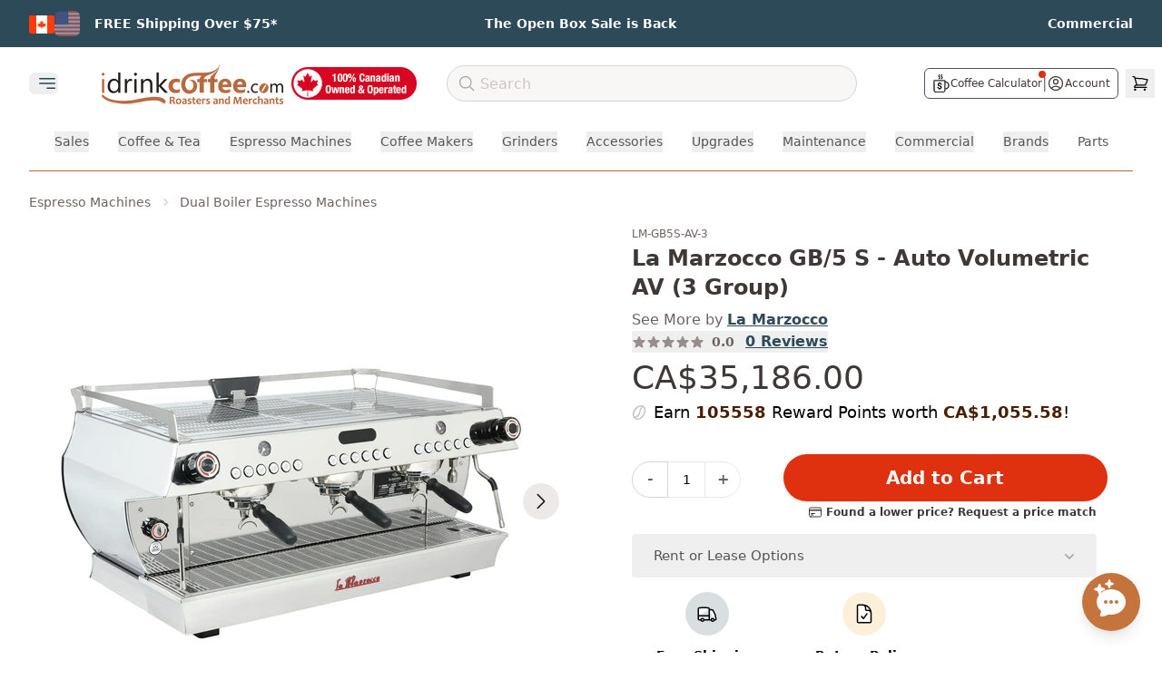

--- FILE ---
content_type: text/html
request_url: https://idrinkcoffee.com/products/la-marzocco-gb5-s-auto-volumetric-av-3-group
body_size: 45546
content:
<!DOCTYPE html><html lang="en"><head><meta charSet="utf-8"/><meta name="viewport" content="width=device-width,initial-scale=1"/><meta name="theme-color" content="#BB6639"/><title>La Marzocco GB/5 S - Auto Volumetric AV (3 Group) | iDrinkCoffee.com Canada</title><meta property="og:title" content="La Marzocco GB/5 S - Auto Volumetric AV (3 Group) | iDrinkCoffee.com Canada"/><meta property="twitter:title" content="La Marzocco GB/5 S - Auto Volumetric AV (3 Group) | iDrinkCoffee.com Canada"/><meta name="description" content="Key Features: Durable and Energy Efficient Dual Boiler Saturated Groups Eco Mode Digital Display Programmable Doses (AV and ABR versions) Integrated Scales"/><meta property="og:description" content="Key Features: Durable and Energy Efficient Dual Boiler Saturated Groups Eco Mode Digital Display Programmable Doses (AV and ABR versions) Integrated Scales"/><meta property="twitter:description" content="Key Features: Durable and Energy Efficient Dual Boiler Saturated Groups Eco Mode Digital Display Programmable Doses (AV and ABR versions) Integrated Scales"/><script type="application/ld+json">[{"@context":"https://schema.org","@type":"WebSite","@id":"https://idrinkcoffee.com/#website","url":"https://idrinkcoffee.com/","name":"iDrinkCoffee.com","alternateName":"IDC","potentialAction":{"@type":"SearchAction","target":{"@type":"EntryPoint","urlTemplate":"https://idrinkcoffee.com/search/{search_term_string}"},"query-input":"required name=search_term_string"}},{"@context":"https://schema.org","@type":"Organization","@id":"https://idrinkcoffee.com/#organization","name":"iDrinkCoffee.com","url":"https://idrinkcoffee.com","logo":{"@type":"ImageObject","url":"https://cdn.shopify.com/s/files/1/1201/3604/files/idc-logo.svg","width":200,"height":60},"sameAs":["https://twitter.com/idrinkcoffee","https://facebook.com/pages/Milton-ON/wwwiDrinkCoffeecom/84113390810","https://www.youtube.com/c/iDrinkCoffeeCanada","https://www.instagram.com/idrinkcoffeecanada/"],"contactPoint":{"@type":"ContactPoint","telephone":"+1-800-425-5405","contactType":"customer service","areaServed":["CA","US"],"availableLanguage":["English","French"]}},{"@context":"https://schema.org","@type":"Store","@id":"https://idrinkcoffee.com/#store-milton","name":"iDrinkCoffee.com Milton","parentOrganization":{"@id":"https://idrinkcoffee.com/#organization"},"image":["https://cdn.shopify.com/s/files/1/1201/3604/files/idcstore.png"],"priceRange":"$$$","paymentAccepted":["Cash","Credit Card","Debit Card"],"currenciesAccepted":"CAD","url":"https://idrinkcoffee.com","telephone":"+1-800-425-5405","address":{"@type":"PostalAddress","streetAddress":"1-312 Alliance Rd","addressLocality":"Milton","addressRegion":"ON","postalCode":"L9T 2V2","addressCountry":"CA"},"geo":{"@type":"GeoCoordinates","latitude":43.524329,"longitude":-79.891882},"openingHoursSpecification":[{"@type":"OpeningHoursSpecification","dayOfWeek":["Monday","Tuesday","Wednesday","Thursday","Friday"],"opens":"09:00","closes":"17:00"},{"@type":"OpeningHoursSpecification","dayOfWeek":"Saturday","opens":"11:00","closes":"16:00"}],"hasMap":"https://maps.google.com/maps?cid=12445321032813908548"},{"@context":"https://schema.org","@type":"Store","@id":"https://idrinkcoffee.com/#store-calgary","name":"iDrinkCoffee.com Calgary","parentOrganization":{"@id":"https://idrinkcoffee.com/#organization"},"image":["https://cdn.shopify.com/s/files/1/1201/3604/files/idcstore.png"],"priceRange":"$$$","paymentAccepted":["Cash","Credit Card","Debit Card"],"currenciesAccepted":"CAD","url":"https://idrinkcoffee.com","telephone":"+1-800-425-5405","address":{"@type":"PostalAddress","streetAddress":"5250 110 Ave SE #115","addressLocality":"Calgary","addressRegion":"AB","postalCode":"T2C 5N9","addressCountry":"CA"},"geo":{"@type":"GeoCoordinates","latitude":50.95412,"longitude":-113.95966},"openingHoursSpecification":[{"@type":"OpeningHoursSpecification","dayOfWeek":["Tuesday","Wednesday","Thursday","Friday"],"opens":"09:00","closes":"17:00"},{"@type":"OpeningHoursSpecification","dayOfWeek":"Saturday","opens":"11:00","closes":"16:00"}],"hasMap":"https://maps.google.com/maps?cid=9000097087165427270"}]</script><script type="application/ld+json">{"@context":"https://schema.org","@type":"Product","name":"La Marzocco GB/5 S - Auto Volumetric AV (3 Group)","image":["https://cdn.shopify.com/s/files/1/1201/3604/products/gb5_s_av_3gr_front_3-4.jpg?v=1636675139","https://cdn.shopify.com/s/files/1/1201/3604/products/gb5_s_av_3gr_front_high_legs.jpg?v=1636675138","https://cdn.shopify.com/s/files/1/1201/3604/products/gb5_s_av_3gr_dx.jpg?v=1636675139","https://cdn.shopify.com/s/files/1/1201/3604/products/gb5_s_av_3gr_sx.jpg?v=1636675140","https://cdn.shopify.com/s/files/1/1201/3604/products/gb5_s_av_3gr_back.jpg?v=1636675139","https://cdn.shopify.com/s/files/1/1201/3604/products/gb5_s_av_3gr_front.jpg?v=1636675139","https://cdn.shopify.com/s/files/1/1201/3604/products/gb5_s_av_3gr_back_3-4.jpg?v=1636675138","https://cdn.shopify.com/s/files/1/1201/3604/products/gb5_s_av_3gr_dx_high_legs.jpg?v=1636675138","https://cdn.shopify.com/s/files/1/1201/3604/products/gb5_s_av_3gr_sx_high_legs.jpg?v=1636675140","https://cdn.shopify.com/s/files/1/1201/3604/products/gb5_s_av_3gr_back_high_legs.jpg?v=1636675138","https://cdn.shopify.com/s/files/1/1201/3604/products/gb5_s_av_3gr_back_3-4_high_legs.jpg?v=1636675139","https://cdn.shopify.com/s/files/1/1201/3604/products/gb5_s_av_3gr_front_3-4_high_legs.jpg?v=1636675139"],"description":"Key Features: Durable and Energy Efficient Dual Boiler Saturated Groups Eco Mode Digital Display Programmable Doses (AV and ABR versions) Integrated Scales (ABR Version) Overview: The second-generation La Marzocco GB5 carries on the spirit of its predecessors: a machine rooted in classical European design coupled with cutting-edge performance. The new GB5 S features a revamped visual identity and modernizes the machine without sacrificing the look, premium feel, or dynamic elegance. Two red lilies on side shields recall Florentine heritage, while the front panel has been redesigned to increase group visibility. the GB5 S is the first series of machines equipped with a water sensor that measures conductivity and hardness as it enters the machine; this information allows users to monitor water quality and verify filtration performance without the need for additional testing tools Features: Dual boilersSeparate boilers optimize espresso brewing and steam production.Dual PID (coffee and steam)Allows you to electronically control coffee and steam boiler temperature.Insulated boilersReduce energy consumption while contributing to temperature stability.Piero group caps – av, abrRe-engineered internal water path and flow-meter positioning that increase temperature stability.Saturated groupsEnsure unsurpassed thermal stability, shot after shot.Pro app compatibleThe electronic board allows connectivity with the La Marzocco Pro App.Pro touch steam wands – special orderHigh-performing steam wands that are cool to the touch.Digital displayIntuitive programming makes it easy to adjust machine parameters.Programmable doses – av, abrAuto-volumetrics ensure repeatability and consistency in high-volume settings.Integrated scales – abr onlyPrecision scales built in the drip tray with the Drip Prediction technology provide a new level of consistency.24v electronicsNew generation of electronics for improved reliability and machine diagnostics.Easy rebuild steam valveEngineered so the valve can be serviced directly from the front of the machine without needed to be removed.USBMaking it possible to update the firmware.Dimmable barista lights – av, abr3-stage customizable intensity led lights for Eco, On and Brewing modes.Eco-modeCan be programmed to enter standby mode, improving energy efficiency. Cup warmer – special orderMaintain espresso and cappuccino cups evenly heated at a proper temperature. High legs – special orderMakes it easier to access beneath the machine. Personalized colours – special orderCustomizable colours based on the RAL colour system, on request. Please note that we cannot ship La Marzocco products into the United States.","sku":"LM-GB5S-AV-3","mpn":"LM-GB5S-AV-3","brand":{"@type":"Thing","name":"La Marzocco"},"offers":{"@type":"Offer","itemCondition":"https://schema.org/NewCondition","availability":"https://schema.org/InStock","price":"35186.0","priceCurrency":"CAD","additionalProperty":[{"@type":"PropertyValue","name":"Manufacturer","value":"La Marzocco"},{"@type":"PropertyValue","name":"Colour","value":"Chrome"},{"@type":"PropertyValue","name":"Boiler Size - Brew","value":"3.4 L"},{"@type":"PropertyValue","name":"Boiler Size - Steam","value":"7 L"},{"@type":"PropertyValue","name":"Boiler Type","value":"Dual Boiler"},{"@type":"PropertyValue","name":"Number Of Boilers","value":"2"},{"@type":"PropertyValue","name":"Insulated Boilers","value":"Yes"},{"@type":"PropertyValue","name":"Connectivity","value":"USB, Mobile App"},{"@type":"PropertyValue","name":"Group Type","value":"Saturated"},{"@type":"PropertyValue","name":"Made In","value":"Italy"},{"@type":"PropertyValue","name":"Material","value":"N/A`"},{"@type":"PropertyValue","name":"Maximum Cup Height","value":"N/A"},{"@type":"PropertyValue","name":"Programmable Dosing","value":"AV and ABR versions only"},{"@type":"PropertyValue","name":"Number Of Groups","value":"2"},{"@type":"PropertyValue","name":"OPV","value":"N/A"},{"@type":"PropertyValue","name":"PID","value":"Yes"},{"@type":"PropertyValue","name":"Pro Touch Steam wands","value":"Available upon special order"},{"@type":"PropertyValue","name":"Certifications","value":"UL-197, NSF-8, CAN/CSA-C22.2 No. 109"},{"@type":"PropertyValue","name":"Portafilter Size","value":"58mm"},{"@type":"PropertyValue","name":"Pre infusion","value":"N/A"},{"@type":"PropertyValue","name":"Amperage","value":"50"},{"@type":"PropertyValue","name":"Wattage","value":"7240 W"},{"@type":"PropertyValue","name":"Voltage","value":"208-240, 1, 60\thz"},{"@type":"PropertyValue","name":"Boiler Size Steam","value":"11 L"},{"@type":"PropertyValue","name":"Boiler Size Brew","value":"5 L"}],"shippingDetails":{"@type":"OfferShippingDetails","shippingDestination":[{"@type":"DefinedRegion","addressCountry":"CA","description":"Canada"},{"@type":"DefinedRegion","addressCountry":"US","description":"Continental USA"}],"shippingRate":{"@type":"MonetaryAmount","value":0,"currency":"CAD","description":"Free shipping on qualifying orders over $75 within Canada."},"deliveryTime":[{"@type":"ShippingDeliveryTime","description":"Ontario \u0026 Quebec","handlingTime":{"@type":"QuantitativeValue","minValue":1,"maxValue":6,"unitCode":"DAY"}},{"@type":"ShippingDeliveryTime","description":"Prairie \u0026 Maritime Provinces","handlingTime":{"@type":"QuantitativeValue","minValue":3,"maxValue":6,"unitCode":"DAY"}},{"@type":"ShippingDeliveryTime","description":"Rest of Canada","handlingTime":{"@type":"QuantitativeValue","minValue":5,"maxValue":7,"unitCode":"DAY"}},{"@type":"ShippingDeliveryTime","description":"United States","handlingTime":{"@type":"QuantitativeValue","minValue":2,"maxValue":4,"unitCode":"DAY"}}]}}}</script><script type="application/ld+json">{"@context":"https://schema.org","@type":"BreadcrumbList","itemListElement":[{"@type":"ListItem","position":1,"name":"Home","item":"https://idrinkcoffee.com"},{"@type":"ListItem","position":2,"name":"All Products","item":"https://idrinkcoffee.com/collections/all"},{"@type":"ListItem","position":3,"name":"La Marzocco GB/5 S - Auto Volumetric AV (3 Group)","item":"https://idrinkcoffee.com/products/la-marzocco-gb5-s-auto-volumetric-av-3-group"}]}</script><link rel="canonical" href="https://idrinkcoffee.com/products/la-marzocco-gb5-s-auto-volumetric-av-3-group"/><meta property="og:url" content="https://idrinkcoffee.com/products/la-marzocco-gb5-s-auto-volumetric-av-3-group"/><link rel="alternate" hrefLang="en-CA-default" href="https://idrinkcoffee.com/products/la-marzocco-gb5-s-auto-volumetric-av-3-group"/><link rel="alternate" hrefLang="en-US" href="https://idrinkcoffee.com/en-us/products/la-marzocco-gb5-s-auto-volumetric-av-3-group"/><link rel="stylesheet" href="https://cdn.shopify.com/oxygen-v2/26830/11844/24250/2875973/assets/app-Wqu-vNie.css"/><link rel="preconnect" href="https://cdn.shopify.com" crossorigin="anonymous"/><link rel="preconnect" href="https://idrinkcoffee.com"/><link rel="dns-prefetch" href="https://static.klaviyo.com"/><link rel="dns-prefetch" href="https://www.googletagmanager.com"/><link rel="preconnect" href="https://monorail-edge.shopifysvc.com"/><link rel="icon" type="image/webp" sizes="48x48" href="https://cdn.shopify.com/oxygen-v2/26830/11844/24250/2875973/icon-48x48.webp"/><link rel="icon" type="image/webp" sizes="72x72" href="https://cdn.shopify.com/oxygen-v2/26830/11844/24250/2875973/icon-72x72.webp"/><link rel="icon" type="image/webp" sizes="96x96" href="https://cdn.shopify.com/oxygen-v2/26830/11844/24250/2875973/icon-96x96.webp"/><link rel="icon" type="image/webp" sizes="144x144" href="https://cdn.shopify.com/oxygen-v2/26830/11844/24250/2875973/icon-144x144.webp"/><link rel="icon" type="image/webp" sizes="192x192" href="https://cdn.shopify.com/oxygen-v2/26830/11844/24250/2875973/icon-192x192.webp"/><link rel="icon" type="image/webp" sizes="256x256" href="https://cdn.shopify.com/oxygen-v2/26830/11844/24250/2875973/icon-256x256.webp"/><link rel="icon" type="image/webp" sizes="384x384" href="https://cdn.shopify.com/oxygen-v2/26830/11844/24250/2875973/icon-384x384.webp"/><link rel="icon" type="image/webp" sizes="512x512" href="https://cdn.shopify.com/oxygen-v2/26830/11844/24250/2875973/icon-512x512.webp"/><noscript><link rel="stylesheet" href="https://cdn.shopify.com/oxygen-v2/26830/11844/24250/2875973/assets/app-Wqu-vNie.css"/></noscript><script>!(function(w,p,f,c){if(!window.crossOriginIsolated && !navigator.serviceWorker) return;c=w[p]=Object.assign(w[p]||{},{"debug":false});c[f]=(c[f]||[]).concat(["dataLayer.push","fbq","gtag","klaviyo","klaviyo.push","uetq","uetq.push","fbq.q","gtag.q"])})(window,'partytown','forward');/* Partytown 0.11.2 - MIT QwikDev */
const t={preserveBehavior:!1},e=e=>{if("string"==typeof e)return[e,t];const[n,r=t]=e;return[n,{...t,...r}]},n=Object.freeze((t=>{const e=new Set;let n=[];do{Object.getOwnPropertyNames(n).forEach((t=>{"function"==typeof n[t]&&e.add(t)}))}while((n=Object.getPrototypeOf(n))!==Object.prototype);return Array.from(e)})());!function(t,r,o,i,a,s,c,l,d,p,u=t,f){function h(){f||(f=1,"/"==(c=(s.lib||"/~partytown/")+(s.debug?"debug/":""))[0]&&(d=r.querySelectorAll('script[type="text/partytown"]'),i!=t?i.dispatchEvent(new CustomEvent("pt1",{detail:t})):(l=setTimeout(v,(null==s?void 0:s.fallbackTimeout)||1e4),r.addEventListener("pt0",w),a?y(1):o.serviceWorker?o.serviceWorker.register(c+(s.swPath||"partytown-sw.js"),{scope:c}).then((function(t){t.active?y():t.installing&&t.installing.addEventListener("statechange",(function(t){"activated"==t.target.state&&y()}))}),console.error):v())))}function y(e){p=r.createElement(e?"script":"iframe"),t._pttab=Date.now(),e||(p.style.display="block",p.style.width="0",p.style.height="0",p.style.border="0",p.style.visibility="hidden",p.setAttribute("aria-hidden",!0)),p.src=c+"partytown-"+(e?"atomics.js?v=0.11.2":"sandbox-sw.html?"+t._pttab),r.querySelector(s.sandboxParent||"body").appendChild(p)}function v(n,o){for(w(),i==t&&(s.forward||[]).map((function(n){const[r]=e(n);delete t[r.split(".")[0]]})),n=0;n<d.length;n++)(o=r.createElement("script")).innerHTML=d[n].innerHTML,o.nonce=s.nonce,r.head.appendChild(o);p&&p.parentNode.removeChild(p)}function w(){clearTimeout(l)}s=t.partytown||{},i==t&&(s.forward||[]).map((function(r){const[o,{preserveBehavior:i}]=e(r);u=t,o.split(".").map((function(e,r,o){var a;u=u[o[r]]=r+1<o.length?u[o[r]]||(a=o[r+1],n.includes(a)?[]:{}):(()=>{let e=null;if(i){const{methodOrProperty:n,thisObject:r}=((t,e)=>{let n=t;for(let t=0;t<e.length-1;t+=1)n=n[e[t]];return{thisObject:n,methodOrProperty:e.length>0?n[e[e.length-1]]:void 0}})(t,o);"function"==typeof n&&(e=(...t)=>n.apply(r,...t))}return function(){let n;return e&&(n=e(arguments)),(t._ptf=t._ptf||[]).push(o,arguments),n}})()}))})),"complete"==r.readyState?h():(t.addEventListener("DOMContentLoaded",h),t.addEventListener("load",h))}(window,document,navigator,top,window.crossOriginIsolated);document.currentScript.dataset.partytown="";</script><script type="application/ld+json">[{"@context":"https://schema.org","@type":"WebSite","@id":"https://idrinkcoffee.com/#website","url":"https://idrinkcoffee.com/","name":"iDrinkCoffee.com","alternateName":"IDC","potentialAction":{"@type":"SearchAction","target":{"@type":"EntryPoint","urlTemplate":"https://idrinkcoffee.com/search/{search_term_string}"},"query-input":"required name=search_term_string"}},{"@context":"https://schema.org","@type":"Organization","@id":"https://idrinkcoffee.com/#organization","name":"iDrinkCoffee.com","url":"https://idrinkcoffee.com","logo":{"@type":"ImageObject","url":"https://cdn.shopify.com/s/files/1/1201/3604/files/idc-logo.svg","width":200,"height":60},"sameAs":["https://twitter.com/idrinkcoffee","https://facebook.com/pages/Milton-ON/wwwiDrinkCoffeecom/84113390810","https://www.youtube.com/c/iDrinkCoffeeCanada","https://www.instagram.com/idrinkcoffeecanada/"],"contactPoint":{"@type":"ContactPoint","telephone":"+1-800-425-5405","contactType":"customer service","areaServed":["CA","US"],"availableLanguage":["English","French"]}},{"@context":"https://schema.org","@type":"Store","@id":"https://idrinkcoffee.com/#store-milton","name":"iDrinkCoffee.com Milton","parentOrganization":{"@id":"https://idrinkcoffee.com/#organization"},"image":["https://cdn.shopify.com/s/files/1/1201/3604/files/idcstore.png"],"priceRange":"$$$","paymentAccepted":["Cash","Credit Card","Debit Card"],"currenciesAccepted":"CAD","url":"https://idrinkcoffee.com","telephone":"+1-800-425-5405","address":{"@type":"PostalAddress","streetAddress":"1-312 Alliance Rd","addressLocality":"Milton","addressRegion":"ON","postalCode":"L9T 2V2","addressCountry":"CA"},"geo":{"@type":"GeoCoordinates","latitude":43.524329,"longitude":-79.891882},"openingHoursSpecification":[{"@type":"OpeningHoursSpecification","dayOfWeek":["Monday","Tuesday","Wednesday","Thursday","Friday"],"opens":"09:00","closes":"17:00"},{"@type":"OpeningHoursSpecification","dayOfWeek":"Saturday","opens":"11:00","closes":"16:00"}],"hasMap":"https://maps.google.com/maps?cid=12445321032813908548"},{"@context":"https://schema.org","@type":"Store","@id":"https://idrinkcoffee.com/#store-calgary","name":"iDrinkCoffee.com Calgary","parentOrganization":{"@id":"https://idrinkcoffee.com/#organization"},"image":["https://cdn.shopify.com/s/files/1/1201/3604/files/idcstore.png"],"priceRange":"$$$","paymentAccepted":["Cash","Credit Card","Debit Card"],"currenciesAccepted":"CAD","url":"https://idrinkcoffee.com","telephone":"+1-800-425-5405","address":{"@type":"PostalAddress","streetAddress":"5250 110 Ave SE #115","addressLocality":"Calgary","addressRegion":"AB","postalCode":"T2C 5N9","addressCountry":"CA"},"geo":{"@type":"GeoCoordinates","latitude":50.95412,"longitude":-113.95966},"openingHoursSpecification":[{"@type":"OpeningHoursSpecification","dayOfWeek":["Tuesday","Wednesday","Thursday","Friday"],"opens":"09:00","closes":"17:00"},{"@type":"OpeningHoursSpecification","dayOfWeek":"Saturday","opens":"11:00","closes":"16:00"}],"hasMap":"https://maps.google.com/maps?cid=9000097087165427270"}]</script></head><body><a href="#main-content" class="sr-only z-50 rounded bg-white p-2 focus:not-sr-only focus:absolute focus:left-4 focus:top-4">Skip to main content</a><header role="banner"><div class="min-h-fit bg-idc-blue px-3 py-2 md:px-6 lg:py-3"><div class="mx-auto grid grid-cols-3 gap-4 px-2"><div class="flex flex-row items-center justify-start"><div class="relative mr-3 md:hidden"><button class="inline-flex min-h-[44px] min-w-[44px] items-center justify-center focus:outline-none" aria-label="Select country"><img alt="Canada Flag" decoding="async" height="20" loading="lazy" src="https://cdn.shopify.com/s/files/1/1201/3604/files/b5084761d6b082b59a2725275550ada0.png.webp?v=1686675074&amp;width=28&amp;height=20&amp;crop=center&amp;width=28&amp;height=20&amp;crop=center" srcSet="https://cdn.shopify.com/s/files/1/1201/3604/files/b5084761d6b082b59a2725275550ada0.png.webp?v=1686675074&amp;width=28&amp;height=20&amp;crop=center&amp;width=28&amp;height=20&amp;crop=center 1x, https://cdn.shopify.com/s/files/1/1201/3604/files/b5084761d6b082b59a2725275550ada0.png.webp?v=1686675074&amp;width=28&amp;height=20&amp;crop=center&amp;width=56&amp;height=40&amp;crop=center 2x, https://cdn.shopify.com/s/files/1/1201/3604/files/b5084761d6b082b59a2725275550ada0.png.webp?v=1686675074&amp;width=28&amp;height=20&amp;crop=center&amp;width=84&amp;height=60&amp;crop=center 3x" width="28" style="aspect-ratio:28/20" class="inline w-7"/><svg xmlns="http://www.w3.org/2000/svg" fill="none" viewBox="0 0 24 24" stroke-width="1.5" stroke="currentColor" aria-hidden="true" data-slot="icon" class="ml-1 h-4 w-4 text-white transition-transform duration-200 "><path stroke-linecap="round" stroke-linejoin="round" d="m19.5 8.25-7.5 7.5-7.5-7.5"></path></svg></button></div><div class="mr-4 hidden items-center gap-1.5 md:flex"><span class="inline-block"><img alt="Canada Flag (Active)" decoding="async" height="20" loading="lazy" src="https://cdn.shopify.com/s/files/1/1201/3604/files/b5084761d6b082b59a2725275550ada0.png.webp?v=1686675074&amp;width=28&amp;height=20&amp;crop=center&amp;width=28&amp;height=20&amp;crop=center" srcSet="https://cdn.shopify.com/s/files/1/1201/3604/files/b5084761d6b082b59a2725275550ada0.png.webp?v=1686675074&amp;width=28&amp;height=20&amp;crop=center&amp;width=28&amp;height=20&amp;crop=center 1x, https://cdn.shopify.com/s/files/1/1201/3604/files/b5084761d6b082b59a2725275550ada0.png.webp?v=1686675074&amp;width=28&amp;height=20&amp;crop=center&amp;width=56&amp;height=40&amp;crop=center 2x, https://cdn.shopify.com/s/files/1/1201/3604/files/b5084761d6b082b59a2725275550ada0.png.webp?v=1686675074&amp;width=28&amp;height=20&amp;crop=center&amp;width=84&amp;height=60&amp;crop=center 3x" width="28" style="aspect-ratio:28/20" class="inline w-7"/></span><a class="inline-block opacity-50 blur-[0.5px] transition-all duration-200 hover:opacity-100 hover:blur-0" href="/en-us/products/la-marzocco-gb5-s-auto-volumetric-av-3-group" data-discover="true"><img alt="Switch to United States" decoding="async" height="20" loading="lazy" src="https://cdn.shopify.com/s/files/1/1201/3604/files/usflag_f2b8faf2-f824-4cff-8bbd-4bc653adb6f9.png.webp?v=1693888188&amp;width=28&amp;height=20&amp;crop=center&amp;width=28&amp;height=20&amp;crop=center" srcSet="https://cdn.shopify.com/s/files/1/1201/3604/files/usflag_f2b8faf2-f824-4cff-8bbd-4bc653adb6f9.png.webp?v=1693888188&amp;width=28&amp;height=20&amp;crop=center&amp;width=28&amp;height=20&amp;crop=center 1x, https://cdn.shopify.com/s/files/1/1201/3604/files/usflag_f2b8faf2-f824-4cff-8bbd-4bc653adb6f9.png.webp?v=1693888188&amp;width=28&amp;height=20&amp;crop=center&amp;width=56&amp;height=40&amp;crop=center 2x, https://cdn.shopify.com/s/files/1/1201/3604/files/usflag_f2b8faf2-f824-4cff-8bbd-4bc653adb6f9.png.webp?v=1693888188&amp;width=28&amp;height=20&amp;crop=center&amp;width=84&amp;height=60&amp;crop=center 3x" width="28" style="aspect-ratio:28/20" class="inline w-7"/></a></div><a class="group" href="/pages/shipping-and-returns" data-discover="true"><p class="text-[11px] font-semibold text-white transition duration-300 ease-in-out group-hover:opacity-75 md:text-xs lg:text-sm">FREE Shipping Over $75*</p></a></div><div class="flex flex-row items-center justify-center"><a class="group" href="/collections/open-box-returns" data-discover="true"><p class="text-[11px] font-semibold text-white transition duration-300 ease-in-out group-hover:opacity-75 md:text-xs lg:text-sm">The Open Box Sale is Back</p></a></div><div class="flex flex-row items-center justify-end"><a class="group" href="/commercial" data-discover="true"><p class="text-[11px] font-semibold text-white transition duration-300 ease-in-out group-hover:opacity-75 md:text-xs lg:text-sm">Commercial</p></a></div></div></div><div class="relative z-20 mx-auto mt-2 w-full max-w-screen-3xl bg-idc-white"><div class="hidden w-full items-center md:flex"><div class="flex flex-shrink-0 items-center"><div class="flex-shrink-0"><div class="relative mr-10 w-fit"><div class="mx-auto max-w-7xl pr-2 sm:px-4 lg:px-8"><div class="relative flex h-16 items-center justify-between"><div class="absolute inset-y-0 flex items-center"><button type="button" class="inline-flex items-center justify-center rounded-md text-gray-400" aria-controls="mobile-menu" aria-expanded="false"><span class="sr-only">Open main menu</span><svg xmlns="http://www.w3.org/2000/svg" fill="none" viewBox="0 0 24 24" stroke-width="1.5" stroke="currentColor" aria-hidden="true" data-slot="icon" class="ml-2 block h-6 w-6 text-idc-darker-blue"><path stroke-linecap="round" stroke-linejoin="round" d="M3.75 6.75h16.5M3.75 12h16.5M12 17.25h8.25"></path></svg></button></div></div></div></div><div></div></div><a class="ml-2 flex-shrink-0" href="/" data-discover="true"><img alt="iDrinkCoffee.com" decoding="async" height="22.641509433962263" loading="eager" sizes="(max-width: 1024px) 150px, 200px" src="https://cdn.shopify.com/s/files/1/1201/3604/files/checkout_logo_1.png?v=1613761254&amp;width=100&amp;height=23&amp;crop=center" srcSet="https://cdn.shopify.com/s/files/1/1201/3604/files/checkout_logo_1.png?v=1613761254&amp;width=200&amp;height=45&amp;crop=center 200w, https://cdn.shopify.com/s/files/1/1201/3604/files/checkout_logo_1.png?v=1613761254&amp;width=400&amp;height=91&amp;crop=center 400w, https://cdn.shopify.com/s/files/1/1201/3604/files/checkout_logo_1.png?v=1613761254&amp;width=600&amp;height=136&amp;crop=center 600w, https://cdn.shopify.com/s/files/1/1201/3604/files/checkout_logo_1.png?v=1613761254&amp;width=800&amp;height=181&amp;crop=center 800w, https://cdn.shopify.com/s/files/1/1201/3604/files/checkout_logo_1.png?v=1613761254&amp;width=1000&amp;height=226&amp;crop=center 1000w" width="100" class="h-12 w-auto object-contain md:max-w-[150px] lg:max-w-[200px]" style="width:100%;aspect-ratio:1113/252"/></a></div><div class="ml-2 mr-4 h-[36px] w-[140px] flex-shrink-0"><a href="/pages/proudly-canadian" data-discover="true"><img alt="Proudly Canadian" decoding="async" height="25.71428571428572" loading="eager" sizes="140px" src="https://cdn.shopify.com/s/files/1/1201/3604/files/Proudly-Canadian-1742500361802_x36@2x.png.webp?v=1742500363&amp;width=100&amp;height=26&amp;crop=center" srcSet="https://cdn.shopify.com/s/files/1/1201/3604/files/Proudly-Canadian-1742500361802_x36@2x.png.webp?v=1742500363" width="100" class="h-full w-full object-contain" style="width:100%;aspect-ratio:140/36"/></a></div><div class="z-0 ml-4 mr-4 flex-grow"><div class="hidden lg:block"><div class="mx-auto h-10 w-full max-w-xl"><form method="get" action="/search/" autoComplete="off" data-discover="true"><div class="relative mx-auto flex flex-row items-center justify-between"><svg xmlns="http://www.w3.org/2000/svg" fill="none" viewBox="0 0 24 24" stroke-width="1.5" stroke="currentColor" aria-hidden="true" data-slot="icon" class="pointer-events-none absolute left-3 top-2.5 h-5 w-5 text-gray-400"><path stroke-linecap="round" stroke-linejoin="round" d="m21 21-5.197-5.197m0 0A7.5 7.5 0 1 0 5.196 5.196a7.5 7.5 0 0 0 10.607 10.607Z"></path></svg><input type="search" class="text-medium border-1 block h-10 w-full rounded-full border border-gray-300 bg-idc-light pl-9 text-base placeholder-gray-900 placeholder:font-medium placeholder:text-idc-icon focus:ring-0" placeholder="Search" value=""/></div></form><div class="relative z-50 mx-auto w-full flex-row justify-center md:flex"></div></div></div><div class="hidden justify-center md:flex lg:hidden"><button class="rounded-full p-2 hover:bg-gray-100"><svg xmlns="http://www.w3.org/2000/svg" fill="none" viewBox="0 0 24 24" stroke-width="1.5" stroke="currentColor" aria-hidden="true" data-slot="icon" class="h-6 w-6 text-gray-600"><path stroke-linecap="round" stroke-linejoin="round" d="m21 21-5.197-5.197m0 0A7.5 7.5 0 1 0 5.196 5.196a7.5 7.5 0 0 0 10.607 10.607Z"></path></svg></button></div></div><div class="flex w-72 flex-shrink-0 items-center justify-end lg:w-80"><div class="flex items-center gap-x-1 pr-2"><div class="ml-2 flex items-center gap-x-3 rounded-md border border-gray-600 px-2 py-1"><a class="group relative flex items-center gap-x-1" href="/calculator" data-discover="true"><svg xmlns="http://www.w3.org/2000/svg" id="svg1" width="20" height="20" version="1.1" viewBox="0 0 662.264 786.991" class="h-5 w-5 text-idc-title"><g id="g1" transform="translate(-208.568 -111.006)"><path id="path1" fill="#000" stroke="#000" stroke-width="10" d="m463.164 897.805-152 .192-7.5-.872-7.5-.872-8.85-2.528-8.85-2.528-7.457-3.446-7.458-3.446-7.193-4.77-7.192-4.77-8.162-7.822-8.162-7.82-5.103-7.382-5.102-7.382-3.952-8.315-3.95-8.315-2.785-9-2.784-9-.298-214.5-.298-214.5 1.055-3.64 1.056-3.64 3.936-3.557 3.936-3.556 3.944-1.062 3.945-1.062 233.862.258 233.862.259 4.017 2.303 4.018 2.303 2.219 3.24 2.22 3.238 1.013 5.344 1.013 5.345v42.727l7.25.017 7.25.017 9.5.985 9.5.984 8 1.612 8 1.613 9 2.898 9 2.897 13 6.456 13 6.456 9 6.769 9 6.768 8.503 8.609 8.503 8.61 6.346 8.904 6.345 8.905 5.35 11 5.352 11 2.147 6.5 2.147 6.5 1.907 8.5 1.907 8.5 1.08 16.5 1.08 16.5-.66 16-.662 16-1.456 8.5-1.456 8.5-2.085 7.5-2.085 7.5-3.719 8.634-3.718 8.635-4.879 8.321-4.879 8.322-5.992 7.544-5.992 7.544-6.71 6.62-6.709 6.62-8.832 6.598-8.833 6.598-11.523 5.975-11.524 5.975-9.206 3.084-9.206 3.085-9.27 2.035-9.27 2.036-16.61.571-16.61.571-.588 27.616-.587 27.616-1.644 7.5-1.643 7.5-2.05 6-2.05 6-3.495 7-3.495 7-4.046 6-4.046 6-6.568 6.896-6.569 6.897-7.528 5.624-7.528 5.625-7.472 3.661-7.472 3.662-6.5 2.164-6.5 2.163-7 1.596-7 1.596zm-1.5-30.962 153.5-.172 6-1.796 6-1.796 7-3.345 7-3.345 6.703-5.078 6.703-5.078 5.047-6.237 5.047-6.238 3.401-6.514 3.402-6.515 2.349-7 2.348-7 .264-205.75.264-205.75h-437.06l.271 204.75.272 204.75 2.273 7.338 2.272 7.34 2.607 5.16 2.606 5.162 3.068 4.5 3.068 4.5 5.048 5.373 5.047 5.374 5.5 3.738 5.5 3.738 5.043 2.55 5.043 2.55 5.788 1.683 5.788 1.683 4.67.798 4.668.8zm.282-93.618h-9.782l-3.223-1.965-3.223-1.965-.529-2.282-.529-2.28-.248-9.974-.248-9.974-9-2.295-9-2.294-10-4.939-10-4.939-7.231-6.051-7.232-6.051-4.99-6.242-4.99-6.242-4.08-8.14-4.079-8.14-1.656-8.008-1.656-8.008 1.21-2.654 1.209-2.653 3.633-1.518 3.633-1.518 14.953.32 14.954.32 2.347 2.73 2.347 2.732.612 4.769.613 4.769 1.096 4.302 1.097 4.303 4.433 4.931 4.434 4.932 7.172 3.529 7.171 3.528 7 1.47 7 1.47h17L479 707.75l6.835-1.449 5.285-2.42 5.285-2.419 4.12-3.722 4.12-3.723 3.259-6.618 3.258-6.618.002-8.524.002-8.524-2.737-4.656-2.736-4.655-3.956-3.133-3.956-3.133-6.831-3.418-6.832-3.418-28.83-9.556-28.829-9.555-8.795-4.37-8.795-4.37-4.457-3.067-4.456-3.066-4.546-4.419-4.547-4.418-3.633-5.473-3.634-5.473-1.91-5.026-1.91-5.026-1.183-8.884-1.182-8.884.632-8 .633-8 1.381-5.162 1.381-5.161 2.469-5.339 2.469-5.338 4.64-6.132 4.641-6.131 6.246-5.115 6.246-5.115 8.009-3.988 8.008-3.987 7.5-1.992 7.5-1.993 2.75-.543 2.75-.543V464.08l2.923-2.923 2.923-2.923h23.354l3.4 3.4 3.4 3.4v22.161l2.75.575 2.75.575 6 1.52 6 1.52 9 4.406 9 4.407 6.236 5.032 6.236 5.031 4.986 6.236 4.986 6.237 3.923 8 3.924 8 1.68 6.5 1.68 6.5-.326 4.467-.325 4.467-3.398 2.283-3.399 2.283H515.6l-3.387-1.416-3.388-1.415-.942-1.835-.943-1.834-.583-5.188-.584-5.188-2.168-5.04-2.167-5.038-4.288-3.952-4.287-3.952-3.88-1.98-3.879-1.978-5.97-1.753-5.97-1.753-10.5-.013-10.5-.013-6.248 1.653-6.249 1.653-4.1 2.092-4.102 2.092-4.19 3.862-4.19 3.862-2.436 4.817-2.436 4.817.018 8 .018 8 2.159 4.768 2.16 4.767 5.076 4.945 5.076 4.944 6.222 2.93 6.222 2.93 28.5 9.495 28.5 9.495 8.56 3.96 8.559 3.96 5.44 3.5 5.441 3.5 5.169 4.673 5.169 4.672 3.063 4.625 3.064 4.625 1.978 5.287 1.978 5.286 1.002 7.998 1.003 7.999-.949 8.355-.95 8.355-2.526 7.43-2.527 7.43-4.078 6.862-4.077 6.863-6.5 6.89-6.5 6.89-6.276 3.964-6.275 3.964-6.384 2.69-6.384 2.69-9 2.274-9 2.274-.5 11.355-.5 11.355-.872 1.352-.872 1.352-3.346 1.398-3.346 1.398zm258.468-56h11.75l9.023-1.464 9.023-1.463 7.977-2.594 7.977-2.594 7-3.388 7-3.387 5.944-3.946 5.945-3.945 6.075-5.336 6.076-5.336 5.335-6.075 5.336-6.076 3.926-5.944 3.926-5.944 2.996-6.311 2.996-6.311 2.463-7.335 2.462-7.336 1.603-10.123 1.604-10.123-.435-27.73-.435-27.731-2.275-8.427-2.274-8.427-3.533-8.441-3.534-8.442-5.716-8.631-5.717-8.632-5.655-6.181-5.656-6.181-6.529-5.195-6.529-5.196-8.057-4.842-8.058-4.843-7.91-3.05-7.91-3.051-8.175-1.953-8.174-1.952-12.404-1.121-12.404-1.122-3.403.639-3.404.638v254.91zm-284.95-395.998-4.3-.002-3.48-1.748-3.48-1.749-2.27-3.398-2.27-3.397v-9.836l1.134-2.184 1.134-2.185 11.398-11.698 11.398-11.698 2.592-5.663 2.593-5.664-.468-7.138-.468-7.139-2.555-5-2.554-5-7.724-9-7.723-9-2.92-4.24-2.92-4.24-3.939-8.26-3.939-8.26-1.222-7.245-1.222-7.245 1.124-8.91 1.125-8.91 2.4-5.944 2.402-5.943 4.886-7.35 4.886-7.35 11.54-11.742 11.542-11.743 3.75-.67 3.75-.67 3.471.65 3.471.652 3.43 3.235 3.43 3.234 1.079 4.007 1.079 4.007-.97 3.51-.968 3.508-9.912 10.208-9.913 10.207-3.479 5.252-3.48 5.252-1.619 4.785-1.619 4.785v8.7l1.647 5.099 1.646 5.098 11.347 13.24 11.348 13.24 3.53 6.718 3.53 6.718 1.535 4.308 1.535 4.31.915 7.906.915 7.907-.973 6.864-.973 6.863-2.864 6.315-2.863 6.316-3.414 5.069-3.414 5.069-10.973 12.173-10.974 12.173-2.7 1.422-2.7 1.422zm107.2-.016-4.5.01-3.259-1.987-3.26-1.987-1.986-3.259-1.987-3.26-.004-4.815-.004-4.816 1.143-2.184 1.144-2.184 11.106-11.514 11.107-11.515 2.437-4.97 2.437-4.97.43-5.188.43-5.188-1.795-5.71-1.797-5.71-4.32-5.618-4.322-5.617-6.543-7.5-6.543-7.5-4.48-9-4.478-9-1.461-7-1.46-7v-11l1.402-6.615 1.402-6.616 3.525-6.999 3.524-6.999 5.964-7.385 5.964-7.386 8.842-9.11 8.842-9.11 3.69-.674 3.69-.674 2.81.665 2.81.666 3.25 2.42 3.252 2.42 1.499 2.899 1.5 2.899v7.23l-1.139 2.185-1.138 2.184-9.322 9.655-9.323 9.655-3.94 6.096-3.94 6.096-1.227 5.116-1.227 5.116.56 5.427.56 5.428 2.128 4.395 2.127 4.396 9.33 10.856 9.33 10.855 4.12 6.376 4.122 6.376 2.489 7.88 2.49 7.88-.013 9.198-.012 9.199-1.347 5-1.348 5-2.222 4.69-2.223 4.69-4.168 5.95-4.168 5.949-10.83 12.015-10.83 12.014-2.17.582-2.17.583z"></path></g></svg><span class="pointer-events-none absolute -left-4 -top-8 hidden whitespace-nowrap rounded bg-gray-800 px-2 py-1 text-xs text-white group-hover:block">💰 Coffee savings calculator</span><span class="hidden whitespace-nowrap text-xs text-idc-title sm:inline">Coffee Calculator</span></a><span class="text-gray-500">|</span><a class="group relative flex items-center gap-x-1" href="/account" data-discover="true"><svg xmlns="http://www.w3.org/2000/svg" fill="none" viewBox="0 0 24 24" stroke-width="1.5" stroke="currentColor" aria-hidden="true" data-slot="icon" class="h-5 w-5 text-idc-title"><path stroke-linecap="round" stroke-linejoin="round" d="M17.982 18.725A7.488 7.488 0 0 0 12 15.75a7.488 7.488 0 0 0-5.982 2.975m11.963 0a9 9 0 1 0-11.963 0m11.963 0A8.966 8.966 0 0 1 12 21a8.966 8.966 0 0 1-5.982-2.275M15 9.75a3 3 0 1 1-6 0 3 3 0 0 1 6 0Z"></path></svg><span class="pointer-events-none absolute -left-4 -top-8 hidden whitespace-nowrap rounded bg-gray-800 px-2 py-1 text-xs text-white group-hover:block">Account</span><span class="hidden whitespace-nowrap text-xs text-idc-title sm:inline">Account</span></a></div><button class="relative ml-2 flex h-8 w-8 items-center justify-center" aria-label="Cart"><svg xmlns="http://www.w3.org/2000/svg" fill="none" viewBox="0 0 24 24" stroke-width="1.5" stroke="currentColor" aria-hidden="true" data-slot="icon" class="h-5 w-5"><path stroke-linecap="round" stroke-linejoin="round" d="M2.25 3h1.386c.51 0 .955.343 1.087.835l.383 1.437M7.5 14.25a3 3 0 0 0-3 3h15.75m-12.75-3h11.218c1.121-2.3 2.1-4.684 2.924-7.138a60.114 60.114 0 0 0-16.536-1.84M7.5 14.25 5.106 5.272M6 20.25a.75.75 0 1 1-1.5 0 .75.75 0 0 1 1.5 0Zm12.75 0a.75.75 0 1 1-1.5 0 .75.75 0 0 1 1.5 0Z"></path></svg></button></div></div></div></div><div class="relative z-50 mx-auto mt-2 min-h-[56px] w-full max-w-screen-3xl bg-idc-white md:hidden"><div class="flex w-full items-center justify-between pl-1 pr-2"><div class="flex-none pr-1"><div class="relative mr-10 w-fit"><div class="mx-auto max-w-7xl pr-2 sm:px-4 lg:px-8"><div class="relative flex h-16 items-center justify-between"><div class="absolute inset-y-0 flex items-center"><button type="button" class="inline-flex items-center justify-center rounded-md text-gray-400" aria-controls="mobile-menu" aria-expanded="false"><span class="sr-only">Open main menu</span><svg xmlns="http://www.w3.org/2000/svg" fill="none" viewBox="0 0 24 24" stroke-width="1.5" stroke="currentColor" aria-hidden="true" data-slot="icon" class="ml-2 block h-6 w-6 text-idc-darker-blue"><path stroke-linecap="round" stroke-linejoin="round" d="M3.75 6.75h16.5M3.75 12h16.5M12 17.25h8.25"></path></svg></button></div></div></div></div><div></div></div><div class="-ml-1 flex flex-grow items-center justify-start"><div class="flex-shrink-0"><a class="inline-block" href="/" data-discover="true"><img alt="iDrinkCoffee.com" decoding="async" height="22.641509433962263" loading="eager" sizes="170px" src="https://cdn.shopify.com/s/files/1/1201/3604/files/checkout_logo_1.png?v=1613761254&amp;width=100&amp;height=23&amp;crop=center" srcSet="https://cdn.shopify.com/s/files/1/1201/3604/files/checkout_logo_1.png?v=1613761254&amp;width=200&amp;height=45&amp;crop=center 200w, https://cdn.shopify.com/s/files/1/1201/3604/files/checkout_logo_1.png?v=1613761254&amp;width=400&amp;height=91&amp;crop=center 400w, https://cdn.shopify.com/s/files/1/1201/3604/files/checkout_logo_1.png?v=1613761254&amp;width=600&amp;height=136&amp;crop=center 600w, https://cdn.shopify.com/s/files/1/1201/3604/files/checkout_logo_1.png?v=1613761254&amp;width=800&amp;height=181&amp;crop=center 800w, https://cdn.shopify.com/s/files/1/1201/3604/files/checkout_logo_1.png?v=1613761254&amp;width=1000&amp;height=226&amp;crop=center 1000w" width="100" class="h-11 w-auto max-w-[170px] object-contain" style="width:100%;aspect-ratio:1113/252"/></a></div><div class="ml-2 mr-2 h-8 w-[122px] flex-shrink-0"><a href="/pages/proudly-canadian" data-discover="true"><img alt="Proudly Canadian" decoding="async" height="26.229508196721312" loading="eager" sizes="122px" src="https://cdn.shopify.com/s/files/1/1201/3604/files/Proudly-Canadian-1742500361802.png.webp?v=1742500363&amp;width=100&amp;height=26&amp;crop=center" srcSet="https://cdn.shopify.com/s/files/1/1201/3604/files/Proudly-Canadian-1742500361802.png.webp?v=1742500363" width="100" class="h-full w-full object-contain" style="width:100%;aspect-ratio:122/32"/></a></div></div></div><div class="w-full px-3 py-2"><div class="flex items-center gap-2"><div class="relative flex-grow"><form method="get" action="/search/" autoComplete="off" class="w-full" data-discover="true"><div class="relative mx-auto flex w-full flex-row items-center justify-between"><svg class="pointer-events-none absolute left-4 top-2.5 h-5 w-5 text-gray-400" xmlns="http://www.w3.org/2000/svg" width="20" height="20" viewBox="0 0 24 24" fill="none" stroke="currentColor" stroke-width="1.5"><path stroke-linecap="round" stroke-linejoin="round" d="M21 21l-5.197-5.197m0 0A7.5 7.5 0 105.196 5.196a7.5 7.5 0 0010.607 10.607z"></path></svg><input type="search" class="text-medium border-1 block h-9 w-full rounded-full border border-gray-300 bg-idc-light pl-10 pr-12 text-base placeholder-gray-900 placeholder:font-medium placeholder:text-idc-icon focus:ring-0" placeholder="Search" value=""/></div></form></div><div class="flex flex-shrink-0 items-center gap-2"><div class="flex items-center"><a class="group relative mr-3" href="/calculator" data-discover="true"><svg xmlns="http://www.w3.org/2000/svg" id="svg1" width="20" height="20" version="1.1" viewBox="0 0 662.264 786.991" class="h-5 w-5 text-idc-title"><g id="g1" transform="translate(-208.568 -111.006)"><path id="path1" fill="#000" stroke="#000" stroke-width="10" d="m463.164 897.805-152 .192-7.5-.872-7.5-.872-8.85-2.528-8.85-2.528-7.457-3.446-7.458-3.446-7.193-4.77-7.192-4.77-8.162-7.822-8.162-7.82-5.103-7.382-5.102-7.382-3.952-8.315-3.95-8.315-2.785-9-2.784-9-.298-214.5-.298-214.5 1.055-3.64 1.056-3.64 3.936-3.557 3.936-3.556 3.944-1.062 3.945-1.062 233.862.258 233.862.259 4.017 2.303 4.018 2.303 2.219 3.24 2.22 3.238 1.013 5.344 1.013 5.345v42.727l7.25.017 7.25.017 9.5.985 9.5.984 8 1.612 8 1.613 9 2.898 9 2.897 13 6.456 13 6.456 9 6.769 9 6.768 8.503 8.609 8.503 8.61 6.346 8.904 6.345 8.905 5.35 11 5.352 11 2.147 6.5 2.147 6.5 1.907 8.5 1.907 8.5 1.08 16.5 1.08 16.5-.66 16-.662 16-1.456 8.5-1.456 8.5-2.085 7.5-2.085 7.5-3.719 8.634-3.718 8.635-4.879 8.321-4.879 8.322-5.992 7.544-5.992 7.544-6.71 6.62-6.709 6.62-8.832 6.598-8.833 6.598-11.523 5.975-11.524 5.975-9.206 3.084-9.206 3.085-9.27 2.035-9.27 2.036-16.61.571-16.61.571-.588 27.616-.587 27.616-1.644 7.5-1.643 7.5-2.05 6-2.05 6-3.495 7-3.495 7-4.046 6-4.046 6-6.568 6.896-6.569 6.897-7.528 5.624-7.528 5.625-7.472 3.661-7.472 3.662-6.5 2.164-6.5 2.163-7 1.596-7 1.596zm-1.5-30.962 153.5-.172 6-1.796 6-1.796 7-3.345 7-3.345 6.703-5.078 6.703-5.078 5.047-6.237 5.047-6.238 3.401-6.514 3.402-6.515 2.349-7 2.348-7 .264-205.75.264-205.75h-437.06l.271 204.75.272 204.75 2.273 7.338 2.272 7.34 2.607 5.16 2.606 5.162 3.068 4.5 3.068 4.5 5.048 5.373 5.047 5.374 5.5 3.738 5.5 3.738 5.043 2.55 5.043 2.55 5.788 1.683 5.788 1.683 4.67.798 4.668.8zm.282-93.618h-9.782l-3.223-1.965-3.223-1.965-.529-2.282-.529-2.28-.248-9.974-.248-9.974-9-2.295-9-2.294-10-4.939-10-4.939-7.231-6.051-7.232-6.051-4.99-6.242-4.99-6.242-4.08-8.14-4.079-8.14-1.656-8.008-1.656-8.008 1.21-2.654 1.209-2.653 3.633-1.518 3.633-1.518 14.953.32 14.954.32 2.347 2.73 2.347 2.732.612 4.769.613 4.769 1.096 4.302 1.097 4.303 4.433 4.931 4.434 4.932 7.172 3.529 7.171 3.528 7 1.47 7 1.47h17L479 707.75l6.835-1.449 5.285-2.42 5.285-2.419 4.12-3.722 4.12-3.723 3.259-6.618 3.258-6.618.002-8.524.002-8.524-2.737-4.656-2.736-4.655-3.956-3.133-3.956-3.133-6.831-3.418-6.832-3.418-28.83-9.556-28.829-9.555-8.795-4.37-8.795-4.37-4.457-3.067-4.456-3.066-4.546-4.419-4.547-4.418-3.633-5.473-3.634-5.473-1.91-5.026-1.91-5.026-1.183-8.884-1.182-8.884.632-8 .633-8 1.381-5.162 1.381-5.161 2.469-5.339 2.469-5.338 4.64-6.132 4.641-6.131 6.246-5.115 6.246-5.115 8.009-3.988 8.008-3.987 7.5-1.992 7.5-1.993 2.75-.543 2.75-.543V464.08l2.923-2.923 2.923-2.923h23.354l3.4 3.4 3.4 3.4v22.161l2.75.575 2.75.575 6 1.52 6 1.52 9 4.406 9 4.407 6.236 5.032 6.236 5.031 4.986 6.236 4.986 6.237 3.923 8 3.924 8 1.68 6.5 1.68 6.5-.326 4.467-.325 4.467-3.398 2.283-3.399 2.283H515.6l-3.387-1.416-3.388-1.415-.942-1.835-.943-1.834-.583-5.188-.584-5.188-2.168-5.04-2.167-5.038-4.288-3.952-4.287-3.952-3.88-1.98-3.879-1.978-5.97-1.753-5.97-1.753-10.5-.013-10.5-.013-6.248 1.653-6.249 1.653-4.1 2.092-4.102 2.092-4.19 3.862-4.19 3.862-2.436 4.817-2.436 4.817.018 8 .018 8 2.159 4.768 2.16 4.767 5.076 4.945 5.076 4.944 6.222 2.93 6.222 2.93 28.5 9.495 28.5 9.495 8.56 3.96 8.559 3.96 5.44 3.5 5.441 3.5 5.169 4.673 5.169 4.672 3.063 4.625 3.064 4.625 1.978 5.287 1.978 5.286 1.002 7.998 1.003 7.999-.949 8.355-.95 8.355-2.526 7.43-2.527 7.43-4.078 6.862-4.077 6.863-6.5 6.89-6.5 6.89-6.276 3.964-6.275 3.964-6.384 2.69-6.384 2.69-9 2.274-9 2.274-.5 11.355-.5 11.355-.872 1.352-.872 1.352-3.346 1.398-3.346 1.398zm258.468-56h11.75l9.023-1.464 9.023-1.463 7.977-2.594 7.977-2.594 7-3.388 7-3.387 5.944-3.946 5.945-3.945 6.075-5.336 6.076-5.336 5.335-6.075 5.336-6.076 3.926-5.944 3.926-5.944 2.996-6.311 2.996-6.311 2.463-7.335 2.462-7.336 1.603-10.123 1.604-10.123-.435-27.73-.435-27.731-2.275-8.427-2.274-8.427-3.533-8.441-3.534-8.442-5.716-8.631-5.717-8.632-5.655-6.181-5.656-6.181-6.529-5.195-6.529-5.196-8.057-4.842-8.058-4.843-7.91-3.05-7.91-3.051-8.175-1.953-8.174-1.952-12.404-1.121-12.404-1.122-3.403.639-3.404.638v254.91zm-284.95-395.998-4.3-.002-3.48-1.748-3.48-1.749-2.27-3.398-2.27-3.397v-9.836l1.134-2.184 1.134-2.185 11.398-11.698 11.398-11.698 2.592-5.663 2.593-5.664-.468-7.138-.468-7.139-2.555-5-2.554-5-7.724-9-7.723-9-2.92-4.24-2.92-4.24-3.939-8.26-3.939-8.26-1.222-7.245-1.222-7.245 1.124-8.91 1.125-8.91 2.4-5.944 2.402-5.943 4.886-7.35 4.886-7.35 11.54-11.742 11.542-11.743 3.75-.67 3.75-.67 3.471.65 3.471.652 3.43 3.235 3.43 3.234 1.079 4.007 1.079 4.007-.97 3.51-.968 3.508-9.912 10.208-9.913 10.207-3.479 5.252-3.48 5.252-1.619 4.785-1.619 4.785v8.7l1.647 5.099 1.646 5.098 11.347 13.24 11.348 13.24 3.53 6.718 3.53 6.718 1.535 4.308 1.535 4.31.915 7.906.915 7.907-.973 6.864-.973 6.863-2.864 6.315-2.863 6.316-3.414 5.069-3.414 5.069-10.973 12.173-10.974 12.173-2.7 1.422-2.7 1.422zm107.2-.016-4.5.01-3.259-1.987-3.26-1.987-1.986-3.259-1.987-3.26-.004-4.815-.004-4.816 1.143-2.184 1.144-2.184 11.106-11.514 11.107-11.515 2.437-4.97 2.437-4.97.43-5.188.43-5.188-1.795-5.71-1.797-5.71-4.32-5.618-4.322-5.617-6.543-7.5-6.543-7.5-4.48-9-4.478-9-1.461-7-1.46-7v-11l1.402-6.615 1.402-6.616 3.525-6.999 3.524-6.999 5.964-7.385 5.964-7.386 8.842-9.11 8.842-9.11 3.69-.674 3.69-.674 2.81.665 2.81.666 3.25 2.42 3.252 2.42 1.499 2.899 1.5 2.899v7.23l-1.139 2.185-1.138 2.184-9.322 9.655-9.323 9.655-3.94 6.096-3.94 6.096-1.227 5.116-1.227 5.116.56 5.427.56 5.428 2.128 4.395 2.127 4.396 9.33 10.856 9.33 10.855 4.12 6.376 4.122 6.376 2.489 7.88 2.49 7.88-.013 9.198-.012 9.199-1.347 5-1.348 5-2.222 4.69-2.223 4.69-4.168 5.95-4.168 5.949-10.83 12.015-10.83 12.014-2.17.582-2.17.583z"></path></g></svg><span class="pointer-events-none absolute -top-8 hidden -translate-x-1/2 whitespace-nowrap rounded bg-gray-800 py-1 text-xs text-white group-hover:block">💰 Coffee savings calculator</span></a><a class="mr-1" href="/account" data-discover="true"><span class="sr-only">Account</span><svg xmlns="http://www.w3.org/2000/svg" fill="none" viewBox="0 0 24 24" stroke-width="1.5" stroke="currentColor" aria-hidden="true" data-slot="icon" class="h-5 w-5 text-idc-title"><path stroke-linecap="round" stroke-linejoin="round" d="M17.982 18.725A7.488 7.488 0 0 0 12 15.75a7.488 7.488 0 0 0-5.982 2.975m11.963 0a9 9 0 1 0-11.963 0m11.963 0A8.966 8.966 0 0 1 12 21a8.966 8.966 0 0 1-5.982-2.275M15 9.75a3 3 0 1 1-6 0 3 3 0 0 1 6 0Z"></path></svg></a><button class="relative ml-2 flex h-8 w-8 items-center justify-center" aria-label="Cart"><svg xmlns="http://www.w3.org/2000/svg" fill="none" viewBox="0 0 24 24" stroke-width="1.5" stroke="currentColor" aria-hidden="true" data-slot="icon" class="h-5 w-5"><path stroke-linecap="round" stroke-linejoin="round" d="M2.25 3h1.386c.51 0 .955.343 1.087.835l.383 1.437M7.5 14.25a3 3 0 0 0-3 3h15.75m-12.75-3h11.218c1.121-2.3 2.1-4.684 2.924-7.138a60.114 60.114 0 0 0-16.536-1.84M7.5 14.25 5.106 5.272M6 20.25a.75.75 0 1 1-1.5 0 .75.75 0 0 1 1.5 0Zm12.75 0a.75.75 0 1 1-1.5 0 .75.75 0 0 1 1.5 0Z"></path></svg></button></div></div></div><div class="relative z-50 mx-auto w-full flex-row justify-center md:flex"></div></div></div><div class="relative z-10 mx-auto grid w-full grid-cols-1 items-center bg-idc-icon"><div class="bg-white"><header class="relative bg-white"><nav aria-label="Top" class="mx-auto hidden max-w-screen-2xl sm:px-6 md:block lg:px-8"><div class="border-b border-idc-border-orange px-0 pb-0 sm:pb-0"><div class="flex h-16 items-center justify-between"><div class="absolute inset-x-0 bottom-0 sm:static sm:flex-auto sm:flex-nowrap sm:self-stretch"><div class="h-19 flex w-fit items-center space-x-4 overflow-x-auto px-1 pb-px sm:h-full sm:justify-center sm:pb-0 lg:w-full lg:space-x-8"><div class="flex w-fit" data-headlessui-state=""><div class="relative flex w-fit"><button class="border-transparent text-idc-body-title hover:text-idc-title relative z-0 -mb-px flex items-center border-b-2 pt-px font-medium focus:outline-none md:text-xs lg:text-sm" type="button" aria-expanded="false" data-headlessui-state="">Sales</button></div></div><span hidden="" style="position:fixed;top:1px;left:1px;width:1px;height:0;padding:0;margin:-1px;overflow:hidden;clip:rect(0, 0, 0, 0);white-space:nowrap;border-width:0;display:none"></span><div class="flex w-fit" data-headlessui-state=""><div class="relative flex w-fit"><button class="border-transparent text-idc-body-title hover:text-idc-title relative z-0 -mb-px flex items-center border-b-2 pt-px font-medium focus:outline-none md:text-xs lg:text-sm" type="button" aria-expanded="false" data-headlessui-state="">Coffee &amp; Tea</button></div></div><span hidden="" style="position:fixed;top:1px;left:1px;width:1px;height:0;padding:0;margin:-1px;overflow:hidden;clip:rect(0, 0, 0, 0);white-space:nowrap;border-width:0;display:none"></span><div class="flex w-fit" data-headlessui-state=""><div class="relative flex w-fit"><button class="border-transparent text-idc-body-title hover:text-idc-title relative z-0 -mb-px flex items-center border-b-2 pt-px font-medium focus:outline-none md:text-xs lg:text-sm" type="button" aria-expanded="false" data-headlessui-state="">Espresso Machines</button></div></div><span hidden="" style="position:fixed;top:1px;left:1px;width:1px;height:0;padding:0;margin:-1px;overflow:hidden;clip:rect(0, 0, 0, 0);white-space:nowrap;border-width:0;display:none"></span><div class="flex w-fit" data-headlessui-state=""><div class="relative flex w-fit"><button class="border-transparent text-idc-body-title hover:text-idc-title relative z-0 -mb-px flex items-center border-b-2 pt-px font-medium focus:outline-none md:text-xs lg:text-sm" type="button" aria-expanded="false" data-headlessui-state="">Coffee Makers</button></div></div><span hidden="" style="position:fixed;top:1px;left:1px;width:1px;height:0;padding:0;margin:-1px;overflow:hidden;clip:rect(0, 0, 0, 0);white-space:nowrap;border-width:0;display:none"></span><div class="flex w-fit" data-headlessui-state=""><div class="relative flex w-fit"><button class="border-transparent text-idc-body-title hover:text-idc-title relative z-0 -mb-px flex items-center border-b-2 pt-px font-medium focus:outline-none md:text-xs lg:text-sm" type="button" aria-expanded="false" data-headlessui-state="">Grinders</button></div></div><span hidden="" style="position:fixed;top:1px;left:1px;width:1px;height:0;padding:0;margin:-1px;overflow:hidden;clip:rect(0, 0, 0, 0);white-space:nowrap;border-width:0;display:none"></span><div class="flex w-fit" data-headlessui-state=""><div class="relative flex w-fit"><button class="border-transparent text-idc-body-title hover:text-idc-title relative z-0 -mb-px flex items-center border-b-2 pt-px font-medium focus:outline-none md:text-xs lg:text-sm" type="button" aria-expanded="false" data-headlessui-state="">Accessories</button></div></div><span hidden="" style="position:fixed;top:1px;left:1px;width:1px;height:0;padding:0;margin:-1px;overflow:hidden;clip:rect(0, 0, 0, 0);white-space:nowrap;border-width:0;display:none"></span><div class="flex w-fit" data-headlessui-state=""><div class="relative flex w-fit"><button class="border-transparent text-idc-body-title hover:text-idc-title relative z-0 -mb-px flex items-center border-b-2 pt-px font-medium focus:outline-none md:text-xs lg:text-sm" type="button" aria-expanded="false" data-headlessui-state="">Upgrades</button></div></div><span hidden="" style="position:fixed;top:1px;left:1px;width:1px;height:0;padding:0;margin:-1px;overflow:hidden;clip:rect(0, 0, 0, 0);white-space:nowrap;border-width:0;display:none"></span><div class="flex w-fit" data-headlessui-state=""><div class="relative flex w-fit"><button class="border-transparent text-idc-body-title hover:text-idc-title relative z-0 -mb-px flex items-center border-b-2 pt-px font-medium focus:outline-none md:text-xs lg:text-sm" type="button" aria-expanded="false" data-headlessui-state="">Maintenance</button></div></div><span hidden="" style="position:fixed;top:1px;left:1px;width:1px;height:0;padding:0;margin:-1px;overflow:hidden;clip:rect(0, 0, 0, 0);white-space:nowrap;border-width:0;display:none"></span><div class="flex w-fit" data-headlessui-state=""><div class="relative flex w-fit"><button class="border-transparent text-idc-body-title hover:text-idc-title relative z-0 -mb-px flex items-center border-b-2 pt-px font-medium focus:outline-none md:text-xs lg:text-sm" type="button" aria-expanded="false" data-headlessui-state="">Commercial</button></div></div><span hidden="" style="position:fixed;top:1px;left:1px;width:1px;height:0;padding:0;margin:-1px;overflow:hidden;clip:rect(0, 0, 0, 0);white-space:nowrap;border-width:0;display:none"></span><div class="flex w-fit" data-headlessui-state=""><div class="relative flex w-fit"><button class="border-transparent text-idc-body-title hover:text-idc-title relative z-0 -mb-px flex items-center border-b-2 pt-px font-medium focus:outline-none md:text-xs lg:text-sm" type="button" aria-expanded="false" data-headlessui-state="">Brands</button></div></div><span hidden="" style="position:fixed;top:1px;left:1px;width:1px;height:0;padding:0;margin:-1px;overflow:hidden;clip:rect(0, 0, 0, 0);white-space:nowrap;border-width:0;display:none"></span><div class="flex w-fit"><div class="relative flex w-fit"><a class="border-transparent text-idc-body-title hover:text-idc-title relative z-0 -mb-px flex items-center border-b-2 pt-px font-medium focus:outline-none md:text-xs lg:text-sm" href="/pages/idrinkcoffee-parts" data-discover="true">Parts</a></div></div></div></div><span hidden="" style="position:fixed;top:1px;left:1px;width:1px;height:0;padding:0;margin:-1px;overflow:hidden;clip:rect(0, 0, 0, 0);white-space:nowrap;border-width:0;display:none"></span></div></div></nav></header></div></div></header><div class="flex min-h-full flex-col bg-idc-white-transparent antialiased"><main role="main" id="mainContent" class="-p-2 flex-grow"><main id="main-content"><section class="mx-auto"><div class="bg-idc-white"><div class="mx-auto mb-12 lg:mb-20"><div class="mx-auto max-w-5xl px-4 py-4 sm:px-6 lg:max-w-7xl lg:px-8"><div class="grid-flow-dense md:grid md:grid-cols-2 md:gap-x-8"><h1 class="sr-only">La Marzocco GB/5 S - Auto Volumetric AV (3 Group)</h1><div class="col-span-1"><div class="mb-4 flex min-h-[36px] flex-row items-center"><div class="flex flex-row items-center"><a class="mr-2 flex flex-row text-sm capitalize leading-4 text-idc-body transition duration-300 ease-in-out hover:text-idc-darker-blue active:text-idc-darker-blue" href="/collections/espresso-machines">Espresso Machines</a><svg xmlns="http://www.w3.org/2000/svg" viewBox="0 0 20 20" fill="currentColor" aria-hidden="true" data-slot="icon" class="mr-2 h-4 w-4 text-[#CAC6C1]"><path fill-rule="evenodd" d="M8.22 5.22a.75.75 0 0 1 1.06 0l4.25 4.25a.75.75 0 0 1 0 1.06l-4.25 4.25a.75.75 0 0 1-1.06-1.06L11.94 10 8.22 6.28a.75.75 0 0 1 0-1.06Z" clip-rule="evenodd"></path></svg></div><div class="flex flex-row items-center"><a class="mr-2 flex flex-row text-sm capitalize leading-4 text-idc-body transition duration-300 ease-in-out hover:text-idc-darker-blue active:text-idc-darker-blue" href="/collections/dual-boiler-espresso-machines">Dual Boiler Espresso Machines</a></div></div><div data-id="1"><div class="relative flex flex-col-reverse"><div class="mx-auto mt-8 hidden w-full max-w-2xl sm:block lg:max-w-none"><div class="grid grid-cols-6 gap-2 rounded-md border border-idc-light px-2 py-2 shadow-sm"><button class="relative flex h-9 cursor-pointer items-center justify-center self-center rounded-md bg-white text-sm font-medium uppercase text-gray-900 hover:bg-gray-50 focus:outline-none focus:ring-offset-4"><span class="sr-only"></span><span class="absolute inset-0 overflow-hidden rounded-md"><div class="flex h-full w-full items-center justify-center"><img alt="" decoding="async" height="40" loading="eager" src="https://cdn.shopify.com/s/files/1/1201/3604/products/gb5_s_av_3gr_front_3-4_40x40.jpg?v=1636675139&amp;width=40&amp;height=40&amp;crop=center" srcSet="https://cdn.shopify.com/s/files/1/1201/3604/products/gb5_s_av_3gr_front_3-4_40x40.jpg?v=1636675139&amp;width=40&amp;height=40&amp;crop=center 1x, https://cdn.shopify.com/s/files/1/1201/3604/products/gb5_s_av_3gr_front_3-4_40x40.jpg?v=1636675139&amp;width=80&amp;height=80&amp;crop=center 2x, https://cdn.shopify.com/s/files/1/1201/3604/products/gb5_s_av_3gr_front_3-4_40x40.jpg?v=1636675139&amp;width=120&amp;height=120&amp;crop=center 3x" width="40" style="aspect-ratio:40/40" class="h-10 w-10 object-scale-down object-center"/></div></span><span class="ring-idc-orange pointer-events-none absolute inset-0 rounded-md ring-2 ring-offset-2" aria-hidden="true"></span></button><button class="relative flex h-9 cursor-pointer items-center justify-center self-center rounded-md bg-white text-sm font-medium uppercase text-gray-900 hover:bg-gray-50 focus:outline-none focus:ring-offset-4"><span class="sr-only"></span><span class="absolute inset-0 overflow-hidden rounded-md"><div class="flex h-full w-full items-center justify-center"><img alt="" decoding="async" height="40" loading="eager" src="https://cdn.shopify.com/s/files/1/1201/3604/products/gb5_s_av_3gr_front_high_legs_40x40.jpg?v=1636675138&amp;width=40&amp;height=40&amp;crop=center" srcSet="https://cdn.shopify.com/s/files/1/1201/3604/products/gb5_s_av_3gr_front_high_legs_40x40.jpg?v=1636675138&amp;width=40&amp;height=40&amp;crop=center 1x, https://cdn.shopify.com/s/files/1/1201/3604/products/gb5_s_av_3gr_front_high_legs_40x40.jpg?v=1636675138&amp;width=80&amp;height=80&amp;crop=center 2x, https://cdn.shopify.com/s/files/1/1201/3604/products/gb5_s_av_3gr_front_high_legs_40x40.jpg?v=1636675138&amp;width=120&amp;height=120&amp;crop=center 3x" width="40" style="aspect-ratio:40/40" class="h-10 w-10 object-scale-down object-center"/></div></span><span class="ring-transparent pointer-events-none absolute inset-0 rounded-md ring-2 ring-offset-2" aria-hidden="true"></span></button><button class="relative flex h-9 cursor-pointer items-center justify-center self-center rounded-md bg-white text-sm font-medium uppercase text-gray-900 hover:bg-gray-50 focus:outline-none focus:ring-offset-4"><span class="sr-only"></span><span class="absolute inset-0 overflow-hidden rounded-md"><div class="flex h-full w-full items-center justify-center"><img alt="" decoding="async" height="40" loading="eager" src="https://cdn.shopify.com/s/files/1/1201/3604/products/gb5_s_av_3gr_dx_40x40.jpg?v=1636675139&amp;width=40&amp;height=40&amp;crop=center" srcSet="https://cdn.shopify.com/s/files/1/1201/3604/products/gb5_s_av_3gr_dx_40x40.jpg?v=1636675139&amp;width=40&amp;height=40&amp;crop=center 1x, https://cdn.shopify.com/s/files/1/1201/3604/products/gb5_s_av_3gr_dx_40x40.jpg?v=1636675139&amp;width=80&amp;height=80&amp;crop=center 2x, https://cdn.shopify.com/s/files/1/1201/3604/products/gb5_s_av_3gr_dx_40x40.jpg?v=1636675139&amp;width=120&amp;height=120&amp;crop=center 3x" width="40" style="aspect-ratio:40/40" class="h-10 w-10 object-scale-down object-center"/></div></span><span class="ring-transparent pointer-events-none absolute inset-0 rounded-md ring-2 ring-offset-2" aria-hidden="true"></span></button><button class="relative flex h-9 cursor-pointer items-center justify-center self-center rounded-md bg-white text-sm font-medium uppercase text-gray-900 hover:bg-gray-50 focus:outline-none focus:ring-offset-4"><span class="sr-only"></span><span class="absolute inset-0 overflow-hidden rounded-md"><div class="flex h-full w-full items-center justify-center"><img alt="" decoding="async" height="40" loading="eager" src="https://cdn.shopify.com/s/files/1/1201/3604/products/gb5_s_av_3gr_sx_40x40.jpg?v=1636675140&amp;width=40&amp;height=40&amp;crop=center" srcSet="https://cdn.shopify.com/s/files/1/1201/3604/products/gb5_s_av_3gr_sx_40x40.jpg?v=1636675140&amp;width=40&amp;height=40&amp;crop=center 1x, https://cdn.shopify.com/s/files/1/1201/3604/products/gb5_s_av_3gr_sx_40x40.jpg?v=1636675140&amp;width=80&amp;height=80&amp;crop=center 2x, https://cdn.shopify.com/s/files/1/1201/3604/products/gb5_s_av_3gr_sx_40x40.jpg?v=1636675140&amp;width=120&amp;height=120&amp;crop=center 3x" width="40" style="aspect-ratio:40/40" class="h-10 w-10 object-scale-down object-center"/></div></span><span class="ring-transparent pointer-events-none absolute inset-0 rounded-md ring-2 ring-offset-2" aria-hidden="true"></span></button><button class="relative flex h-9 cursor-pointer items-center justify-center self-center rounded-md bg-white text-sm font-medium uppercase text-gray-900 hover:bg-gray-50 focus:outline-none focus:ring-offset-4"><span class="sr-only"></span><span class="absolute inset-0 overflow-hidden rounded-md"><div class="flex h-full w-full items-center justify-center"><img alt="" decoding="async" height="40" loading="eager" src="https://cdn.shopify.com/s/files/1/1201/3604/products/gb5_s_av_3gr_back_40x40.jpg?v=1636675139&amp;width=40&amp;height=40&amp;crop=center" srcSet="https://cdn.shopify.com/s/files/1/1201/3604/products/gb5_s_av_3gr_back_40x40.jpg?v=1636675139&amp;width=40&amp;height=40&amp;crop=center 1x, https://cdn.shopify.com/s/files/1/1201/3604/products/gb5_s_av_3gr_back_40x40.jpg?v=1636675139&amp;width=80&amp;height=80&amp;crop=center 2x, https://cdn.shopify.com/s/files/1/1201/3604/products/gb5_s_av_3gr_back_40x40.jpg?v=1636675139&amp;width=120&amp;height=120&amp;crop=center 3x" width="40" style="aspect-ratio:40/40" class="h-10 w-10 object-scale-down object-center"/></div></span><span class="ring-transparent pointer-events-none absolute inset-0 rounded-md ring-2 ring-offset-2" aria-hidden="true"></span></button><button class="relative flex h-9 cursor-pointer items-center justify-center self-center rounded-md bg-white text-sm font-medium uppercase text-gray-900 hover:bg-gray-50 focus:outline-none focus:ring-offset-4"><span class="sr-only"></span><span class="absolute inset-0 overflow-hidden rounded-md"><div class="flex h-full w-full items-center justify-center"><img alt="" decoding="async" height="40" loading="eager" src="https://cdn.shopify.com/s/files/1/1201/3604/products/gb5_s_av_3gr_front_40x40.jpg?v=1636675139&amp;width=40&amp;height=40&amp;crop=center" srcSet="https://cdn.shopify.com/s/files/1/1201/3604/products/gb5_s_av_3gr_front_40x40.jpg?v=1636675139&amp;width=40&amp;height=40&amp;crop=center 1x, https://cdn.shopify.com/s/files/1/1201/3604/products/gb5_s_av_3gr_front_40x40.jpg?v=1636675139&amp;width=80&amp;height=80&amp;crop=center 2x, https://cdn.shopify.com/s/files/1/1201/3604/products/gb5_s_av_3gr_front_40x40.jpg?v=1636675139&amp;width=120&amp;height=120&amp;crop=center 3x" width="40" style="aspect-ratio:40/40" class="h-10 w-10 object-scale-down object-center"/></div></span><span class="ring-transparent pointer-events-none absolute inset-0 rounded-md ring-2 ring-offset-2" aria-hidden="true"></span></button><button class="relative flex h-9 cursor-pointer items-center justify-center self-center rounded-md bg-white text-sm font-medium uppercase text-gray-900 hover:bg-gray-50 focus:outline-none focus:ring-offset-4"><span class="sr-only"></span><span class="absolute inset-0 overflow-hidden rounded-md"><div class="flex h-full w-full items-center justify-center"><img alt="" decoding="async" height="40" loading="lazy" src="https://cdn.shopify.com/s/files/1/1201/3604/products/gb5_s_av_3gr_back_3-4_40x40.jpg?v=1636675138&amp;width=40&amp;height=40&amp;crop=center" srcSet="https://cdn.shopify.com/s/files/1/1201/3604/products/gb5_s_av_3gr_back_3-4_40x40.jpg?v=1636675138&amp;width=40&amp;height=40&amp;crop=center 1x, https://cdn.shopify.com/s/files/1/1201/3604/products/gb5_s_av_3gr_back_3-4_40x40.jpg?v=1636675138&amp;width=80&amp;height=80&amp;crop=center 2x, https://cdn.shopify.com/s/files/1/1201/3604/products/gb5_s_av_3gr_back_3-4_40x40.jpg?v=1636675138&amp;width=120&amp;height=120&amp;crop=center 3x" width="40" style="aspect-ratio:40/40" class="h-10 w-10 object-scale-down object-center"/></div></span><span class="ring-transparent pointer-events-none absolute inset-0 rounded-md ring-2 ring-offset-2" aria-hidden="true"></span></button><button class="relative flex h-9 cursor-pointer items-center justify-center self-center rounded-md bg-white text-sm font-medium uppercase text-gray-900 hover:bg-gray-50 focus:outline-none focus:ring-offset-4"><span class="sr-only"></span><span class="absolute inset-0 overflow-hidden rounded-md"><div class="flex h-full w-full items-center justify-center"><img alt="" decoding="async" height="40" loading="lazy" src="https://cdn.shopify.com/s/files/1/1201/3604/products/gb5_s_av_3gr_dx_high_legs_40x40.jpg?v=1636675138&amp;width=40&amp;height=40&amp;crop=center" srcSet="https://cdn.shopify.com/s/files/1/1201/3604/products/gb5_s_av_3gr_dx_high_legs_40x40.jpg?v=1636675138&amp;width=40&amp;height=40&amp;crop=center 1x, https://cdn.shopify.com/s/files/1/1201/3604/products/gb5_s_av_3gr_dx_high_legs_40x40.jpg?v=1636675138&amp;width=80&amp;height=80&amp;crop=center 2x, https://cdn.shopify.com/s/files/1/1201/3604/products/gb5_s_av_3gr_dx_high_legs_40x40.jpg?v=1636675138&amp;width=120&amp;height=120&amp;crop=center 3x" width="40" style="aspect-ratio:40/40" class="h-10 w-10 object-scale-down object-center"/></div></span><span class="ring-transparent pointer-events-none absolute inset-0 rounded-md ring-2 ring-offset-2" aria-hidden="true"></span></button><button class="relative flex h-9 cursor-pointer items-center justify-center self-center rounded-md bg-white text-sm font-medium uppercase text-gray-900 hover:bg-gray-50 focus:outline-none focus:ring-offset-4"><span class="sr-only"></span><span class="absolute inset-0 overflow-hidden rounded-md"><div class="flex h-full w-full items-center justify-center"><img alt="" decoding="async" height="40" loading="lazy" src="https://cdn.shopify.com/s/files/1/1201/3604/products/gb5_s_av_3gr_sx_high_legs_40x40.jpg?v=1636675140&amp;width=40&amp;height=40&amp;crop=center" srcSet="https://cdn.shopify.com/s/files/1/1201/3604/products/gb5_s_av_3gr_sx_high_legs_40x40.jpg?v=1636675140&amp;width=40&amp;height=40&amp;crop=center 1x, https://cdn.shopify.com/s/files/1/1201/3604/products/gb5_s_av_3gr_sx_high_legs_40x40.jpg?v=1636675140&amp;width=80&amp;height=80&amp;crop=center 2x, https://cdn.shopify.com/s/files/1/1201/3604/products/gb5_s_av_3gr_sx_high_legs_40x40.jpg?v=1636675140&amp;width=120&amp;height=120&amp;crop=center 3x" width="40" style="aspect-ratio:40/40" class="h-10 w-10 object-scale-down object-center"/></div></span><span class="ring-transparent pointer-events-none absolute inset-0 rounded-md ring-2 ring-offset-2" aria-hidden="true"></span></button><button class="relative flex h-9 cursor-pointer items-center justify-center self-center rounded-md bg-white text-sm font-medium uppercase text-gray-900 hover:bg-gray-50 focus:outline-none focus:ring-offset-4"><span class="sr-only"></span><span class="absolute inset-0 overflow-hidden rounded-md"><div class="flex h-full w-full items-center justify-center"><img alt="" decoding="async" height="40" loading="lazy" src="https://cdn.shopify.com/s/files/1/1201/3604/products/gb5_s_av_3gr_back_high_legs_40x40.jpg?v=1636675138&amp;width=40&amp;height=40&amp;crop=center" srcSet="https://cdn.shopify.com/s/files/1/1201/3604/products/gb5_s_av_3gr_back_high_legs_40x40.jpg?v=1636675138&amp;width=40&amp;height=40&amp;crop=center 1x, https://cdn.shopify.com/s/files/1/1201/3604/products/gb5_s_av_3gr_back_high_legs_40x40.jpg?v=1636675138&amp;width=80&amp;height=80&amp;crop=center 2x, https://cdn.shopify.com/s/files/1/1201/3604/products/gb5_s_av_3gr_back_high_legs_40x40.jpg?v=1636675138&amp;width=120&amp;height=120&amp;crop=center 3x" width="40" style="aspect-ratio:40/40" class="h-10 w-10 object-scale-down object-center"/></div></span><span class="ring-transparent pointer-events-none absolute inset-0 rounded-md ring-2 ring-offset-2" aria-hidden="true"></span></button><button class="relative flex h-9 cursor-pointer items-center justify-center self-center rounded-md bg-white text-sm font-medium uppercase text-gray-900 hover:bg-gray-50 focus:outline-none focus:ring-offset-4"><span class="sr-only"></span><span class="absolute inset-0 overflow-hidden rounded-md"><div class="flex h-full w-full items-center justify-center"><img alt="" decoding="async" height="40" loading="lazy" src="https://cdn.shopify.com/s/files/1/1201/3604/products/gb5_s_av_3gr_back_3-4_high_legs_40x40.jpg?v=1636675139&amp;width=40&amp;height=40&amp;crop=center" srcSet="https://cdn.shopify.com/s/files/1/1201/3604/products/gb5_s_av_3gr_back_3-4_high_legs_40x40.jpg?v=1636675139&amp;width=40&amp;height=40&amp;crop=center 1x, https://cdn.shopify.com/s/files/1/1201/3604/products/gb5_s_av_3gr_back_3-4_high_legs_40x40.jpg?v=1636675139&amp;width=80&amp;height=80&amp;crop=center 2x, https://cdn.shopify.com/s/files/1/1201/3604/products/gb5_s_av_3gr_back_3-4_high_legs_40x40.jpg?v=1636675139&amp;width=120&amp;height=120&amp;crop=center 3x" width="40" style="aspect-ratio:40/40" class="h-10 w-10 object-scale-down object-center"/></div></span><span class="ring-transparent pointer-events-none absolute inset-0 rounded-md ring-2 ring-offset-2" aria-hidden="true"></span></button><button class="relative flex h-9 cursor-pointer items-center justify-center self-center rounded-md bg-white text-sm font-medium uppercase text-gray-900 hover:bg-gray-50 focus:outline-none focus:ring-offset-4"><span class="sr-only"></span><span class="absolute inset-0 overflow-hidden rounded-md"><div class="flex h-full w-full items-center justify-center"><img alt="" decoding="async" height="40" loading="lazy" src="https://cdn.shopify.com/s/files/1/1201/3604/products/gb5_s_av_3gr_front_3-4_high_legs_40x40.jpg?v=1636675139&amp;width=40&amp;height=40&amp;crop=center" srcSet="https://cdn.shopify.com/s/files/1/1201/3604/products/gb5_s_av_3gr_front_3-4_high_legs_40x40.jpg?v=1636675139&amp;width=40&amp;height=40&amp;crop=center 1x, https://cdn.shopify.com/s/files/1/1201/3604/products/gb5_s_av_3gr_front_3-4_high_legs_40x40.jpg?v=1636675139&amp;width=80&amp;height=80&amp;crop=center 2x, https://cdn.shopify.com/s/files/1/1201/3604/products/gb5_s_av_3gr_front_3-4_high_legs_40x40.jpg?v=1636675139&amp;width=120&amp;height=120&amp;crop=center 3x" width="40" style="aspect-ratio:40/40" class="h-10 w-10 object-scale-down object-center"/></div></span><span class="ring-transparent pointer-events-none absolute inset-0 rounded-md ring-2 ring-offset-2" aria-hidden="true"></span></button></div></div><div class="relative h-[400px] max-h-[400px] min-h-[400px] w-full sm:h-[592px] sm:max-h-[592px] sm:min-h-[592px]"><div class="flex h-full w-full items-center justify-center"><div class="relative z-0 flex h-full w-full items-center justify-center"><button class="absolute left-0 top-1/2 z-20 -translate-y-1/2 transform rounded-full bg-idc-border p-2 opacity-90 hover:bg-gray-400 disabled:hidden disabled:cursor-not-allowed sm:block" disabled="" title="Previous image"><svg xmlns="http://www.w3.org/2000/svg" fill="none" viewBox="0 0 24 24" stroke-width="1.5" stroke="currentColor" aria-hidden="true" data-slot="icon" class="h-6 w-6 text-black"><path stroke-linecap="round" stroke-linejoin="round" d="M15.75 19.5 8.25 12l7.5-7.5"></path></svg></button><button class="absolute right-2 top-1/2 z-20 -translate-y-1/2 transform rounded-full bg-idc-border p-2 opacity-90 hover:bg-gray-400 disabled:hidden sm:block" title="Next image"><svg xmlns="http://www.w3.org/2000/svg" fill="none" viewBox="0 0 24 24" stroke-width="1.5" stroke="currentColor" aria-hidden="true" data-slot="icon" class="h-6 w-6 text-black"><path stroke-linecap="round" stroke-linejoin="round" d="m8.25 4.5 7.5 7.5-7.5 7.5"></path></svg></button><img alt="Product image" decoding="async" height="380" loading="eager" src="https://cdn.shopify.com/s/files/1/1201/3604/products/gb5_s_av_3gr_front_3-4.jpg?v=1636675139&amp;width=592&amp;height=380&amp;crop=center" srcSet="https://cdn.shopify.com/s/files/1/1201/3604/products/gb5_s_av_3gr_front_3-4.jpg?v=1636675139&amp;width=592&amp;crop=center 1x, https://cdn.shopify.com/s/files/1/1201/3604/products/gb5_s_av_3gr_front_3-4.jpg?v=1636675139&amp;width=1184&amp;crop=center 2x, https://cdn.shopify.com/s/files/1/1201/3604/products/gb5_s_av_3gr_front_3-4.jpg?v=1636675139&amp;width=1776&amp;crop=center 3x" width="592" style="aspect-ratio:0.6655:1" class="z-0 m-2 h-full max-h-[380px] w-full object-contain object-center hover:cursor-zoom-in sm:max-h-[576px] sm:rounded-lg"/></div></div></div></div> </div><div class="mt-6"><div class="px-2 md:hidden"><div class=""><div class="mb-8 md:mb-0"><span class="text-xs font-medium uppercase text-idc-body">LM-GB5S-AV-3</span><h1 class="mx-0 mb-2 text-2xl font-bold text-idc-title">La Marzocco GB/5 S - Auto Volumetric AV (3 Group)</h1><span class="mb-2 mr-1 font-medium text-idc-body lg:mb-4">See More by<!-- --> <a class="font-semibold text-idc-blue underline transition duration-300 ease-in-out hover:text-[#F47761] active:text-idc-orange" href="/collections/la-marzocco" data-discover="true">La Marzocco</a></span><button type="button" class="mb-0 flex items-end lg:mb-2"><!--$--><div><div class="flex items-center"><svg xmlns="http://www.w3.org/2000/svg" viewBox="0 0 20 20" fill="currentColor" aria-hidden="true" data-slot="icon" class="h-4 w-4 text-[#968E8C] transition duration-300 ease-in-out"><path fill-rule="evenodd" d="M10.868 2.884c-.321-.772-1.415-.772-1.736 0l-1.83 4.401-4.753.381c-.833.067-1.171 1.107-.536 1.651l3.62 3.102-1.106 4.637c-.194.813.691 1.456 1.405 1.02L10 15.591l4.069 2.485c.713.436 1.598-.207 1.404-1.02l-1.106-4.637 3.62-3.102c.635-.544.297-1.584-.536-1.65l-4.752-.382-1.831-4.401Z" clip-rule="evenodd"></path></svg><svg xmlns="http://www.w3.org/2000/svg" viewBox="0 0 20 20" fill="currentColor" aria-hidden="true" data-slot="icon" class="h-4 w-4 text-[#968E8C] transition duration-300 ease-in-out"><path fill-rule="evenodd" d="M10.868 2.884c-.321-.772-1.415-.772-1.736 0l-1.83 4.401-4.753.381c-.833.067-1.171 1.107-.536 1.651l3.62 3.102-1.106 4.637c-.194.813.691 1.456 1.405 1.02L10 15.591l4.069 2.485c.713.436 1.598-.207 1.404-1.02l-1.106-4.637 3.62-3.102c.635-.544.297-1.584-.536-1.65l-4.752-.382-1.831-4.401Z" clip-rule="evenodd"></path></svg><svg xmlns="http://www.w3.org/2000/svg" viewBox="0 0 20 20" fill="currentColor" aria-hidden="true" data-slot="icon" class="h-4 w-4 text-[#968E8C] transition duration-300 ease-in-out"><path fill-rule="evenodd" d="M10.868 2.884c-.321-.772-1.415-.772-1.736 0l-1.83 4.401-4.753.381c-.833.067-1.171 1.107-.536 1.651l3.62 3.102-1.106 4.637c-.194.813.691 1.456 1.405 1.02L10 15.591l4.069 2.485c.713.436 1.598-.207 1.404-1.02l-1.106-4.637 3.62-3.102c.635-.544.297-1.584-.536-1.65l-4.752-.382-1.831-4.401Z" clip-rule="evenodd"></path></svg><svg xmlns="http://www.w3.org/2000/svg" viewBox="0 0 20 20" fill="currentColor" aria-hidden="true" data-slot="icon" class="h-4 w-4 text-[#968E8C] transition duration-300 ease-in-out"><path fill-rule="evenodd" d="M10.868 2.884c-.321-.772-1.415-.772-1.736 0l-1.83 4.401-4.753.381c-.833.067-1.171 1.107-.536 1.651l3.62 3.102-1.106 4.637c-.194.813.691 1.456 1.405 1.02L10 15.591l4.069 2.485c.713.436 1.598-.207 1.404-1.02l-1.106-4.637 3.62-3.102c.635-.544.297-1.584-.536-1.65l-4.752-.382-1.831-4.401Z" clip-rule="evenodd"></path></svg><svg xmlns="http://www.w3.org/2000/svg" viewBox="0 0 20 20" fill="currentColor" aria-hidden="true" data-slot="icon" class="h-4 w-4 text-[#968E8C] transition duration-300 ease-in-out"><path fill-rule="evenodd" d="M10.868 2.884c-.321-.772-1.415-.772-1.736 0l-1.83 4.401-4.753.381c-.833.067-1.171 1.107-.536 1.651l3.62 3.102-1.106 4.637c-.194.813.691 1.456 1.405 1.02L10 15.591l4.069 2.485c.713.436 1.598-.207 1.404-1.02l-1.106-4.637 3.62-3.102c.635-.544.297-1.584-.536-1.65l-4.752-.382-1.831-4.401Z" clip-rule="evenodd"></path></svg><span class="ml-2 mr-3 text-sm font-semibold text-idc-body">0.0</span><span class="font-semibold text-idc-blue underline">0<!-- --> Review<!-- -->s</span></div></div><!--/$--></button></div><div class="sm:mt-16 md:mt-0"><div class="mb-1"><div class="flex flex-col items-baseline lg:flex-row lg:items-end"><div class="flex items-center"><div class="mr-3 text-4xl font-medium text-idc-title"><div>CA$35,186.00</div></div></div> </div></div><div class="text-idc-black flex items-center"><svg width="16" height="16" viewBox="0 0 16 16" fill="none" xmlns="http://www.w3.org/2000/svg"><path d="M15.1999 5.55991C15.1768 8.03863 14.2687 10.4274 12.6399 12.2962C12.0118 13.04 11.3399 13.7525 10.6399 14.4362C9.87681 15.1675 8.92313 15.6693 7.88809 15.8837C7.1231 16.0237 6.34122 16.0375 5.57178 15.9237C5.27427 15.8862 4.97866 15.83 4.68803 15.7562C3.45616 15.4525 2.40115 14.6612 1.76371 13.5637C1.62746 13.3556 1.47558 13.1637 1.36371 12.94C1.27496 12.7919 1.20371 12.6331 1.15184 12.4681C0.764959 11.1925 0.706847 9.83997 0.983711 8.53629C1.30122 7.0738 1.86246 5.67565 2.64371 4.39997C2.85746 4.02623 3.11496 3.67998 3.41184 3.3681C3.9381 2.79686 4.51184 2.27247 5.12816 1.79998C5.96442 1.21498 6.87504 0.744344 7.83632 0.399976C9.04445 -0.0250153 10.3464 -0.110647 11.6 0.151849C13.4237 0.499976 14.4718 1.67185 14.9563 3.40001C15.1444 4.10375 15.2269 4.83188 15.2001 5.56001L15.1999 5.55991ZM10.6518 1.59991C9.67427 1.46429 8.6793 1.62741 7.7961 2.06804C6.86734 2.46866 6.06666 3.11617 5.47978 3.93988C5.37665 4.0805 5.26414 4.21362 5.14352 4.33988C4.16539 5.483 3.39344 6.7874 2.86352 8.1962C2.53664 9.03932 2.36726 9.93556 2.36352 10.8399C2.35039 11.3005 2.45227 11.7568 2.65978 12.168C3.02352 12.228 3.33978 12.2918 3.65978 12.3243V12.3236C3.8304 12.3493 4.00414 12.3343 4.1679 12.2799C4.5204 12.158 4.85541 11.9899 5.16354 11.7799C6.08229 11.1199 6.81922 10.2399 7.30786 9.21988C7.88786 7.92238 8.35536 6.57732 8.70349 5.19988C9.00473 3.953 9.63037 2.80804 10.516 1.87988C10.5716 1.79238 10.6172 1.69801 10.6516 1.59988L10.6518 1.59991ZM12.4918 2.27991C11.913 2.46679 11.418 2.85054 11.0918 3.36366C10.688 3.93866 10.3899 4.58053 10.2118 5.25997C10.108 5.69623 9.98803 6.13185 9.8799 6.5681C9.56302 7.90872 9.07553 9.20378 8.42803 10.4199C7.56115 12.1619 5.98739 13.4468 4.10803 13.9481C4.23678 14.0331 4.3699 14.1106 4.50803 14.18C5.11928 14.4031 5.76491 14.5168 6.41619 14.5162C7.6337 14.6069 8.82867 14.1512 9.67619 13.2719C10.3331 12.62 10.9562 11.935 11.5437 11.22C13.0075 9.47058 13.7487 7.22882 13.6162 4.95186C13.5981 4.33061 13.4568 3.71812 13.1999 3.15186C13.0712 2.79186 12.8206 2.4875 12.4918 2.29186L12.4918 2.27991Z" fill="#CAC6C1"></path></svg><span class="ml-2 text-lg">Earn<!-- --> <span class="font-bold text-idc-vim">105558</span> <!-- -->Reward Points worth<!-- --> <span class="font-bold text-idc-vim">CA$1,055.58</span>!<!-- --> </span></div></div></div> <form method="post" action="/cart" data-discover="true"><input type="hidden" name="analytics" value="{&quot;event&quot;:&quot;addToCart&quot;,&quot;products&quot;:[{&quot;products&quot;:[{&quot;productGid&quot;:&quot;gid://shopify/Product/6827305140258&quot;,&quot;variantGid&quot;:&quot;gid://shopify/ProductVariant/39800438161442&quot;,&quot;name&quot;:&quot;La Marzocco GB/5 S - Auto Volumetric AV (3 Group)&quot;,&quot;variantName&quot;:&quot;Default Title&quot;,&quot;brand&quot;:&quot;La Marzocco&quot;,&quot;sku&quot;:&quot;LM-GB5S-AV-3&quot;,&quot;price&quot;:&quot;35186.0&quot;,&quot;quantity&quot;:1}],&quot;totalValue&quot;:35186}]}"/><input type="hidden" name="cartAction" value="ADD_TO_CART"/><input type="hidden" name="countryCode" value="CA"/><input type="hidden" name="customerAccessToken" value=""/><input type="hidden" name="buyerIdentity" value="{&quot;buyerIdentity&quot;:{&quot;customer&quot;:{}}}"/><input type="hidden" name="lines" value="[{&quot;merchandiseId&quot;:&quot;gid://shopify/ProductVariant/39800438161442&quot;,&quot;quantity&quot;:1,&quot;attributes&quot;:[]}]"/><div class="-mx-3 flex flex-wrap"><div class="mb-6 w-full px-3 md:mb-0 md:w-1/3"><div class="my-2 flex items-center"><button type="button" disabled="" class="h-10 w-10 rounded-l-full border border-gray-300 bg-white font-bold text-idc-body transition duration-200 ease-in-out hover:border-idc-darker-blue">-</button><input type="numeric" class="h-10 w-10 border-b border-t text-center text-sm font-medium" aria-label="Quantity" value="1"/><button type="button" class="h-10 w-10 rounded-r-full border border-idc-border bg-white font-bold text-idc-body transition duration-200 ease-in-out hover:border-idc-darker-blue">+</button></div></div><div class="w-full md:w-2/3"><button type="submit" class="focus:shadow-outline w-full rounded-full bg-idc-orange py-3 text-xl font-bold text-white shadow hover:bg-idc-border-orange hover:shadow-none focus:outline-none">Add to Cart</button></div></div></form><div class="mx-auto"><a class="cta-link flex items-center justify-end text-right text-xs font-bold text-idc-title" href="/pages/price-match" data-discover="true"><svg xmlns="http://www.w3.org/2000/svg" fill="none" viewBox="0 0 24 24" stroke-width="1.5" stroke="currentColor" aria-hidden="true" data-slot="icon" class="mr-1 h-4 w-4"><path stroke-linecap="round" stroke-linejoin="round" d="M2.25 8.25h19.5M2.25 9h19.5m-16.5 5.25h6m-6 2.25h3m-3.75 3h15a2.25 2.25 0 0 0 2.25-2.25V6.75A2.25 2.25 0 0 0 19.5 4.5h-15a2.25 2.25 0 0 0-2.25 2.25v10.5A2.25 2.25 0 0 0 4.5 19.5Z"></path></svg> Found a lower price? Request a price match</a></div><div class="mt-2 font-medium shadow"></div><div class="mx-auto mt-4 w-full rounded-md bg-idc-light"><button class="group flex w-full items-center justify-between rounded py-[0.375rem] pl-6 pr-5 text-left text-[0.9375rem] font-medium leading-[2.25rem] text-idc-body-title focus:outline-none" id="headlessui-disclosure-button-:Rc179k575:" type="button" aria-expanded="false" data-headlessui-state=""><span>Rent or Lease Options</span><svg xmlns="http://www.w3.org/2000/svg" viewBox="0 0 20 20" fill="currentColor" aria-hidden="true" data-slot="icon" class="rotate-180 h-5 w-5 text-[#A1A1AA] group-hover:text-idc-body"><path fill-rule="evenodd" d="M9.47 6.47a.75.75 0 0 1 1.06 0l4.25 4.25a.75.75 0 1 1-1.06 1.06L10 8.06l-3.72 3.72a.75.75 0 0 1-1.06-1.06l4.25-4.25Z" clip-rule="evenodd"></path></svg></button></div><div class="grid w-fit grid-cols-3 gap-2 py-4"><div class="text-center "><div class="bg-idc-light-blue mx-auto mb-3 h-12 w-12 rounded-full p-3 "><svg xmlns="http://www.w3.org/2000/svg" fill="none" viewBox="0 0 24 24" stroke-width="1.5" stroke="currentColor" aria-hidden="true" data-slot="icon" class="h-full w-full fill-idc-white-transparent-2 stroke-black text-black"><path stroke-linecap="round" stroke-linejoin="round" d="M8.25 18.75a1.5 1.5 0 0 1-3 0m3 0a1.5 1.5 0 0 0-3 0m3 0h6m-9 0H3.375a1.125 1.125 0 0 1-1.125-1.125V14.25m17.25 4.5a1.5 1.5 0 0 1-3 0m3 0a1.5 1.5 0 0 0-3 0m3 0h1.125c.621 0 1.129-.504 1.09-1.124a17.902 17.902 0 0 0-3.213-9.193 2.056 2.056 0 0 0-1.58-.86H14.25M16.5 18.75h-2.25m0-11.177v-.958c0-.568-.422-1.048-.987-1.106a48.554 48.554 0 0 0-10.026 0 1.106 1.106 0 0 0-.987 1.106v7.635m12-6.677v6.677m0 4.5v-4.5m0 0h-12"></path></svg></div><div class="mb-1 text-sm font-bold">Free Shipping</div><div class="text-xs text-idc-body">Estimated shipping: Unavailable Please Contact Us For Details</div></div><div class="text-center "><div class="bg-idc-light-yellow mx-auto mb-3 h-12 w-12 rounded-full p-3 "><svg xmlns="http://www.w3.org/2000/svg" fill="none" viewBox="0 0 24 24" stroke-width="1.5" stroke="currentColor" aria-hidden="true" data-slot="icon" class="h-full w-full fill-idc-white-transparent-2 stroke-black text-black"><path stroke-linecap="round" stroke-linejoin="round" d="M10.125 2.25h-4.5c-.621 0-1.125.504-1.125 1.125v17.25c0 .621.504 1.125 1.125 1.125h12.75c.621 0 1.125-.504 1.125-1.125v-9M10.125 2.25h.375a9 9 0 0 1 9 9v.375M10.125 2.25A3.375 3.375 0 0 1 13.5 5.625v1.5c0 .621.504 1.125 1.125 1.125h1.5a3.375 3.375 0 0 1 3.375 3.375M9 15l2.25 2.25L15 12"></path></svg></div><div class="mb-1 text-sm font-bold">Return Policy</div><div class="text-xs text-idc-body"> This is a commercial product and not subject to our return policy.</div></div></div><div class="mb-8"></div><ul class="divide-y divide-gray-100"></ul><div class="mb-8"></div></div><h2 class="sr-only">Description</h2></div><div data-id="2"><h2 class="mb-4 text-2xl font-bold">Overview</h2><div class="max-w-none text-base/6 font-normal leading-5 text-idc-body subpixel-antialiased sm:text-sm/6 dark:text-zinc-400"><p class='mt-3'><span data-mce-fragment="1"><strong>Key Features</strong>:</span></p>
<ul class='list-disc list-inside mt-0 whitespace-normal mb-2'>
<li class='list-disc list-inside mt-0'><span data-mce-fragment="1">Durable and Energy Efficient</span></li>
<li class='list-disc list-inside mt-0'><span data-mce-fragment="1">Dual Boiler</span></li>
<li class='list-disc list-inside mt-0'>Saturated Groups<br>
</li>
<li class='list-disc list-inside mt-0'><span data-mce-fragment="1">Eco Mode</span></li>
<li class='list-disc list-inside mt-0'><span data-mce-fragment="1">Digital Display</span></li>
<li class='list-disc list-inside mt-0'><span data-mce-fragment="1">Programmable Doses (AV and ABR versions)</span></li>
<li class='list-disc list-inside mt-0'><span data-mce-fragment="1">Integrated Scales (ABR Version)</span></li>
</ul>
<p class='mt-3'><span data-mce-fragment="1"></span><strong>Overview:</strong></p>
<p class='mt-3'><span data-mce-fragment="1">The second-generation La Marzocco GB5 carries on the spirit of its predecessors: a machine rooted in classical European design coupled with cutting-edge performance. The new GB5 S features a revamped visual identity and modernizes the machine without sacrificing the look, premium feel, or dynamic elegance. </span></p>
<p class='mt-3'><span data-mce-fragment="1">Two red lilies on side shields recall Florentine heritage, while the front panel has been redesigned to increase group visibility. the GB5 S is the first series of machines equipped with a water sensor that measures conductivity and hardness as it enters the machine; this information allows users to monitor water quality and verify filtration performance without the need for additional testing tools</span></p>
<p class='mt-3'><strong>Features:</strong></p>
<p class='mt-3'><span data-mce-fragment="1"><strong>Dual boilers</strong><br>Separate boilers optimize espresso brewing and steam production.<br><br><strong>Dual PID (coffee and steam)</strong><br>Allows you to electronically control coffee and steam boiler temperature.<br><br><strong>Insulated boilers</strong><br>Reduce energy consumption while contributing to temperature stability.<br><br><strong>Piero group caps – av, abr</strong><br>Re-engineered internal water path and flow-meter positioning that increase temperature stability.<br><br><strong>Saturated groups</strong><br>Ensure unsurpassed thermal stability, shot after shot.<br><br><strong>Pro app compatible</strong><br>The electronic board allows connectivity with the La Marzocco Pro App.<br><br><strong>Pro touch steam wands – special order</strong><br>High-performing steam wands that are cool to the touch.<br><br><strong>Digital display</strong><br>Intuitive programming makes it easy to adjust machine parameters.<br><br><strong>Programmable doses – av, abr</strong><br>Auto-volumetrics ensure repeatability and consistency in high-volume settings.<br><br><strong>Integrated scales – abr only</strong><br>Precision scales built in the drip tray with the Drip Prediction technology provide a new level of consistency.<br><br><strong>24v electronics</strong><br>New generation of electronics for improved reliability and machine diagnostics.<br><br><strong>Easy rebuild steam valve</strong><br>Engineered so the valve can be serviced directly from the front of the machine without needed to be removed.<br><br><strong>USB</strong><br>Making it possible to update the firmware.<br><br><strong>Dimmable barista lights – av, abr</strong><br>3-stage customizable intensity led lights for Eco, On and Brewing modes.<br><br><strong>Eco-mode</strong><br>Can be programmed to enter standby mode, improving energy efficiency.</span></p>
<p class='mt-3'><strong>Cup warmer – special order</strong><br>Maintain espresso and cappuccino cups evenly heated at a proper temperature.</p>
<p class='mt-3'><strong>High legs – special order</strong><br>Makes it easier to access beneath the machine.</p>
<p class='mt-3'><strong>Personalized colours – special order</strong><br>Customizable colours based on the RAL colour system, on request.</p>
<hr><strong>Please note that we cannot ship La Marzocco products into the United States.</strong></div></div><div data-id="-1"></div><div data-id="-1"></div><div class="mt-6 grid grid-cols-1 gap-4 md:grid-cols-2 grid-cols-1 rounded-md border-t border-gray-100"></div><div></div><div class="mt-4 overflow-hidden border-t border-t-idc-title border-opacity-5 bg-white shadow sm:rounded-lg"><div class="px-4 py-5 sm:px-6"><h3 class="text-base font-semibold leading-6 text-gray-900">Specifications</h3><p class="mt-1 max-w-2xl text-sm text-gray-500">Tech specs and other details</p></div><div class="border-t border-gray-200"><div><div class="bg-gray-50 px-4 py-5 sm:grid sm:grid-cols-3 sm:gap-4 sm:px-6 "><div class="text-sm font-medium text-idc-body-title">Weight</div><div class="mt-1 text-sm text-gray-900 sm:col-span-2 sm:mt-0">91 kg</div></div></div><div><div class="bg-white px-4 py-5 sm:grid sm:grid-cols-3 sm:gap-4 sm:px-6 "><div class="text-sm font-medium text-idc-body-title">Height</div><div class="mt-1 text-sm text-gray-900 sm:col-span-2 sm:mt-0">47 cm</div></div></div><div><div class="bg-gray-50 px-4 py-5 sm:grid sm:grid-cols-3 sm:gap-4 sm:px-6 backdrop-blur-md"><div class="text-sm font-medium text-idc-body-title">Width</div><div class="mt-1 text-sm text-gray-900 sm:col-span-2 sm:mt-0">97 cm</div></div></div><div><div class="bg-white px-4 py-5 sm:grid sm:grid-cols-3 sm:gap-4 sm:px-6 backdrop-blur-md"><div class="text-sm font-medium text-idc-body-title">Depth</div><div class="mt-1 text-sm text-gray-900 sm:col-span-2 sm:mt-0">64 cm</div></div></div><div><div class="relative -mt-9"><div class="absolute inset-0 flex items-center" aria-hidden="true"><div class="w-full border-t border-gray-300"></div></div><div class="relative flex justify-center"><button type="button" class="inline-flex items-center gap-x-1.5 rounded-full bg-white px-3 py-1.5 text-sm font-semibold text-gray-900 shadow-sm ring-1 ring-inset ring-gray-300 transition delay-700 duration-300 ease-in-out hover:bg-gray-50"><svg xmlns="http://www.w3.org/2000/svg" viewBox="0 0 20 20" fill="currentColor" aria-hidden="true" data-slot="icon" class="-ml-1 -mr-0.5 h-5 w-5 text-gray-400"><path d="M10.75 4.75a.75.75 0 0 0-1.5 0v4.5h-4.5a.75.75 0 0 0 0 1.5h4.5v4.5a.75.75 0 0 0 1.5 0v-4.5h4.5a.75.75 0 0 0 0-1.5h-4.5v-4.5Z"></path></svg>View more</button></div></div></div></div></div><div data-id="-1"><!--$--><div class="my-8" id="questions-answers"><h2 class="mb-4 text-2xl font-bold">Questions &amp; Answers</h2><div class="mb-1 space-y-2"></div><div class="mt-10 flex flex-wrap items-center gap-2 text-sm font-bold leading-9"><button aria-pressed="false" class="w-fit flex-grow rounded-full border px-8 py-1 text-center font-bold text-idc-title transition duration-300 ease-in-out hover:bg-idc-light active:border-idc-blue active:bg-idc-light lg:w-auto">Ask a Question</button></div></div><!--/$--><!--$--><div class="" id="customer-reviews"> <div><h2 class="mb-4 text-2xl font-bold">Customer Reviews<span class="text-xl font-normal"> (0)</span></h2><div><div class="relative"><button class="absolute left-0 top-1/4 rounded-r-full bg-idc-background p-2 font-bold shadow opacity-0" aria-label="Scroll Left"><span class="sr-only"> Previous</span><svg xmlns="http://www.w3.org/2000/svg" viewBox="0 0 20 20" fill="currentColor" aria-hidden="true" data-slot="icon" class="h-5 w-5 rotate-180 transform text-black"><path fill-rule="evenodd" d="M8.22 5.22a.75.75 0 0 1 1.06 0l4.25 4.25a.75.75 0 0 1 0 1.06l-4.25 4.25a.75.75 0 0 1-1.06-1.06L11.94 10 8.22 6.28a.75.75 0 0 1 0-1.06Z" clip-rule="evenodd"></path></svg></button><button class="absolute right-0 top-1/4 rounded-l-full bg-idc-background p-2 font-bold shadow-sm opacity-5" aria-label="Scroll Right"><span class="sr-only"> Next</span><svg xmlns="http://www.w3.org/2000/svg" viewBox="0 0 20 20" fill="currentColor" aria-hidden="true" data-slot="icon" class="h-5 w-5 text-black"><path fill-rule="evenodd" d="M8.22 5.22a.75.75 0 0 1 1.06 0l4.25 4.25a.75.75 0 0 1 0 1.06l-4.25 4.25a.75.75 0 0 1-1.06-1.06L11.94 10 8.22 6.28a.75.75 0 0 1 0-1.06Z" clip-rule="evenodd"></path></svg></button><div class="mt-4 flex flex-row space-x-4 overflow-x-auto rounded-md bg-idc-light shadow thin-scrollbar"></div></div><div class="mt-6 space-y-8"></div> </div><div class="mt-10 flex flex-wrap items-center gap-2 text-sm font-bold leading-9"><button class="text-idc-[#253740] h-12 flex-grow rounded-full border bg-idc-light-blue bg-opacity-50 px-20 text-sm font-bold transition duration-300 ease-in-out hover:bg-opacity-75 active:bg-opacity-100">Write a Review</button></div></div><br/><br/><br/><br/><br/></div><!--/$--></div></div><div class="col-span-1"><div class="sticky -top-64 mt-10 hidden px-10 md:block"><div class=""><div class="mb-8 md:mb-0"><span class="text-xs font-medium uppercase text-idc-body">LM-GB5S-AV-3</span><h1 class="mx-0 mb-2 text-2xl font-bold text-idc-title">La Marzocco GB/5 S - Auto Volumetric AV (3 Group)</h1><span class="mb-2 mr-1 font-medium text-idc-body lg:mb-4">See More by<!-- --> <a class="font-semibold text-idc-blue underline transition duration-300 ease-in-out hover:text-[#F47761] active:text-idc-orange" href="/collections/la-marzocco" data-discover="true">La Marzocco</a></span><button type="button" class="mb-0 flex items-end lg:mb-2"><!--$--><div><div class="flex items-center"><svg xmlns="http://www.w3.org/2000/svg" viewBox="0 0 20 20" fill="currentColor" aria-hidden="true" data-slot="icon" class="h-4 w-4 text-[#968E8C] transition duration-300 ease-in-out"><path fill-rule="evenodd" d="M10.868 2.884c-.321-.772-1.415-.772-1.736 0l-1.83 4.401-4.753.381c-.833.067-1.171 1.107-.536 1.651l3.62 3.102-1.106 4.637c-.194.813.691 1.456 1.405 1.02L10 15.591l4.069 2.485c.713.436 1.598-.207 1.404-1.02l-1.106-4.637 3.62-3.102c.635-.544.297-1.584-.536-1.65l-4.752-.382-1.831-4.401Z" clip-rule="evenodd"></path></svg><svg xmlns="http://www.w3.org/2000/svg" viewBox="0 0 20 20" fill="currentColor" aria-hidden="true" data-slot="icon" class="h-4 w-4 text-[#968E8C] transition duration-300 ease-in-out"><path fill-rule="evenodd" d="M10.868 2.884c-.321-.772-1.415-.772-1.736 0l-1.83 4.401-4.753.381c-.833.067-1.171 1.107-.536 1.651l3.62 3.102-1.106 4.637c-.194.813.691 1.456 1.405 1.02L10 15.591l4.069 2.485c.713.436 1.598-.207 1.404-1.02l-1.106-4.637 3.62-3.102c.635-.544.297-1.584-.536-1.65l-4.752-.382-1.831-4.401Z" clip-rule="evenodd"></path></svg><svg xmlns="http://www.w3.org/2000/svg" viewBox="0 0 20 20" fill="currentColor" aria-hidden="true" data-slot="icon" class="h-4 w-4 text-[#968E8C] transition duration-300 ease-in-out"><path fill-rule="evenodd" d="M10.868 2.884c-.321-.772-1.415-.772-1.736 0l-1.83 4.401-4.753.381c-.833.067-1.171 1.107-.536 1.651l3.62 3.102-1.106 4.637c-.194.813.691 1.456 1.405 1.02L10 15.591l4.069 2.485c.713.436 1.598-.207 1.404-1.02l-1.106-4.637 3.62-3.102c.635-.544.297-1.584-.536-1.65l-4.752-.382-1.831-4.401Z" clip-rule="evenodd"></path></svg><svg xmlns="http://www.w3.org/2000/svg" viewBox="0 0 20 20" fill="currentColor" aria-hidden="true" data-slot="icon" class="h-4 w-4 text-[#968E8C] transition duration-300 ease-in-out"><path fill-rule="evenodd" d="M10.868 2.884c-.321-.772-1.415-.772-1.736 0l-1.83 4.401-4.753.381c-.833.067-1.171 1.107-.536 1.651l3.62 3.102-1.106 4.637c-.194.813.691 1.456 1.405 1.02L10 15.591l4.069 2.485c.713.436 1.598-.207 1.404-1.02l-1.106-4.637 3.62-3.102c.635-.544.297-1.584-.536-1.65l-4.752-.382-1.831-4.401Z" clip-rule="evenodd"></path></svg><svg xmlns="http://www.w3.org/2000/svg" viewBox="0 0 20 20" fill="currentColor" aria-hidden="true" data-slot="icon" class="h-4 w-4 text-[#968E8C] transition duration-300 ease-in-out"><path fill-rule="evenodd" d="M10.868 2.884c-.321-.772-1.415-.772-1.736 0l-1.83 4.401-4.753.381c-.833.067-1.171 1.107-.536 1.651l3.62 3.102-1.106 4.637c-.194.813.691 1.456 1.405 1.02L10 15.591l4.069 2.485c.713.436 1.598-.207 1.404-1.02l-1.106-4.637 3.62-3.102c.635-.544.297-1.584-.536-1.65l-4.752-.382-1.831-4.401Z" clip-rule="evenodd"></path></svg><span class="ml-2 mr-3 text-sm font-semibold text-idc-body">0.0</span><span class="font-semibold text-idc-blue underline">0<!-- --> Review<!-- -->s</span></div></div><!--/$--></button></div><div class="sm:mt-16 md:mt-0"><div class="mb-1"><div class="flex flex-col items-baseline lg:flex-row lg:items-end"><div class="flex items-center"><div class="mr-3 text-4xl font-medium text-idc-title"><div>CA$35,186.00</div></div></div> </div></div><div class="text-idc-black flex items-center"><svg width="16" height="16" viewBox="0 0 16 16" fill="none" xmlns="http://www.w3.org/2000/svg"><path d="M15.1999 5.55991C15.1768 8.03863 14.2687 10.4274 12.6399 12.2962C12.0118 13.04 11.3399 13.7525 10.6399 14.4362C9.87681 15.1675 8.92313 15.6693 7.88809 15.8837C7.1231 16.0237 6.34122 16.0375 5.57178 15.9237C5.27427 15.8862 4.97866 15.83 4.68803 15.7562C3.45616 15.4525 2.40115 14.6612 1.76371 13.5637C1.62746 13.3556 1.47558 13.1637 1.36371 12.94C1.27496 12.7919 1.20371 12.6331 1.15184 12.4681C0.764959 11.1925 0.706847 9.83997 0.983711 8.53629C1.30122 7.0738 1.86246 5.67565 2.64371 4.39997C2.85746 4.02623 3.11496 3.67998 3.41184 3.3681C3.9381 2.79686 4.51184 2.27247 5.12816 1.79998C5.96442 1.21498 6.87504 0.744344 7.83632 0.399976C9.04445 -0.0250153 10.3464 -0.110647 11.6 0.151849C13.4237 0.499976 14.4718 1.67185 14.9563 3.40001C15.1444 4.10375 15.2269 4.83188 15.2001 5.56001L15.1999 5.55991ZM10.6518 1.59991C9.67427 1.46429 8.6793 1.62741 7.7961 2.06804C6.86734 2.46866 6.06666 3.11617 5.47978 3.93988C5.37665 4.0805 5.26414 4.21362 5.14352 4.33988C4.16539 5.483 3.39344 6.7874 2.86352 8.1962C2.53664 9.03932 2.36726 9.93556 2.36352 10.8399C2.35039 11.3005 2.45227 11.7568 2.65978 12.168C3.02352 12.228 3.33978 12.2918 3.65978 12.3243V12.3236C3.8304 12.3493 4.00414 12.3343 4.1679 12.2799C4.5204 12.158 4.85541 11.9899 5.16354 11.7799C6.08229 11.1199 6.81922 10.2399 7.30786 9.21988C7.88786 7.92238 8.35536 6.57732 8.70349 5.19988C9.00473 3.953 9.63037 2.80804 10.516 1.87988C10.5716 1.79238 10.6172 1.69801 10.6516 1.59988L10.6518 1.59991ZM12.4918 2.27991C11.913 2.46679 11.418 2.85054 11.0918 3.36366C10.688 3.93866 10.3899 4.58053 10.2118 5.25997C10.108 5.69623 9.98803 6.13185 9.8799 6.5681C9.56302 7.90872 9.07553 9.20378 8.42803 10.4199C7.56115 12.1619 5.98739 13.4468 4.10803 13.9481C4.23678 14.0331 4.3699 14.1106 4.50803 14.18C5.11928 14.4031 5.76491 14.5168 6.41619 14.5162C7.6337 14.6069 8.82867 14.1512 9.67619 13.2719C10.3331 12.62 10.9562 11.935 11.5437 11.22C13.0075 9.47058 13.7487 7.22882 13.6162 4.95186C13.5981 4.33061 13.4568 3.71812 13.1999 3.15186C13.0712 2.79186 12.8206 2.4875 12.4918 2.29186L12.4918 2.27991Z" fill="#CAC6C1"></path></svg><span class="ml-2 text-lg">Earn<!-- --> <span class="font-bold text-idc-vim">105558</span> <!-- -->Reward Points worth<!-- --> <span class="font-bold text-idc-vim">CA$1,055.58</span>!<!-- --> </span></div></div></div><div class="mt-4"><div class="mb-4 flex min-h-min flex-grow-0 flex-wrap gap-2"></div><form method="post" action="/cart" data-discover="true"><input type="hidden" name="analytics" value="{&quot;event&quot;:&quot;addToCart&quot;,&quot;products&quot;:[{&quot;products&quot;:[{&quot;productGid&quot;:&quot;gid://shopify/Product/6827305140258&quot;,&quot;variantGid&quot;:&quot;gid://shopify/ProductVariant/39800438161442&quot;,&quot;name&quot;:&quot;La Marzocco GB/5 S - Auto Volumetric AV (3 Group)&quot;,&quot;variantName&quot;:&quot;Default Title&quot;,&quot;brand&quot;:&quot;La Marzocco&quot;,&quot;sku&quot;:&quot;LM-GB5S-AV-3&quot;,&quot;price&quot;:&quot;35186.0&quot;,&quot;quantity&quot;:1}],&quot;totalValue&quot;:35186}]}"/><input type="hidden" name="cartAction" value="ADD_TO_CART"/><input type="hidden" name="countryCode" value="CA"/><input type="hidden" name="customerAccessToken" value=""/><input type="hidden" name="buyerIdentity" value="{&quot;buyerIdentity&quot;:{&quot;customer&quot;:{}}}"/><input type="hidden" name="lines" value="[{&quot;merchandiseId&quot;:&quot;gid://shopify/ProductVariant/39800438161442&quot;,&quot;quantity&quot;:1,&quot;attributes&quot;:[]}]"/><div class="-mx-3 flex flex-wrap"><div class="mb-6 w-full px-3 md:mb-0 md:w-1/3"><div class="my-2 flex items-center"><button type="button" disabled="" class="h-10 w-10 rounded-l-full border border-gray-300 bg-white font-bold text-idc-body transition duration-200 ease-in-out hover:border-idc-darker-blue">-</button><input type="numeric" class="h-10 w-10 border-b border-t text-center text-sm font-medium" aria-label="Quantity" value="1"/><button type="button" class="h-10 w-10 rounded-r-full border border-idc-border bg-white font-bold text-idc-body transition duration-200 ease-in-out hover:border-idc-darker-blue">+</button></div></div><div class="w-full md:w-2/3"><button type="submit" class="focus:shadow-outline w-full rounded-full bg-idc-orange py-3 text-xl font-bold text-white shadow hover:bg-idc-border-orange hover:shadow-none focus:outline-none">Add to Cart</button></div></div></form><div class="mx-auto"><a class="cta-link flex items-center justify-end text-right text-xs font-bold text-idc-title" href="/pages/price-match" data-discover="true"><svg xmlns="http://www.w3.org/2000/svg" fill="none" viewBox="0 0 24 24" stroke-width="1.5" stroke="currentColor" aria-hidden="true" data-slot="icon" class="mr-1 h-4 w-4"><path stroke-linecap="round" stroke-linejoin="round" d="M2.25 8.25h19.5M2.25 9h19.5m-16.5 5.25h6m-6 2.25h3m-3.75 3h15a2.25 2.25 0 0 0 2.25-2.25V6.75A2.25 2.25 0 0 0 19.5 4.5h-15a2.25 2.25 0 0 0-2.25 2.25v10.5A2.25 2.25 0 0 0 4.5 19.5Z"></path></svg> Found a lower price? Request a price match</a></div><div class="flex flex-col"></div><div class="mb-4 flex min-h-min flex-grow-0 flex-wrap gap-1 sm:gap-3 md:gap-4"></div> <div class="mx-auto mt-4 w-full rounded-md bg-idc-light"><button class="group flex w-full items-center justify-between rounded py-[0.375rem] pl-6 pr-5 text-left text-[0.9375rem] font-medium leading-[2.25rem] text-idc-body-title focus:outline-none" id="headlessui-disclosure-button-:R5tpk575:" type="button" aria-expanded="false" data-headlessui-state=""><span>Rent or Lease Options</span><svg xmlns="http://www.w3.org/2000/svg" viewBox="0 0 20 20" fill="currentColor" aria-hidden="true" data-slot="icon" class="rotate-180 h-5 w-5 text-[#A1A1AA] group-hover:text-idc-body"><path fill-rule="evenodd" d="M9.47 6.47a.75.75 0 0 1 1.06 0l4.25 4.25a.75.75 0 1 1-1.06 1.06L10 8.06l-3.72 3.72a.75.75 0 0 1-1.06-1.06l4.25-4.25Z" clip-rule="evenodd"></path></svg></button></div><div class="grid w-fit grid-cols-3 gap-2 py-4"><div class="text-center "><div class="bg-idc-light-blue mx-auto mb-3 h-12 w-12 rounded-full p-3 "><svg xmlns="http://www.w3.org/2000/svg" fill="none" viewBox="0 0 24 24" stroke-width="1.5" stroke="currentColor" aria-hidden="true" data-slot="icon" class="h-full w-full fill-idc-white-transparent-2 stroke-black text-black"><path stroke-linecap="round" stroke-linejoin="round" d="M8.25 18.75a1.5 1.5 0 0 1-3 0m3 0a1.5 1.5 0 0 0-3 0m3 0h6m-9 0H3.375a1.125 1.125 0 0 1-1.125-1.125V14.25m17.25 4.5a1.5 1.5 0 0 1-3 0m3 0a1.5 1.5 0 0 0-3 0m3 0h1.125c.621 0 1.129-.504 1.09-1.124a17.902 17.902 0 0 0-3.213-9.193 2.056 2.056 0 0 0-1.58-.86H14.25M16.5 18.75h-2.25m0-11.177v-.958c0-.568-.422-1.048-.987-1.106a48.554 48.554 0 0 0-10.026 0 1.106 1.106 0 0 0-.987 1.106v7.635m12-6.677v6.677m0 4.5v-4.5m0 0h-12"></path></svg></div><div class="mb-1 text-sm font-bold">Free Shipping</div><div class="text-xs text-idc-body">Estimated shipping: Unavailable Please Contact Us For Details</div></div><div class="text-center "><div class="bg-idc-light-yellow mx-auto mb-3 h-12 w-12 rounded-full p-3 "><svg xmlns="http://www.w3.org/2000/svg" fill="none" viewBox="0 0 24 24" stroke-width="1.5" stroke="currentColor" aria-hidden="true" data-slot="icon" class="h-full w-full fill-idc-white-transparent-2 stroke-black text-black"><path stroke-linecap="round" stroke-linejoin="round" d="M10.125 2.25h-4.5c-.621 0-1.125.504-1.125 1.125v17.25c0 .621.504 1.125 1.125 1.125h12.75c.621 0 1.125-.504 1.125-1.125v-9M10.125 2.25h.375a9 9 0 0 1 9 9v.375M10.125 2.25A3.375 3.375 0 0 1 13.5 5.625v1.5c0 .621.504 1.125 1.125 1.125h1.5a3.375 3.375 0 0 1 3.375 3.375M9 15l2.25 2.25L15 12"></path></svg></div><div class="mb-1 text-sm font-bold">Return Policy</div><div class="text-xs text-idc-body"> This is a commercial product and not subject to our return policy.</div></div></div><div class="mb-4"></div></div></div></div></div></div></div></div><!--$--><div><div class="mx-auto max-w-6xl px-4 py-2 sm:px-6 sm:pb-6"><div class="mb-1"><h2 class="text-2xl font-extrabold tracking-tight text-gray-900">You may also like</h2></div><div class="relative"><button class="absolute left-0 top-1/2 z-10 rounded-r-md bg-idc-light-blue p-2"><span class="sr-only">Previous</span><svg xmlns="http://www.w3.org/2000/svg" viewBox="0 0 20 20" fill="currentColor" aria-hidden="true" data-slot="icon" class="h-5 w-5"><path fill-rule="evenodd" d="M11.78 5.22a.75.75 0 0 1 0 1.06L8.06 10l3.72 3.72a.75.75 0 1 1-1.06 1.06l-4.25-4.25a.75.75 0 0 1 0-1.06l4.25-4.25a.75.75 0 0 1 1.06 0Z" clip-rule="evenodd"></path></svg></button><button class="absolute right-0 top-1/2 z-10 rounded-l-md bg-idc-light-blue p-2"><span class="sr-only">Next</span><svg xmlns="http://www.w3.org/2000/svg" viewBox="0 0 20 20" fill="currentColor" aria-hidden="true" data-slot="icon" class="h-5 w-5 rotate-180 transform"><path fill-rule="evenodd" d="M11.78 5.22a.75.75 0 0 1 0 1.06L8.06 10l3.72 3.72a.75.75 0 1 1-1.06 1.06l-4.25-4.25a.75.75 0 0 1 0-1.06l4.25-4.25a.75.75 0 0 1 1.06 0Z" clip-rule="evenodd"></path></svg></button><div class="mt-3 flex flex-grow-0 snap-x snap-center scroll-me-3 overflow-x-auto rounded-xl border border-l-idc-border shadow no-scrollbar"><a class="group relative mx-5 min-w-fit rounded-lg hover:shadow-xl" href="/products/la-marzocco-gb5-s-auto-volumetric-av-2-group" data-discover="true"><div class="group relative mx-5 min-w-fit rounded-lg"><img alt="" decoding="async" height="66.55" loading="lazy" sizes="(min-width: 1024px) 228px, (min-width: 768px) 128px, 100vw" src="https://cdn.shopify.com/s/files/1/1201/3604/products/gb5_s_av_2gr_front_3-4_230x230.jpg.webp?v=1636675108&amp;width=100&amp;height=67&amp;crop=center" srcSet="https://cdn.shopify.com/s/files/1/1201/3604/products/gb5_s_av_2gr_front_3-4_230x230.jpg.webp?v=1636675108&amp;width=200&amp;height=133&amp;crop=center 200w, https://cdn.shopify.com/s/files/1/1201/3604/products/gb5_s_av_2gr_front_3-4_230x230.jpg.webp?v=1636675108&amp;width=400&amp;height=266&amp;crop=center 400w, https://cdn.shopify.com/s/files/1/1201/3604/products/gb5_s_av_2gr_front_3-4_230x230.jpg.webp?v=1636675108&amp;width=600&amp;height=399&amp;crop=center 600w, https://cdn.shopify.com/s/files/1/1201/3604/products/gb5_s_av_2gr_front_3-4_230x230.jpg.webp?v=1636675108&amp;width=800&amp;height=532&amp;crop=center 800w, https://cdn.shopify.com/s/files/1/1201/3604/products/gb5_s_av_2gr_front_3-4_230x230.jpg.webp?v=1636675108&amp;width=1000&amp;height=666&amp;crop=center 1000w, https://cdn.shopify.com/s/files/1/1201/3604/products/gb5_s_av_2gr_front_3-4_230x230.jpg.webp?v=1636675108&amp;width=1200&amp;height=799&amp;crop=center 1200w, https://cdn.shopify.com/s/files/1/1201/3604/products/gb5_s_av_2gr_front_3-4_230x230.jpg.webp?v=1636675108&amp;width=1400&amp;height=932&amp;crop=center 1400w, https://cdn.shopify.com/s/files/1/1201/3604/products/gb5_s_av_2gr_front_3-4_230x230.jpg.webp?v=1636675108&amp;width=1600&amp;height=1065&amp;crop=center 1600w, https://cdn.shopify.com/s/files/1/1201/3604/products/gb5_s_av_2gr_front_3-4_230x230.jpg.webp?v=1636675108&amp;width=1800&amp;height=1198&amp;crop=center 1800w, https://cdn.shopify.com/s/files/1/1201/3604/products/gb5_s_av_2gr_front_3-4_230x230.jpg.webp?v=1636675108&amp;width=2000&amp;height=1331&amp;crop=center 2000w, https://cdn.shopify.com/s/files/1/1201/3604/products/gb5_s_av_2gr_front_3-4_230x230.jpg.webp?v=1636675108&amp;width=2200&amp;height=1464&amp;crop=center 2200w, https://cdn.shopify.com/s/files/1/1201/3604/products/gb5_s_av_2gr_front_3-4_230x230.jpg.webp?v=1636675108&amp;width=2400&amp;height=1597&amp;crop=center 2400w, https://cdn.shopify.com/s/files/1/1201/3604/products/gb5_s_av_2gr_front_3-4_230x230.jpg.webp?v=1636675108&amp;width=2600&amp;height=1730&amp;crop=center 2600w, https://cdn.shopify.com/s/files/1/1201/3604/products/gb5_s_av_2gr_front_3-4_230x230.jpg.webp?v=1636675108&amp;width=2800&amp;height=1863&amp;crop=center 2800w, https://cdn.shopify.com/s/files/1/1201/3604/products/gb5_s_av_2gr_front_3-4_230x230.jpg.webp?v=1636675108&amp;width=3000&amp;height=1997&amp;crop=center 3000w" width="100" class="aspect-w-10 inset-0 mx-auto h-[128px] min-h-full w-[128px] object-scale-down object-center xs:h-[228px] xs:w-[228px]" style="width:100%;aspect-ratio:4000/2662"/></div><div class="flex w-full flex-col items-center justify-center py-3"><h3 class="text-center text-sm font-normal text-idc-title">La Marzocco GB/5 S - Auto Volumetric AV (2 Group)</h3><div class="mx-auto mt-4 text-center text-sm text-gray-500"><div><div class="flex flex-row justify-start"><div class="m-0 text-sm font-normal text-idc-body">From<!-- --> <div class="inline">CA$30,322.00</div></div></div></div><div class="mx-auto mt-1 flex w-16 items-center text-center text-sm"><svg xmlns="http://www.w3.org/2000/svg" viewBox="0 0 20 20" fill="currentColor" aria-hidden="true" data-slot="icon" class="text-gray-300 mx-auto h-5 w-5 flex-grow-0 items-center text-center"><path fill-rule="evenodd" d="M10.868 2.884c-.321-.772-1.415-.772-1.736 0l-1.83 4.401-4.753.381c-.833.067-1.171 1.107-.536 1.651l3.62 3.102-1.106 4.637c-.194.813.691 1.456 1.405 1.02L10 15.591l4.069 2.485c.713.436 1.598-.207 1.404-1.02l-1.106-4.637 3.62-3.102c.635-.544.297-1.584-.536-1.65l-4.752-.382-1.831-4.401Z" clip-rule="evenodd"></path></svg><svg xmlns="http://www.w3.org/2000/svg" viewBox="0 0 20 20" fill="currentColor" aria-hidden="true" data-slot="icon" class="text-gray-300 mx-auto h-5 w-5 flex-grow-0 items-center text-center"><path fill-rule="evenodd" d="M10.868 2.884c-.321-.772-1.415-.772-1.736 0l-1.83 4.401-4.753.381c-.833.067-1.171 1.107-.536 1.651l3.62 3.102-1.106 4.637c-.194.813.691 1.456 1.405 1.02L10 15.591l4.069 2.485c.713.436 1.598-.207 1.404-1.02l-1.106-4.637 3.62-3.102c.635-.544.297-1.584-.536-1.65l-4.752-.382-1.831-4.401Z" clip-rule="evenodd"></path></svg><svg xmlns="http://www.w3.org/2000/svg" viewBox="0 0 20 20" fill="currentColor" aria-hidden="true" data-slot="icon" class="text-gray-300 mx-auto h-5 w-5 flex-grow-0 items-center text-center"><path fill-rule="evenodd" d="M10.868 2.884c-.321-.772-1.415-.772-1.736 0l-1.83 4.401-4.753.381c-.833.067-1.171 1.107-.536 1.651l3.62 3.102-1.106 4.637c-.194.813.691 1.456 1.405 1.02L10 15.591l4.069 2.485c.713.436 1.598-.207 1.404-1.02l-1.106-4.637 3.62-3.102c.635-.544.297-1.584-.536-1.65l-4.752-.382-1.831-4.401Z" clip-rule="evenodd"></path></svg><svg xmlns="http://www.w3.org/2000/svg" viewBox="0 0 20 20" fill="currentColor" aria-hidden="true" data-slot="icon" class="text-gray-300 mx-auto h-5 w-5 flex-grow-0 items-center text-center"><path fill-rule="evenodd" d="M10.868 2.884c-.321-.772-1.415-.772-1.736 0l-1.83 4.401-4.753.381c-.833.067-1.171 1.107-.536 1.651l3.62 3.102-1.106 4.637c-.194.813.691 1.456 1.405 1.02L10 15.591l4.069 2.485c.713.436 1.598-.207 1.404-1.02l-1.106-4.637 3.62-3.102c.635-.544.297-1.584-.536-1.65l-4.752-.382-1.831-4.401Z" clip-rule="evenodd"></path></svg><svg xmlns="http://www.w3.org/2000/svg" viewBox="0 0 20 20" fill="currentColor" aria-hidden="true" data-slot="icon" class="text-gray-300 mx-auto h-5 w-5 flex-grow-0 items-center text-center"><path fill-rule="evenodd" d="M10.868 2.884c-.321-.772-1.415-.772-1.736 0l-1.83 4.401-4.753.381c-.833.067-1.171 1.107-.536 1.651l3.62 3.102-1.106 4.637c-.194.813.691 1.456 1.405 1.02L10 15.591l4.069 2.485c.713.436 1.598-.207 1.404-1.02l-1.106-4.637 3.62-3.102c.635-.544.297-1.584-.536-1.65l-4.752-.382-1.831-4.401Z" clip-rule="evenodd"></path></svg></div></div></div></a><a class="group relative mx-5 min-w-fit rounded-lg hover:shadow-xl" href="/products/la-marzocco-gb5-s-auto-volumetric-av-4-group" data-discover="true"><div class="group relative mx-5 min-w-fit rounded-lg"><img alt="" decoding="async" loading="lazy" sizes="(min-width: 1024px) 228px, (min-width: 768px) 128px, 100vw" src="" srcSet="" width="100" class="aspect-w-10 inset-0 mx-auto h-[128px] min-h-full w-[128px] object-scale-down object-center xs:h-[228px] xs:w-[228px]" style="width:100%"/></div><div class="flex w-full flex-col items-center justify-center py-3"><h3 class="text-center text-sm font-normal text-idc-title">La Marzocco GB/5 S - Auto Volumetric AV (4 Group)</h3><div class="mx-auto mt-4 text-center text-sm text-gray-500"><div><div class="flex flex-row justify-start"><div class="m-0 text-sm font-normal text-idc-body">From<!-- --> <div class="inline">CA$39,826.00</div></div></div></div><div class="mx-auto mt-1 flex w-16 items-center text-center text-sm"><svg xmlns="http://www.w3.org/2000/svg" viewBox="0 0 20 20" fill="currentColor" aria-hidden="true" data-slot="icon" class="text-gray-300 mx-auto h-5 w-5 flex-grow-0 items-center text-center"><path fill-rule="evenodd" d="M10.868 2.884c-.321-.772-1.415-.772-1.736 0l-1.83 4.401-4.753.381c-.833.067-1.171 1.107-.536 1.651l3.62 3.102-1.106 4.637c-.194.813.691 1.456 1.405 1.02L10 15.591l4.069 2.485c.713.436 1.598-.207 1.404-1.02l-1.106-4.637 3.62-3.102c.635-.544.297-1.584-.536-1.65l-4.752-.382-1.831-4.401Z" clip-rule="evenodd"></path></svg><svg xmlns="http://www.w3.org/2000/svg" viewBox="0 0 20 20" fill="currentColor" aria-hidden="true" data-slot="icon" class="text-gray-300 mx-auto h-5 w-5 flex-grow-0 items-center text-center"><path fill-rule="evenodd" d="M10.868 2.884c-.321-.772-1.415-.772-1.736 0l-1.83 4.401-4.753.381c-.833.067-1.171 1.107-.536 1.651l3.62 3.102-1.106 4.637c-.194.813.691 1.456 1.405 1.02L10 15.591l4.069 2.485c.713.436 1.598-.207 1.404-1.02l-1.106-4.637 3.62-3.102c.635-.544.297-1.584-.536-1.65l-4.752-.382-1.831-4.401Z" clip-rule="evenodd"></path></svg><svg xmlns="http://www.w3.org/2000/svg" viewBox="0 0 20 20" fill="currentColor" aria-hidden="true" data-slot="icon" class="text-gray-300 mx-auto h-5 w-5 flex-grow-0 items-center text-center"><path fill-rule="evenodd" d="M10.868 2.884c-.321-.772-1.415-.772-1.736 0l-1.83 4.401-4.753.381c-.833.067-1.171 1.107-.536 1.651l3.62 3.102-1.106 4.637c-.194.813.691 1.456 1.405 1.02L10 15.591l4.069 2.485c.713.436 1.598-.207 1.404-1.02l-1.106-4.637 3.62-3.102c.635-.544.297-1.584-.536-1.65l-4.752-.382-1.831-4.401Z" clip-rule="evenodd"></path></svg><svg xmlns="http://www.w3.org/2000/svg" viewBox="0 0 20 20" fill="currentColor" aria-hidden="true" data-slot="icon" class="text-gray-300 mx-auto h-5 w-5 flex-grow-0 items-center text-center"><path fill-rule="evenodd" d="M10.868 2.884c-.321-.772-1.415-.772-1.736 0l-1.83 4.401-4.753.381c-.833.067-1.171 1.107-.536 1.651l3.62 3.102-1.106 4.637c-.194.813.691 1.456 1.405 1.02L10 15.591l4.069 2.485c.713.436 1.598-.207 1.404-1.02l-1.106-4.637 3.62-3.102c.635-.544.297-1.584-.536-1.65l-4.752-.382-1.831-4.401Z" clip-rule="evenodd"></path></svg><svg xmlns="http://www.w3.org/2000/svg" viewBox="0 0 20 20" fill="currentColor" aria-hidden="true" data-slot="icon" class="text-gray-300 mx-auto h-5 w-5 flex-grow-0 items-center text-center"><path fill-rule="evenodd" d="M10.868 2.884c-.321-.772-1.415-.772-1.736 0l-1.83 4.401-4.753.381c-.833.067-1.171 1.107-.536 1.651l3.62 3.102-1.106 4.637c-.194.813.691 1.456 1.405 1.02L10 15.591l4.069 2.485c.713.436 1.598-.207 1.404-1.02l-1.106-4.637 3.62-3.102c.635-.544.297-1.584-.536-1.65l-4.752-.382-1.831-4.401Z" clip-rule="evenodd"></path></svg></div></div></div></a><a class="group relative mx-5 min-w-fit rounded-lg hover:shadow-xl" href="/products/la-marzocco-gb5-s-auto-brew-ratio-abr-3-group" data-discover="true"><div class="group relative mx-5 min-w-fit rounded-lg"><img alt="" decoding="async" height="66.55" loading="lazy" sizes="(min-width: 1024px) 228px, (min-width: 768px) 128px, 100vw" src="https://cdn.shopify.com/s/files/1/1201/3604/products/gb5_s_abr_3gr_front_3-4_230x230.jpg.webp?v=1636674862&amp;width=100&amp;height=67&amp;crop=center" srcSet="https://cdn.shopify.com/s/files/1/1201/3604/products/gb5_s_abr_3gr_front_3-4_230x230.jpg.webp?v=1636674862&amp;width=200&amp;height=133&amp;crop=center 200w, https://cdn.shopify.com/s/files/1/1201/3604/products/gb5_s_abr_3gr_front_3-4_230x230.jpg.webp?v=1636674862&amp;width=400&amp;height=266&amp;crop=center 400w, https://cdn.shopify.com/s/files/1/1201/3604/products/gb5_s_abr_3gr_front_3-4_230x230.jpg.webp?v=1636674862&amp;width=600&amp;height=399&amp;crop=center 600w, https://cdn.shopify.com/s/files/1/1201/3604/products/gb5_s_abr_3gr_front_3-4_230x230.jpg.webp?v=1636674862&amp;width=800&amp;height=532&amp;crop=center 800w, https://cdn.shopify.com/s/files/1/1201/3604/products/gb5_s_abr_3gr_front_3-4_230x230.jpg.webp?v=1636674862&amp;width=1000&amp;height=666&amp;crop=center 1000w, https://cdn.shopify.com/s/files/1/1201/3604/products/gb5_s_abr_3gr_front_3-4_230x230.jpg.webp?v=1636674862&amp;width=1200&amp;height=799&amp;crop=center 1200w, https://cdn.shopify.com/s/files/1/1201/3604/products/gb5_s_abr_3gr_front_3-4_230x230.jpg.webp?v=1636674862&amp;width=1400&amp;height=932&amp;crop=center 1400w, https://cdn.shopify.com/s/files/1/1201/3604/products/gb5_s_abr_3gr_front_3-4_230x230.jpg.webp?v=1636674862&amp;width=1600&amp;height=1065&amp;crop=center 1600w, https://cdn.shopify.com/s/files/1/1201/3604/products/gb5_s_abr_3gr_front_3-4_230x230.jpg.webp?v=1636674862&amp;width=1800&amp;height=1198&amp;crop=center 1800w, https://cdn.shopify.com/s/files/1/1201/3604/products/gb5_s_abr_3gr_front_3-4_230x230.jpg.webp?v=1636674862&amp;width=2000&amp;height=1331&amp;crop=center 2000w, https://cdn.shopify.com/s/files/1/1201/3604/products/gb5_s_abr_3gr_front_3-4_230x230.jpg.webp?v=1636674862&amp;width=2200&amp;height=1464&amp;crop=center 2200w, https://cdn.shopify.com/s/files/1/1201/3604/products/gb5_s_abr_3gr_front_3-4_230x230.jpg.webp?v=1636674862&amp;width=2400&amp;height=1597&amp;crop=center 2400w, https://cdn.shopify.com/s/files/1/1201/3604/products/gb5_s_abr_3gr_front_3-4_230x230.jpg.webp?v=1636674862&amp;width=2600&amp;height=1730&amp;crop=center 2600w, https://cdn.shopify.com/s/files/1/1201/3604/products/gb5_s_abr_3gr_front_3-4_230x230.jpg.webp?v=1636674862&amp;width=2800&amp;height=1863&amp;crop=center 2800w, https://cdn.shopify.com/s/files/1/1201/3604/products/gb5_s_abr_3gr_front_3-4_230x230.jpg.webp?v=1636674862&amp;width=3000&amp;height=1997&amp;crop=center 3000w" width="100" class="aspect-w-10 inset-0 mx-auto h-[128px] min-h-full w-[128px] object-scale-down object-center xs:h-[228px] xs:w-[228px]" style="width:100%;aspect-ratio:4000/2662"/></div><div class="flex w-full flex-col items-center justify-center py-3"><h3 class="text-center text-sm font-normal text-idc-title">La Marzocco GB/5 S - Auto Brew Ratio ABR (3 Group)</h3><div class="mx-auto mt-4 text-center text-sm text-gray-500"><div><div class="flex flex-row justify-start"><div class="m-0 text-sm font-normal text-idc-body">From<!-- --> <div class="inline">CA$39,893.00</div></div></div></div><div class="mx-auto mt-1 flex w-16 items-center text-center text-sm"><svg xmlns="http://www.w3.org/2000/svg" viewBox="0 0 20 20" fill="currentColor" aria-hidden="true" data-slot="icon" class="text-gray-300 mx-auto h-5 w-5 flex-grow-0 items-center text-center"><path fill-rule="evenodd" d="M10.868 2.884c-.321-.772-1.415-.772-1.736 0l-1.83 4.401-4.753.381c-.833.067-1.171 1.107-.536 1.651l3.62 3.102-1.106 4.637c-.194.813.691 1.456 1.405 1.02L10 15.591l4.069 2.485c.713.436 1.598-.207 1.404-1.02l-1.106-4.637 3.62-3.102c.635-.544.297-1.584-.536-1.65l-4.752-.382-1.831-4.401Z" clip-rule="evenodd"></path></svg><svg xmlns="http://www.w3.org/2000/svg" viewBox="0 0 20 20" fill="currentColor" aria-hidden="true" data-slot="icon" class="text-gray-300 mx-auto h-5 w-5 flex-grow-0 items-center text-center"><path fill-rule="evenodd" d="M10.868 2.884c-.321-.772-1.415-.772-1.736 0l-1.83 4.401-4.753.381c-.833.067-1.171 1.107-.536 1.651l3.62 3.102-1.106 4.637c-.194.813.691 1.456 1.405 1.02L10 15.591l4.069 2.485c.713.436 1.598-.207 1.404-1.02l-1.106-4.637 3.62-3.102c.635-.544.297-1.584-.536-1.65l-4.752-.382-1.831-4.401Z" clip-rule="evenodd"></path></svg><svg xmlns="http://www.w3.org/2000/svg" viewBox="0 0 20 20" fill="currentColor" aria-hidden="true" data-slot="icon" class="text-gray-300 mx-auto h-5 w-5 flex-grow-0 items-center text-center"><path fill-rule="evenodd" d="M10.868 2.884c-.321-.772-1.415-.772-1.736 0l-1.83 4.401-4.753.381c-.833.067-1.171 1.107-.536 1.651l3.62 3.102-1.106 4.637c-.194.813.691 1.456 1.405 1.02L10 15.591l4.069 2.485c.713.436 1.598-.207 1.404-1.02l-1.106-4.637 3.62-3.102c.635-.544.297-1.584-.536-1.65l-4.752-.382-1.831-4.401Z" clip-rule="evenodd"></path></svg><svg xmlns="http://www.w3.org/2000/svg" viewBox="0 0 20 20" fill="currentColor" aria-hidden="true" data-slot="icon" class="text-gray-300 mx-auto h-5 w-5 flex-grow-0 items-center text-center"><path fill-rule="evenodd" d="M10.868 2.884c-.321-.772-1.415-.772-1.736 0l-1.83 4.401-4.753.381c-.833.067-1.171 1.107-.536 1.651l3.62 3.102-1.106 4.637c-.194.813.691 1.456 1.405 1.02L10 15.591l4.069 2.485c.713.436 1.598-.207 1.404-1.02l-1.106-4.637 3.62-3.102c.635-.544.297-1.584-.536-1.65l-4.752-.382-1.831-4.401Z" clip-rule="evenodd"></path></svg><svg xmlns="http://www.w3.org/2000/svg" viewBox="0 0 20 20" fill="currentColor" aria-hidden="true" data-slot="icon" class="text-gray-300 mx-auto h-5 w-5 flex-grow-0 items-center text-center"><path fill-rule="evenodd" d="M10.868 2.884c-.321-.772-1.415-.772-1.736 0l-1.83 4.401-4.753.381c-.833.067-1.171 1.107-.536 1.651l3.62 3.102-1.106 4.637c-.194.813.691 1.456 1.405 1.02L10 15.591l4.069 2.485c.713.436 1.598-.207 1.404-1.02l-1.106-4.637 3.62-3.102c.635-.544.297-1.584-.536-1.65l-4.752-.382-1.831-4.401Z" clip-rule="evenodd"></path></svg></div></div></div></a><a class="group relative mx-5 min-w-fit rounded-lg hover:shadow-xl" href="/products/la-marzocco-gb5-s-auto-brew-ratio-abr-4-group" data-discover="true"><div class="group relative mx-5 min-w-fit rounded-lg"><img alt="" decoding="async" loading="lazy" sizes="(min-width: 1024px) 228px, (min-width: 768px) 128px, 100vw" src="" srcSet="" width="100" class="aspect-w-10 inset-0 mx-auto h-[128px] min-h-full w-[128px] object-scale-down object-center xs:h-[228px] xs:w-[228px]" style="width:100%"/></div><div class="flex w-full flex-col items-center justify-center py-3"><h3 class="text-center text-sm font-normal text-idc-title">La Marzocco GB/5 S - Auto Brew Ratio ABR (4 Group)</h3><div class="mx-auto mt-4 text-center text-sm text-gray-500"><div><div class="flex flex-row justify-start"><div class="m-0 text-sm font-normal text-idc-body">From<!-- --> <div class="inline">CA$45,006.00</div></div></div></div><div class="mx-auto mt-1 flex w-16 items-center text-center text-sm"><svg xmlns="http://www.w3.org/2000/svg" viewBox="0 0 20 20" fill="currentColor" aria-hidden="true" data-slot="icon" class="text-gray-300 mx-auto h-5 w-5 flex-grow-0 items-center text-center"><path fill-rule="evenodd" d="M10.868 2.884c-.321-.772-1.415-.772-1.736 0l-1.83 4.401-4.753.381c-.833.067-1.171 1.107-.536 1.651l3.62 3.102-1.106 4.637c-.194.813.691 1.456 1.405 1.02L10 15.591l4.069 2.485c.713.436 1.598-.207 1.404-1.02l-1.106-4.637 3.62-3.102c.635-.544.297-1.584-.536-1.65l-4.752-.382-1.831-4.401Z" clip-rule="evenodd"></path></svg><svg xmlns="http://www.w3.org/2000/svg" viewBox="0 0 20 20" fill="currentColor" aria-hidden="true" data-slot="icon" class="text-gray-300 mx-auto h-5 w-5 flex-grow-0 items-center text-center"><path fill-rule="evenodd" d="M10.868 2.884c-.321-.772-1.415-.772-1.736 0l-1.83 4.401-4.753.381c-.833.067-1.171 1.107-.536 1.651l3.62 3.102-1.106 4.637c-.194.813.691 1.456 1.405 1.02L10 15.591l4.069 2.485c.713.436 1.598-.207 1.404-1.02l-1.106-4.637 3.62-3.102c.635-.544.297-1.584-.536-1.65l-4.752-.382-1.831-4.401Z" clip-rule="evenodd"></path></svg><svg xmlns="http://www.w3.org/2000/svg" viewBox="0 0 20 20" fill="currentColor" aria-hidden="true" data-slot="icon" class="text-gray-300 mx-auto h-5 w-5 flex-grow-0 items-center text-center"><path fill-rule="evenodd" d="M10.868 2.884c-.321-.772-1.415-.772-1.736 0l-1.83 4.401-4.753.381c-.833.067-1.171 1.107-.536 1.651l3.62 3.102-1.106 4.637c-.194.813.691 1.456 1.405 1.02L10 15.591l4.069 2.485c.713.436 1.598-.207 1.404-1.02l-1.106-4.637 3.62-3.102c.635-.544.297-1.584-.536-1.65l-4.752-.382-1.831-4.401Z" clip-rule="evenodd"></path></svg><svg xmlns="http://www.w3.org/2000/svg" viewBox="0 0 20 20" fill="currentColor" aria-hidden="true" data-slot="icon" class="text-gray-300 mx-auto h-5 w-5 flex-grow-0 items-center text-center"><path fill-rule="evenodd" d="M10.868 2.884c-.321-.772-1.415-.772-1.736 0l-1.83 4.401-4.753.381c-.833.067-1.171 1.107-.536 1.651l3.62 3.102-1.106 4.637c-.194.813.691 1.456 1.405 1.02L10 15.591l4.069 2.485c.713.436 1.598-.207 1.404-1.02l-1.106-4.637 3.62-3.102c.635-.544.297-1.584-.536-1.65l-4.752-.382-1.831-4.401Z" clip-rule="evenodd"></path></svg><svg xmlns="http://www.w3.org/2000/svg" viewBox="0 0 20 20" fill="currentColor" aria-hidden="true" data-slot="icon" class="text-gray-300 mx-auto h-5 w-5 flex-grow-0 items-center text-center"><path fill-rule="evenodd" d="M10.868 2.884c-.321-.772-1.415-.772-1.736 0l-1.83 4.401-4.753.381c-.833.067-1.171 1.107-.536 1.651l3.62 3.102-1.106 4.637c-.194.813.691 1.456 1.405 1.02L10 15.591l4.069 2.485c.713.436 1.598-.207 1.404-1.02l-1.106-4.637 3.62-3.102c.635-.544.297-1.584-.536-1.65l-4.752-.382-1.831-4.401Z" clip-rule="evenodd"></path></svg></div></div></div></a><a class="group relative mx-5 min-w-fit rounded-lg hover:shadow-xl" href="/products/la-marzocco-gb5-s-auto-brew-ratio-abr-2-group" data-discover="true"><div class="group relative mx-5 min-w-fit rounded-lg"><img alt="" decoding="async" height="66.55" loading="lazy" sizes="(min-width: 1024px) 228px, (min-width: 768px) 128px, 100vw" src="https://cdn.shopify.com/s/files/1/1201/3604/products/gb5_s_abr_2gr_front_3-4_230x230.jpg.webp?v=1636674822&amp;width=100&amp;height=67&amp;crop=center" srcSet="https://cdn.shopify.com/s/files/1/1201/3604/products/gb5_s_abr_2gr_front_3-4_230x230.jpg.webp?v=1636674822&amp;width=200&amp;height=133&amp;crop=center 200w, https://cdn.shopify.com/s/files/1/1201/3604/products/gb5_s_abr_2gr_front_3-4_230x230.jpg.webp?v=1636674822&amp;width=400&amp;height=266&amp;crop=center 400w, https://cdn.shopify.com/s/files/1/1201/3604/products/gb5_s_abr_2gr_front_3-4_230x230.jpg.webp?v=1636674822&amp;width=600&amp;height=399&amp;crop=center 600w, https://cdn.shopify.com/s/files/1/1201/3604/products/gb5_s_abr_2gr_front_3-4_230x230.jpg.webp?v=1636674822&amp;width=800&amp;height=532&amp;crop=center 800w, https://cdn.shopify.com/s/files/1/1201/3604/products/gb5_s_abr_2gr_front_3-4_230x230.jpg.webp?v=1636674822&amp;width=1000&amp;height=666&amp;crop=center 1000w, https://cdn.shopify.com/s/files/1/1201/3604/products/gb5_s_abr_2gr_front_3-4_230x230.jpg.webp?v=1636674822&amp;width=1200&amp;height=799&amp;crop=center 1200w, https://cdn.shopify.com/s/files/1/1201/3604/products/gb5_s_abr_2gr_front_3-4_230x230.jpg.webp?v=1636674822&amp;width=1400&amp;height=932&amp;crop=center 1400w, https://cdn.shopify.com/s/files/1/1201/3604/products/gb5_s_abr_2gr_front_3-4_230x230.jpg.webp?v=1636674822&amp;width=1600&amp;height=1065&amp;crop=center 1600w, https://cdn.shopify.com/s/files/1/1201/3604/products/gb5_s_abr_2gr_front_3-4_230x230.jpg.webp?v=1636674822&amp;width=1800&amp;height=1198&amp;crop=center 1800w, https://cdn.shopify.com/s/files/1/1201/3604/products/gb5_s_abr_2gr_front_3-4_230x230.jpg.webp?v=1636674822&amp;width=2000&amp;height=1331&amp;crop=center 2000w, https://cdn.shopify.com/s/files/1/1201/3604/products/gb5_s_abr_2gr_front_3-4_230x230.jpg.webp?v=1636674822&amp;width=2200&amp;height=1464&amp;crop=center 2200w, https://cdn.shopify.com/s/files/1/1201/3604/products/gb5_s_abr_2gr_front_3-4_230x230.jpg.webp?v=1636674822&amp;width=2400&amp;height=1597&amp;crop=center 2400w, https://cdn.shopify.com/s/files/1/1201/3604/products/gb5_s_abr_2gr_front_3-4_230x230.jpg.webp?v=1636674822&amp;width=2600&amp;height=1730&amp;crop=center 2600w, https://cdn.shopify.com/s/files/1/1201/3604/products/gb5_s_abr_2gr_front_3-4_230x230.jpg.webp?v=1636674822&amp;width=2800&amp;height=1863&amp;crop=center 2800w, https://cdn.shopify.com/s/files/1/1201/3604/products/gb5_s_abr_2gr_front_3-4_230x230.jpg.webp?v=1636674822&amp;width=3000&amp;height=1997&amp;crop=center 3000w" width="100" class="aspect-w-10 inset-0 mx-auto h-[128px] min-h-full w-[128px] object-scale-down object-center xs:h-[228px] xs:w-[228px]" style="width:100%;aspect-ratio:4000/2662"/></div><div class="flex w-full flex-col items-center justify-center py-3"><h3 class="text-center text-sm font-normal text-idc-title">La Marzocco GB/5 S – Auto Brew Ratio ABR (2 Group)</h3><div class="mx-auto mt-4 text-center text-sm text-gray-500"><div><div class="flex flex-row justify-start"><div class="m-0 text-sm font-normal text-idc-body">From<!-- --> <div class="inline">CA$33,942.00</div></div></div></div><div class="mx-auto mt-1 flex w-16 items-center text-center text-sm"><svg xmlns="http://www.w3.org/2000/svg" viewBox="0 0 20 20" fill="currentColor" aria-hidden="true" data-slot="icon" class="text-gray-300 mx-auto h-5 w-5 flex-grow-0 items-center text-center"><path fill-rule="evenodd" d="M10.868 2.884c-.321-.772-1.415-.772-1.736 0l-1.83 4.401-4.753.381c-.833.067-1.171 1.107-.536 1.651l3.62 3.102-1.106 4.637c-.194.813.691 1.456 1.405 1.02L10 15.591l4.069 2.485c.713.436 1.598-.207 1.404-1.02l-1.106-4.637 3.62-3.102c.635-.544.297-1.584-.536-1.65l-4.752-.382-1.831-4.401Z" clip-rule="evenodd"></path></svg><svg xmlns="http://www.w3.org/2000/svg" viewBox="0 0 20 20" fill="currentColor" aria-hidden="true" data-slot="icon" class="text-gray-300 mx-auto h-5 w-5 flex-grow-0 items-center text-center"><path fill-rule="evenodd" d="M10.868 2.884c-.321-.772-1.415-.772-1.736 0l-1.83 4.401-4.753.381c-.833.067-1.171 1.107-.536 1.651l3.62 3.102-1.106 4.637c-.194.813.691 1.456 1.405 1.02L10 15.591l4.069 2.485c.713.436 1.598-.207 1.404-1.02l-1.106-4.637 3.62-3.102c.635-.544.297-1.584-.536-1.65l-4.752-.382-1.831-4.401Z" clip-rule="evenodd"></path></svg><svg xmlns="http://www.w3.org/2000/svg" viewBox="0 0 20 20" fill="currentColor" aria-hidden="true" data-slot="icon" class="text-gray-300 mx-auto h-5 w-5 flex-grow-0 items-center text-center"><path fill-rule="evenodd" d="M10.868 2.884c-.321-.772-1.415-.772-1.736 0l-1.83 4.401-4.753.381c-.833.067-1.171 1.107-.536 1.651l3.62 3.102-1.106 4.637c-.194.813.691 1.456 1.405 1.02L10 15.591l4.069 2.485c.713.436 1.598-.207 1.404-1.02l-1.106-4.637 3.62-3.102c.635-.544.297-1.584-.536-1.65l-4.752-.382-1.831-4.401Z" clip-rule="evenodd"></path></svg><svg xmlns="http://www.w3.org/2000/svg" viewBox="0 0 20 20" fill="currentColor" aria-hidden="true" data-slot="icon" class="text-gray-300 mx-auto h-5 w-5 flex-grow-0 items-center text-center"><path fill-rule="evenodd" d="M10.868 2.884c-.321-.772-1.415-.772-1.736 0l-1.83 4.401-4.753.381c-.833.067-1.171 1.107-.536 1.651l3.62 3.102-1.106 4.637c-.194.813.691 1.456 1.405 1.02L10 15.591l4.069 2.485c.713.436 1.598-.207 1.404-1.02l-1.106-4.637 3.62-3.102c.635-.544.297-1.584-.536-1.65l-4.752-.382-1.831-4.401Z" clip-rule="evenodd"></path></svg><svg xmlns="http://www.w3.org/2000/svg" viewBox="0 0 20 20" fill="currentColor" aria-hidden="true" data-slot="icon" class="text-gray-300 mx-auto h-5 w-5 flex-grow-0 items-center text-center"><path fill-rule="evenodd" d="M10.868 2.884c-.321-.772-1.415-.772-1.736 0l-1.83 4.401-4.753.381c-.833.067-1.171 1.107-.536 1.651l3.62 3.102-1.106 4.637c-.194.813.691 1.456 1.405 1.02L10 15.591l4.069 2.485c.713.436 1.598-.207 1.404-1.02l-1.106-4.637 3.62-3.102c.635-.544.297-1.584-.536-1.65l-4.752-.382-1.831-4.401Z" clip-rule="evenodd"></path></svg></div></div></div></a><a class="group relative mx-5 min-w-fit rounded-lg hover:shadow-xl" href="/products/la-marzocco-gb-5-s-semi-automatic-ee-3-group" data-discover="true"><div class="group relative mx-5 min-w-fit rounded-lg"><img alt="" decoding="async" height="66.55" loading="lazy" sizes="(min-width: 1024px) 228px, (min-width: 768px) 128px, 100vw" src="https://cdn.shopify.com/s/files/1/1201/3604/products/gb5_s_ee_3gr_front_3-4_230x230.jpg.webp?v=1636667530&amp;width=100&amp;height=67&amp;crop=center" srcSet="https://cdn.shopify.com/s/files/1/1201/3604/products/gb5_s_ee_3gr_front_3-4_230x230.jpg.webp?v=1636667530&amp;width=200&amp;height=133&amp;crop=center 200w, https://cdn.shopify.com/s/files/1/1201/3604/products/gb5_s_ee_3gr_front_3-4_230x230.jpg.webp?v=1636667530&amp;width=400&amp;height=266&amp;crop=center 400w, https://cdn.shopify.com/s/files/1/1201/3604/products/gb5_s_ee_3gr_front_3-4_230x230.jpg.webp?v=1636667530&amp;width=600&amp;height=399&amp;crop=center 600w, https://cdn.shopify.com/s/files/1/1201/3604/products/gb5_s_ee_3gr_front_3-4_230x230.jpg.webp?v=1636667530&amp;width=800&amp;height=532&amp;crop=center 800w, https://cdn.shopify.com/s/files/1/1201/3604/products/gb5_s_ee_3gr_front_3-4_230x230.jpg.webp?v=1636667530&amp;width=1000&amp;height=666&amp;crop=center 1000w, https://cdn.shopify.com/s/files/1/1201/3604/products/gb5_s_ee_3gr_front_3-4_230x230.jpg.webp?v=1636667530&amp;width=1200&amp;height=799&amp;crop=center 1200w, https://cdn.shopify.com/s/files/1/1201/3604/products/gb5_s_ee_3gr_front_3-4_230x230.jpg.webp?v=1636667530&amp;width=1400&amp;height=932&amp;crop=center 1400w, https://cdn.shopify.com/s/files/1/1201/3604/products/gb5_s_ee_3gr_front_3-4_230x230.jpg.webp?v=1636667530&amp;width=1600&amp;height=1065&amp;crop=center 1600w, https://cdn.shopify.com/s/files/1/1201/3604/products/gb5_s_ee_3gr_front_3-4_230x230.jpg.webp?v=1636667530&amp;width=1800&amp;height=1198&amp;crop=center 1800w, https://cdn.shopify.com/s/files/1/1201/3604/products/gb5_s_ee_3gr_front_3-4_230x230.jpg.webp?v=1636667530&amp;width=2000&amp;height=1331&amp;crop=center 2000w, https://cdn.shopify.com/s/files/1/1201/3604/products/gb5_s_ee_3gr_front_3-4_230x230.jpg.webp?v=1636667530&amp;width=2200&amp;height=1464&amp;crop=center 2200w, https://cdn.shopify.com/s/files/1/1201/3604/products/gb5_s_ee_3gr_front_3-4_230x230.jpg.webp?v=1636667530&amp;width=2400&amp;height=1597&amp;crop=center 2400w, https://cdn.shopify.com/s/files/1/1201/3604/products/gb5_s_ee_3gr_front_3-4_230x230.jpg.webp?v=1636667530&amp;width=2600&amp;height=1730&amp;crop=center 2600w, https://cdn.shopify.com/s/files/1/1201/3604/products/gb5_s_ee_3gr_front_3-4_230x230.jpg.webp?v=1636667530&amp;width=2800&amp;height=1863&amp;crop=center 2800w, https://cdn.shopify.com/s/files/1/1201/3604/products/gb5_s_ee_3gr_front_3-4_230x230.jpg.webp?v=1636667530&amp;width=3000&amp;height=1997&amp;crop=center 3000w" width="100" class="aspect-w-10 inset-0 mx-auto h-[128px] min-h-full w-[128px] object-scale-down object-center xs:h-[228px] xs:w-[228px]" style="width:100%;aspect-ratio:4000/2662"/></div><div class="flex w-full flex-col items-center justify-center py-3"><h3 class="text-center text-sm font-normal text-idc-title">La Marzocco GB/5 S - Semi Automatic EE (3 Group)</h3><div class="mx-auto mt-4 text-center text-sm text-gray-500"><div><div class="flex flex-row justify-start"><div class="m-0 text-sm font-normal text-idc-body">From<!-- --> <div class="inline">CA$30,751.00</div></div></div></div><div class="mx-auto mt-1 flex w-16 items-center text-center text-sm"><svg xmlns="http://www.w3.org/2000/svg" viewBox="0 0 20 20" fill="currentColor" aria-hidden="true" data-slot="icon" class="text-gray-300 mx-auto h-5 w-5 flex-grow-0 items-center text-center"><path fill-rule="evenodd" d="M10.868 2.884c-.321-.772-1.415-.772-1.736 0l-1.83 4.401-4.753.381c-.833.067-1.171 1.107-.536 1.651l3.62 3.102-1.106 4.637c-.194.813.691 1.456 1.405 1.02L10 15.591l4.069 2.485c.713.436 1.598-.207 1.404-1.02l-1.106-4.637 3.62-3.102c.635-.544.297-1.584-.536-1.65l-4.752-.382-1.831-4.401Z" clip-rule="evenodd"></path></svg><svg xmlns="http://www.w3.org/2000/svg" viewBox="0 0 20 20" fill="currentColor" aria-hidden="true" data-slot="icon" class="text-gray-300 mx-auto h-5 w-5 flex-grow-0 items-center text-center"><path fill-rule="evenodd" d="M10.868 2.884c-.321-.772-1.415-.772-1.736 0l-1.83 4.401-4.753.381c-.833.067-1.171 1.107-.536 1.651l3.62 3.102-1.106 4.637c-.194.813.691 1.456 1.405 1.02L10 15.591l4.069 2.485c.713.436 1.598-.207 1.404-1.02l-1.106-4.637 3.62-3.102c.635-.544.297-1.584-.536-1.65l-4.752-.382-1.831-4.401Z" clip-rule="evenodd"></path></svg><svg xmlns="http://www.w3.org/2000/svg" viewBox="0 0 20 20" fill="currentColor" aria-hidden="true" data-slot="icon" class="text-gray-300 mx-auto h-5 w-5 flex-grow-0 items-center text-center"><path fill-rule="evenodd" d="M10.868 2.884c-.321-.772-1.415-.772-1.736 0l-1.83 4.401-4.753.381c-.833.067-1.171 1.107-.536 1.651l3.62 3.102-1.106 4.637c-.194.813.691 1.456 1.405 1.02L10 15.591l4.069 2.485c.713.436 1.598-.207 1.404-1.02l-1.106-4.637 3.62-3.102c.635-.544.297-1.584-.536-1.65l-4.752-.382-1.831-4.401Z" clip-rule="evenodd"></path></svg><svg xmlns="http://www.w3.org/2000/svg" viewBox="0 0 20 20" fill="currentColor" aria-hidden="true" data-slot="icon" class="text-gray-300 mx-auto h-5 w-5 flex-grow-0 items-center text-center"><path fill-rule="evenodd" d="M10.868 2.884c-.321-.772-1.415-.772-1.736 0l-1.83 4.401-4.753.381c-.833.067-1.171 1.107-.536 1.651l3.62 3.102-1.106 4.637c-.194.813.691 1.456 1.405 1.02L10 15.591l4.069 2.485c.713.436 1.598-.207 1.404-1.02l-1.106-4.637 3.62-3.102c.635-.544.297-1.584-.536-1.65l-4.752-.382-1.831-4.401Z" clip-rule="evenodd"></path></svg><svg xmlns="http://www.w3.org/2000/svg" viewBox="0 0 20 20" fill="currentColor" aria-hidden="true" data-slot="icon" class="text-gray-300 mx-auto h-5 w-5 flex-grow-0 items-center text-center"><path fill-rule="evenodd" d="M10.868 2.884c-.321-.772-1.415-.772-1.736 0l-1.83 4.401-4.753.381c-.833.067-1.171 1.107-.536 1.651l3.62 3.102-1.106 4.637c-.194.813.691 1.456 1.405 1.02L10 15.591l4.069 2.485c.713.436 1.598-.207 1.404-1.02l-1.106-4.637 3.62-3.102c.635-.544.297-1.584-.536-1.65l-4.752-.382-1.831-4.401Z" clip-rule="evenodd"></path></svg></div></div></div></a><a class="group relative mx-5 min-w-fit rounded-lg hover:shadow-xl" href="/products/la-marzocco-gb-5-s" data-discover="true"><div class="group relative mx-5 min-w-fit rounded-lg"><img alt="" decoding="async" height="66.55" loading="lazy" sizes="(min-width: 1024px) 228px, (min-width: 768px) 128px, 100vw" src="https://cdn.shopify.com/s/files/1/1201/3604/products/gb5_s_ee_2gr_front_3-4_230x230.jpg.webp?v=1759256455&amp;width=100&amp;height=67&amp;crop=center" srcSet="https://cdn.shopify.com/s/files/1/1201/3604/products/gb5_s_ee_2gr_front_3-4_230x230.jpg.webp?v=1759256455&amp;width=200&amp;height=133&amp;crop=center 200w, https://cdn.shopify.com/s/files/1/1201/3604/products/gb5_s_ee_2gr_front_3-4_230x230.jpg.webp?v=1759256455&amp;width=400&amp;height=266&amp;crop=center 400w, https://cdn.shopify.com/s/files/1/1201/3604/products/gb5_s_ee_2gr_front_3-4_230x230.jpg.webp?v=1759256455&amp;width=600&amp;height=399&amp;crop=center 600w, https://cdn.shopify.com/s/files/1/1201/3604/products/gb5_s_ee_2gr_front_3-4_230x230.jpg.webp?v=1759256455&amp;width=800&amp;height=532&amp;crop=center 800w, https://cdn.shopify.com/s/files/1/1201/3604/products/gb5_s_ee_2gr_front_3-4_230x230.jpg.webp?v=1759256455&amp;width=1000&amp;height=666&amp;crop=center 1000w, https://cdn.shopify.com/s/files/1/1201/3604/products/gb5_s_ee_2gr_front_3-4_230x230.jpg.webp?v=1759256455&amp;width=1200&amp;height=799&amp;crop=center 1200w, https://cdn.shopify.com/s/files/1/1201/3604/products/gb5_s_ee_2gr_front_3-4_230x230.jpg.webp?v=1759256455&amp;width=1400&amp;height=932&amp;crop=center 1400w, https://cdn.shopify.com/s/files/1/1201/3604/products/gb5_s_ee_2gr_front_3-4_230x230.jpg.webp?v=1759256455&amp;width=1600&amp;height=1065&amp;crop=center 1600w, https://cdn.shopify.com/s/files/1/1201/3604/products/gb5_s_ee_2gr_front_3-4_230x230.jpg.webp?v=1759256455&amp;width=1800&amp;height=1198&amp;crop=center 1800w, https://cdn.shopify.com/s/files/1/1201/3604/products/gb5_s_ee_2gr_front_3-4_230x230.jpg.webp?v=1759256455&amp;width=2000&amp;height=1331&amp;crop=center 2000w, https://cdn.shopify.com/s/files/1/1201/3604/products/gb5_s_ee_2gr_front_3-4_230x230.jpg.webp?v=1759256455&amp;width=2200&amp;height=1464&amp;crop=center 2200w, https://cdn.shopify.com/s/files/1/1201/3604/products/gb5_s_ee_2gr_front_3-4_230x230.jpg.webp?v=1759256455&amp;width=2400&amp;height=1597&amp;crop=center 2400w, https://cdn.shopify.com/s/files/1/1201/3604/products/gb5_s_ee_2gr_front_3-4_230x230.jpg.webp?v=1759256455&amp;width=2600&amp;height=1730&amp;crop=center 2600w, https://cdn.shopify.com/s/files/1/1201/3604/products/gb5_s_ee_2gr_front_3-4_230x230.jpg.webp?v=1759256455&amp;width=2800&amp;height=1863&amp;crop=center 2800w, https://cdn.shopify.com/s/files/1/1201/3604/products/gb5_s_ee_2gr_front_3-4_230x230.jpg.webp?v=1759256455&amp;width=3000&amp;height=1997&amp;crop=center 3000w" width="100" class="aspect-w-10 inset-0 mx-auto h-[128px] min-h-full w-[128px] object-scale-down object-center xs:h-[228px] xs:w-[228px]" style="width:100%;aspect-ratio:4000/2662"/></div><div class="flex w-full flex-col items-center justify-center py-3"><h3 class="text-center text-sm font-normal text-idc-title">La Marzocco GB/5 S - Semi Automatic EE (2 Group)</h3><div class="mx-auto mt-4 text-center text-sm text-gray-500"><div><div class="flex flex-row justify-start"><div class="m-0 text-sm font-normal text-idc-body">From<!-- --> <div class="inline">CA$27,359.00</div></div></div></div><div class="mx-auto mt-1 flex w-16 items-center text-center text-sm"><svg xmlns="http://www.w3.org/2000/svg" viewBox="0 0 20 20" fill="currentColor" aria-hidden="true" data-slot="icon" class="text-gray-300 mx-auto h-5 w-5 flex-grow-0 items-center text-center"><path fill-rule="evenodd" d="M10.868 2.884c-.321-.772-1.415-.772-1.736 0l-1.83 4.401-4.753.381c-.833.067-1.171 1.107-.536 1.651l3.62 3.102-1.106 4.637c-.194.813.691 1.456 1.405 1.02L10 15.591l4.069 2.485c.713.436 1.598-.207 1.404-1.02l-1.106-4.637 3.62-3.102c.635-.544.297-1.584-.536-1.65l-4.752-.382-1.831-4.401Z" clip-rule="evenodd"></path></svg><svg xmlns="http://www.w3.org/2000/svg" viewBox="0 0 20 20" fill="currentColor" aria-hidden="true" data-slot="icon" class="text-gray-300 mx-auto h-5 w-5 flex-grow-0 items-center text-center"><path fill-rule="evenodd" d="M10.868 2.884c-.321-.772-1.415-.772-1.736 0l-1.83 4.401-4.753.381c-.833.067-1.171 1.107-.536 1.651l3.62 3.102-1.106 4.637c-.194.813.691 1.456 1.405 1.02L10 15.591l4.069 2.485c.713.436 1.598-.207 1.404-1.02l-1.106-4.637 3.62-3.102c.635-.544.297-1.584-.536-1.65l-4.752-.382-1.831-4.401Z" clip-rule="evenodd"></path></svg><svg xmlns="http://www.w3.org/2000/svg" viewBox="0 0 20 20" fill="currentColor" aria-hidden="true" data-slot="icon" class="text-gray-300 mx-auto h-5 w-5 flex-grow-0 items-center text-center"><path fill-rule="evenodd" d="M10.868 2.884c-.321-.772-1.415-.772-1.736 0l-1.83 4.401-4.753.381c-.833.067-1.171 1.107-.536 1.651l3.62 3.102-1.106 4.637c-.194.813.691 1.456 1.405 1.02L10 15.591l4.069 2.485c.713.436 1.598-.207 1.404-1.02l-1.106-4.637 3.62-3.102c.635-.544.297-1.584-.536-1.65l-4.752-.382-1.831-4.401Z" clip-rule="evenodd"></path></svg><svg xmlns="http://www.w3.org/2000/svg" viewBox="0 0 20 20" fill="currentColor" aria-hidden="true" data-slot="icon" class="text-gray-300 mx-auto h-5 w-5 flex-grow-0 items-center text-center"><path fill-rule="evenodd" d="M10.868 2.884c-.321-.772-1.415-.772-1.736 0l-1.83 4.401-4.753.381c-.833.067-1.171 1.107-.536 1.651l3.62 3.102-1.106 4.637c-.194.813.691 1.456 1.405 1.02L10 15.591l4.069 2.485c.713.436 1.598-.207 1.404-1.02l-1.106-4.637 3.62-3.102c.635-.544.297-1.584-.536-1.65l-4.752-.382-1.831-4.401Z" clip-rule="evenodd"></path></svg><svg xmlns="http://www.w3.org/2000/svg" viewBox="0 0 20 20" fill="currentColor" aria-hidden="true" data-slot="icon" class="text-gray-300 mx-auto h-5 w-5 flex-grow-0 items-center text-center"><path fill-rule="evenodd" d="M10.868 2.884c-.321-.772-1.415-.772-1.736 0l-1.83 4.401-4.753.381c-.833.067-1.171 1.107-.536 1.651l3.62 3.102-1.106 4.637c-.194.813.691 1.456 1.405 1.02L10 15.591l4.069 2.485c.713.436 1.598-.207 1.404-1.02l-1.106-4.637 3.62-3.102c.635-.544.297-1.584-.536-1.65l-4.752-.382-1.831-4.401Z" clip-rule="evenodd"></path></svg></div></div></div></a><a class="group relative mx-5 min-w-fit rounded-lg hover:shadow-xl" href="/products/la-marzocco-gb-5-s-semi-automatic-ee-4-group" data-discover="true"><div class="group relative mx-5 min-w-fit rounded-lg"><img alt="" decoding="async" loading="lazy" sizes="(min-width: 1024px) 228px, (min-width: 768px) 128px, 100vw" src="" srcSet="" width="100" class="aspect-w-10 inset-0 mx-auto h-[128px] min-h-full w-[128px] object-scale-down object-center xs:h-[228px] xs:w-[228px]" style="width:100%"/></div><div class="flex w-full flex-col items-center justify-center py-3"><h3 class="text-center text-sm font-normal text-idc-title">La Marzocco GB/5 S - Semi Automatic EE (4 Group)</h3><div class="mx-auto mt-4 text-center text-sm text-gray-500"><div><div class="flex flex-row justify-start"><div class="m-0 text-sm font-normal text-idc-body">From<!-- --> <div class="inline">CA$35,350.00</div></div></div></div><div class="mx-auto mt-1 flex w-16 items-center text-center text-sm"><svg xmlns="http://www.w3.org/2000/svg" viewBox="0 0 20 20" fill="currentColor" aria-hidden="true" data-slot="icon" class="text-gray-300 mx-auto h-5 w-5 flex-grow-0 items-center text-center"><path fill-rule="evenodd" d="M10.868 2.884c-.321-.772-1.415-.772-1.736 0l-1.83 4.401-4.753.381c-.833.067-1.171 1.107-.536 1.651l3.62 3.102-1.106 4.637c-.194.813.691 1.456 1.405 1.02L10 15.591l4.069 2.485c.713.436 1.598-.207 1.404-1.02l-1.106-4.637 3.62-3.102c.635-.544.297-1.584-.536-1.65l-4.752-.382-1.831-4.401Z" clip-rule="evenodd"></path></svg><svg xmlns="http://www.w3.org/2000/svg" viewBox="0 0 20 20" fill="currentColor" aria-hidden="true" data-slot="icon" class="text-gray-300 mx-auto h-5 w-5 flex-grow-0 items-center text-center"><path fill-rule="evenodd" d="M10.868 2.884c-.321-.772-1.415-.772-1.736 0l-1.83 4.401-4.753.381c-.833.067-1.171 1.107-.536 1.651l3.62 3.102-1.106 4.637c-.194.813.691 1.456 1.405 1.02L10 15.591l4.069 2.485c.713.436 1.598-.207 1.404-1.02l-1.106-4.637 3.62-3.102c.635-.544.297-1.584-.536-1.65l-4.752-.382-1.831-4.401Z" clip-rule="evenodd"></path></svg><svg xmlns="http://www.w3.org/2000/svg" viewBox="0 0 20 20" fill="currentColor" aria-hidden="true" data-slot="icon" class="text-gray-300 mx-auto h-5 w-5 flex-grow-0 items-center text-center"><path fill-rule="evenodd" d="M10.868 2.884c-.321-.772-1.415-.772-1.736 0l-1.83 4.401-4.753.381c-.833.067-1.171 1.107-.536 1.651l3.62 3.102-1.106 4.637c-.194.813.691 1.456 1.405 1.02L10 15.591l4.069 2.485c.713.436 1.598-.207 1.404-1.02l-1.106-4.637 3.62-3.102c.635-.544.297-1.584-.536-1.65l-4.752-.382-1.831-4.401Z" clip-rule="evenodd"></path></svg><svg xmlns="http://www.w3.org/2000/svg" viewBox="0 0 20 20" fill="currentColor" aria-hidden="true" data-slot="icon" class="text-gray-300 mx-auto h-5 w-5 flex-grow-0 items-center text-center"><path fill-rule="evenodd" d="M10.868 2.884c-.321-.772-1.415-.772-1.736 0l-1.83 4.401-4.753.381c-.833.067-1.171 1.107-.536 1.651l3.62 3.102-1.106 4.637c-.194.813.691 1.456 1.405 1.02L10 15.591l4.069 2.485c.713.436 1.598-.207 1.404-1.02l-1.106-4.637 3.62-3.102c.635-.544.297-1.584-.536-1.65l-4.752-.382-1.831-4.401Z" clip-rule="evenodd"></path></svg><svg xmlns="http://www.w3.org/2000/svg" viewBox="0 0 20 20" fill="currentColor" aria-hidden="true" data-slot="icon" class="text-gray-300 mx-auto h-5 w-5 flex-grow-0 items-center text-center"><path fill-rule="evenodd" d="M10.868 2.884c-.321-.772-1.415-.772-1.736 0l-1.83 4.401-4.753.381c-.833.067-1.171 1.107-.536 1.651l3.62 3.102-1.106 4.637c-.194.813.691 1.456 1.405 1.02L10 15.591l4.069 2.485c.713.436 1.598-.207 1.404-1.02l-1.106-4.637 3.62-3.102c.635-.544.297-1.584-.536-1.65l-4.752-.382-1.831-4.401Z" clip-rule="evenodd"></path></svg></div></div></div></a><a class="group relative mx-5 min-w-fit rounded-lg hover:shadow-xl" href="/products/la-marzocco-gb5-x-auto-volumetric-av-2-group" data-discover="true"><div class="group relative mx-5 min-w-fit rounded-lg"><img alt="" decoding="async" height="66.55" loading="lazy" sizes="(min-width: 1024px) 228px, (min-width: 768px) 128px, 100vw" src="https://cdn.shopify.com/s/files/1/1201/3604/products/gb5_x_av_2gr_front_3-4_230x230.jpg.webp?v=1636675559&amp;width=100&amp;height=67&amp;crop=center" srcSet="https://cdn.shopify.com/s/files/1/1201/3604/products/gb5_x_av_2gr_front_3-4_230x230.jpg.webp?v=1636675559&amp;width=200&amp;height=133&amp;crop=center 200w, https://cdn.shopify.com/s/files/1/1201/3604/products/gb5_x_av_2gr_front_3-4_230x230.jpg.webp?v=1636675559&amp;width=400&amp;height=266&amp;crop=center 400w, https://cdn.shopify.com/s/files/1/1201/3604/products/gb5_x_av_2gr_front_3-4_230x230.jpg.webp?v=1636675559&amp;width=600&amp;height=399&amp;crop=center 600w, https://cdn.shopify.com/s/files/1/1201/3604/products/gb5_x_av_2gr_front_3-4_230x230.jpg.webp?v=1636675559&amp;width=800&amp;height=532&amp;crop=center 800w, https://cdn.shopify.com/s/files/1/1201/3604/products/gb5_x_av_2gr_front_3-4_230x230.jpg.webp?v=1636675559&amp;width=1000&amp;height=666&amp;crop=center 1000w, https://cdn.shopify.com/s/files/1/1201/3604/products/gb5_x_av_2gr_front_3-4_230x230.jpg.webp?v=1636675559&amp;width=1200&amp;height=799&amp;crop=center 1200w, https://cdn.shopify.com/s/files/1/1201/3604/products/gb5_x_av_2gr_front_3-4_230x230.jpg.webp?v=1636675559&amp;width=1400&amp;height=932&amp;crop=center 1400w, https://cdn.shopify.com/s/files/1/1201/3604/products/gb5_x_av_2gr_front_3-4_230x230.jpg.webp?v=1636675559&amp;width=1600&amp;height=1065&amp;crop=center 1600w, https://cdn.shopify.com/s/files/1/1201/3604/products/gb5_x_av_2gr_front_3-4_230x230.jpg.webp?v=1636675559&amp;width=1800&amp;height=1198&amp;crop=center 1800w, https://cdn.shopify.com/s/files/1/1201/3604/products/gb5_x_av_2gr_front_3-4_230x230.jpg.webp?v=1636675559&amp;width=2000&amp;height=1331&amp;crop=center 2000w, https://cdn.shopify.com/s/files/1/1201/3604/products/gb5_x_av_2gr_front_3-4_230x230.jpg.webp?v=1636675559&amp;width=2200&amp;height=1464&amp;crop=center 2200w, https://cdn.shopify.com/s/files/1/1201/3604/products/gb5_x_av_2gr_front_3-4_230x230.jpg.webp?v=1636675559&amp;width=2400&amp;height=1597&amp;crop=center 2400w, https://cdn.shopify.com/s/files/1/1201/3604/products/gb5_x_av_2gr_front_3-4_230x230.jpg.webp?v=1636675559&amp;width=2600&amp;height=1730&amp;crop=center 2600w, https://cdn.shopify.com/s/files/1/1201/3604/products/gb5_x_av_2gr_front_3-4_230x230.jpg.webp?v=1636675559&amp;width=2800&amp;height=1863&amp;crop=center 2800w, https://cdn.shopify.com/s/files/1/1201/3604/products/gb5_x_av_2gr_front_3-4_230x230.jpg.webp?v=1636675559&amp;width=3000&amp;height=1997&amp;crop=center 3000w" width="100" class="aspect-w-10 inset-0 mx-auto h-[128px] min-h-full w-[128px] object-scale-down object-center xs:h-[228px] xs:w-[228px]" style="width:100%;aspect-ratio:4000/2662"/></div><div class="flex w-full flex-col items-center justify-center py-3"><h3 class="text-center text-sm font-normal text-idc-title">La Marzocco GB/5 X - Auto Volumetric AV (2 Group)</h3><div class="mx-auto mt-4 text-center text-sm text-gray-500"><div><div class="flex flex-row justify-start"><div class="m-0 text-sm font-normal text-idc-body">From<!-- --> <div class="inline">CA$36,318.00</div></div></div></div><div class="mx-auto mt-1 flex w-16 items-center text-center text-sm"><svg xmlns="http://www.w3.org/2000/svg" viewBox="0 0 20 20" fill="currentColor" aria-hidden="true" data-slot="icon" class="text-gray-300 mx-auto h-5 w-5 flex-grow-0 items-center text-center"><path fill-rule="evenodd" d="M10.868 2.884c-.321-.772-1.415-.772-1.736 0l-1.83 4.401-4.753.381c-.833.067-1.171 1.107-.536 1.651l3.62 3.102-1.106 4.637c-.194.813.691 1.456 1.405 1.02L10 15.591l4.069 2.485c.713.436 1.598-.207 1.404-1.02l-1.106-4.637 3.62-3.102c.635-.544.297-1.584-.536-1.65l-4.752-.382-1.831-4.401Z" clip-rule="evenodd"></path></svg><svg xmlns="http://www.w3.org/2000/svg" viewBox="0 0 20 20" fill="currentColor" aria-hidden="true" data-slot="icon" class="text-gray-300 mx-auto h-5 w-5 flex-grow-0 items-center text-center"><path fill-rule="evenodd" d="M10.868 2.884c-.321-.772-1.415-.772-1.736 0l-1.83 4.401-4.753.381c-.833.067-1.171 1.107-.536 1.651l3.62 3.102-1.106 4.637c-.194.813.691 1.456 1.405 1.02L10 15.591l4.069 2.485c.713.436 1.598-.207 1.404-1.02l-1.106-4.637 3.62-3.102c.635-.544.297-1.584-.536-1.65l-4.752-.382-1.831-4.401Z" clip-rule="evenodd"></path></svg><svg xmlns="http://www.w3.org/2000/svg" viewBox="0 0 20 20" fill="currentColor" aria-hidden="true" data-slot="icon" class="text-gray-300 mx-auto h-5 w-5 flex-grow-0 items-center text-center"><path fill-rule="evenodd" d="M10.868 2.884c-.321-.772-1.415-.772-1.736 0l-1.83 4.401-4.753.381c-.833.067-1.171 1.107-.536 1.651l3.62 3.102-1.106 4.637c-.194.813.691 1.456 1.405 1.02L10 15.591l4.069 2.485c.713.436 1.598-.207 1.404-1.02l-1.106-4.637 3.62-3.102c.635-.544.297-1.584-.536-1.65l-4.752-.382-1.831-4.401Z" clip-rule="evenodd"></path></svg><svg xmlns="http://www.w3.org/2000/svg" viewBox="0 0 20 20" fill="currentColor" aria-hidden="true" data-slot="icon" class="text-gray-300 mx-auto h-5 w-5 flex-grow-0 items-center text-center"><path fill-rule="evenodd" d="M10.868 2.884c-.321-.772-1.415-.772-1.736 0l-1.83 4.401-4.753.381c-.833.067-1.171 1.107-.536 1.651l3.62 3.102-1.106 4.637c-.194.813.691 1.456 1.405 1.02L10 15.591l4.069 2.485c.713.436 1.598-.207 1.404-1.02l-1.106-4.637 3.62-3.102c.635-.544.297-1.584-.536-1.65l-4.752-.382-1.831-4.401Z" clip-rule="evenodd"></path></svg><svg xmlns="http://www.w3.org/2000/svg" viewBox="0 0 20 20" fill="currentColor" aria-hidden="true" data-slot="icon" class="text-gray-300 mx-auto h-5 w-5 flex-grow-0 items-center text-center"><path fill-rule="evenodd" d="M10.868 2.884c-.321-.772-1.415-.772-1.736 0l-1.83 4.401-4.753.381c-.833.067-1.171 1.107-.536 1.651l3.62 3.102-1.106 4.637c-.194.813.691 1.456 1.405 1.02L10 15.591l4.069 2.485c.713.436 1.598-.207 1.404-1.02l-1.106-4.637 3.62-3.102c.635-.544.297-1.584-.536-1.65l-4.752-.382-1.831-4.401Z" clip-rule="evenodd"></path></svg></div></div></div></a><a class="group relative mx-5 min-w-fit rounded-lg hover:shadow-xl" href="/products/la-marzocco-gb5-x-auto-volumetric-av-3-group" data-discover="true"><div class="group relative mx-5 min-w-fit rounded-lg"><img alt="" decoding="async" height="66.55" loading="lazy" sizes="(min-width: 1024px) 228px, (min-width: 768px) 128px, 100vw" src="https://cdn.shopify.com/s/files/1/1201/3604/products/gb5_x_av_3gr_front_3-4_230x230.jpg.webp?v=1636675572&amp;width=100&amp;height=67&amp;crop=center" srcSet="https://cdn.shopify.com/s/files/1/1201/3604/products/gb5_x_av_3gr_front_3-4_230x230.jpg.webp?v=1636675572&amp;width=200&amp;height=133&amp;crop=center 200w, https://cdn.shopify.com/s/files/1/1201/3604/products/gb5_x_av_3gr_front_3-4_230x230.jpg.webp?v=1636675572&amp;width=400&amp;height=266&amp;crop=center 400w, https://cdn.shopify.com/s/files/1/1201/3604/products/gb5_x_av_3gr_front_3-4_230x230.jpg.webp?v=1636675572&amp;width=600&amp;height=399&amp;crop=center 600w, https://cdn.shopify.com/s/files/1/1201/3604/products/gb5_x_av_3gr_front_3-4_230x230.jpg.webp?v=1636675572&amp;width=800&amp;height=532&amp;crop=center 800w, https://cdn.shopify.com/s/files/1/1201/3604/products/gb5_x_av_3gr_front_3-4_230x230.jpg.webp?v=1636675572&amp;width=1000&amp;height=666&amp;crop=center 1000w, https://cdn.shopify.com/s/files/1/1201/3604/products/gb5_x_av_3gr_front_3-4_230x230.jpg.webp?v=1636675572&amp;width=1200&amp;height=799&amp;crop=center 1200w, https://cdn.shopify.com/s/files/1/1201/3604/products/gb5_x_av_3gr_front_3-4_230x230.jpg.webp?v=1636675572&amp;width=1400&amp;height=932&amp;crop=center 1400w, https://cdn.shopify.com/s/files/1/1201/3604/products/gb5_x_av_3gr_front_3-4_230x230.jpg.webp?v=1636675572&amp;width=1600&amp;height=1065&amp;crop=center 1600w, https://cdn.shopify.com/s/files/1/1201/3604/products/gb5_x_av_3gr_front_3-4_230x230.jpg.webp?v=1636675572&amp;width=1800&amp;height=1198&amp;crop=center 1800w, https://cdn.shopify.com/s/files/1/1201/3604/products/gb5_x_av_3gr_front_3-4_230x230.jpg.webp?v=1636675572&amp;width=2000&amp;height=1331&amp;crop=center 2000w, https://cdn.shopify.com/s/files/1/1201/3604/products/gb5_x_av_3gr_front_3-4_230x230.jpg.webp?v=1636675572&amp;width=2200&amp;height=1464&amp;crop=center 2200w, https://cdn.shopify.com/s/files/1/1201/3604/products/gb5_x_av_3gr_front_3-4_230x230.jpg.webp?v=1636675572&amp;width=2400&amp;height=1597&amp;crop=center 2400w, https://cdn.shopify.com/s/files/1/1201/3604/products/gb5_x_av_3gr_front_3-4_230x230.jpg.webp?v=1636675572&amp;width=2600&amp;height=1730&amp;crop=center 2600w, https://cdn.shopify.com/s/files/1/1201/3604/products/gb5_x_av_3gr_front_3-4_230x230.jpg.webp?v=1636675572&amp;width=2800&amp;height=1863&amp;crop=center 2800w, https://cdn.shopify.com/s/files/1/1201/3604/products/gb5_x_av_3gr_front_3-4_230x230.jpg.webp?v=1636675572&amp;width=3000&amp;height=1997&amp;crop=center 3000w" width="100" class="aspect-w-10 inset-0 mx-auto h-[128px] min-h-full w-[128px] object-scale-down object-center xs:h-[228px] xs:w-[228px]" style="width:100%;aspect-ratio:4000/2662"/></div><div class="flex w-full flex-col items-center justify-center py-3"><h3 class="text-center text-sm font-normal text-idc-title">La Marzocco GB/5 X - Auto Volumetric AV (3 Group)</h3><div class="mx-auto mt-4 text-center text-sm text-gray-500"><div><div class="flex flex-row justify-start"><div class="m-0 text-sm font-normal text-idc-body">From<!-- --> <div class="inline">CA$41,161.00</div></div></div></div><div class="mx-auto mt-1 flex w-16 items-center text-center text-sm"><svg xmlns="http://www.w3.org/2000/svg" viewBox="0 0 20 20" fill="currentColor" aria-hidden="true" data-slot="icon" class="text-gray-300 mx-auto h-5 w-5 flex-grow-0 items-center text-center"><path fill-rule="evenodd" d="M10.868 2.884c-.321-.772-1.415-.772-1.736 0l-1.83 4.401-4.753.381c-.833.067-1.171 1.107-.536 1.651l3.62 3.102-1.106 4.637c-.194.813.691 1.456 1.405 1.02L10 15.591l4.069 2.485c.713.436 1.598-.207 1.404-1.02l-1.106-4.637 3.62-3.102c.635-.544.297-1.584-.536-1.65l-4.752-.382-1.831-4.401Z" clip-rule="evenodd"></path></svg><svg xmlns="http://www.w3.org/2000/svg" viewBox="0 0 20 20" fill="currentColor" aria-hidden="true" data-slot="icon" class="text-gray-300 mx-auto h-5 w-5 flex-grow-0 items-center text-center"><path fill-rule="evenodd" d="M10.868 2.884c-.321-.772-1.415-.772-1.736 0l-1.83 4.401-4.753.381c-.833.067-1.171 1.107-.536 1.651l3.62 3.102-1.106 4.637c-.194.813.691 1.456 1.405 1.02L10 15.591l4.069 2.485c.713.436 1.598-.207 1.404-1.02l-1.106-4.637 3.62-3.102c.635-.544.297-1.584-.536-1.65l-4.752-.382-1.831-4.401Z" clip-rule="evenodd"></path></svg><svg xmlns="http://www.w3.org/2000/svg" viewBox="0 0 20 20" fill="currentColor" aria-hidden="true" data-slot="icon" class="text-gray-300 mx-auto h-5 w-5 flex-grow-0 items-center text-center"><path fill-rule="evenodd" d="M10.868 2.884c-.321-.772-1.415-.772-1.736 0l-1.83 4.401-4.753.381c-.833.067-1.171 1.107-.536 1.651l3.62 3.102-1.106 4.637c-.194.813.691 1.456 1.405 1.02L10 15.591l4.069 2.485c.713.436 1.598-.207 1.404-1.02l-1.106-4.637 3.62-3.102c.635-.544.297-1.584-.536-1.65l-4.752-.382-1.831-4.401Z" clip-rule="evenodd"></path></svg><svg xmlns="http://www.w3.org/2000/svg" viewBox="0 0 20 20" fill="currentColor" aria-hidden="true" data-slot="icon" class="text-gray-300 mx-auto h-5 w-5 flex-grow-0 items-center text-center"><path fill-rule="evenodd" d="M10.868 2.884c-.321-.772-1.415-.772-1.736 0l-1.83 4.401-4.753.381c-.833.067-1.171 1.107-.536 1.651l3.62 3.102-1.106 4.637c-.194.813.691 1.456 1.405 1.02L10 15.591l4.069 2.485c.713.436 1.598-.207 1.404-1.02l-1.106-4.637 3.62-3.102c.635-.544.297-1.584-.536-1.65l-4.752-.382-1.831-4.401Z" clip-rule="evenodd"></path></svg><svg xmlns="http://www.w3.org/2000/svg" viewBox="0 0 20 20" fill="currentColor" aria-hidden="true" data-slot="icon" class="text-gray-300 mx-auto h-5 w-5 flex-grow-0 items-center text-center"><path fill-rule="evenodd" d="M10.868 2.884c-.321-.772-1.415-.772-1.736 0l-1.83 4.401-4.753.381c-.833.067-1.171 1.107-.536 1.651l3.62 3.102-1.106 4.637c-.194.813.691 1.456 1.405 1.02L10 15.591l4.069 2.485c.713.436 1.598-.207 1.404-1.02l-1.106-4.637 3.62-3.102c.635-.544.297-1.584-.536-1.65l-4.752-.382-1.831-4.401Z" clip-rule="evenodd"></path></svg></div></div></div></a></div></div></div></div><!--/$--></section></main><div class="footer"><div class="relative mx-4 mt-10 md:mx-6 lg:mx-10"><div class="mx-auto my-10 flex max-w-7xl flex-col lg:flex-row"><div class="mb-6 flex flex-col justify-center px-12 text-center lg:mb-0 lg:w-2/5 lg:px-0"><h2 class="text-center text-2xl font-bold text-idc-title md:text-3xl lg:max-w-[330px] lg:text-left lg:text-4xl">We bring fresh high-quality coffee to the masses</h2></div><div class="grid grid-cols-1 gap-6 md:grid-cols-2 lg:w-3/5"><div class="flex flex-col rounded-2xl px-6 py-4 shadow sm:py-5 md:flex-row" style="background-color:rgb(217, 222, 225)"><div class="my-3 flex justify-center md:my-0 md:flex-col md:justify-start"><div class="h-12 w-12 md:mr-5 md:h-8 md:w-8"><svg xmlns="http://www.w3.org/2000/svg" fill="none" viewBox="0 0 24 24" stroke-width="1.5" stroke="currentColor" aria-hidden="true" data-slot="icon" class="h-full w-full text-idc-body"><path stroke-linecap="round" stroke-linejoin="round" d="M8.25 18.75a1.5 1.5 0 0 1-3 0m3 0a1.5 1.5 0 0 0-3 0m3 0h6m-9 0H3.375a1.125 1.125 0 0 1-1.125-1.125V14.25m17.25 4.5a1.5 1.5 0 0 1-3 0m3 0a1.5 1.5 0 0 0-3 0m3 0h1.125c.621 0 1.129-.504 1.09-1.124a17.902 17.902 0 0 0-3.213-9.193 2.056 2.056 0 0 0-1.58-.86H14.25M16.5 18.75h-2.25m0-11.177v-.958c0-.568-.422-1.048-.987-1.106a48.554 48.554 0 0 0-10.026 0 1.106 1.106 0 0 0-.987 1.106v7.635m12-6.677v6.677m0 4.5v-4.5m0 0h-12"></path></svg></div></div><div class=""><p class="m-0 mb-2 text-center text-base font-bold leading-5 sm:text-lg md:text-left">Fast, Free Shipping</p><p class="m-0 text-center text-sm font-normal leading-5 sm:text-base md:text-left">on orders over $75. We ship every business day from our two warehouses located in Milton, Ontario and Calgary, Alberta.</p></div></div><div class="flex flex-col rounded-2xl px-6 py-4 shadow sm:py-5 md:flex-row" style="background-color:rgb(255, 220, 211)"><div class="my-3 flex justify-center md:my-0 md:flex-col md:justify-start"><div class="h-12 w-12 md:mr-5 md:h-8 md:w-8"><svg xmlns="http://www.w3.org/2000/svg" fill="none" viewBox="0 0 24 24" stroke-width="1.5" stroke="currentColor" aria-hidden="true" data-slot="icon" class="h-10 w-10 text-idc-blue"><path stroke-linecap="round" stroke-linejoin="round" d="M12 6v12m-3-2.818.879.659c1.171.879 3.07.879 4.242 0 1.172-.879 1.172-2.303 0-3.182C13.536 12.219 12.768 12 12 12c-.725 0-1.45-.22-2.003-.659-1.106-.879-1.106-2.303 0-3.182s2.9-.879 4.006 0l.415.33M21 12a9 9 0 1 1-18 0 9 9 0 0 1 18 0Z"></path></svg></div></div><div class=""><p class="m-0 mb-2 text-center text-base font-bold leading-5 sm:text-lg md:text-left">Rewards Program</p><p class="m-0 text-center text-sm font-normal leading-5 sm:text-base md:text-left">Get points for every dollar spent and use them for free stuff.</p></div></div><div class="flex flex-col rounded-2xl px-6 py-4 shadow sm:py-5 md:flex-row" style="background-color:rgb(218, 230, 223)"><div class="my-3 flex justify-center md:my-0 md:flex-col md:justify-start"><div class="h-12 w-12 md:mr-5 md:h-8 md:w-8"><svg xmlns="http://www.w3.org/2000/svg" fill="none" viewBox="0 0 24 24" stroke-width="1.5" stroke="currentColor" aria-hidden="true" data-slot="icon" class="h-10 w-10 text-idc-body"><path stroke-linecap="round" stroke-linejoin="round" d="M2.25 12.76c0 1.6 1.123 2.994 2.707 3.227 1.068.157 2.148.279 3.238.364.466.037.893.281 1.153.671L12 21l2.652-3.978c.26-.39.687-.634 1.153-.67 1.09-.086 2.17-.208 3.238-.365 1.584-.233 2.707-1.626 2.707-3.228V6.741c0-1.602-1.123-2.995-2.707-3.228A48.394 48.394 0 0 0 12 3c-2.392 0-4.744.175-7.043.513C3.373 3.746 2.25 5.14 2.25 6.741v6.018Z"></path></svg></div></div><div class=""><p class="m-0 mb-2 text-center text-base font-bold leading-5 sm:text-lg md:text-left">Expert Customer Service</p><p class="m-0 text-center text-sm font-normal leading-5 sm:text-base md:text-left">You can count on us for help! Whether on the phone (9am-7pm M-F), by email or by chat, we will be happy to answer your questions and provide expert advice.</p></div></div><div class="flex flex-col rounded-2xl px-6 py-4 shadow sm:py-5 md:flex-row" style="background-color:rgb(253, 240, 219)"><div class="my-3 flex justify-center md:my-0 md:flex-col md:justify-start"><div class="h-12 w-12 md:mr-5 md:h-8 md:w-8"><svg id="Layer_1" x="0px" y="0px" viewBox="0 0 22.24 20.18" xml:space="preserve" xmlns="http://www.w3.org/2000/svg" style="margin:0 auto"><style type="text/css" id="style2">.st0{fill:#ffffff00}.st1{fill:#000}</style><g id="g16" transform="translate(-28.342 -41.11) scale(.12912)"><g id="g8"><path class="st0" id="rect4" d="M253.50999 441.01999H358.48999V470.569989H253.50999z"></path><path class="st1" d="M354.49 445.02v21.55h-96.98v-21.55h96.98m8-8H249.51v37.55h112.98v-29.55z" id="path6"></path></g><g id="g14"><path class="st0" d="M253.09 441.58l-17-54.01c-6.86-.77-12.21-6.6-12.21-13.65 0-7.57 6.17-13.73 13.76-13.74 7.59 0 13.77 6.16 13.77 13.74 0 2.03-.46 4.02-1.32 5.83 10.46 8.68 14.9 9.4 16.07 9.4.15 0 .27-.01.38-.03 7.3-1.34 18.88-17.56 30.51-42.63a13.726 13.726 0 01-4.82-10.44c0-7.58 6.17-13.74 13.77-13.74s13.77 6.16 13.77 13.74c0 4.1-1.82 7.89-4.84 10.46 11.65 25.21 23.24 41.53 30.53 42.86.1.02.23.03.37.03 1.17 0 5.6-.73 16.12-9.57-.88-1.83-1.35-3.84-1.35-5.9 0-7.39 5.88-13.44 13.22-13.73l.04-.01h.51c7.59 0 13.76 6.17 13.76 13.74 0 7.06-5.36 12.89-12.23 13.65l-16.99 54.01H253.09z" id="path10"></path><path class="st1" d="M306 326.3c5.39 0 9.77 4.36 9.77 9.74 0 4.01-2.44 7.46-5.92 8.95 6.97 15.51 22.15 45.97 34.89 48.3.35.06.71.09 1.09.09 5.64 0 14.58-6.81 21.41-12.86-1.63-1.74-2.64-4.05-2.64-6.62 0-5.37 4.37-9.74 9.77-9.74 5.39 0 9.77 4.36 9.77 9.74 0 5.37-4.37 9.74-9.77 9.74-.47 0-.92-.07-1.38-.14l-17 54.06h-99.95l-17.01-54.06c-.45.06-.9.13-1.37.13-5.39 0-9.77-4.36-9.77-9.74s4.37-9.74 9.77-9.74c5.39 0 9.77 4.36 9.77 9.74 0 2.55-1 4.84-2.61 6.58 6.82 5.96 15.73 12.65 21.36 12.65.38 0 .75-.03 1.1-.1 12.73-2.33 27.91-32.61 34.88-48.06-3.47-1.5-5.91-4.93-5.91-8.94-.02-5.36 4.35-9.72 9.75-9.72m0-8c-9.8 0-17.77 7.96-17.77 17.74 0 4.19 1.47 8.14 4.03 11.25-13.2 27.83-22.68 36.88-26.21 37.83-.62-.11-3.88-.93-11.23-6.7.39-1.46.59-2.97.59-4.51 0-9.78-7.97-17.74-17.77-17.74-9.8.01-17.77 7.97-17.77 17.74 0 8.17 5.56 15.07 13.11 17.12l15.4 48.94 1.76 5.6H361.83l1.76-5.6 15.39-48.94c7.55-2.04 13.13-8.95 13.13-17.12 0-9.78-7.97-17.74-17.77-17.74h-1.62l-.23.1c-8.93.93-15.92 8.48-15.92 17.64 0 1.57.21 3.12.61 4.61-7.29 5.81-10.59 6.71-11.27 6.84-3.54-.98-13.01-10.1-26.21-38.05a17.72 17.72 0 004.04-11.27c.02-9.78-7.95-17.74-17.74-17.74z" id="path12"></path></g></g></svg></div></div><div class=""><p class="m-0 mb-2 text-center text-base font-bold leading-5 sm:text-lg md:text-left">Premium Care</p><p class="m-0 text-center text-sm font-normal leading-5 sm:text-base md:text-left">We know how important your machine is and if there is an issue we know it has to get fixed quickly and easily. Look for the Premium Care badge for products that qualify.</p></div></div></div></div></div><div class="mx- -my-2 grid grid-cols-1 justify-center gap-6 md:grid-cols-1 lg:mx-10"><div class="mx-4 my-12 flex flex-grow flex-col justify-center gap-6 md:mx-6 md:flex-row md:gap-16 lg:mx-10"><div><div class="flex flex-row justify-center"><h1 class="m-0 mb-2 text-center text-sm font-bold">Payment Options</h1></div><div class="mx-auto flex min-h-max flex-row flex-wrap items-center justify-center gap-1 md:max-w-screen-sm"><img alt="Affirm logo" decoding="async" loading="lazy" src="https://cms.idrinkcoffee.com/uploads/affirm_3addff56d2.webp?width=20&amp;crop=center" srcSet="https://cms.idrinkcoffee.com/uploads/affirm_3addff56d2.webp?width=20&amp;crop=center 1x, https://cms.idrinkcoffee.com/uploads/affirm_3addff56d2.webp?width=40&amp;crop=center 2x, https://cms.idrinkcoffee.com/uploads/affirm_3addff56d2.webp?width=60&amp;crop=center 3x" width="20" role="img" class="h-8 max-h-8 w-auto shrink-0"/><img alt="Amex logo" decoding="async" loading="lazy" src="https://cms.idrinkcoffee.com/uploads/amex_16ce2f1864.webp?width=60&amp;crop=center" srcSet="https://cms.idrinkcoffee.com/uploads/amex_16ce2f1864.webp?width=60&amp;crop=center 1x, https://cms.idrinkcoffee.com/uploads/amex_16ce2f1864.webp?width=120&amp;crop=center 2x, https://cms.idrinkcoffee.com/uploads/amex_16ce2f1864.webp?width=180&amp;crop=center 3x" width="60" role="img" class="h-8 max-h-8 w-auto shrink-0"/><img alt="Mastercard logo" decoding="async" loading="lazy" src="https://cms.idrinkcoffee.com/uploads/master_6f45cf2fa1.png?width=60&amp;crop=center" srcSet="https://cms.idrinkcoffee.com/uploads/master_6f45cf2fa1.png?width=60&amp;crop=center 1x, https://cms.idrinkcoffee.com/uploads/master_6f45cf2fa1.png?width=120&amp;crop=center 2x, https://cms.idrinkcoffee.com/uploads/master_6f45cf2fa1.png?width=180&amp;crop=center 3x" width="60" role="img" class="h-8 max-h-8 w-auto shrink-0"/><img alt="PayPal logo" decoding="async" loading="lazy" src="https://cms.idrinkcoffee.com/uploads/paypal_4487e94f52.webp?width=60&amp;crop=center" srcSet="https://cms.idrinkcoffee.com/uploads/paypal_4487e94f52.webp?width=60&amp;crop=center 1x, https://cms.idrinkcoffee.com/uploads/paypal_4487e94f52.webp?width=120&amp;crop=center 2x, https://cms.idrinkcoffee.com/uploads/paypal_4487e94f52.webp?width=180&amp;crop=center 3x" width="60" role="img" class="h-8 max-h-8 w-auto shrink-0"/><img alt="Visa logo" decoding="async" loading="lazy" src="https://cms.idrinkcoffee.com/uploads/visa_5bca7e2268.webp?width=60&amp;crop=center" srcSet="https://cms.idrinkcoffee.com/uploads/visa_5bca7e2268.webp?width=60&amp;crop=center 1x, https://cms.idrinkcoffee.com/uploads/visa_5bca7e2268.webp?width=120&amp;crop=center 2x, https://cms.idrinkcoffee.com/uploads/visa_5bca7e2268.webp?width=180&amp;crop=center 3x" width="60" role="img" class="h-8 max-h-8 w-auto shrink-0"/></div></div><div><div class="flex flex-row justify-center"><h1 class="m-0 mb-2 text-center text-sm font-bold">Delivery Partners</h1></div><div class="mx-auto flex max-w-[16.75rem] flex-row flex-wrap items-center justify-center gap-2 md:max-w-[26.25rem]"><div class="h-10 shrink-0"><img alt="UPS logo" decoding="async" height="40" loading="lazy" src="https://cms.idrinkcoffee.com/uploads/ups_b2339a3340.webp?width=60&amp;height=40&amp;crop=center" srcSet="https://cms.idrinkcoffee.com/uploads/ups_b2339a3340.webp?width=60&amp;height=40&amp;crop=center 1x, https://cms.idrinkcoffee.com/uploads/ups_b2339a3340.webp?width=120&amp;height=80&amp;crop=center 2x, https://cms.idrinkcoffee.com/uploads/ups_b2339a3340.webp?width=180&amp;height=120&amp;crop=center 3x" width="60" style="aspect-ratio:60/40" role="img"/></div><div class="h-10 shrink-0"><img alt="Canada Post logo" decoding="async" height="40" loading="lazy" src="https://cms.idrinkcoffee.com/uploads/cp_3a6f299e44.webp?width=60&amp;height=40&amp;crop=center" srcSet="https://cms.idrinkcoffee.com/uploads/cp_3a6f299e44.webp?width=60&amp;height=40&amp;crop=center 1x, https://cms.idrinkcoffee.com/uploads/cp_3a6f299e44.webp?width=120&amp;height=80&amp;crop=center 2x, https://cms.idrinkcoffee.com/uploads/cp_3a6f299e44.webp?width=180&amp;height=120&amp;crop=center 3x" width="60" style="aspect-ratio:60/40" role="img"/></div></div></div><div><div class="flex flex-row justify-center"><h1 class="m-0 mb-2 text-center text-sm font-bold">Trusted Shopping</h1></div><div class="mx-auto flex max-w-[16.75rem] flex-row flex-wrap items-center justify-center gap-2 md:max-w-[26.25rem]"><div class="h-10 shrink-0"><a rel="nofollow noreferrer" target="_blank" title="Click for the Business Review of iDrinkCoffee.com, a Coffee Roasting &amp; Handling Equipment in Milton ON" href="https://www.bbb.org/kitchener/business-reviews/coffee-roasting-and-handling-equipment/idrinkcoffeecom-in-milton-on-1224224#sealclick"><img alt="Click for the BBB Business Review of this Coffee Roasting &amp; Handling Equipment in Milton ON" decoding="async" height="40" loading="lazy" src="https://idrinkcoffee.coffee/cdn-cgi/image/fit=contain,format=webp,metadata=none/https://seal-mwco.bbb.org/seals/green-seal-250-52-idrinkcoffeecom-1224224.png?width=194&amp;height=40&amp;crop=center" srcSet="https://idrinkcoffee.coffee/cdn-cgi/image/fit=contain,format=webp,metadata=none/https://seal-mwco.bbb.org/seals/green-seal-250-52-idrinkcoffeecom-1224224.png?width=194&amp;height=40&amp;crop=center 1x, https://idrinkcoffee.coffee/cdn-cgi/image/fit=contain,format=webp,metadata=none/https://seal-mwco.bbb.org/seals/green-seal-250-52-idrinkcoffeecom-1224224.png?width=388&amp;height=80&amp;crop=center 2x, https://idrinkcoffee.coffee/cdn-cgi/image/fit=contain,format=webp,metadata=none/https://seal-mwco.bbb.org/seals/green-seal-250-52-idrinkcoffeecom-1224224.png?width=582&amp;height=120&amp;crop=center 3x" width="194" style="border:0" role="img"/></a></div><div class="h-10 shrink-0"><img alt="Specialty Coffee Association logo" decoding="async" height="40" loading="lazy" src="https://cms.idrinkcoffee.com/uploads/5f6b80c22abdbe41272014151827f438.svg?width=75&amp;height=40&amp;crop=center" srcSet="https://cms.idrinkcoffee.com/uploads/5f6b80c22abdbe41272014151827f438.svg?width=75&amp;height=40&amp;crop=center 1x, https://cms.idrinkcoffee.com/uploads/5f6b80c22abdbe41272014151827f438.svg?width=150&amp;height=80&amp;crop=center 2x, https://cms.idrinkcoffee.com/uploads/5f6b80c22abdbe41272014151827f438.svg?width=225&amp;height=120&amp;crop=center 3x" width="75" style="aspect-ratio:75/40" role="img"/></div></div></div></div></div><div class="bg-idc-background px-4 py-8 md:px-8 lg:px-24"><div class="mx-auto flex max-w-screen-3xl flex-col gap-y-8 md:flex-row"><div class="flex flex-col md:w-2/3"> <div class="grid grid-cols-2 gap-x-4 gap-y-6 lg:grid-cols-4"><div><h2 class="m-0 mb-3 text-left text-base font-bold leading-6 text-idc-title">Services</h2><div class="flex flex-col gap-y-3 text-left"><a class="text-base font-normal leading-6 text-idc-body transition duration-300 ease-in-out hover:text-idc-blue hover:text-opacity-75 active:text-idc-blue" href="/pages/vim-program" data-discover="true">Premium Care</a><a class="text-base font-normal leading-6 text-idc-body transition duration-300 ease-in-out hover:text-idc-blue hover:text-opacity-75 active:text-idc-blue" href="/pages/repairs" data-discover="true">Repairs</a><a class="text-base font-normal leading-6 text-idc-body transition duration-300 ease-in-out hover:text-idc-blue hover:text-opacity-75 active:text-idc-blue" href="/pages/trade-in" data-discover="true">Trade In</a><a class="text-base font-normal leading-6 text-idc-body transition duration-300 ease-in-out hover:text-idc-blue hover:text-opacity-75 active:text-idc-blue" href="/pages/extended-warranties" data-discover="true">Extended Warranties</a><a class="text-base font-normal leading-6 text-idc-body transition duration-300 ease-in-out hover:text-idc-blue hover:text-opacity-75 active:text-idc-blue" href="/rewards-program" data-discover="true">Rewards Program</a><a class="text-base font-normal leading-6 text-idc-body transition duration-300 ease-in-out hover:text-idc-blue hover:text-opacity-75 active:text-idc-blue" href="/pages/price-match" data-discover="true">Price Matching</a></div></div><div><h2 class="m-0 mb-3 text-left text-base font-bold leading-6 text-idc-title">Commercial</h2><div class="flex flex-col gap-y-3 text-left"><a class="text-base font-normal leading-6 text-idc-body transition duration-300 ease-in-out hover:text-idc-blue hover:text-opacity-75 active:text-idc-blue" href="/commercial-financing" data-discover="true">Commercial Financing</a><a class="text-base font-normal leading-6 text-idc-body transition duration-300 ease-in-out hover:text-idc-blue hover:text-opacity-75 active:text-idc-blue" href="/pages/commercial-repairs" data-discover="true">Commercial Repairs</a></div></div><div><h2 class="m-0 mb-3 text-left text-base font-bold leading-6 text-idc-title">Support</h2><div class="flex flex-col gap-y-3 text-left"><a class="text-base font-normal leading-6 text-idc-body transition duration-300 ease-in-out hover:text-idc-blue hover:text-opacity-75 active:text-idc-blue" href="/pages/shipping-and-returns" data-discover="true">Shipping and Returns</a><a class="text-base font-normal leading-6 text-idc-body transition duration-300 ease-in-out hover:text-idc-blue hover:text-opacity-75 active:text-idc-blue" href="/pages/affirm" data-discover="true">Financing</a><a class="text-base font-normal leading-6 text-idc-body transition duration-300 ease-in-out hover:text-idc-blue hover:text-opacity-75 active:text-idc-blue" href="/pages/understanding-your-warranty" data-discover="true">Warranties</a></div></div><div><h2 class="m-0 mb-3 text-left text-base font-bold leading-6 text-idc-title">About us</h2><div class="flex flex-col gap-y-3 text-left"><a class="text-base font-normal leading-6 text-idc-body transition duration-300 ease-in-out hover:text-idc-blue hover:text-opacity-75 active:text-idc-blue" href="/pages/about-us" data-discover="true">About Us</a><a class="text-base font-normal leading-6 text-idc-body transition duration-300 ease-in-out hover:text-idc-blue hover:text-opacity-75 active:text-idc-blue" href="/pages/contact-us" data-discover="true">Contact Us</a></div></div></div> </div><div class="flex flex-col md:w-1/3"> <!-- --> <div class="mx-0 my-5 text-left text-idc-body md:my-0 md:w-96"><section class="mb-10 grid w-fit max-w-screen-xs gap-4 xl:w-96"><h1 class="mb-1 text-left text-base font-bold leading-6 text-idc-title">Change Currency</h1><div class="relative"><button class="flex w-full cursor-pointer justify-between rounded-lg bg-gradient-to-r from-idc-blue via-idc-dark-green to-idc-darker-blue px-4 py-2 text-left font-bold text-white shadow-sm"><span>CA</span><svg xmlns="http://www.w3.org/2000/svg" viewBox="0 0 20 20" fill="currentColor" aria-hidden="true" data-slot="icon" class="inline h-5 w-5 text-right"><path fill-rule="evenodd" d="M5.22 8.22a.75.75 0 0 1 1.06 0L10 11.94l3.72-3.72a.75.75 0 1 1 1.06 1.06l-4.25 4.25a.75.75 0 0 1-1.06 0L5.22 9.28a.75.75 0 0 1 0-1.06Z" clip-rule="evenodd"></path></svg></button><pre></pre></div></section><h1 class="mb-3 text-left text-base font-bold leading-6 text-idc-title">Contact Us</h1><div class="mb-4 mt-2 flex flex-row gap-x-2"><a href="tel:1-800-425-5405"><div class="flex flex-row rounded-full border border-white bg-white px-4 py-3 hover:border-idc-border hover:bg-[#F9F7F5] active:border-idc-blue active:bg-idc-light lg:pl-5 lg:pr-6"><div class="flex flex-col justify-center"></div><div class="ml-2 flex flex-col justify-center"><p class="whitespace-nowrap text-sm font-bold leading-5 text-idc-title"><svg xmlns="http://www.w3.org/2000/svg" fill="none" viewBox="0 0 24 24" stroke-width="1.5" stroke="currentColor" aria-hidden="true" data-slot="icon" class="inline-flex h-5 w-5 text-idc-blue"><path stroke-linecap="round" stroke-linejoin="round" d="M2.25 6.75c0 8.284 6.716 15 15 15h2.25a2.25 2.25 0 0 0 2.25-2.25v-1.372c0-.516-.351-.966-.852-1.091l-4.423-1.106c-.44-.11-.902.055-1.173.417l-.97 1.293c-.282.376-.769.542-1.21.38a12.035 12.035 0 0 1-7.143-7.143c-.162-.441.004-.928.38-1.21l1.293-.97c.363-.271.527-.734.417-1.173L6.963 3.102a1.125 1.125 0 0 0-1.091-.852H4.5A2.25 2.25 0 0 0 2.25 4.5v2.25Z"></path></svg> <!-- -->Call Us</p></div></div></a><a href="mailto:sales@idrinkcoffee.com"><div class="flex flex-row rounded-full border border-white bg-white px-4 py-3 hover:border-idc-border hover:bg-[#F9F7F5] active:border-idc-blue active:bg-idc-light lg:pl-5 lg:pr-6"><div class="flex flex-col justify-center"></div><div class="ml-2 flex flex-col justify-center"><p class="whitespace-nowrap text-sm font-bold leading-5 text-idc-title"><svg xmlns="http://www.w3.org/2000/svg" fill="none" viewBox="0 0 24 24" stroke-width="1.5" stroke="currentColor" aria-hidden="true" data-slot="icon" class="inline-flex h-5 w-5 text-idc-blue"><path stroke-linecap="round" stroke-linejoin="round" d="M21.75 6.75v10.5a2.25 2.25 0 0 1-2.25 2.25h-15a2.25 2.25 0 0 1-2.25-2.25V6.75m19.5 0A2.25 2.25 0 0 0 19.5 4.5h-15a2.25 2.25 0 0 0-2.25 2.25m19.5 0v.243a2.25 2.25 0 0 1-1.07 1.916l-7.5 4.615a2.25 2.25 0 0 1-2.36 0L3.32 8.91a2.25 2.25 0 0 1-1.07-1.916V6.75"></path></svg> <!-- -->Email Us</p></div></div></a></div><div class="flex flex-col gap-y-1"><div class="mt-2"><p class="text-base font-normal"><strong class="text-base font-bold text-idc-title">Email<!-- -->:<!-- --> </strong><a href="mailto:sales@idrinkcoffee.com" class="my-4 py-10 transition duration-300 ease-in-out hover:text-idc-blue hover:text-opacity-75 active:text-idc-blue">sales@idrinkcoffee.com</a></p></div><div class="mt-2"><p class="text-base font-normal"><strong class="text-base font-bold text-idc-title">Toll Free<!-- -->:<!-- --> </strong><a href="tel:1-800-425-5405" class="my-4 py-10 transition duration-300 ease-in-out hover:text-idc-blue hover:text-opacity-75 active:text-idc-blue">1-800-425-5405</a></p><p class="text-sm text-idc-body">(Monday to Friday, 9am to 7pm)<!-- --> EST</p></div></div></div></div><div class="flex flex-col md:w-1/3"> <!-- --> <div class="w-full space-y-4 rounded-lg md:ml-4 md:px-4"><h2 class="pb-2 text-xl font-bold text-idc-title">Locations</h2><div class="space-y-3"><div class="font-semibold text-idc-title">Ontario<!-- --> - <!-- -->Greater Toronto Area</div><div class="space-y-1 text-sm leading-5 text-idc-body"><p>1-312 Alliance Rd, Milton, ON L9T 2V2</p><p class="leading-5 text-idc-body">Monday - Friday: 9:00am to 5:00pm</p><p class="leading-5 text-idc-body">Saturday: 11:00am to 4:00pm</p><p class="leading-5 text-idc-body">Sunday: Closed</p></div></div><div class="space-y-3"><div class="font-semibold text-idc-title">Alberta<!-- --> - <!-- -->Calgary</div><div class="space-y-1 text-sm leading-5 text-idc-body"><p>5250 110 Ave SE #115, Calgary, AB T2C 5N9</p><p class="leading-5 text-idc-body">Tuesday - Friday: 9:00am to 5:00pm</p><p class="leading-5 text-idc-body">Saturday: 11:00am to 4:00pm</p><p class="leading-5 text-idc-body">Sunday &amp; Monday: Closed</p></div></div></div></div></div><div class="relative mb-[1] flex justify-center rounded-lg bg-idc-background bg-cover bg-center px-3.5 py-16 text-center"><div class="z-10"><div class="mx-auto max-w-md"><h2 class="pb-[1.125rem] text-2xl font-bold text-idc-title">Join the club</h2><p class="pb-6 text-idc-body">Sign up to be the first to hear about our latest products and promotions.</p><form id="email_signup" class="klaviyo_styling klaviyo_gdpr_embed_rH8EgK" action="//manage.kmail-lists.com/subscriptions/subscribe" data-ajax-submit="//manage.kmail-lists.com/ajax/subscriptions/subscribe" method="GET" target="_blank" novalidate=""><input type="hidden" name="g" value="rH8EgK"/><input type="hidden" name="$fields" value="$consent"/><input type="hidden" name="$list_fields" value="$consent"/><div class="flex flex-col justify-center rounded-full sm:flex-row sm:p-1 sm:pl-3 md:pl-6"><div class="klaviyo_field_group flex flex-grow items-center"><label class="sr-only" for="k_id_email">Email Address:</label><input class="mb-4 mr-1 flex-grow rounded-full border-0 px-3 py-2 text-xs font-semibold text-idc-body focus:outline-none md:py-3 md:text-sm" placeholder="Your Email Address" type="email" name="email" id="k_id_email" autoComplete="on" value=""/></div><div class="klaviyo_form_actions"><button type="submit" class="klaviyo_submit_button rounded-full bg-idc-orange px-3 py-1.5 font-semibold text-white md:px-8 md:py-2">Subscribe</button></div></div><div class="klaviyo_messages"><div class="success_message" style="display:none"></div><div class="error_message" style="display:none"></div></div></form></div></div></div></div><div class="bg-idc-blue px-10 py-4"><div class="mx-auto flex max-w-[80rem] flex-col items-center md:flex-row md:justify-between"><div class="order-3 my-2 text-sm text-white md:order-first"><a class="mr-4 text-white transition duration-300 ease-in-out hover:opacity-75" href="/pages/terms-and-conditions" data-discover="true">Terms and Conditions</a><a class="text-white transition duration-300 ease-in-out hover:opacity-75" href="/pages/privacy-policy" data-discover="true">Privacy Policy</a></div><div class="order-1 my-2 flex flex-row"><a href="https://www.instagram.com/idrinkcoffeecanada/" class="mx-2 h-6 w-6 transition duration-300 ease-in-out hover:opacity-75" aria-label="idrinkcoffee social 1"><svg xmlns="http://www.w3.org/2000/svg" height="1em" viewBox="0 0 448 512" class="fill-current text-white"><path d="M224.1 141c-63.6 0-114.9 51.3-114.9 114.9s51.3 114.9 114.9 114.9S339 319.5 339 255.9 287.7 141 224.1 141zm0 189.6c-41.1 0-74.7-33.5-74.7-74.7s33.5-74.7 74.7-74.7 74.7 33.5 74.7 74.7-33.6 74.7-74.7 74.7zm146.4-194.3c0 14.9-12 26.8-26.8 26.8-14.9 0-26.8-12-26.8-26.8s12-26.8 26.8-26.8 26.8 12 26.8 26.8zm76.1 27.2c-1.7-35.9-9.9-67.7-36.2-93.9-26.2-26.2-58-34.4-93.9-36.2-37-2.1-147.9-2.1-184.9 0-35.8 1.7-67.6 9.9-93.9 36.1s-34.4 58-36.2 93.9c-2.1 37-2.1 147.9 0 184.9 1.7 35.9 9.9 67.7 36.2 93.9s58 34.4 93.9 36.2c37 2.1 147.9 2.1 184.9 0 35.9-1.7 67.7-9.9 93.9-36.2 26.2-26.2 34.4-58 36.2-93.9 2.1-37 2.1-147.8 0-184.8zM398.8 388c-7.8 19.6-22.9 34.7-42.6 42.6-29.5 11.7-99.5 9-132.1 9s-102.7 2.6-132.1-9c-19.6-7.8-34.7-22.9-42.6-42.6-11.7-29.5-9-99.5-9-132.1s-2.6-102.7 9-132.1c7.8-19.6 22.9-34.7 42.6-42.6 29.5-11.7 99.5-9 132.1-9s102.7-2.6 132.1 9c19.6 7.8 34.7 22.9 42.6 42.6 11.7 29.5 9 99.5 9 132.1s2.7 102.7-9 132.1z"></path></svg></a><a href="https://www.facebook.com/iDrinkCoffeecom/" class="mx-2 h-6 w-6 transition duration-300 ease-in-out hover:opacity-75" aria-label="idrinkcoffee social 2"><svg xmlns="http://www.w3.org/2000/svg" height="1em" viewBox="0 0 320 512" class="fill-current text-white"><path d="M279.14 288l14.22-92.66h-88.91v-60.13c0-25.35 12.42-50.06 52.24-50.06h40.42V6.26S260.43 0 225.36 0c-73.22 0-121.08 44.38-121.08 124.72v70.62H22.89V288h81.39v224h100.17V288z"></path></svg></a><a href="https://twitter.com/idrinkcoffee" class="mx-2 h-6 w-6 transition duration-300 ease-in-out hover:opacity-75" aria-label="idrinkcoffee social 3"><svg xmlns="http://www.w3.org/2000/svg" height="1em" viewBox="0 0 512 512" class="fill-current text-white"><path d="M389.2 48h70.6L305.6 224.2 487 464H345L233.7 318.6 106.5 464H35.8l164.9-188.5L26.8 48h145.6l100.5 132.9L389.2 48zm-24.8 373.8h39.1L151.1 88h-42l255.3 333.8z"></path></svg></a><a href="https://www.youtube.com/c/iDrinkCoffeeCanada" class="mx-2 h-6 w-6 transition duration-300 ease-in-out hover:opacity-75" aria-label="idrinkcoffee social 4"><svg xmlns="http://www.w3.org/2000/svg" height="1em" viewBox="0 0 576 512" class="fill-current text-white"><path d="M549.655 124.083c-6.281-23.65-24.787-42.276-48.284-48.597C458.781 64 288 64 288 64S117.22 64 74.629 75.486c-23.497 6.322-42.003 24.947-48.284 48.597-11.412 42.867-11.412 132.305-11.412 132.305s0 89.438 11.412 132.305c6.281 23.65 24.787 41.5 48.284 47.821C117.22 448 288 448 288 448s170.78 0 213.371-11.486c23.497-6.321 42.003-24.171 48.284-47.821 11.412-42.867 11.412-132.305 11.412-132.305s0-89.438-11.412-132.305zm-317.51 213.508V175.185l142.739 81.205-142.739 81.201z"></path></svg></a></div><div class="order-2 my-2 md:order-last"><p class="text-center text-sm text-white">Copyright © <!-- -->2026<!-- --> idrinkcoffee.com. All rights reserved.</p></div></div></div></div></main></div><script nonce="570293738f4fb5ea58d8b6ddee9b6c48">
          // Only run on client side after DOM is interactive
          if (typeof window !== 'undefined') {
            // Basic initialization - more comprehensive init happens in root.jsx and ClientOnlyPartytown
            window.dataLayer = window.dataLayer || [];
            window.klaviyo = window.klaviyo || [];
            window._learnq = window._learnq || [];

          // Add Partytown failure detection
          window._partytown_failed = false;
          window.addEventListener('error', function(e) {
            if (e.message && (e.message.includes('partytown') || e.message.includes('Partytown'))) {
              window._partytown_failed = true;
              console.warn('[Partytown] Failed to load, analytics may be affected');
            }
          });

          // Helper to safely push to dataLayer with Partytown
          window.gtmReady = false;
          window.queuedDataLayerEvents = window.queuedDataLayerEvents || [];

          // Don't override dataLayer.push - it causes issues with Partytown
          // Partytown will handle the forwarding of push calls

          // Add error handling for dataLayer issues
          const originalErrorHandler = window.onerror;
          window.onerror = function(message, source, lineno, colno, error) {
            if (message && message.includes("Cannot read properties of undefined (reading 'push')")) {
              console.warn('[Analytics] Caught undefined push error - ensuring dataLayer exists');
              // Ensure dataLayer exists
              window.dataLayer = window.dataLayer || [];
              return true; // Prevent default error handling
            }

            // Check for hydration issues
            if (message && (message.includes('Hydration') || message.includes('hydration') || message.includes('did not match'))) {
              console.warn('[Hydration] Error detected:', message);
              return true; // Prevent default error handling
            }

            return originalErrorHandler ? originalErrorHandler(message, source, lineno, colno, error) : false;
          };

          // Also handle unhandled promise rejections
          window.addEventListener('unhandledrejection', function(event) {
            if (event.reason && event.reason.message && event.reason.message.includes("Cannot read properties of undefined (reading 'push')")) {
              console.warn('[Analytics] Caught unhandled promise rejection for undefined push:', event.reason);
              event.preventDefault();
            }
          });

          } // End of if (typeof window !== 'undefined')
        </script><script nonce="570293738f4fb5ea58d8b6ddee9b6c48">
              // Initialize all analytics queues before Partytown scripts load
              window.dataLayer = window.dataLayer || [];
              window.klaviyo = window.klaviyo || [];
              window.uetq = window.uetq || [];
              window.fbq = window.fbq || function() { (window.fbq.q = window.fbq.q || []).push(arguments); };
              window.gtag = window.gtag || function() { (window.gtag.q = window.gtag.q || []).push(arguments); };

              // Helper to safely push to dataLayer with Partytown
              window.gtmReady = false;
              window.queuedDataLayerEvents = [];

              // Override dataLayer.push to queue events until GTM is ready
              const originalPush = window.dataLayer.push.bind(window.dataLayer);
              window.dataLayer.push = function(...args) {
                if (window.gtmReady) {
                  return originalPush(...args);
                } else {
                  window.queuedDataLayerEvents.push(...args);
                  // Also push immediately for any non-Partytown GTM
                  return originalPush(...args);
                }
              };

              // Initialize Klaviyo queue with push method
              if (typeof window.klaviyo.push !== 'function') {
                window.klaviyo.push = function(...args) {
                  window.klaviyo.push.queue = window.klaviyo.push.queue || [];
                  window.klaviyo.push.queue.push(...args);
                };
              }

              // Initialize UET queue for Bing
              if (typeof window.uetq.push !== 'function') {
                window.uetq.push = function(...args) {
                  window.uetq.queue = window.uetq.queue || [];
                  window.uetq.queue.push(...args);
                };
              }

              // Add error handling for undefined push calls
              const originalErrorHandler = window.onerror;
              window.onerror = function(message, source, lineno, colno, error) {
                if (message && message.includes("Cannot read properties of undefined (reading 'push')")) {
                  console.warn('[Analytics] Caught undefined push error:', {
                    message: message,
                    source: source,
                    line: lineno,
                    column: colno,
                    error: error
                  });
                  // Don't let this break the page
                  return true;
                }
                return originalErrorHandler ? originalErrorHandler.apply(this, arguments) : false;
              };

              // Also handle unhandled promise rejections
              window.addEventListener('unhandledrejection', function(event) {
                if (event.reason && event.reason.message && event.reason.message.includes("Cannot read properties of undefined (reading 'push')")) {
                  console.warn('[Analytics] Caught unhandled promise rejection for undefined push:', event.reason);
                  event.preventDefault();
                }
              });

              // Debug: Log when analytics scripts are ready
              if (typeof window !== 'undefined') {
                console.log('[Analytics] Initialized queues:', {
                  dataLayer: !!window.dataLayer,
                  klaviyo: !!window.klaviyo,
                  uetq: !!window.uetq,
                  fbq: !!window.fbq,
                  gtag: !!window.gtag
                });
              }
            </script><script type="text/partytown" nonce="570293738f4fb5ea58d8b6ddee9b6c48">
              (function(w,d,s,l,i){w[l]=w[l]||[];w[l].push({'gtm.start':
              new Date().getTime(),event:'gtm.js'});var f=d.getElementsByTagName(s)[0],
              j=d.createElement(s),dl=l!='dataLayer'?'&l='+l:'';j.async=true;j.src=
              'https://www.googletagmanager.com/gtm.js?id='+i+dl;f.parentNode.insertBefore(j,f);
              })(window,document,'script','dataLayer','GTM-NLBWJ63');

              // Mark GTM as ready and flush queued events
              window.addEventListener('load', function() {
                setTimeout(function() {
                  window.gtmReady = true;
                  if (window.queuedDataLayerEvents && window.queuedDataLayerEvents.length > 0) {
                    window.queuedDataLayerEvents.forEach(function(event) {
                      window.dataLayer.push(event);
                    });
                    window.queuedDataLayerEvents = [];
                  }
                }, 1000); // Give Partytown time to initialize
              });
            </script><script defer="" type="text/partytown" nonce="570293738f4fb5ea58d8b6ddee9b6c48">
              (function(w,d,t,r,u){var f,n,i;w[u]=w[u]||[],f=function(){var o={ti:"5140274", enableAutoSpaTracking: true};o.q=w[u],w[u]=new UET(o),w[u].push("pageLoad")},n=d.createElement(t),n.src=r,n.async=1,n.onload=n.onreadystatechange=function(){var s=this.readyState;s&&s!=="loaded"&&s!=="complete"||(f(),n.onload=n.onreadystatechange=null)},i=d.getElementsByTagName(t)[0],i.parentNode.insertBefore(n,i)})(window,document,"script","//bat.bing.com/bat.js","uetq");
            </script><script type="text/partytown" src="https://static.klaviyo.com/onsite/js/klaviyo.js?company_id=tuA5ie" nonce="570293738f4fb5ea58d8b6ddee9b6c48"></script><script defer="" type="text/partytown" nonce="570293738f4fb5ea58d8b6ddee9b6c48" id="convert-bundle-loader" src="https://bundle.dyn-rev.app/loader.js?g_cvt_id=ef4fb80b-32ab-4ea4-b644-eb4afbfc2f80"></script><script type="text/partytown" nonce="570293738f4fb5ea58d8b6ddee9b6c48" id="postscript" src="https://sdk.postscript.io/sdk.bundle.js?shopId=115683"></script><script nonce="570293738f4fb5ea58d8b6ddee9b6c48">((h,u)=>{if(!window.history.state||!window.history.state.key){let p=Math.random().toString(32).slice(2);window.history.replaceState({key:p},"")}try{let g=JSON.parse(sessionStorage.getItem(h)||"{}")[u||window.history.state.key];typeof g=="number"&&window.scrollTo(0,g)}catch(p){console.error(p),sessionStorage.removeItem(h)}})("react-router-scroll-positions", null)</script><link rel="modulepreload" href="https://cdn.shopify.com/oxygen-v2/26830/11844/24250/2875973/assets/entry.client-CCOmnwdw.js"/><link rel="modulepreload" href="https://cdn.shopify.com/oxygen-v2/26830/11844/24250/2875973/assets/preload-helper-CKxE8upf.js"/><link rel="modulepreload" href="https://cdn.shopify.com/oxygen-v2/26830/11844/24250/2875973/assets/jsx-runtime-BC8lka8K.js"/><link rel="modulepreload" href="https://cdn.shopify.com/oxygen-v2/26830/11844/24250/2875973/assets/chunk-TMI4QPZX-BkYLfXPa.js"/><link rel="modulepreload" href="https://cdn.shopify.com/oxygen-v2/26830/11844/24250/2875973/assets/index-BKFU3wwZ.js"/><link rel="modulepreload" href="https://cdn.shopify.com/oxygen-v2/26830/11844/24250/2875973/assets/root-BBJSqRap.js"/><link rel="modulepreload" href="https://cdn.shopify.com/oxygen-v2/26830/11844/24250/2875973/assets/index-Cgcmx3QG.js"/><link rel="modulepreload" href="https://cdn.shopify.com/oxygen-v2/26830/11844/24250/2875973/assets/Image-D7fgwhsq.js"/><link rel="modulepreload" href="https://cdn.shopify.com/oxygen-v2/26830/11844/24250/2875973/assets/useIsMobile-CLcTMcmN.js"/><link rel="modulepreload" href="https://cdn.shopify.com/oxygen-v2/26830/11844/24250/2875973/assets/CurrencyDollarIcon-BBD1sSiu.js"/><link rel="modulepreload" href="https://cdn.shopify.com/oxygen-v2/26830/11844/24250/2875973/assets/Link-DQ2G_ZlY.js"/><link rel="modulepreload" href="https://cdn.shopify.com/oxygen-v2/26830/11844/24250/2875973/assets/ChevronDownIcon-BijlNjJJ.js"/><link rel="modulepreload" href="https://cdn.shopify.com/oxygen-v2/26830/11844/24250/2875973/assets/CheckIcon-DcaO4nws.js"/><link rel="modulepreload" href="https://cdn.shopify.com/oxygen-v2/26830/11844/24250/2875973/assets/PhoneIcon-CHC0uJhm.js"/><link rel="modulepreload" href="https://cdn.shopify.com/oxygen-v2/26830/11844/24250/2875973/assets/404-B5ssy-in.js"/><link rel="modulepreload" href="https://cdn.shopify.com/oxygen-v2/26830/11844/24250/2875973/assets/XMarkIcon-CPlhhe5D.js"/><link rel="modulepreload" href="https://cdn.shopify.com/oxygen-v2/26830/11844/24250/2875973/assets/transition-Cvra7ZH_.js"/><link rel="modulepreload" href="https://cdn.shopify.com/oxygen-v2/26830/11844/24250/2875973/assets/dialog-OeQ-IYu6.js"/><link rel="modulepreload" href="https://cdn.shopify.com/oxygen-v2/26830/11844/24250/2875973/assets/type-C4Ih3u-w.js"/><link rel="modulepreload" href="https://cdn.shopify.com/oxygen-v2/26830/11844/24250/2875973/assets/CartNote-C8T_zr5O.js"/><link rel="modulepreload" href="https://cdn.shopify.com/oxygen-v2/26830/11844/24250/2875973/assets/popover-BDyDxgI9.js"/><link rel="modulepreload" href="https://cdn.shopify.com/oxygen-v2/26830/11844/24250/2875973/assets/ArrowRightIcon-BOVQFvtO.js"/><link rel="modulepreload" href="https://cdn.shopify.com/oxygen-v2/26830/11844/24250/2875973/assets/disclosure-DkxdKVb0.js"/><link rel="modulepreload" href="https://cdn.shopify.com/oxygen-v2/26830/11844/24250/2875973/assets/MagnifyingGlassIcon-CpHj_xjl.js"/><link rel="modulepreload" href="https://cdn.shopify.com/oxygen-v2/26830/11844/24250/2875973/assets/button-BC7yf9xl.js"/><link rel="modulepreload" href="https://cdn.shopify.com/oxygen-v2/26830/11844/24250/2875973/assets/ChevronDownIcon-DGmLABx3.js"/><link rel="modulepreload" href="https://cdn.shopify.com/oxygen-v2/26830/11844/24250/2875973/assets/structured-data-D8gNnTCB.js"/><link rel="modulepreload" href="https://cdn.shopify.com/oxygen-v2/26830/11844/24250/2875973/assets/render-W_yzc114.js"/><link rel="modulepreload" href="https://cdn.shopify.com/oxygen-v2/26830/11844/24250/2875973/assets/use-is-mounted-CUKlVQMA.js"/><link rel="modulepreload" href="https://cdn.shopify.com/oxygen-v2/26830/11844/24250/2875973/assets/use-sync-refs-CaWQaKoF.js"/><link rel="modulepreload" href="https://cdn.shopify.com/oxygen-v2/26830/11844/24250/2875973/assets/open-closed-DyqOMFGE.js"/><link rel="modulepreload" href="https://cdn.shopify.com/oxygen-v2/26830/11844/24250/2875973/assets/keyboard-C1Wiwm26.js"/><link rel="modulepreload" href="https://cdn.shopify.com/oxygen-v2/26830/11844/24250/2875973/assets/portal-D-o4bBNz.js"/><link rel="modulepreload" href="https://cdn.shopify.com/oxygen-v2/26830/11844/24250/2875973/assets/owner-Dmyrh7HH.js"/><link rel="modulepreload" href="https://cdn.shopify.com/oxygen-v2/26830/11844/24250/2875973/assets/focus-management-DEfgDsZO.js"/><link rel="modulepreload" href="https://cdn.shopify.com/oxygen-v2/26830/11844/24250/2875973/assets/hidden-DYbunj9X.js"/><link rel="modulepreload" href="https://cdn.shopify.com/oxygen-v2/26830/11844/24250/2875973/assets/close-provider-B_GvoOLq.js"/><link rel="modulepreload" href="https://cdn.shopify.com/oxygen-v2/26830/11844/24250/2875973/assets/description-D0dB2Nam.js"/><link rel="modulepreload" href="https://cdn.shopify.com/oxygen-v2/26830/11844/24250/2875973/assets/disabled-D-nzq3Rv.js"/><link rel="modulepreload" href="https://cdn.shopify.com/oxygen-v2/26830/11844/24250/2875973/assets/dialog-DhgQa3Vj.js"/><link rel="modulepreload" href="https://cdn.shopify.com/oxygen-v2/26830/11844/24250/2875973/assets/clsx-B-dksMZM.js"/><link rel="modulepreload" href="https://cdn.shopify.com/oxygen-v2/26830/11844/24250/2875973/assets/text-CQtdWkJu.js"/><link rel="modulepreload" href="https://cdn.shopify.com/oxygen-v2/26830/11844/24250/2875973/assets/Money-Be0WLOep.js"/><link rel="modulepreload" href="https://cdn.shopify.com/oxygen-v2/26830/11844/24250/2875973/assets/CheckCircleIcon-DjsDpfgb.js"/><link rel="modulepreload" href="https://cdn.shopify.com/oxygen-v2/26830/11844/24250/2875973/assets/PlusIcon-Ds8CSpBm.js"/><link rel="modulepreload" href="https://cdn.shopify.com/oxygen-v2/26830/11844/24250/2875973/assets/use-active-press-Cetjit2Y.js"/><link rel="modulepreload" href="https://cdn.shopify.com/oxygen-v2/26830/11844/24250/2875973/assets/floating-w8v9rWO6.js"/><link rel="modulepreload" href="https://cdn.shopify.com/oxygen-v2/26830/11844/24250/2875973/assets/use-resolve-button-type-TI8L0r_u.js"/><link rel="modulepreload" href="https://cdn.shopify.com/oxygen-v2/26830/11844/24250/2875973/assets/bugs-DpEN4NTH.js"/><link rel="modulepreload" href="https://cdn.shopify.com/oxygen-v2/26830/11844/24250/2875973/assets/(_locale).products._handle-CWovhZ8T.js"/><link rel="modulepreload" href="https://cdn.shopify.com/oxygen-v2/26830/11844/24250/2875973/assets/TooptipIcon-9dkxjNDb.js"/><link rel="modulepreload" href="https://cdn.shopify.com/oxygen-v2/26830/11844/24250/2875973/assets/ExclamationCircleIcon-CJtpsQ_A.js"/><link rel="modulepreload" href="https://cdn.shopify.com/oxygen-v2/26830/11844/24250/2875973/assets/StarIcon-l7S9JdTW.js"/><link rel="modulepreload" href="https://cdn.shopify.com/oxygen-v2/26830/11844/24250/2875973/assets/GiftIcon-dIy1TIH_.js"/><link rel="modulepreload" href="https://cdn.shopify.com/oxygen-v2/26830/11844/24250/2875973/assets/ExclamationCircleIcon-DrUMN3dA.js"/><link rel="modulepreload" href="https://cdn.shopify.com/oxygen-v2/26830/11844/24250/2875973/assets/marked.esm-CesSW9Du.js"/><link rel="modulepreload" href="https://cdn.shopify.com/oxygen-v2/26830/11844/24250/2875973/assets/parse-metafield-BzX6yzKX.js"/><link rel="modulepreload" href="https://cdn.shopify.com/oxygen-v2/26830/11844/24250/2875973/assets/PlusIcon-9fRM_4eV.js"/><link rel="modulepreload" href="https://cdn.shopify.com/oxygen-v2/26830/11844/24250/2875973/assets/CoffeeFeatures-CHCeimQA.js"/><link rel="modulepreload" href="https://cdn.shopify.com/oxygen-v2/26830/11844/24250/2875973/assets/format-price-BE_gbvxA.js"/><link rel="modulepreload" href="https://cdn.shopify.com/oxygen-v2/26830/11844/24250/2875973/assets/ExternalVideo-B0J8Lg4o.js"/><link rel="modulepreload" href="https://cdn.shopify.com/oxygen-v2/26830/11844/24250/2875973/assets/ChevronRightIcon-lAh7npuJ.js"/><link rel="modulepreload" href="https://cdn.shopify.com/oxygen-v2/26830/11844/24250/2875973/assets/ExclamationTriangleIcon-CF8raYX1.js"/><link rel="modulepreload" href="https://cdn.shopify.com/oxygen-v2/26830/11844/24250/2875973/assets/ProductReviews-CdDWlkAd.js"/><link rel="modulepreload" href="https://cdn.shopify.com/oxygen-v2/26830/11844/24250/2875973/assets/reccommendationsCard-Dipy7P_h.js"/><link rel="modulepreload" href="https://cdn.shopify.com/oxygen-v2/26830/11844/24250/2875973/assets/ErrorBoundary-xAbhTgKp.js"/><link rel="modulepreload" href="https://cdn.shopify.com/oxygen-v2/26830/11844/24250/2875973/assets/ChevronDoubleDownIcon-c2ADM4rz.js"/><link rel="modulepreload" href="https://cdn.shopify.com/oxygen-v2/26830/11844/24250/2875973/assets/ChevronLeftIcon-CpbHpsfa.js"/><link rel="modulepreload" href="https://cdn.shopify.com/oxygen-v2/26830/11844/24250/2875973/assets/ChevronRightIcon-CKYeYCUP.js"/><link rel="modulepreload" href="https://cdn.shopify.com/oxygen-v2/26830/11844/24250/2875973/assets/HandThumbUpIcon-CplIUlIh.js"/><link rel="modulepreload" href="https://cdn.shopify.com/oxygen-v2/26830/11844/24250/2875973/assets/CheckIcon-WhDC9MLo.js"/><link rel="modulepreload" href="https://cdn.shopify.com/oxygen-v2/26830/11844/24250/2875973/assets/vim2.-CBp5DNHh.js"/><link rel="modulepreload" href="https://cdn.shopify.com/oxygen-v2/26830/11844/24250/2875973/assets/ChevronLeftIcon-zysvdIvk.js"/><script nonce="570293738f4fb5ea58d8b6ddee9b6c48">window.__reactRouterContext = {"basename":"/","future":{"v8_middleware":false,"unstable_optimizeDeps":false,"unstable_splitRouteModules":false,"unstable_subResourceIntegrity":false,"unstable_viteEnvironmentApi":false},"routeDiscovery":{"mode":"lazy","manifestPath":"/__manifest"},"ssr":true,"isSpaMode":false};window.__reactRouterContext.stream = new ReadableStream({start(controller){window.__reactRouterContext.streamController = controller;}}).pipeThrough(new TextEncoderStream());</script><script nonce="570293738f4fb5ea58d8b6ddee9b6c48" type="module" async="">;
import * as route0 from "https://cdn.shopify.com/oxygen-v2/26830/11844/24250/2875973/assets/root-BBJSqRap.js";
import * as route1 from "https://cdn.shopify.com/oxygen-v2/26830/11844/24250/2875973/assets/(_locale).products._handle-CWovhZ8T.js";
  window.__reactRouterManifest = {
  "entry": {
    "module": "https://cdn.shopify.com/oxygen-v2/26830/11844/24250/2875973/assets/entry.client-CCOmnwdw.js",
    "imports": [
      "https://cdn.shopify.com/oxygen-v2/26830/11844/24250/2875973/assets/preload-helper-CKxE8upf.js",
      "https://cdn.shopify.com/oxygen-v2/26830/11844/24250/2875973/assets/jsx-runtime-BC8lka8K.js",
      "https://cdn.shopify.com/oxygen-v2/26830/11844/24250/2875973/assets/chunk-TMI4QPZX-BkYLfXPa.js",
      "https://cdn.shopify.com/oxygen-v2/26830/11844/24250/2875973/assets/index-BKFU3wwZ.js"
    ],
    "css": []
  },
  "routes": {
    "root": {
      "id": "root",
      "path": "",
      "hasAction": false,
      "hasLoader": true,
      "hasClientAction": false,
      "hasClientLoader": false,
      "hasClientMiddleware": false,
      "hasErrorBoundary": true,
      "module": "https://cdn.shopify.com/oxygen-v2/26830/11844/24250/2875973/assets/root-BBJSqRap.js",
      "imports": [
        "https://cdn.shopify.com/oxygen-v2/26830/11844/24250/2875973/assets/preload-helper-CKxE8upf.js",
        "https://cdn.shopify.com/oxygen-v2/26830/11844/24250/2875973/assets/jsx-runtime-BC8lka8K.js",
        "https://cdn.shopify.com/oxygen-v2/26830/11844/24250/2875973/assets/chunk-TMI4QPZX-BkYLfXPa.js",
        "https://cdn.shopify.com/oxygen-v2/26830/11844/24250/2875973/assets/index-BKFU3wwZ.js",
        "https://cdn.shopify.com/oxygen-v2/26830/11844/24250/2875973/assets/index-Cgcmx3QG.js",
        "https://cdn.shopify.com/oxygen-v2/26830/11844/24250/2875973/assets/Image-D7fgwhsq.js",
        "https://cdn.shopify.com/oxygen-v2/26830/11844/24250/2875973/assets/useIsMobile-CLcTMcmN.js",
        "https://cdn.shopify.com/oxygen-v2/26830/11844/24250/2875973/assets/CurrencyDollarIcon-BBD1sSiu.js",
        "https://cdn.shopify.com/oxygen-v2/26830/11844/24250/2875973/assets/Link-DQ2G_ZlY.js",
        "https://cdn.shopify.com/oxygen-v2/26830/11844/24250/2875973/assets/ChevronDownIcon-BijlNjJJ.js",
        "https://cdn.shopify.com/oxygen-v2/26830/11844/24250/2875973/assets/CheckIcon-DcaO4nws.js",
        "https://cdn.shopify.com/oxygen-v2/26830/11844/24250/2875973/assets/PhoneIcon-CHC0uJhm.js",
        "https://cdn.shopify.com/oxygen-v2/26830/11844/24250/2875973/assets/404-B5ssy-in.js",
        "https://cdn.shopify.com/oxygen-v2/26830/11844/24250/2875973/assets/XMarkIcon-CPlhhe5D.js",
        "https://cdn.shopify.com/oxygen-v2/26830/11844/24250/2875973/assets/transition-Cvra7ZH_.js",
        "https://cdn.shopify.com/oxygen-v2/26830/11844/24250/2875973/assets/dialog-OeQ-IYu6.js",
        "https://cdn.shopify.com/oxygen-v2/26830/11844/24250/2875973/assets/type-C4Ih3u-w.js",
        "https://cdn.shopify.com/oxygen-v2/26830/11844/24250/2875973/assets/CartNote-C8T_zr5O.js",
        "https://cdn.shopify.com/oxygen-v2/26830/11844/24250/2875973/assets/popover-BDyDxgI9.js",
        "https://cdn.shopify.com/oxygen-v2/26830/11844/24250/2875973/assets/ArrowRightIcon-BOVQFvtO.js",
        "https://cdn.shopify.com/oxygen-v2/26830/11844/24250/2875973/assets/disclosure-DkxdKVb0.js",
        "https://cdn.shopify.com/oxygen-v2/26830/11844/24250/2875973/assets/MagnifyingGlassIcon-CpHj_xjl.js",
        "https://cdn.shopify.com/oxygen-v2/26830/11844/24250/2875973/assets/button-BC7yf9xl.js",
        "https://cdn.shopify.com/oxygen-v2/26830/11844/24250/2875973/assets/ChevronDownIcon-DGmLABx3.js",
        "https://cdn.shopify.com/oxygen-v2/26830/11844/24250/2875973/assets/structured-data-D8gNnTCB.js",
        "https://cdn.shopify.com/oxygen-v2/26830/11844/24250/2875973/assets/render-W_yzc114.js",
        "https://cdn.shopify.com/oxygen-v2/26830/11844/24250/2875973/assets/use-is-mounted-CUKlVQMA.js",
        "https://cdn.shopify.com/oxygen-v2/26830/11844/24250/2875973/assets/use-sync-refs-CaWQaKoF.js",
        "https://cdn.shopify.com/oxygen-v2/26830/11844/24250/2875973/assets/open-closed-DyqOMFGE.js",
        "https://cdn.shopify.com/oxygen-v2/26830/11844/24250/2875973/assets/keyboard-C1Wiwm26.js",
        "https://cdn.shopify.com/oxygen-v2/26830/11844/24250/2875973/assets/portal-D-o4bBNz.js",
        "https://cdn.shopify.com/oxygen-v2/26830/11844/24250/2875973/assets/owner-Dmyrh7HH.js",
        "https://cdn.shopify.com/oxygen-v2/26830/11844/24250/2875973/assets/focus-management-DEfgDsZO.js",
        "https://cdn.shopify.com/oxygen-v2/26830/11844/24250/2875973/assets/hidden-DYbunj9X.js",
        "https://cdn.shopify.com/oxygen-v2/26830/11844/24250/2875973/assets/close-provider-B_GvoOLq.js",
        "https://cdn.shopify.com/oxygen-v2/26830/11844/24250/2875973/assets/description-D0dB2Nam.js",
        "https://cdn.shopify.com/oxygen-v2/26830/11844/24250/2875973/assets/disabled-D-nzq3Rv.js",
        "https://cdn.shopify.com/oxygen-v2/26830/11844/24250/2875973/assets/dialog-DhgQa3Vj.js",
        "https://cdn.shopify.com/oxygen-v2/26830/11844/24250/2875973/assets/clsx-B-dksMZM.js",
        "https://cdn.shopify.com/oxygen-v2/26830/11844/24250/2875973/assets/text-CQtdWkJu.js",
        "https://cdn.shopify.com/oxygen-v2/26830/11844/24250/2875973/assets/Money-Be0WLOep.js",
        "https://cdn.shopify.com/oxygen-v2/26830/11844/24250/2875973/assets/CheckCircleIcon-DjsDpfgb.js",
        "https://cdn.shopify.com/oxygen-v2/26830/11844/24250/2875973/assets/PlusIcon-Ds8CSpBm.js",
        "https://cdn.shopify.com/oxygen-v2/26830/11844/24250/2875973/assets/use-active-press-Cetjit2Y.js",
        "https://cdn.shopify.com/oxygen-v2/26830/11844/24250/2875973/assets/floating-w8v9rWO6.js",
        "https://cdn.shopify.com/oxygen-v2/26830/11844/24250/2875973/assets/use-resolve-button-type-TI8L0r_u.js",
        "https://cdn.shopify.com/oxygen-v2/26830/11844/24250/2875973/assets/bugs-DpEN4NTH.js"
      ],
      "css": []
    },
    "routes/($locale).products.$handle": {
      "id": "routes/($locale).products.$handle",
      "parentId": "root",
      "path": ":locale?/products/:handle",
      "hasAction": true,
      "hasLoader": true,
      "hasClientAction": false,
      "hasClientLoader": false,
      "hasClientMiddleware": false,
      "hasErrorBoundary": false,
      "module": "https://cdn.shopify.com/oxygen-v2/26830/11844/24250/2875973/assets/(_locale).products._handle-CWovhZ8T.js",
      "imports": [
        "https://cdn.shopify.com/oxygen-v2/26830/11844/24250/2875973/assets/chunk-TMI4QPZX-BkYLfXPa.js",
        "https://cdn.shopify.com/oxygen-v2/26830/11844/24250/2875973/assets/jsx-runtime-BC8lka8K.js",
        "https://cdn.shopify.com/oxygen-v2/26830/11844/24250/2875973/assets/TooptipIcon-9dkxjNDb.js",
        "https://cdn.shopify.com/oxygen-v2/26830/11844/24250/2875973/assets/Link-DQ2G_ZlY.js",
        "https://cdn.shopify.com/oxygen-v2/26830/11844/24250/2875973/assets/ExclamationCircleIcon-CJtpsQ_A.js",
        "https://cdn.shopify.com/oxygen-v2/26830/11844/24250/2875973/assets/XMarkIcon-CPlhhe5D.js",
        "https://cdn.shopify.com/oxygen-v2/26830/11844/24250/2875973/assets/dialog-OeQ-IYu6.js",
        "https://cdn.shopify.com/oxygen-v2/26830/11844/24250/2875973/assets/Money-Be0WLOep.js",
        "https://cdn.shopify.com/oxygen-v2/26830/11844/24250/2875973/assets/StarIcon-l7S9JdTW.js",
        "https://cdn.shopify.com/oxygen-v2/26830/11844/24250/2875973/assets/GiftIcon-dIy1TIH_.js",
        "https://cdn.shopify.com/oxygen-v2/26830/11844/24250/2875973/assets/ExclamationCircleIcon-DrUMN3dA.js",
        "https://cdn.shopify.com/oxygen-v2/26830/11844/24250/2875973/assets/Image-D7fgwhsq.js",
        "https://cdn.shopify.com/oxygen-v2/26830/11844/24250/2875973/assets/useIsMobile-CLcTMcmN.js",
        "https://cdn.shopify.com/oxygen-v2/26830/11844/24250/2875973/assets/marked.esm-CesSW9Du.js",
        "https://cdn.shopify.com/oxygen-v2/26830/11844/24250/2875973/assets/dialog-DhgQa3Vj.js",
        "https://cdn.shopify.com/oxygen-v2/26830/11844/24250/2875973/assets/parse-metafield-BzX6yzKX.js",
        "https://cdn.shopify.com/oxygen-v2/26830/11844/24250/2875973/assets/button-BC7yf9xl.js",
        "https://cdn.shopify.com/oxygen-v2/26830/11844/24250/2875973/assets/disclosure-DkxdKVb0.js",
        "https://cdn.shopify.com/oxygen-v2/26830/11844/24250/2875973/assets/PlusIcon-9fRM_4eV.js",
        "https://cdn.shopify.com/oxygen-v2/26830/11844/24250/2875973/assets/CoffeeFeatures-CHCeimQA.js",
        "https://cdn.shopify.com/oxygen-v2/26830/11844/24250/2875973/assets/format-price-BE_gbvxA.js",
        "https://cdn.shopify.com/oxygen-v2/26830/11844/24250/2875973/assets/ExternalVideo-B0J8Lg4o.js",
        "https://cdn.shopify.com/oxygen-v2/26830/11844/24250/2875973/assets/ChevronRightIcon-lAh7npuJ.js",
        "https://cdn.shopify.com/oxygen-v2/26830/11844/24250/2875973/assets/ExclamationTriangleIcon-CF8raYX1.js",
        "https://cdn.shopify.com/oxygen-v2/26830/11844/24250/2875973/assets/ProductReviews-CdDWlkAd.js",
        "https://cdn.shopify.com/oxygen-v2/26830/11844/24250/2875973/assets/reccommendationsCard-Dipy7P_h.js",
        "https://cdn.shopify.com/oxygen-v2/26830/11844/24250/2875973/assets/index-Cgcmx3QG.js",
        "https://cdn.shopify.com/oxygen-v2/26830/11844/24250/2875973/assets/ErrorBoundary-xAbhTgKp.js",
        "https://cdn.shopify.com/oxygen-v2/26830/11844/24250/2875973/assets/structured-data-D8gNnTCB.js",
        "https://cdn.shopify.com/oxygen-v2/26830/11844/24250/2875973/assets/ChevronDoubleDownIcon-c2ADM4rz.js",
        "https://cdn.shopify.com/oxygen-v2/26830/11844/24250/2875973/assets/ChevronLeftIcon-CpbHpsfa.js",
        "https://cdn.shopify.com/oxygen-v2/26830/11844/24250/2875973/assets/ChevronRightIcon-CKYeYCUP.js",
        "https://cdn.shopify.com/oxygen-v2/26830/11844/24250/2875973/assets/transition-Cvra7ZH_.js",
        "https://cdn.shopify.com/oxygen-v2/26830/11844/24250/2875973/assets/render-W_yzc114.js",
        "https://cdn.shopify.com/oxygen-v2/26830/11844/24250/2875973/assets/use-is-mounted-CUKlVQMA.js",
        "https://cdn.shopify.com/oxygen-v2/26830/11844/24250/2875973/assets/use-sync-refs-CaWQaKoF.js",
        "https://cdn.shopify.com/oxygen-v2/26830/11844/24250/2875973/assets/open-closed-DyqOMFGE.js",
        "https://cdn.shopify.com/oxygen-v2/26830/11844/24250/2875973/assets/type-C4Ih3u-w.js",
        "https://cdn.shopify.com/oxygen-v2/26830/11844/24250/2875973/assets/keyboard-C1Wiwm26.js",
        "https://cdn.shopify.com/oxygen-v2/26830/11844/24250/2875973/assets/portal-D-o4bBNz.js",
        "https://cdn.shopify.com/oxygen-v2/26830/11844/24250/2875973/assets/owner-Dmyrh7HH.js",
        "https://cdn.shopify.com/oxygen-v2/26830/11844/24250/2875973/assets/focus-management-DEfgDsZO.js",
        "https://cdn.shopify.com/oxygen-v2/26830/11844/24250/2875973/assets/index-BKFU3wwZ.js",
        "https://cdn.shopify.com/oxygen-v2/26830/11844/24250/2875973/assets/hidden-DYbunj9X.js",
        "https://cdn.shopify.com/oxygen-v2/26830/11844/24250/2875973/assets/close-provider-B_GvoOLq.js",
        "https://cdn.shopify.com/oxygen-v2/26830/11844/24250/2875973/assets/description-D0dB2Nam.js",
        "https://cdn.shopify.com/oxygen-v2/26830/11844/24250/2875973/assets/disabled-D-nzq3Rv.js",
        "https://cdn.shopify.com/oxygen-v2/26830/11844/24250/2875973/assets/clsx-B-dksMZM.js",
        "https://cdn.shopify.com/oxygen-v2/26830/11844/24250/2875973/assets/text-CQtdWkJu.js",
        "https://cdn.shopify.com/oxygen-v2/26830/11844/24250/2875973/assets/use-active-press-Cetjit2Y.js",
        "https://cdn.shopify.com/oxygen-v2/26830/11844/24250/2875973/assets/use-resolve-button-type-TI8L0r_u.js",
        "https://cdn.shopify.com/oxygen-v2/26830/11844/24250/2875973/assets/bugs-DpEN4NTH.js",
        "https://cdn.shopify.com/oxygen-v2/26830/11844/24250/2875973/assets/HandThumbUpIcon-CplIUlIh.js",
        "https://cdn.shopify.com/oxygen-v2/26830/11844/24250/2875973/assets/CheckIcon-WhDC9MLo.js",
        "https://cdn.shopify.com/oxygen-v2/26830/11844/24250/2875973/assets/vim2.-CBp5DNHh.js",
        "https://cdn.shopify.com/oxygen-v2/26830/11844/24250/2875973/assets/ChevronLeftIcon-zysvdIvk.js",
        "https://cdn.shopify.com/oxygen-v2/26830/11844/24250/2875973/assets/preload-helper-CKxE8upf.js"
      ],
      "css": []
    },
    "routes/($locale)._index": {
      "id": "routes/($locale)._index",
      "parentId": "root",
      "path": ":locale?",
      "index": true,
      "hasAction": true,
      "hasLoader": true,
      "hasClientAction": false,
      "hasClientLoader": false,
      "hasClientMiddleware": false,
      "hasErrorBoundary": false,
      "module": "https://cdn.shopify.com/oxygen-v2/26830/11844/24250/2875973/assets/(_locale)._index-DJ2XC4S7.js",
      "imports": [
        "https://cdn.shopify.com/oxygen-v2/26830/11844/24250/2875973/assets/chunk-TMI4QPZX-BkYLfXPa.js",
        "https://cdn.shopify.com/oxygen-v2/26830/11844/24250/2875973/assets/jsx-runtime-BC8lka8K.js",
        "https://cdn.shopify.com/oxygen-v2/26830/11844/24250/2875973/assets/Link-DQ2G_ZlY.js",
        "https://cdn.shopify.com/oxygen-v2/26830/11844/24250/2875973/assets/vim2.-CBp5DNHh.js",
        "https://cdn.shopify.com/oxygen-v2/26830/11844/24250/2875973/assets/Image-D7fgwhsq.js",
        "https://cdn.shopify.com/oxygen-v2/26830/11844/24250/2875973/assets/ChevronRightIcon-lAh7npuJ.js",
        "https://cdn.shopify.com/oxygen-v2/26830/11844/24250/2875973/assets/Money-Be0WLOep.js",
        "https://cdn.shopify.com/oxygen-v2/26830/11844/24250/2875973/assets/StarIcon-l7S9JdTW.js",
        "https://cdn.shopify.com/oxygen-v2/26830/11844/24250/2875973/assets/ChevronRightIcon-CKYeYCUP.js",
        "https://cdn.shopify.com/oxygen-v2/26830/11844/24250/2875973/assets/ShopByCategory-BKqzYZD5.js",
        "https://cdn.shopify.com/oxygen-v2/26830/11844/24250/2875973/assets/index-Cgcmx3QG.js",
        "https://cdn.shopify.com/oxygen-v2/26830/11844/24250/2875973/assets/XMarkIcon-CPlhhe5D.js",
        "https://cdn.shopify.com/oxygen-v2/26830/11844/24250/2875973/assets/transition-Cvra7ZH_.js",
        "https://cdn.shopify.com/oxygen-v2/26830/11844/24250/2875973/assets/dialog-OeQ-IYu6.js",
        "https://cdn.shopify.com/oxygen-v2/26830/11844/24250/2875973/assets/tabs-DdXHgOjN.js",
        "https://cdn.shopify.com/oxygen-v2/26830/11844/24250/2875973/assets/preload-helper-CKxE8upf.js",
        "https://cdn.shopify.com/oxygen-v2/26830/11844/24250/2875973/assets/render-W_yzc114.js",
        "https://cdn.shopify.com/oxygen-v2/26830/11844/24250/2875973/assets/use-is-mounted-CUKlVQMA.js",
        "https://cdn.shopify.com/oxygen-v2/26830/11844/24250/2875973/assets/use-sync-refs-CaWQaKoF.js",
        "https://cdn.shopify.com/oxygen-v2/26830/11844/24250/2875973/assets/open-closed-DyqOMFGE.js",
        "https://cdn.shopify.com/oxygen-v2/26830/11844/24250/2875973/assets/keyboard-C1Wiwm26.js",
        "https://cdn.shopify.com/oxygen-v2/26830/11844/24250/2875973/assets/portal-D-o4bBNz.js",
        "https://cdn.shopify.com/oxygen-v2/26830/11844/24250/2875973/assets/owner-Dmyrh7HH.js",
        "https://cdn.shopify.com/oxygen-v2/26830/11844/24250/2875973/assets/focus-management-DEfgDsZO.js",
        "https://cdn.shopify.com/oxygen-v2/26830/11844/24250/2875973/assets/index-BKFU3wwZ.js",
        "https://cdn.shopify.com/oxygen-v2/26830/11844/24250/2875973/assets/hidden-DYbunj9X.js",
        "https://cdn.shopify.com/oxygen-v2/26830/11844/24250/2875973/assets/close-provider-B_GvoOLq.js",
        "https://cdn.shopify.com/oxygen-v2/26830/11844/24250/2875973/assets/description-D0dB2Nam.js",
        "https://cdn.shopify.com/oxygen-v2/26830/11844/24250/2875973/assets/disabled-D-nzq3Rv.js",
        "https://cdn.shopify.com/oxygen-v2/26830/11844/24250/2875973/assets/use-active-press-Cetjit2Y.js",
        "https://cdn.shopify.com/oxygen-v2/26830/11844/24250/2875973/assets/use-resolve-button-type-TI8L0r_u.js"
      ],
      "css": []
    }
  },
  "url": "https://cdn.shopify.com/oxygen-v2/26830/11844/24250/2875973/assets/manifest-754a0d0d.js",
  "version": "754a0d0d"
};
  window.__reactRouterRouteModules = {"root":route0,"routes/($locale).products.$handle":route1};

import("https://cdn.shopify.com/oxygen-v2/26830/11844/24250/2875973/assets/entry.client-CCOmnwdw.js");</script></body></html><!--$--><script nonce="570293738f4fb5ea58d8b6ddee9b6c48">window.__reactRouterContext.streamController.enqueue("[{\"_1\":2,\"_1451\":-5,\"_1452\":-5},\"loaderData\",{\"_3\":4,\"_1138\":1139},\"root\",{\"_5\":-5,\"_6\":7,\"_8\":-7,\"_9\":10,\"_17\":18,\"_19\":-7,\"_20\":21,\"_24\":-5,\"_25\":26,\"_27\":28,\"_30\":31,\"_38\":39,\"_990\":-5,\"_991\":992,\"_998\":999,\"_1000\":1001,\"_1007\":1008,\"_1136\":1137},\"cart\",\"currentHostnameWithLocale\",\"https://idrinkcoffee.com\",\"customer\",\"headers\",{\"_11\":12,\"_13\":14,\"_15\":-5,\"_16\":-5},\"requestGroupId\",\"505bc847-6379-4b3f-a5f4-e3c59b7f7896-1769247284\",\"buyerIp\",\"18.216.113.104\",\"cookie\",\"purpose\",\"isLoggedIn\",false,\"customerAccessToken\",\"params\",{\"_22\":23},\"handle\",\"la-marzocco-gb5-s-auto-volumetric-av-3-group\",\"customerEmail\",\"userCountry\",\"US\",\"freeGiftSettings\",{\"_29\":-5},\"metaobject\",\"selectedLocale\",{\"_32\":33,\"_34\":35,\"_36\":37},\"language\",\"EN\",\"country\",\"CA\",\"pathPrefix\",\"\",\"combinedData\",{\"_40\":41,\"_44\":45,\"_61\":62,\"_778\":779,\"_839\":840,\"_919\":920,\"_984\":985},\"ShopId\",{\"_42\":43},\"id\",\"gid://shopify/Shop/12013604\",\"Logo\",{\"_46\":47,\"_48\":49},\"name\",\"iDrinkCoffee.com\",\"brand\",{\"_50\":51},\"logo\",{\"_52\":53},\"image\",{\"_54\":55,\"_56\":57,\"_58\":59,\"_60\":-5},\"url\",\"https://cdn.shopify.com/s/files/1/1201/3604/files/checkout_logo_1.png?v=1613761254\",\"width\",1113,\"height\",252,\"altText\",\"MegaMenu\",{\"_63\":64,\"_46\":65,\"_66\":67},\"itemsCount\",11,\"Top-Mega-Menu\",\"items\",[68,91,178,263,312,382,526,567,607,703,774],{\"_69\":70,\"_71\":72,\"_54\":73,\"_66\":74},\"title\",\"Sales\",\"type\",\"HTTP\",\"https://checkout.idrinkcoffee.com#\",[75,81,86],{\"_76\":77,\"_69\":78,\"_71\":72,\"_54\":79,\"_66\":80},\"tags\",[],\"CTA|New  Year Clearance Sale|Save up to $1,500 on select espresso machines and grinders!|SPECIALLINK\",\"https://checkout.idrinkcoffee.com/collections/clearance-sale-2026\",[],{\"_76\":82,\"_69\":83,\"_71\":72,\"_54\":84,\"_66\":85},[],\"CTA|Try our Coffee Subscription|Save and additional $10 on your first and second delivery\\nuse code MORECOFFEE|SPECIALLINK\",\"https://checkout.idrinkcoffee.com/pages/new-year-coffee-subscription\",[],{\"_76\":87,\"_69\":88,\"_71\":72,\"_54\":89,\"_66\":90},[],\"CTA|Open Box Sale|Open Boxes are Back!|SPECIALLINK\",\"https://checkout.idrinkcoffee.com/collections/open-box-returns\",[],{\"_69\":92,\"_71\":72,\"_54\":93,\"_66\":94},\"Coffee \u0026 Tea\",\"https://checkout.idrinkcoffee.com/collections/coffee-and-tea\",[95,100,116,151,158,169,174],{\"_76\":96,\"_69\":97,\"_71\":72,\"_54\":98,\"_66\":99},[],\"CTA|Coffee Subscription|Freshly roasted 4 Coffees per box. Choose your own interval|SPECIALLINK\",\"https://checkout.idrinkcoffee.com/coffee-subscription\",[],{\"_76\":101,\"_69\":102,\"_71\":72,\"_54\":103,\"_66\":104},[],\"Coffee\",\"https://checkout.idrinkcoffee.com/collections/coffee\",[105,107,110,113],{\"_69\":106,\"_71\":72,\"_54\":103},\"Fresh Coffee\",{\"_69\":108,\"_71\":72,\"_54\":109},\"Decaffeinated Coffee\",\"https://checkout.idrinkcoffee.com/collections/decaffeinated-coffee\",{\"_69\":111,\"_71\":72,\"_54\":112},\"Espresso Coffee\",\"https://checkout.idrinkcoffee.com/collections/espresso-coffee\",{\"_69\":114,\"_71\":72,\"_54\":115},\"Green Coffee\",\"https://checkout.idrinkcoffee.com/collections/green-coffee\",{\"_76\":117,\"_69\":118,\"_71\":72,\"_54\":119,\"_66\":120},[],\"Tea\",\"https://checkout.idrinkcoffee.com/collections/tea\",[121,124,127,130,133,136,139,142,145,148],{\"_69\":122,\"_71\":72,\"_54\":123},\"Black\",\"https://checkout.idrinkcoffee.com/collections/black\",{\"_69\":125,\"_71\":72,\"_54\":126},\"Green\",\"https://checkout.idrinkcoffee.com/collections/green\",{\"_69\":128,\"_71\":72,\"_54\":129},\"White\",\"https://checkout.idrinkcoffee.com/collections/white\",{\"_69\":131,\"_71\":72,\"_54\":132},\"Oolong\",\"https://checkout.idrinkcoffee.com/collections/oolong\",{\"_69\":134,\"_71\":72,\"_54\":135},\"Pu Ehr\",\"https://checkout.idrinkcoffee.com/collections/pu-ehr\",{\"_69\":137,\"_71\":72,\"_54\":138},\"Rooibos\",\"https://checkout.idrinkcoffee.com/collections/rooibos\",{\"_69\":140,\"_71\":72,\"_54\":141},\"Decaffeinated\",\"https://checkout.idrinkcoffee.com/collections/decaffeinated\",{\"_69\":143,\"_71\":72,\"_54\":144},\"Flavoured\",\"https://checkout.idrinkcoffee.com/collections/flavoured\",{\"_69\":146,\"_71\":72,\"_54\":147},\"Fruit\",\"https://checkout.idrinkcoffee.com/collections/fruit\",{\"_69\":149,\"_71\":72,\"_54\":150},\"Herbal\",\"https://checkout.idrinkcoffee.com/collections/herbal\",{\"_76\":152,\"_69\":153,\"_71\":72,\"_54\":73,\"_66\":154},[],\"Oat Milk\",[155],{\"_69\":156,\"_71\":72,\"_54\":157},\"Two Bears Oat Milk\",\"https://checkout.idrinkcoffee.com/collections/two-bears\",{\"_76\":159,\"_69\":160,\"_71\":72,\"_54\":161,\"_66\":162},[],\"Syrups\",\"https://checkout.idrinkcoffee.com/collections/syrup\",[163,166],{\"_69\":164,\"_71\":72,\"_54\":165},\"Flavoured Syrups\",\"https://checkout.idrinkcoffee.com/collections/syrups\",{\"_69\":167,\"_71\":72,\"_54\":168},\"Sugar Free Syrups\",\"https://checkout.idrinkcoffee.com/collections/sugar-free-syrups\",{\"_76\":170,\"_69\":171,\"_71\":72,\"_54\":172,\"_66\":173},[],\"CTA|Prepaid Subscriptions 🎁|Freshly roasted 4 Coffees per box. 6 and 12 month options|SPECIALLINK\",\"https://idrinkcoffee.com/prepaid-subscription\",[],{\"_76\":175,\"_69\":176,\"_71\":72,\"_54\":93,\"_66\":177},[],\"Button|All Coffee and Tea|SPECIALLINK\",[],{\"_69\":179,\"_71\":72,\"_54\":180,\"_66\":181},\"Espresso Machines\",\"https://checkout.idrinkcoffee.com/collections/espresso-machines\",[182,204,259],{\"_76\":183,\"_69\":184,\"_71\":72,\"_54\":73,\"_66\":185},[],\"Types\",[186,189,192,195,198,201],{\"_69\":187,\"_71\":72,\"_54\":188},\"Dual Boiler\",\"https://checkout.idrinkcoffee.com/collections/dual-boiler-espresso-machines\",{\"_69\":190,\"_71\":72,\"_54\":191},\"Heat Exchanger\",\"https://checkout.idrinkcoffee.com/collections/heat-exchanger-espresso-machines\",{\"_69\":193,\"_71\":72,\"_54\":194},\"Single Boiler\",\"https://checkout.idrinkcoffee.com/collections/single-boiler-espresso-machines\",{\"_69\":196,\"_71\":72,\"_54\":197},\"Super-Automatic\",\"https://checkout.idrinkcoffee.com/collections/super-automatic-espresso-machines\",{\"_69\":199,\"_71\":72,\"_54\":200},\"Lever\",\"https://checkout.idrinkcoffee.com/collections/lever-espresso-machines\",{\"_69\":202,\"_71\":72,\"_54\":203},\"Travel\",\"https://checkout.idrinkcoffee.com/collections/travel-espresso-machines\",{\"_76\":205,\"_69\":206,\"_71\":72,\"_54\":73,\"_66\":207},[],\"Brands\",[208,211,214,217,220,223,226,229,232,235,238,241,244,247,250,253,256],{\"_69\":209,\"_71\":72,\"_54\":210},\"Bezzera\",\"https://checkout.idrinkcoffee.com/collections/bezzera-espresso-machines\",{\"_69\":212,\"_71\":72,\"_54\":213},\"not-us-eg|Breville|SPECIALLINK\",\"https://checkout.idrinkcoffee.com/collections/breville-espresso-machines\",{\"_69\":215,\"_71\":72,\"_54\":216},\"not-us-eg|Coffee Brain||SPECIALLINK\",\"https://checkout.idrinkcoffee.com/collections/coffee-brain\",{\"_69\":218,\"_71\":72,\"_54\":219},\"not-us-eg|ECM|SPECIALLINK\",\"https://checkout.idrinkcoffee.com/collections/ecm-espresso-machines\",{\"_69\":221,\"_71\":72,\"_54\":222},\"Flair\",\"https://checkout.idrinkcoffee.com/collections/flair-espresso-machines\",{\"_69\":224,\"_71\":72,\"_54\":225},\"not-us-eg|Jura|SPECIALLINK\",\"https://checkout.idrinkcoffee.com/collections/jura-espresso-machines\",{\"_69\":227,\"_71\":72,\"_54\":228},\"not-us-eg|KitchenAid|SPECIALLINK\",\"https://checkout.idrinkcoffee.com/collections/kitchenaid\",{\"_69\":230,\"_71\":72,\"_54\":231},\"not-us-eg|La Marzocco|SPECIALLINK\",\"https://checkout.idrinkcoffee.com/collections/la-marzocco-espresso-machines-home\",{\"_69\":233,\"_71\":72,\"_54\":234},\"Magister\",\"https://checkout.idrinkcoffee.com/collections/magister\",{\"_69\":236,\"_71\":72,\"_54\":237},\"not-us-eg|Miele|SPECIALLINK\",\"https://checkout.idrinkcoffee.com/collections/miele-espresso-machines\",{\"_69\":239,\"_71\":72,\"_54\":240},\"Nurri\",\"https://checkout.idrinkcoffee.com/collections/nurri\",{\"_69\":242,\"_71\":72,\"_54\":243},\"not-us-eg|Profitec|SPECIALLINK\",\"https://checkout.idrinkcoffee.com/collections/profitec-espresso-machines\",{\"_69\":245,\"_71\":72,\"_54\":246},\"Quick Mill\",\"https://checkout.idrinkcoffee.com/collections/quick-mill\",{\"_69\":248,\"_71\":72,\"_54\":249},\"Rancilio\",\"https://checkout.idrinkcoffee.com/collections/rancilio-espresso-machines-home\",{\"_69\":251,\"_71\":72,\"_54\":252},\"Sanremo\",\"https://checkout.idrinkcoffee.com/collections/sanremo-espresso-machines\",{\"_69\":254,\"_71\":72,\"_54\":255},\"Solis\",\"https://checkout.idrinkcoffee.com/collections/solis\",{\"_69\":257,\"_71\":72,\"_54\":258},\"Slayer\",\"https://checkout.idrinkcoffee.com/collections/slayer-espresso-machines-home\",{\"_76\":260,\"_69\":261,\"_71\":72,\"_54\":180,\"_66\":262},[],\"Button|All Espresso Machines|SPECIALLINK\",[],{\"_69\":264,\"_71\":72,\"_54\":265,\"_66\":266},\"Coffee Makers\",\"https://checkout.idrinkcoffee.com/collections/coffee-makers\",[267,289,308],{\"_76\":268,\"_69\":269,\"_71\":72,\"_54\":73,\"_66\":270},[],\"Type\",[271,274,277,280,283,286],{\"_69\":272,\"_71\":72,\"_54\":273},\"Aeropress\",\"https://checkout.idrinkcoffee.com/collections/aeropress\",{\"_69\":275,\"_71\":72,\"_54\":276},\"Automatic Drip\",\"https://checkout.idrinkcoffee.com/collections/automatic-drip\",{\"_69\":278,\"_71\":72,\"_54\":279},\"Chemex\",\"https://checkout.idrinkcoffee.com/collections/chemex\",{\"_69\":281,\"_71\":72,\"_54\":282},\"Cold Brew\",\"https://checkout.idrinkcoffee.com/collections/cold-brew\",{\"_69\":284,\"_71\":72,\"_54\":285},\"French Press\",\"https://checkout.idrinkcoffee.com/collections/french-press\",{\"_69\":287,\"_71\":72,\"_54\":288},\"Manual Drip/Pour Over\",\"https://checkout.idrinkcoffee.com/collections/manual-drip-or-pour-over\",{\"_76\":290,\"_69\":206,\"_71\":72,\"_54\":73,\"_66\":291},[],[292,293,295,296,299,302,305],{\"_69\":272,\"_71\":72,\"_54\":273},{\"_69\":212,\"_71\":72,\"_54\":294},\"https://checkout.idrinkcoffee.com/collections/breville-coffee-makers\",{\"_69\":278,\"_71\":72,\"_54\":279},{\"_69\":297,\"_71\":72,\"_54\":298},\"Goat Story\",\"https://checkout.idrinkcoffee.com/collections/goat-story-coffee-makers\",{\"_69\":300,\"_71\":72,\"_54\":301},\"Grosche\",\"https://checkout.idrinkcoffee.com/collections/grosche-coffee-makers\",{\"_69\":303,\"_71\":72,\"_54\":304},\"Technivorm\",\"https://checkout.idrinkcoffee.com/collections/technivorm\",{\"_69\":306,\"_71\":72,\"_54\":307},\"Toddy\",\"https://checkout.idrinkcoffee.com/collections/toddy\",{\"_76\":309,\"_69\":310,\"_71\":72,\"_54\":265,\"_66\":311},[],\"Button|All Coffee Makers|SPECIALLINK\",[],{\"_69\":313,\"_71\":72,\"_54\":314,\"_66\":315},\"Grinders\",\"https://checkout.idrinkcoffee.com/collections/grinders\",[316,334,378],{\"_76\":317,\"_69\":269,\"_71\":72,\"_54\":73,\"_66\":318},[],[319,322,325,328,331],{\"_69\":320,\"_71\":72,\"_54\":321},\"Drip Coffee Grinders\",\"https://checkout.idrinkcoffee.com/collections/drip-coffee-grinders\",{\"_69\":323,\"_71\":72,\"_54\":324},\"Espresso Grinders\",\"https://checkout.idrinkcoffee.com/collections/espresso-grinders\",{\"_69\":326,\"_71\":72,\"_54\":327},\"Dual Purpose Grinders\",\"https://checkout.idrinkcoffee.com/collections/dual-purpose-grinders\",{\"_69\":329,\"_71\":72,\"_54\":330},\"Hand Grinders\",\"https://checkout.idrinkcoffee.com/collections/hand-grinders\",{\"_69\":332,\"_71\":72,\"_54\":333},\"Brew Grinders\",\"https://checkout.idrinkcoffee.com/collections/brew-grinders\",{\"_76\":335,\"_69\":206,\"_71\":72,\"_54\":73,\"_66\":336},[],[337,340,343,345,348,351,353,356,359,361,363,366,369,372,374,376],{\"_69\":338,\"_71\":72,\"_54\":339},\"Anfim\",\"https://checkout.idrinkcoffee.com/collections/anfim\",{\"_69\":341,\"_71\":72,\"_54\":342},\"not-us-eg|Baratza|SPECIALLINK\",\"https://checkout.idrinkcoffee.com/collections/baratza-coffee-grinders\",{\"_69\":212,\"_71\":72,\"_54\":344},\"https://checkout.idrinkcoffee.com/collections/breville-coffee-grinders\",{\"_69\":346,\"_71\":72,\"_54\":347},\"Comandante\",\"https://checkout.idrinkcoffee.com/collections/comandante\",{\"_69\":349,\"_71\":72,\"_54\":350},\"Ditting\",\"https://checkout.idrinkcoffee.com/collections/ditting\",{\"_69\":218,\"_71\":72,\"_54\":352},\"https://checkout.idrinkcoffee.com/collections/ecm-coffee-grinders\",{\"_69\":354,\"_71\":72,\"_54\":355},\"Eureka\",\"https://checkout.idrinkcoffee.com/collections/eureka-coffee-grinders\",{\"_69\":357,\"_71\":72,\"_54\":358},\"not-us-eg|Eureka Oro|SPECIALLINK\",\"https://checkout.idrinkcoffee.com/collections/eureka-oro\",{\"_69\":221,\"_71\":72,\"_54\":360},\"https://checkout.idrinkcoffee.com/collections/flair-grinders\",{\"_69\":297,\"_71\":72,\"_54\":362},\"https://checkout.idrinkcoffee.com/collections/goat-story-grinders\",{\"_69\":364,\"_71\":72,\"_54\":365},\"La Marzocco\",\"https://checkout.idrinkcoffee.com/collections/la-marzocco-coffee-grinders\",{\"_69\":367,\"_71\":72,\"_54\":368},\"Mahlkonig\",\"https://checkout.idrinkcoffee.com/collections/mahlkonig\",{\"_69\":370,\"_71\":72,\"_54\":371},\"Mazzer\",\"https://checkout.idrinkcoffee.com/collections/mazzer\",{\"_69\":242,\"_71\":72,\"_54\":373},\"https://checkout.idrinkcoffee.com/collections/profitec-coffee-grinders\",{\"_69\":248,\"_71\":72,\"_54\":375},\"https://checkout.idrinkcoffee.com/collections/rancilio-coffee-grinders\",{\"_69\":251,\"_71\":72,\"_54\":377},\"https://checkout.idrinkcoffee.com/collections/sanremo-grinders\",{\"_76\":379,\"_69\":380,\"_71\":72,\"_54\":314,\"_66\":381},[],\"Button|All Grinders|SPECIALLINK\",[],{\"_69\":383,\"_71\":72,\"_54\":384,\"_66\":385},\"Accessories\",\"https://checkout.idrinkcoffee.com/collections/accessories\",[386,403,453,479,515,522],{\"_76\":387,\"_69\":388,\"_71\":72,\"_54\":389,\"_66\":390},[],\"Appliances\",\"https://checkout.idrinkcoffee.com/collecton/Appliances\",[391,394,397,400],{\"_69\":392,\"_71\":72,\"_54\":393},\"Coffee Roasters\",\"https://checkout.idrinkcoffee.com/collections/coffee-roasters\",{\"_69\":395,\"_71\":72,\"_54\":396},\"Electric Milk Frothers\",\"https://checkout.idrinkcoffee.com/collections/electric-milk-frothers\",{\"_69\":398,\"_71\":72,\"_54\":399},\"Tea Pots\",\"https://checkout.idrinkcoffee.com/collections/tea-makers\",{\"_69\":401,\"_71\":72,\"_54\":402},\"Tea Kettles\",\"https://checkout.idrinkcoffee.com/collections/tea-kettles\",{\"_76\":404,\"_69\":405,\"_71\":72,\"_54\":406,\"_66\":407},[],\"Barista Tools\",\"https://checkout.idrinkcoffee.com/collections/barista-tools\",[408,411,414,417,420,423,426,429,432,435,438,441,444,447,450],{\"_69\":409,\"_71\":72,\"_54\":410},\"Bean Storage\",\"https://checkout.idrinkcoffee.com/collections/bean-storage\",{\"_69\":412,\"_71\":72,\"_54\":413},\"Frothing Pitchers\",\"https://checkout.idrinkcoffee.com/collections/frothing-pitchers\",{\"_69\":415,\"_71\":72,\"_54\":416},\"Knock Boxes\",\"https://checkout.idrinkcoffee.com/collections/knock-boxes\",{\"_69\":418,\"_71\":72,\"_54\":419},\"Tampers\",\"https://checkout.idrinkcoffee.com/collections/tampers\",{\"_69\":421,\"_71\":72,\"_54\":422},\"Tamper Stands\",\"https://checkout.idrinkcoffee.com/collections/tamper-stands\",{\"_69\":424,\"_71\":72,\"_54\":425},\"Electric Tampers\",\"https://checkout.idrinkcoffee.com/collections/electric-tampers\",{\"_69\":427,\"_71\":72,\"_54\":428},\"Distributors\",\"https://checkout.idrinkcoffee.com/collections/distributors\",{\"_69\":430,\"_71\":72,\"_54\":431},\"Dosing Cups\",\"https://checkout.idrinkcoffee.com/collections/dosing-cups\",{\"_69\":433,\"_71\":72,\"_54\":434},\"Dosing Funnels\",\"https://checkout.idrinkcoffee.com/collections/dosing-funnels\",{\"_69\":436,\"_71\":72,\"_54\":437},\"Scales\",\"https://checkout.idrinkcoffee.com/collections/scales\",{\"_69\":439,\"_71\":72,\"_54\":440},\"Sifters\",\"https://checkout.idrinkcoffee.com/collections/sifters\",{\"_69\":442,\"_71\":72,\"_54\":443},\"Filter Baskets\",\"https://checkout.idrinkcoffee.com/collections/filter-baskets\",{\"_69\":445,\"_71\":72,\"_54\":446},\"Filter Brewing\",\"https://checkout.idrinkcoffee.com/collections/filter-brewing\",{\"_69\":448,\"_71\":72,\"_54\":449},\"Portafilters\",\"https://checkout.idrinkcoffee.com/collections/portafilters\",{\"_69\":451,\"_71\":72,\"_54\":452},\"Thermometers\",\"https://checkout.idrinkcoffee.com/collections/thermometers\",{\"_76\":454,\"_69\":455,\"_71\":72,\"_54\":456,\"_66\":457},[],\"Drinkware\",\"https://checkout.idrinkcoffee.com/collections/drinkware\",[458,461,464,467,470,473,476],{\"_69\":459,\"_71\":72,\"_54\":460},\"Porcelain Cups\",\"https://checkout.idrinkcoffee.com/collections/porcelain-cups\",{\"_69\":462,\"_71\":72,\"_54\":463},\"Double Walled Glass Cups\",\"https://checkout.idrinkcoffee.com/collections/double-walled-glass-cups\",{\"_69\":465,\"_71\":72,\"_54\":466},\"Other Glassware\",\"https://checkout.idrinkcoffee.com/collections/other-glassware\",{\"_69\":468,\"_71\":72,\"_54\":469},\"Travel Mugs\",\"https://checkout.idrinkcoffee.com/collections/travel-mug\",{\"_69\":471,\"_71\":72,\"_54\":472},\"Branded cups\",\"https://checkout.idrinkcoffee.com/collections/branded-cups\",{\"_69\":474,\"_71\":72,\"_54\":475},\"Servers and Carafes\",\"https://checkout.idrinkcoffee.com/collections/servers-and-carafes\",{\"_69\":477,\"_71\":72,\"_54\":478},\"Temperature Controlled Mugs\",\"https://checkout.idrinkcoffee.com/collections/ember\",{\"_76\":480,\"_69\":481,\"_71\":72,\"_54\":482,\"_66\":483},[],\"Loveramics\",\"https://checkout.idrinkcoffee.com/collections/loveramics\",[484,487,490,493,496,499,502,505,507,510,513],{\"_69\":485,\"_71\":72,\"_54\":486},\"Cappuccino Cups\",\"https://checkout.idrinkcoffee.com/collections/loveramics?tags=loveramics-cappuccino-cups\",{\"_69\":488,\"_71\":72,\"_54\":489},\"Dosing Trays\",\"https://checkout.idrinkcoffee.com/collections/loveramics?tags=loveramics-dosing-trays\",{\"_69\":491,\"_71\":72,\"_54\":492},\"Drippers\",\"https://checkout.idrinkcoffee.com/collections/loveramics?tags=loveramics-drippers\",{\"_69\":494,\"_71\":72,\"_54\":495},\"Espresso Cups\",\"https://checkout.idrinkcoffee.com/collections/loveramics?tags=loveramics-espresso-cups\",{\"_69\":497,\"_71\":72,\"_54\":498},\"Flat White Cups\",\"https://checkout.idrinkcoffee.com/collections/loveramics?tags=loveramics-flat-white-cups\",{\"_69\":500,\"_71\":72,\"_54\":501},\"Glasses\",\"https://checkout.idrinkcoffee.com/collections/loveramics?tags=loveramics-glasses\",{\"_69\":503,\"_71\":72,\"_54\":504},\"Latte Cups\",\"https://checkout.idrinkcoffee.com/collections/loveramics?tags=loveramics-latte-cups\",{\"_69\":474,\"_71\":72,\"_54\":506},\"https://checkout.idrinkcoffee.com/collections/loveramics?tags=loveramics-servers-and-carafes\",{\"_69\":508,\"_71\":72,\"_54\":509},\"Spoons\",\"https://checkout.idrinkcoffee.com/collections/loveramics?tags=loveramics-spoons\",{\"_69\":511,\"_71\":72,\"_54\":512},\"Teapots\",\"https://checkout.idrinkcoffee.com/collections/loveramics?tags=loveramics-teapots\",{\"_69\":468,\"_71\":72,\"_54\":514},\"https://checkout.idrinkcoffee.com/collections/loveramics?tags=loveramics-travel-mugs\",{\"_76\":516,\"_69\":517,\"_71\":72,\"_54\":518,\"_66\":519},[],\"Merch\",\"https://checkout.idrinkcoffee.com/collections/merch\",[520],{\"_69\":521,\"_71\":72,\"_54\":518},\"IDC merch and more\",{\"_76\":523,\"_69\":524,\"_71\":72,\"_54\":384,\"_66\":525},[],\"Button|All Accessories|SPECIALLINK\",[],{\"_69\":527,\"_71\":72,\"_54\":528,\"_66\":529},\"Upgrades\",\"https://checkout.idrinkcoffee.com/collections/upgrades\",[530,553,563],{\"_76\":531,\"_69\":179,\"_71\":72,\"_54\":180,\"_66\":532},[],[533,536,539,542,543,544,547,550],{\"_69\":534,\"_71\":72,\"_54\":535},\"Flow Control\",\"https://checkout.idrinkcoffee.com/collections/flow-control\",{\"_69\":537,\"_71\":72,\"_54\":538},\"Group Gaskets\",\"https://checkout.idrinkcoffee.com/collections/group-gaskets\",{\"_69\":540,\"_71\":72,\"_54\":541},\"Shower Screens\",\"https://checkout.idrinkcoffee.com/collections/shower-screens\",{\"_69\":442,\"_71\":72,\"_54\":443},{\"_69\":448,\"_71\":72,\"_54\":449},{\"_69\":545,\"_71\":72,\"_54\":546},\"Wood Upgrade\",\"https://checkout.idrinkcoffee.com/collections/wood-upgrade\",{\"_69\":548,\"_71\":72,\"_54\":549},\"Shot timers\",\"https://checkout.idrinkcoffee.com/collections/shot-timers\",{\"_69\":551,\"_71\":72,\"_54\":552},\"PID Controllers\",\"https://checkout.idrinkcoffee.com/collections/pid-controllers\",{\"_76\":554,\"_69\":313,\"_71\":72,\"_54\":555,\"_66\":556},[],\"https://checkout.idrinkcoffee.com/collction/grinders\",[557,560],{\"_69\":558,\"_71\":72,\"_54\":559},\"Burr Sets\",\"https://checkout.idrinkcoffee.com/collections/burr-sets\",{\"_69\":561,\"_71\":72,\"_54\":562},\"Hoppers\",\"https://checkout.idrinkcoffee.com/collections/hoppers\",{\"_76\":564,\"_69\":565,\"_71\":72,\"_54\":528,\"_66\":566},[],\"Button|All Upgrades|SPECIALLINK\",[],{\"_69\":568,\"_71\":72,\"_54\":569,\"_66\":570},\"Maintenance\",\"https://checkout.idrinkcoffee.com/collections/maintenance\",[571,590,603],{\"_76\":572,\"_69\":573,\"_71\":72,\"_54\":73,\"_66\":574},[],\"Brand Specific Products\",[575,578,581,584,587],{\"_69\":576,\"_71\":72,\"_54\":577},\"Breville\",\"https://checkout.idrinkcoffee.com/collections/breville-maintenance-products\",{\"_69\":579,\"_71\":72,\"_54\":580},\"ECM\",\"https://checkout.idrinkcoffee.com/collections/ecm-maintenance-products\",{\"_69\":582,\"_71\":72,\"_54\":583},\"Jura\",\"https://checkout.idrinkcoffee.com/collections/jura-maintenance-products\",{\"_69\":585,\"_71\":72,\"_54\":586},\"Miele\",\"https://checkout.idrinkcoffee.com/collections/miele-maintenance-products\",{\"_69\":588,\"_71\":72,\"_54\":589},\"Rocket\",\"https://checkout.idrinkcoffee.com/collections/rocket-maintenance-products\",{\"_76\":591,\"_69\":592,\"_71\":72,\"_54\":73,\"_66\":593},[],\"Category\",[594,597,600],{\"_69\":595,\"_71\":72,\"_54\":596},\"Descaling\",\"https://checkout.idrinkcoffee.com/collections/descaling\",{\"_69\":598,\"_71\":72,\"_54\":599},\"Cleaning\",\"https://checkout.idrinkcoffee.com/collections/cleaning\",{\"_69\":601,\"_71\":72,\"_54\":602},\"Water Treatment\",\"https://checkout.idrinkcoffee.com/collections/water-treatment\",{\"_76\":604,\"_69\":605,\"_71\":72,\"_54\":569,\"_66\":606},[],\"Button|All Maintenance|SPECIALLINK\",[],{\"_69\":608,\"_71\":72,\"_54\":609,\"_66\":610},\"Commercial\",\"https://checkout.idrinkcoffee.com/collections/commercial\",[611,631,647,668,686,698],{\"_76\":612,\"_69\":179,\"_71\":72,\"_54\":180,\"_66\":613},[],[614,617,619,621,624,626,628],{\"_69\":615,\"_71\":72,\"_54\":616},\"not-us-eg|Coffee Brain|SPECIALLINK\",\"https://checkout.idrinkcoffee.com/collections/coffee-brain-commercial\",{\"_69\":224,\"_71\":72,\"_54\":618},\"https://checkout.idrinkcoffee.com/collections/jura-commercial-espresso-machines\",{\"_69\":230,\"_71\":72,\"_54\":620},\"https://checkout.idrinkcoffee.com/collections/la-marzocco-commercial-espresso-machines\",{\"_69\":622,\"_71\":72,\"_54\":623},\"Nuova Simonelli\",\"https://checkout.idrinkcoffee.com/collections/nuova-simonelli-commercial-espresso-machines\",{\"_69\":251,\"_71\":72,\"_54\":625},\"https://checkout.idrinkcoffee.com/collections/sanremo-commercial-espresso-machines\",{\"_69\":257,\"_71\":72,\"_54\":627},\"https://checkout.idrinkcoffee.com/collections/slayer\",{\"_69\":629,\"_71\":72,\"_54\":630},\"Victoria Arduino\",\"https://checkout.idrinkcoffee.com/collections/victoria-arduino\",{\"_76\":632,\"_69\":633,\"_71\":72,\"_54\":73,\"_66\":634},[],\"Coffee Brewers\",[635,638,641,644],{\"_69\":636,\"_71\":72,\"_54\":637},\"Bunn\",\"https://checkout.idrinkcoffee.com/collections/bunn-commercial-coffee-brewers\",{\"_69\":639,\"_71\":72,\"_54\":640},\"Fetco\",\"https://checkout.idrinkcoffee.com/collections/fetco-commercial-coffee-brewers\",{\"_69\":642,\"_71\":72,\"_54\":643},\"Hardtank\",\"https://checkout.idrinkcoffee.com/collections/hardtank\",{\"_69\":645,\"_71\":72,\"_54\":646},\"Marco\",\"https://checkout.idrinkcoffee.com/collections/marco-commercial-coffee-brewers\",{\"_76\":648,\"_69\":313,\"_71\":72,\"_54\":649,\"_66\":650},[],\"https://checkout.idrinkcoffee.com/collection/grinders\",[651,652,653,656,658,660,662,664,666],{\"_69\":338,\"_71\":72,\"_54\":339},{\"_69\":349,\"_71\":72,\"_54\":350},{\"_69\":654,\"_71\":72,\"_54\":655},\"HeyCafe\",\"https://checkout.idrinkcoffee.com/collections/heycafe\",{\"_69\":354,\"_71\":72,\"_54\":657},\"https://checkout.idrinkcoffee.com/collections/eureka-commercial-coffee-grinders\",{\"_69\":367,\"_71\":72,\"_54\":659},\"https://checkout.idrinkcoffee.com/collections/mahlkonig-commercial-coffee-grinders\",{\"_69\":370,\"_71\":72,\"_54\":661},\"https://checkout.idrinkcoffee.com/collections/mazzer-commercial-coffee-grinders\",{\"_69\":622,\"_71\":72,\"_54\":663},\"https://checkout.idrinkcoffee.com/collections/nuova-simonelli-commercial-coffee-grinders\",{\"_69\":629,\"_71\":72,\"_54\":665},\"https://checkout.idrinkcoffee.com/collections/victoria-arduino-commercial-coffee-grinders\",{\"_69\":251,\"_71\":72,\"_54\":667},\"https://checkout.idrinkcoffee.com/collections/sanremo-commercial-grinders\",{\"_76\":669,\"_69\":670,\"_71\":72,\"_54\":671,\"_66\":672},[],\"Other Equipment\",\"https://checkout.idrinkcoffee.com/collections/other-commercial-equipment\",[673,676,679,682,683],{\"_69\":674,\"_71\":72,\"_54\":675},\"Automatic Tampers\",\"https://checkout.idrinkcoffee.com/collections/automatic-tampers\",{\"_69\":677,\"_71\":72,\"_54\":678},\"Hot Water Towers\",\"https://checkout.idrinkcoffee.com/collections/hot-water-towers\",{\"_69\":680,\"_71\":72,\"_54\":681},\"Pitcher Rinsers\",\"https://checkout.idrinkcoffee.com/collections/pitcher-rinsers\",{\"_69\":670,\"_71\":72,\"_54\":671},{\"_69\":684,\"_71\":72,\"_54\":685},\"Automatic Milk Frothers\",\"https://checkout.idrinkcoffee.com/collections/automatic-milk-frothers\",{\"_76\":687,\"_69\":383,\"_71\":72,\"_54\":384,\"_66\":688},[],[689,692,695],{\"_69\":690,\"_71\":72,\"_54\":691},\"Coffee Filters\",\"https://checkout.idrinkcoffee.com/collections/commercial-coffee-filters\",{\"_69\":693,\"_71\":72,\"_54\":694},\"Bunn Servers\",\"https://checkout.idrinkcoffee.com/collections/bunn-servers\",{\"_69\":696,\"_71\":72,\"_54\":697},\"Fetco Servers\",\"https://checkout.idrinkcoffee.com/collections/fetco-servers\",{\"_76\":699,\"_69\":700,\"_71\":72,\"_54\":701,\"_66\":702},[],\"CTA|Financing|Click here to find out about our commerical financing options|SPECIALLINK\",\"https://checkout.idrinkcoffee.com/commercial-financing\",[],{\"_69\":206,\"_71\":72,\"_54\":73,\"_66\":704},[705,721,735,769],{\"_76\":706,\"_69\":707,\"_71\":72,\"_54\":73,\"_66\":708},[],\"Top Espresso Machine Brands\",[709,711,713,715,717,719,720],{\"_69\":212,\"_71\":72,\"_54\":710},\"https://checkout.idrinkcoffee.com/collections/breville\",{\"_69\":218,\"_71\":72,\"_54\":712},\"https://checkout.idrinkcoffee.com/collections/ecm\",{\"_69\":224,\"_71\":72,\"_54\":714},\"https://checkout.idrinkcoffee.com/collections/jura\",{\"_69\":242,\"_71\":72,\"_54\":716},\"https://checkout.idrinkcoffee.com/collections/profitec\",{\"_69\":251,\"_71\":72,\"_54\":718},\"https://checkout.idrinkcoffee.com/collections/sanremo\",{\"_69\":254,\"_71\":72,\"_54\":255},{\"_69\":257,\"_71\":72,\"_54\":627},{\"_76\":722,\"_69\":723,\"_71\":72,\"_54\":73,\"_66\":724},[],\"Top Grinder Brands\",[725,726,728,729,730,731,732,734],{\"_69\":338,\"_71\":72,\"_54\":339},{\"_69\":341,\"_71\":72,\"_54\":727},\"https://checkout.idrinkcoffee.com/collections/baratza\",{\"_69\":212,\"_71\":72,\"_54\":344},{\"_69\":346,\"_71\":72,\"_54\":347},{\"_69\":349,\"_71\":72,\"_54\":350},{\"_69\":354,\"_71\":72,\"_54\":355},{\"_69\":733,\"_71\":72,\"_54\":358},\"Eureka Oro\",{\"_69\":367,\"_71\":72,\"_54\":368},{\"_76\":736,\"_69\":737,\"_71\":72,\"_54\":73,\"_66\":738},[],\"Top Accessory Brands\",[739,742,745,747,750,753,754,757,760,763,766],{\"_69\":740,\"_71\":72,\"_54\":741},\"Acaia\",\"https://checkout.idrinkcoffee.com/collections/acaia\",{\"_69\":743,\"_71\":72,\"_54\":744},\"Cafelat\",\"https://checkout.idrinkcoffee.com/collections/cafelat\",{\"_69\":746,\"_71\":72,\"_54\":478},\"Ember\",{\"_69\":748,\"_71\":72,\"_54\":749},\"Fellow\",\"https://checkout.idrinkcoffee.com/collections/fellow-stagg\",{\"_69\":751,\"_71\":72,\"_54\":752},\"IMS\",\"https://checkout.idrinkcoffee.com/collections/ims\",{\"_69\":481,\"_71\":72,\"_54\":482},{\"_69\":755,\"_71\":72,\"_54\":756},\"Pesado\",\"https://checkout.idrinkcoffee.com/collections/pesado\",{\"_69\":758,\"_71\":72,\"_54\":759},\"Planetary Designs\",\"https://checkout.idrinkcoffee.com/collections/planetary-designs\",{\"_69\":761,\"_71\":72,\"_54\":762},\"Pullman\",\"https://checkout.idrinkcoffee.com/collections/pullman\",{\"_69\":764,\"_71\":72,\"_54\":765},\"VST\",\"https://checkout.idrinkcoffee.com/collections/vst\",{\"_69\":767,\"_71\":72,\"_54\":768},\"Whitebird\",\"https://checkout.idrinkcoffee.com/collections/whitebird\",{\"_76\":770,\"_69\":771,\"_71\":72,\"_54\":772,\"_66\":773},[],\"Button|All Brands|SPECIALLINK\",\"https://checkout.idrinkcoffee.com/pages/brands\",[],{\"_69\":775,\"_71\":72,\"_54\":776,\"_66\":777},\"Parts\",\"https://checkout.idrinkcoffee.com/pages/idrinkcoffee-parts\",[],\"HeaderBanner\",{\"_42\":780,\"_781\":782},\"gid://shopify/Metaobject/1668907042\",\"fields\",[783,798,815,823,830,833],{\"_784\":785,\"_786\":787,\"_71\":788,\"_789\":790},\"key\",\"centre_link\",\"value\",\"gid://shopify/Metaobject/147165151266\",\"metaobject_reference\",\"reference\",{\"_42\":787,\"_781\":791},[792,795],{\"_784\":793,\"_786\":794,\"_789\":-5},\"link_location\",\"/collections/open-box-returns\",{\"_784\":796,\"_786\":797,\"_789\":-5},\"link_text\",\"The Open Box Sale is Back\",{\"_784\":799,\"_786\":800,\"_71\":788,\"_789\":801},\"left_link\",\"gid://shopify/Metaobject/1668808738\",{\"_42\":800,\"_781\":802},[803,811,813],{\"_784\":804,\"_786\":805,\"_789\":806},\"image_or_icon\",\"gid://shopify/MediaImage/23392008503330\",{\"_42\":805,\"_52\":807},{\"_58\":808,\"_54\":809,\"_56\":810},60,\"https://cdn.shopify.com/s/files/1/1201/3604/files/b5084761d6b082b59a2725275550ada0.png?v=1686675074\",84,{\"_784\":793,\"_786\":812,\"_789\":-5},\"/pages/shipping-and-returns\",{\"_784\":796,\"_786\":814,\"_789\":-5},\"FREE Shipping Over $75*\",{\"_784\":816,\"_786\":817,\"_71\":788,\"_789\":818},\"right_link\",\"gid://shopify/Metaobject/75360075810\",{\"_42\":817,\"_781\":819},[820,822],{\"_784\":793,\"_786\":821,\"_789\":-5},\"/commercial\",{\"_784\":796,\"_786\":608,\"_789\":-5},{\"_784\":824,\"_786\":825,\"_71\":788,\"_789\":826},\"us_center_link\",\"gid://shopify/Metaobject/122491076642\",{\"_42\":825,\"_781\":827},[828,829],{\"_784\":793,\"_786\":794,\"_789\":-5},{\"_784\":796,\"_786\":797,\"_789\":-5},{\"_784\":831,\"_786\":832,\"_71\":788,\"_789\":-5},\"us_left_link\",\"gid://shopify/Metaobject/7972913186\",{\"_784\":834,\"_786\":817,\"_71\":788,\"_789\":835},\"us_right_link\",{\"_42\":817,\"_781\":836},[837,838],{\"_784\":793,\"_786\":821,\"_789\":-5},{\"_784\":796,\"_786\":608,\"_789\":-5},\"MenuSide\",{\"_66\":841},[842,882,900],{\"_42\":843,\"_66\":844,\"_69\":881},\"gid://shopify/MenuItem/439752065058\",[845,851,856,861,866,871,876],{\"_69\":846,\"_71\":847,\"_54\":848,\"_76\":849,\"_42\":850},\"Our service guarantee\",\"PAGE\",\"https://checkout.idrinkcoffee.com/pages/idc-service-guarantee\",[],\"gid://shopify/MenuItem/439751802914\",{\"_69\":852,\"_71\":847,\"_54\":853,\"_76\":854,\"_42\":855},\"VIM Program\",\"https://checkout.idrinkcoffee.com/pages/vim-program\",[],\"gid://shopify/MenuItem/439751835682\",{\"_69\":857,\"_71\":847,\"_54\":858,\"_76\":859,\"_42\":860},\"Repairs\",\"https://checkout.idrinkcoffee.com/pages/repairs\",[],\"gid://shopify/MenuItem/439751868450\",{\"_69\":862,\"_71\":847,\"_54\":863,\"_76\":864,\"_42\":865},\"Trade In\",\"https://checkout.idrinkcoffee.com/pages/trade-in\",[],\"gid://shopify/MenuItem/439751901218\",{\"_69\":867,\"_71\":847,\"_54\":868,\"_76\":869,\"_42\":870},\"Extended Warranties\",\"https://checkout.idrinkcoffee.com/pages/extended-warranties\",[],\"gid://shopify/MenuItem/439751933986\",{\"_69\":872,\"_71\":847,\"_54\":873,\"_76\":874,\"_42\":875},\"Shipping and Returns\",\"https://checkout.idrinkcoffee.com/pages/shipping-and-returns\",[],\"gid://shopify/MenuItem/439751966754\",{\"_69\":877,\"_71\":72,\"_54\":878,\"_76\":879,\"_42\":880},\"Blog\",\"https://checkout.idrinkcoffee.com/blog/\",[],\"gid://shopify/MenuItem/439751999522\",\"Section 1\",{\"_42\":883,\"_66\":884,\"_69\":899},\"gid://shopify/MenuItem/439752097826\",[885,889,894],{\"_69\":608,\"_71\":72,\"_54\":886,\"_76\":887,\"_42\":888},\"https://checkout.idrinkcoffee.com/commercial\",[],\"gid://shopify/MenuItem/439752130594\",{\"_69\":890,\"_71\":847,\"_54\":891,\"_76\":892,\"_42\":893},\"Commercial Financing\",\"https://checkout.idrinkcoffee.com/pages/commercial-financing\",[],\"gid://shopify/MenuItem/439752163362\",{\"_69\":895,\"_71\":847,\"_54\":896,\"_76\":897,\"_42\":898},\"Commercial Repairs\",\"https://checkout.idrinkcoffee.com/pages/commercial-repairs\",[],\"gid://shopify/MenuItem/439752196130\",\"Section 2\",{\"_42\":901,\"_66\":902,\"_69\":918},\"gid://shopify/MenuItem/439752228898\",[903,908,913],{\"_69\":904,\"_71\":847,\"_54\":905,\"_76\":906,\"_42\":907},\"About us\",\"https://checkout.idrinkcoffee.com/pages/about-us\",[],\"gid://shopify/MenuItem/439752261666\",{\"_69\":909,\"_71\":847,\"_54\":910,\"_76\":911,\"_42\":912},\"Contact us\",\"https://checkout.idrinkcoffee.com/pages/contact-us\",[],\"gid://shopify/MenuItem/439752294434\",{\"_69\":914,\"_71\":847,\"_54\":915,\"_76\":916,\"_42\":917},\"Price Matching\",\"https://checkout.idrinkcoffee.com/pages/price-match\",[],\"gid://shopify/MenuItem/439752327202\",\"Section 3\",\"FooterMenu\",{\"_66\":921},[922,947,956,973],{\"_42\":923,\"_66\":924,\"_69\":946},\"gid://shopify/MenuItem/702363271202\",[925,929,932,935,938,943],{\"_69\":926,\"_71\":72,\"_54\":853,\"_76\":927,\"_42\":928},\"Premium Care\",[],\"gid://shopify/MenuItem/702363303970\",{\"_69\":857,\"_71\":72,\"_54\":858,\"_76\":930,\"_42\":931},[],\"gid://shopify/MenuItem/702363336738\",{\"_69\":862,\"_71\":72,\"_54\":863,\"_76\":933,\"_42\":934},[],\"gid://shopify/MenuItem/702363369506\",{\"_69\":867,\"_71\":72,\"_54\":868,\"_76\":936,\"_42\":937},[],\"gid://shopify/MenuItem/702363402274\",{\"_69\":939,\"_71\":72,\"_54\":940,\"_76\":941,\"_42\":942},\"Rewards Program\",\"https://checkout.idrinkcoffee.com/rewards-program\",[],\"gid://shopify/MenuItem/702363435042\",{\"_69\":914,\"_71\":72,\"_54\":915,\"_76\":944,\"_42\":945},[],\"gid://shopify/MenuItem/702363467810\",\"Services\",{\"_42\":948,\"_66\":949,\"_69\":608},\"gid://shopify/MenuItem/702363500578\",[950,953],{\"_69\":890,\"_71\":72,\"_54\":701,\"_76\":951,\"_42\":952},[],\"gid://shopify/MenuItem/702363533346\",{\"_69\":895,\"_71\":72,\"_54\":896,\"_76\":954,\"_42\":955},[],\"gid://shopify/MenuItem/702363566114\",{\"_42\":957,\"_66\":958,\"_69\":972},\"gid://shopify/MenuItem/702363598882\",[959,962,967],{\"_69\":872,\"_71\":72,\"_54\":873,\"_76\":960,\"_42\":961},[],\"gid://shopify/MenuItem/702363631650\",{\"_69\":963,\"_71\":72,\"_54\":964,\"_76\":965,\"_42\":966},\"Financing\",\"https://checkout.idrinkcoffee.com/pages/affirm\",[],\"gid://shopify/MenuItem/702363664418\",{\"_69\":968,\"_71\":72,\"_54\":969,\"_76\":970,\"_42\":971},\"Warranties\",\"https://checkout.idrinkcoffee.com/pages/understanding-your-warranty\",[],\"gid://shopify/MenuItem/702363697186\",\"Support\",{\"_42\":974,\"_66\":975,\"_69\":904},\"gid://shopify/MenuItem/702363729954\",[976,980],{\"_69\":977,\"_71\":72,\"_54\":905,\"_76\":978,\"_42\":979},\"About Us\",[],\"gid://shopify/MenuItem/702363762722\",{\"_69\":981,\"_71\":72,\"_54\":910,\"_76\":982,\"_42\":983},\"Contact Us\",[],\"gid://shopify/MenuItem/702363795490\",\"ChatStatus\",{\"_781\":986},[987],{\"_784\":988,\"_786\":989},\"chat_status\",\"true\",\"yotpoData\",\"analytics\",{\"_993\":994,\"_995\":43,\"_996\":997},\"shopifySalesChannel\",\"hydrogen\",\"shopId\",\"analyticsAllowed\",true,\"shop\",[\"P\",999],\"consent\",{\"_1002\":1003,\"_1004\":1005,\"_1006\":997,\"_34\":35,\"_32\":33},\"checkoutDomain\",\"checkout.idrinkcoffee.com\",\"storefrontAccessToken\",\"d81e7276d42ddb9cb6cd04d45169033b\",\"withPrivacyBanner\",\"seo\",{\"_69\":1009,\"_1010\":1011,\"_1012\":1013},\"iDrinkCoffee.com Canada | Espresso Machines \u0026 Coffee Makers\",\"description\",\"Espresso Machines, Coffee Makers, Grinders and everything to do with Coffee - iDrinkCoffee.com Roasters and Merchants Canada\",\"jsonLd\",[1014,1034,1060,1117],{\"_1015\":1016,\"_1017\":1018,\"_1019\":1020,\"_54\":1021,\"_46\":47,\"_1022\":1023,\"_1024\":1025},\"@context\",\"https://schema.org\",\"@type\",\"WebSite\",\"@id\",\"https://idrinkcoffee.com/#website\",\"https://idrinkcoffee.com/\",\"alternateName\",\"IDC\",\"potentialAction\",{\"_1017\":1026,\"_1027\":1028,\"_1032\":1033},\"SearchAction\",\"target\",{\"_1017\":1029,\"_1030\":1031},\"EntryPoint\",\"urlTemplate\",\"https://idrinkcoffee.com/search/{search_term_string}\",\"query-input\",\"required name=search_term_string\",{\"_1015\":1016,\"_1017\":1035,\"_1019\":1036,\"_46\":47,\"_54\":7,\"_50\":1037,\"_1041\":1042,\"_1047\":1048},\"Organization\",\"https://idrinkcoffee.com/#organization\",{\"_1017\":1038,\"_54\":1039,\"_56\":1040,\"_58\":808},\"ImageObject\",\"https://cdn.shopify.com/s/files/1/1201/3604/files/idc-logo.svg\",200,\"sameAs\",[1043,1044,1045,1046],\"https://twitter.com/idrinkcoffee\",\"https://facebook.com/pages/Milton-ON/wwwiDrinkCoffeecom/84113390810\",\"https://www.youtube.com/c/iDrinkCoffeeCanada\",\"https://www.instagram.com/idrinkcoffeecanada/\",\"contactPoint\",{\"_1017\":1049,\"_1050\":1051,\"_1052\":1053,\"_1054\":1055,\"_1056\":1057},\"ContactPoint\",\"telephone\",\"+1-800-425-5405\",\"contactType\",\"customer service\",\"areaServed\",[35,26],\"availableLanguage\",[1058,1059],\"English\",\"French\",{\"_1015\":1016,\"_1017\":1061,\"_1019\":1062,\"_46\":1063,\"_1064\":1065,\"_52\":1066,\"_1068\":1069,\"_1070\":1071,\"_1075\":1076,\"_54\":7,\"_1050\":1051,\"_1077\":1078,\"_1089\":1090,\"_1096\":1097,\"_1115\":1116},\"Store\",\"https://idrinkcoffee.com/#store-milton\",\"iDrinkCoffee.com Milton\",\"parentOrganization\",{\"_1019\":1036},[1067],\"https://cdn.shopify.com/s/files/1/1201/3604/files/idcstore.png\",\"priceRange\",\"$$$\",\"paymentAccepted\",[1072,1073,1074],\"Cash\",\"Credit Card\",\"Debit Card\",\"currenciesAccepted\",\"CAD\",\"address\",{\"_1017\":1079,\"_1080\":1081,\"_1082\":1083,\"_1084\":1085,\"_1086\":1087,\"_1088\":35},\"PostalAddress\",\"streetAddress\",\"1-312 Alliance Rd\",\"addressLocality\",\"Milton\",\"addressRegion\",\"ON\",\"postalCode\",\"L9T 2V2\",\"addressCountry\",\"geo\",{\"_1017\":1091,\"_1092\":1093,\"_1094\":1095},\"GeoCoordinates\",\"latitude\",43.524329,\"longitude\",-79.891882,\"openingHoursSpecification\",[1098,1111],{\"_1017\":1099,\"_1100\":1101,\"_1107\":1108,\"_1109\":1110},\"OpeningHoursSpecification\",\"dayOfWeek\",[1102,1103,1104,1105,1106],\"Monday\",\"Tuesday\",\"Wednesday\",\"Thursday\",\"Friday\",\"opens\",\"09:00\",\"closes\",\"17:00\",{\"_1017\":1099,\"_1100\":1112,\"_1107\":1113,\"_1109\":1114},\"Saturday\",\"11:00\",\"16:00\",\"hasMap\",\"https://maps.google.com/maps?cid=12445321032813908548\",{\"_1015\":1016,\"_1017\":1061,\"_1019\":1118,\"_46\":1119,\"_1064\":1120,\"_52\":1121,\"_1068\":1069,\"_1070\":1122,\"_1075\":1076,\"_54\":7,\"_1050\":1051,\"_1077\":1123,\"_1089\":1128,\"_1096\":1131,\"_1115\":1135},\"https://idrinkcoffee.com/#store-calgary\",\"iDrinkCoffee.com Calgary\",{\"_1019\":1036},[1067],[1072,1073,1074],{\"_1017\":1079,\"_1080\":1124,\"_1082\":1125,\"_1084\":1126,\"_1086\":1127,\"_1088\":35},\"5250 110 Ave SE #115\",\"Calgary\",\"AB\",\"T2C 5N9\",{\"_1017\":1091,\"_1092\":1129,\"_1094\":1130},50.95412,-113.95966,[1132,1134],{\"_1017\":1099,\"_1100\":1133,\"_1107\":1108,\"_1109\":1110},[1103,1104,1105,1106],{\"_1017\":1099,\"_1100\":1112,\"_1107\":1113,\"_1109\":1114},\"https://maps.google.com/maps?cid=9000097087165427270\",\"wishlistProductIds\",[],\"routes/($locale).products.$handle\",{\"_991\":1140,\"_1142\":1172,\"_1317\":1318,\"_1401\":1402,\"_1409\":1410,\"_1430\":1431,\"_1432\":1433,\"_1434\":1435,\"_1436\":-5,\"_1437\":1438,\"_19\":-7,\"_1439\":-7,\"_1440\":1441,\"_1449\":1450},{\"_1141\":1142,\"_1143\":1144,\"_1145\":1146,\"_1158\":1159,\"_1160\":1161},\"pageType\",\"product\",\"resourceId\",\"gid://shopify/Product/6827305140258\",\"products\",[1147],{\"_1148\":1144,\"_1149\":1150,\"_46\":1151,\"_1152\":1153,\"_48\":364,\"_1154\":1155,\"_1156\":1157},\"productGid\",\"variantGid\",\"gid://shopify/ProductVariant/39800438161442\",\"La Marzocco GB/5 S - Auto Volumetric AV (3 Group)\",\"variantName\",\"Default Title\",\"sku\",\"LM-GB5S-AV-3\",\"price\",\"35186.0\",\"totalValue\",35186,\"ecommerce\",{\"_1162\":1076,\"_786\":1157,\"_66\":1163},\"currency\",[1164],{\"_1165\":1144,\"_1166\":1151,\"_1167\":364,\"_1168\":364,\"_1169\":1153,\"_1156\":1157,\"_1170\":1171},\"item_id\",\"item_name\",\"affiliation\",\"item_brand\",\"item_variant\",\"quantity\",1,{\"_42\":1144,\"_69\":1151,\"_22\":23,\"_1173\":179,\"_1007\":1174,\"_1175\":1176,\"_1191\":1192,\"_1205\":-5,\"_1206\":-5,\"_1207\":-5,\"_1208\":1209,\"_1213\":-5,\"_1214\":-5,\"_1215\":-5,\"_1216\":-5,\"_1217\":-5,\"_1218\":-5,\"_1219\":-5,\"_1220\":1221,\"_1224\":-5,\"_1225\":-5,\"_1226\":-5,\"_1227\":-5,\"_1228\":-5,\"_1229\":-5,\"_1230\":-5,\"_1231\":-5,\"_1232\":-5,\"_1233\":364,\"_1234\":1235,\"_1010\":1236,\"_1237\":1238,\"_1309\":1310,\"_1317\":1318,\"_1337\":1338,\"_76\":1340,\"_1389\":1390},\"productType\",{\"_69\":-5,\"_1010\":-5},\"breadcrumbs\",{\"_784\":1177,\"_1178\":1179,\"_1180\":1181},\"breadcrumb_reference\",\"namespace\",\"custom\",\"references\",{\"_1182\":1183},\"nodes\",[1184,1187],{\"_42\":1185,\"_69\":179,\"_22\":1186},\"gid://shopify/Collection/284089985\",\"espresso-machines\",{\"_42\":1188,\"_69\":1189,\"_22\":1190},\"gid://shopify/Collection/274209407010\",\"Dual Boiler Espresso Machines\",\"dual-boiler-espresso-machines\",\"sizes\",[1193,1196,1199,1202],{\"_784\":1194,\"_786\":1195},\"Weight\",\"91 kg\",{\"_784\":1197,\"_786\":1198},\"Height\",\"47 cm\",{\"_784\":1200,\"_786\":1201},\"Width\",\"97 cm\",{\"_784\":1203,\"_786\":1204},\"Depth\",\"64 cm\",\"richsnippetshtml\",\"varianttooltip\",\"variantTooltips\",\"reviewscount\",{\"_784\":1210,\"_1178\":1211,\"_786\":1212},\"reviews_count\",\"yotpo\",\"0\",\"features\",\"features2\",\"buybox\",\"faqs\",\"video\",\"lowerCaseVideo\",\"included\",\"specs\",{\"_784\":1222,\"_1178\":1220,\"_786\":1223},\"techjson\",\"{\\\"Manufacturer\\\":\\\"La Marzocco\\\",\\\"Colour\\\":\\\"Chrome\\\",\\\"Boiler Size - Brew\\\":\\\"3.4 L\\\",\\\"Boiler Size - Steam\\\":\\\"7 L\\\",\\\"Boiler Type\\\":\\\"Dual Boiler\\\",\\\"Number Of Boilers\\\":\\\"2\\\",\\\"Insulated Boilers\\\":\\\"Yes\\\",\\\"Connectivity\\\":\\\"USB, Mobile App\\\",\\\"Group Type\\\":\\\"Saturated\\\",\\\"Made In\\\":\\\"Italy\\\",\\\"Material\\\":\\\"N/A`\\\",\\\"Maximum Cup Height\\\":\\\"N/A\\\",\\\"Programmable Dosing\\\":\\\"AV and ABR versions only\\\",\\\"Number Of Groups\\\":\\\"2\\\",\\\"OPV\\\":\\\"N/A\\\",\\\"PID\\\":\\\"Yes\\\",\\\"Pro Touch Steam wands\\\":\\\"Available upon special order\\\",\\\"Certifications\\\":\\\"UL-197, NSF-8, CAN/CSA-C22.2 No. 109\\\",\\\"Portafilter Size\\\":\\\"58mm\\\",\\\"Pre infusion\\\":\\\"N/A\\\",\\\"Amperage\\\":\\\"50\\\",\\\"Wattage\\\":\\\"7240 W\\\",\\\"Voltage\\\":\\\"208-240, 1, 60\\\\thz\\\",\\\"Boiler Size Steam\\\":\\\"11 L\\\",\\\"Boiler Size Brew\\\":\\\"5 L\\\"}\",\"coverOptionSwatches\",\"saleend\",\"seasonal\",\"downloads\",\"features_box\",\"promoCta\",\"variantLinks\",\"complementaryProducts\",\"coverTypeSwatches\",\"vendor\",\"descriptionHtml\",\"\u003cp\u003e\u003cspan data-mce-fragment=\\\"1\\\"\u003e\u003cstrong\u003eKey Features\u003c/strong\u003e:\u003c/span\u003e\u003c/p\u003e\\n\u003cul\u003e\\n\u003cli\u003e\u003cspan data-mce-fragment=\\\"1\\\"\u003eDurable and Energy Efficient\u003c/span\u003e\u003c/li\u003e\\n\u003cli\u003e\u003cspan data-mce-fragment=\\\"1\\\"\u003eDual Boiler\u003c/span\u003e\u003c/li\u003e\\n\u003cli\u003eSaturated Groups\u003cbr\u003e\\n\u003c/li\u003e\\n\u003cli\u003e\u003cspan data-mce-fragment=\\\"1\\\"\u003eEco Mode\u003c/span\u003e\u003c/li\u003e\\n\u003cli\u003e\u003cspan data-mce-fragment=\\\"1\\\"\u003eDigital Display\u003c/span\u003e\u003c/li\u003e\\n\u003cli\u003e\u003cspan data-mce-fragment=\\\"1\\\"\u003eProgrammable Doses (AV and ABR versions)\u003c/span\u003e\u003c/li\u003e\\n\u003cli\u003e\u003cspan data-mce-fragment=\\\"1\\\"\u003eIntegrated Scales (ABR Version)\u003c/span\u003e\u003c/li\u003e\\n\u003c/ul\u003e\\n\u003cp\u003e\u003cspan data-mce-fragment=\\\"1\\\"\u003e\u003c/span\u003e\u003cstrong\u003eOverview:\u003c/strong\u003e\u003c/p\u003e\\n\u003cp\u003e\u003cspan data-mce-fragment=\\\"1\\\"\u003eThe second-generation La Marzocco GB5 carries on the spirit of its predecessors: a machine rooted in classical European design coupled with cutting-edge performance. The new GB5 S features a revamped visual identity and modernizes the machine without sacrificing the look, premium feel, or dynamic elegance. \u003c/span\u003e\u003c/p\u003e\\n\u003cp\u003e\u003cspan data-mce-fragment=\\\"1\\\"\u003eTwo red lilies on side shields recall Florentine heritage, while the front panel has been redesigned to increase group visibility. the GB5 S is the first series of machines equipped with a water sensor that measures conductivity and hardness as it enters the machine; this information allows users to monitor water quality and verify filtration performance without the need for additional testing tools\u003c/span\u003e\u003c/p\u003e\\n\u003cp\u003e\u003cstrong\u003eFeatures:\u003c/strong\u003e\u003c/p\u003e\\n\u003cp\u003e\u003cspan data-mce-fragment=\\\"1\\\"\u003e\u003cstrong\u003eDual boilers\u003c/strong\u003e\u003cbr\u003eSeparate boilers optimize espresso brewing and steam production.\u003cbr\u003e\u003cbr\u003e\u003cstrong\u003eDual PID (coffee and steam)\u003c/strong\u003e\u003cbr\u003eAllows you to electronically control coffee and steam boiler temperature.\u003cbr\u003e\u003cbr\u003e\u003cstrong\u003eInsulated boilers\u003c/strong\u003e\u003cbr\u003eReduce energy consumption while contributing to temperature stability.\u003cbr\u003e\u003cbr\u003e\u003cstrong\u003ePiero group caps – av, abr\u003c/strong\u003e\u003cbr\u003eRe-engineered internal water path and flow-meter positioning that increase temperature stability.\u003cbr\u003e\u003cbr\u003e\u003cstrong\u003eSaturated groups\u003c/strong\u003e\u003cbr\u003eEnsure unsurpassed thermal stability, shot after shot.\u003cbr\u003e\u003cbr\u003e\u003cstrong\u003ePro app compatible\u003c/strong\u003e\u003cbr\u003eThe electronic board allows connectivity with the La Marzocco Pro App.\u003cbr\u003e\u003cbr\u003e\u003cstrong\u003ePro touch steam wands – special order\u003c/strong\u003e\u003cbr\u003eHigh-performing steam wands that are cool to the touch.\u003cbr\u003e\u003cbr\u003e\u003cstrong\u003eDigital display\u003c/strong\u003e\u003cbr\u003eIntuitive programming makes it easy to adjust machine parameters.\u003cbr\u003e\u003cbr\u003e\u003cstrong\u003eProgrammable doses – av, abr\u003c/strong\u003e\u003cbr\u003eAuto-volumetrics ensure repeatability and consistency in high-volume settings.\u003cbr\u003e\u003cbr\u003e\u003cstrong\u003eIntegrated scales – abr only\u003c/strong\u003e\u003cbr\u003ePrecision scales built in the drip tray with the Drip Prediction technology provide a new level of consistency.\u003cbr\u003e\u003cbr\u003e\u003cstrong\u003e24v electronics\u003c/strong\u003e\u003cbr\u003eNew generation of electronics for improved reliability and machine diagnostics.\u003cbr\u003e\u003cbr\u003e\u003cstrong\u003eEasy rebuild steam valve\u003c/strong\u003e\u003cbr\u003eEngineered so the valve can be serviced directly from the front of the machine without needed to be removed.\u003cbr\u003e\u003cbr\u003e\u003cstrong\u003eUSB\u003c/strong\u003e\u003cbr\u003eMaking it possible to update the firmware.\u003cbr\u003e\u003cbr\u003e\u003cstrong\u003eDimmable barista lights – av, abr\u003c/strong\u003e\u003cbr\u003e3-stage customizable intensity led lights for Eco, On and Brewing modes.\u003cbr\u003e\u003cbr\u003e\u003cstrong\u003eEco-mode\u003c/strong\u003e\u003cbr\u003eCan be programmed to enter standby mode, improving energy efficiency.\u003c/span\u003e\u003c/p\u003e\\n\u003cp\u003e\u003cstrong\u003eCup warmer – special order\u003c/strong\u003e\u003cbr\u003eMaintain espresso and cappuccino cups evenly heated at a proper temperature.\u003c/p\u003e\\n\u003cp\u003e\u003cstrong\u003eHigh legs – special order\u003c/strong\u003e\u003cbr\u003eMakes it easier to access beneath the machine.\u003c/p\u003e\\n\u003cp\u003e\u003cstrong\u003ePersonalized colours – special order\u003c/strong\u003e\u003cbr\u003eCustomizable colours based on the RAL colour system, on request.\u003c/p\u003e\\n\u003chr\u003e\u003cstrong\u003ePlease note that we cannot ship La Marzocco products into the United States.\u003c/strong\u003e\",\"Key Features: Durable and Energy Efficient Dual Boiler Saturated Groups Eco Mode Digital Display Programmable Doses (AV and ABR versions) Integrated Scales (ABR Version) Overview: The second-generation La Marzocco GB5 carries on the spirit of its predecessors: a machine rooted in classical European design coupled with cutting-edge performance. The new GB5 S features a revamped visual identity and modernizes the machine without sacrificing the look, premium feel, or dynamic elegance. Two red lilies on side shields recall Florentine heritage, while the front panel has been redesigned to increase group visibility. the GB5 S is the first series of machines equipped with a water sensor that measures conductivity and hardness as it enters the machine; this information allows users to monitor water quality and verify filtration performance without the need for additional testing tools Features: Dual boilersSeparate boilers optimize espresso brewing and steam production.Dual PID (coffee and steam)Allows you to electronically control coffee and steam boiler temperature.Insulated boilersReduce energy consumption while contributing to temperature stability.Piero group caps – av, abrRe-engineered internal water path and flow-meter positioning that increase temperature stability.Saturated groupsEnsure unsurpassed thermal stability, shot after shot.Pro app compatibleThe electronic board allows connectivity with the La Marzocco Pro App.Pro touch steam wands – special orderHigh-performing steam wands that are cool to the touch.Digital displayIntuitive programming makes it easy to adjust machine parameters.Programmable doses – av, abrAuto-volumetrics ensure repeatability and consistency in high-volume settings.Integrated scales – abr onlyPrecision scales built in the drip tray with the Drip Prediction technology provide a new level of consistency.24v electronicsNew generation of electronics for improved reliability and machine diagnostics.Easy rebuild steam valveEngineered so the valve can be serviced directly from the front of the machine without needed to be removed.USBMaking it possible to update the firmware.Dimmable barista lights – av, abr3-stage customizable intensity led lights for Eco, On and Brewing modes.Eco-modeCan be programmed to enter standby mode, improving energy efficiency. Cup warmer – special orderMaintain espresso and cappuccino cups evenly heated at a proper temperature. High legs – special orderMakes it easier to access beneath the machine. Personalized colours – special orderCustomizable colours based on the RAL colour system, on request. Please note that we cannot ship La Marzocco products into the United States.\",\"media\",{\"_1182\":1239},[1240,1254,1259,1264,1269,1274,1279,1284,1289,1294,1299,1304],{\"_1241\":1242,\"_1243\":1244,\"_52\":1245},\"__typename\",\"MediaImage\",\"mediaContentType\",\"IMAGE\",{\"_42\":1246,\"_54\":1247,\"_1248\":1249,\"_1250\":1247,\"_60\":-5,\"_1241\":1251,\"_56\":1252,\"_58\":1253},\"gid://shopify/ImageSource/20776680259618\",\"https://cdn.shopify.com/s/files/1/1201/3604/products/gb5_s_av_3gr_front_3-4.jpg?v=1636675139\",\"thumbnail\",\"https://cdn.shopify.com/s/files/1/1201/3604/products/gb5_s_av_3gr_front_3-4_40x40.jpg?v=1636675139\",\"zoomedImage\",\"Image\",4000,2662,{\"_1241\":1242,\"_1243\":1244,\"_52\":1255},{\"_42\":1256,\"_54\":1257,\"_1248\":1258,\"_1250\":1257,\"_60\":-5,\"_1241\":1251,\"_56\":1252,\"_58\":1253},\"gid://shopify/ImageSource/20776680423458\",\"https://cdn.shopify.com/s/files/1/1201/3604/products/gb5_s_av_3gr_front_high_legs.jpg?v=1636675138\",\"https://cdn.shopify.com/s/files/1/1201/3604/products/gb5_s_av_3gr_front_high_legs_40x40.jpg?v=1636675138\",{\"_1241\":1242,\"_1243\":1244,\"_52\":1260},{\"_42\":1261,\"_54\":1262,\"_1248\":1263,\"_1250\":1262,\"_60\":-5,\"_1241\":1251,\"_56\":1252,\"_58\":1253},\"gid://shopify/ImageSource/20776680063010\",\"https://cdn.shopify.com/s/files/1/1201/3604/products/gb5_s_av_3gr_dx.jpg?v=1636675139\",\"https://cdn.shopify.com/s/files/1/1201/3604/products/gb5_s_av_3gr_dx_40x40.jpg?v=1636675139\",{\"_1241\":1242,\"_1243\":1244,\"_52\":1265},{\"_42\":1266,\"_54\":1267,\"_1248\":1268,\"_1250\":1267,\"_60\":-5,\"_1241\":1251,\"_56\":1252,\"_58\":1253},\"gid://shopify/ImageSource/20776680095778\",\"https://cdn.shopify.com/s/files/1/1201/3604/products/gb5_s_av_3gr_sx.jpg?v=1636675140\",\"https://cdn.shopify.com/s/files/1/1201/3604/products/gb5_s_av_3gr_sx_40x40.jpg?v=1636675140\",{\"_1241\":1242,\"_1243\":1244,\"_52\":1270},{\"_42\":1271,\"_54\":1272,\"_1248\":1273,\"_1250\":1272,\"_60\":-5,\"_1241\":1251,\"_56\":1252,\"_58\":1253},\"gid://shopify/ImageSource/20776680161314\",\"https://cdn.shopify.com/s/files/1/1201/3604/products/gb5_s_av_3gr_back.jpg?v=1636675139\",\"https://cdn.shopify.com/s/files/1/1201/3604/products/gb5_s_av_3gr_back_40x40.jpg?v=1636675139\",{\"_1241\":1242,\"_1243\":1244,\"_52\":1275},{\"_42\":1276,\"_54\":1277,\"_1248\":1278,\"_1250\":1277,\"_60\":-5,\"_1241\":1251,\"_56\":1252,\"_58\":1253},\"gid://shopify/ImageSource/20776680194082\",\"https://cdn.shopify.com/s/files/1/1201/3604/products/gb5_s_av_3gr_front.jpg?v=1636675139\",\"https://cdn.shopify.com/s/files/1/1201/3604/products/gb5_s_av_3gr_front_40x40.jpg?v=1636675139\",{\"_1241\":1242,\"_1243\":1244,\"_52\":1280},{\"_42\":1281,\"_54\":1282,\"_1248\":1283,\"_1250\":1282,\"_60\":-5,\"_1241\":1251,\"_56\":1252,\"_58\":1253},\"gid://shopify/ImageSource/20776680226850\",\"https://cdn.shopify.com/s/files/1/1201/3604/products/gb5_s_av_3gr_back_3-4.jpg?v=1636675138\",\"https://cdn.shopify.com/s/files/1/1201/3604/products/gb5_s_av_3gr_back_3-4_40x40.jpg?v=1636675138\",{\"_1241\":1242,\"_1243\":1244,\"_52\":1285},{\"_42\":1286,\"_54\":1287,\"_1248\":1288,\"_1250\":1287,\"_60\":-5,\"_1241\":1251,\"_56\":1252,\"_58\":1253},\"gid://shopify/ImageSource/20776680292386\",\"https://cdn.shopify.com/s/files/1/1201/3604/products/gb5_s_av_3gr_dx_high_legs.jpg?v=1636675138\",\"https://cdn.shopify.com/s/files/1/1201/3604/products/gb5_s_av_3gr_dx_high_legs_40x40.jpg?v=1636675138\",{\"_1241\":1242,\"_1243\":1244,\"_52\":1290},{\"_42\":1291,\"_54\":1292,\"_1248\":1293,\"_1250\":1292,\"_60\":-5,\"_1241\":1251,\"_56\":1252,\"_58\":1253},\"gid://shopify/ImageSource/20776680357922\",\"https://cdn.shopify.com/s/files/1/1201/3604/products/gb5_s_av_3gr_sx_high_legs.jpg?v=1636675140\",\"https://cdn.shopify.com/s/files/1/1201/3604/products/gb5_s_av_3gr_sx_high_legs_40x40.jpg?v=1636675140\",{\"_1241\":1242,\"_1243\":1244,\"_52\":1295},{\"_42\":1296,\"_54\":1297,\"_1248\":1298,\"_1250\":1297,\"_60\":-5,\"_1241\":1251,\"_56\":1252,\"_58\":1253},\"gid://shopify/ImageSource/20776680390690\",\"https://cdn.shopify.com/s/files/1/1201/3604/products/gb5_s_av_3gr_back_high_legs.jpg?v=1636675138\",\"https://cdn.shopify.com/s/files/1/1201/3604/products/gb5_s_av_3gr_back_high_legs_40x40.jpg?v=1636675138\",{\"_1241\":1242,\"_1243\":1244,\"_52\":1300},{\"_42\":1301,\"_54\":1302,\"_1248\":1303,\"_1250\":1302,\"_60\":-5,\"_1241\":1251,\"_56\":1252,\"_58\":1253},\"gid://shopify/ImageSource/20776680456226\",\"https://cdn.shopify.com/s/files/1/1201/3604/products/gb5_s_av_3gr_back_3-4_high_legs.jpg?v=1636675139\",\"https://cdn.shopify.com/s/files/1/1201/3604/products/gb5_s_av_3gr_back_3-4_high_legs_40x40.jpg?v=1636675139\",{\"_1241\":1242,\"_1243\":1244,\"_52\":1305},{\"_42\":1306,\"_54\":1307,\"_1248\":1308,\"_1250\":1307,\"_60\":-5,\"_1241\":1251,\"_56\":1252,\"_58\":1253},\"gid://shopify/ImageSource/20776680488994\",\"https://cdn.shopify.com/s/files/1/1201/3604/products/gb5_s_av_3gr_front_3-4_high_legs.jpg?v=1636675139\",\"https://cdn.shopify.com/s/files/1/1201/3604/products/gb5_s_av_3gr_front_3-4_high_legs_40x40.jpg?v=1636675139\",\"options\",[1311],{\"_46\":1312,\"_1313\":1314},\"Title\",\"optionValues\",[1315],{\"_46\":1153,\"_1316\":-5},\"swatch\",\"selectedVariant\",{\"_42\":1150,\"_1319\":997,\"_1320\":1321,\"_1154\":1155,\"_1322\":1323,\"_52\":1325,\"_1156\":1327,\"_1330\":-5,\"_1331\":1332,\"_69\":1153,\"_1335\":-5,\"_1142\":1336},\"availableForSale\",\"quantityAvailable\",0,\"selectedOptions\",[1324],{\"_46\":1312,\"_786\":1153},{\"_42\":1326,\"_54\":1247,\"_60\":-5,\"_56\":1252,\"_58\":1253},\"gid://shopify/ProductImage/28446009196578\",{\"_1328\":1157,\"_1329\":1076},\"amount\",\"currencyCode\",\"compareAtPrice\",\"unitPriceMeasurement\",{\"_1333\":-5,\"_1334\":-5},\"quantityUnit\",\"referenceUnit\",\"unitPrice\",{\"_69\":1151,\"_22\":23},\"sellingPlanGroups\",{\"_1182\":1339},[],[1341,1342,1343,1344,1345,1346,1347,1348,1349,1350,1351,1352,1353,1354,1355,1356,1357,1358,1359,1360,1361,1362,1363,1364,1365,1366,1367,1368,1369,1370,1371,1372,1373,1374,1375,1376,1377,1378,1379,1380,1381,1382,1383,1384,1385,1386,1387,1388],\"12annivexcluded\",\"13tierexcl\",\"5autumn21\",\"5xcincopromo\",\"5xpoints\",\"bfcm2020excluded\",\"bfcm2024-notincluded\",\"bfcm25-trad-4000\",\"bfcmkit-3500\",\"blitz2025-15\",\"bw2020excluded\",\"bw2021taxable\",\"bw22-nowptt\",\"cd2024excluded\",\"coffeeday2023\",\"combo-builder-machine\",\"commercial\",\"easter-2023-excluded\",\"easter2025\",\"espresso-machine\",\"fd2022incl\",\"freecoffeeday2025\",\"greenmondaymachine\",\"icon-58mm-Portafilter\",\"icon-Double-Boiler\",\"icon-PID\",\"la-marzocco\",\"lmshippingnote\",\"NC_\",\"NC_DualBoiler\",\"NC_EspressoMachines\",\"ncd2024\",\"newgb5\",\"not-us-eg\",\"nowpttcd21\",\"nowpttcd22\",\"nowptteaster2021\",\"nowptteaster2022\",\"nowptttg2021\",\"nowptttg22\",\"over-2500\",\"over-900\",\"shipping-nis-Unavailable-Please-Contact-Us-For-Details\",\"tg24wptt\",\"tg24wpttexcluded\",\"tierincluded\",\"tradmachine\",\"WAR-COM\",\"variants\",{\"_1182\":1391},[1392],{\"_42\":1150,\"_69\":1153,\"_1154\":1155,\"_1319\":997,\"_1320\":1321,\"_1156\":1393,\"_1330\":-5,\"_1322\":1394,\"_52\":1396,\"_1142\":1397},{\"_1329\":1076,\"_1328\":1157},[1395],{\"_46\":1312,\"_786\":1153},{\"_42\":1326,\"_54\":1247,\"_60\":-5},{\"_1389\":1398},{\"_1182\":1399},[1400],{\"_1335\":-5},\"priceInCAD\",{\"_1142\":1403},{\"_1404\":-5,\"_1389\":1405},\"variantBySelectedOptions\",{\"_1182\":1406},[1407],{\"_1156\":1408},{\"_1328\":1157,\"_1329\":1076},\"shippingMessage\",{\"_1411\":1412},\"metaobjects\",{\"_1182\":1413},[1414],{\"_22\":1415,\"_781\":1416,\"_1428\":1429},\"bfcm24\",[1417,1421,1425],{\"_71\":1418,\"_786\":1419,\"_784\":1420},\"date_time\",\"2026-01-01T17:30:00Z\",\"end_date\",{\"_71\":1422,\"_786\":1423,\"_784\":1424},\"single_line_text_field\",\"Boxing Week is here! Due to holiday closures, orders may take a little extra time to ship. Thanks for your patience.\",\"message\",{\"_71\":1418,\"_786\":1426,\"_784\":1427},\"2025-12-23T05:00:00Z\",\"start_date\",\"updatedAt\",\"2026-01-07T16:13:36Z\",\"yotpoReviewData\",[\"P\",1431],\"yotpoQaData\",[\"P\",1433],\"yotpoAppKey\",\"6DQ85qiKjzh6yzsbQ0x58s7cVhN1IySPK6UPhfxt\",\"mediaResponse\",\"recommendationsResponse\",[\"P\",1438],\"cartId\",\"affirmCta\",{\"_1442\":1443,\"_71\":1444,\"_1445\":1446,\"_1447\":1328,\"_1424\":1448,\"_22\":23},\"status_code\",400,\"invalid_request\",\"code\",\"invalid_field\",\"field\",\"Invalid amount: 3518600\",\"pathname\",\"/products/la-marzocco-gb5-s-auto-volumetric-av-3-group\",\"actionData\",\"errors\"]\n");</script><!--$--><script nonce="570293738f4fb5ea58d8b6ddee9b6c48">window.__reactRouterContext.streamController.enqueue("P999:[{\"_995\":43,\"_1454\":33,\"_1162\":1076,\"_1455\":1212},\"acceptedLanguage\",\"hydrogenSubchannelId\"]\n");</script><!--$--><script nonce="570293738f4fb5ea58d8b6ddee9b6c48">window.__reactRouterContext.streamController.enqueue("P1438:[{\"_1457\":1458},\"productRecommendations\",[1459,1483,1496,1512,1525,1541,1557,1573,1586,1602],{\"_1319\":997,\"_22\":1460,\"_42\":1461,\"_69\":1462,\"_76\":1463,\"_1464\":1465,\"_1469\":1470,\"_1068\":1475,\"_1479\":1480},\"la-marzocco-gb5-s-auto-volumetric-av-2-group\",\"gid://shopify/Product/6827305107490\",\"La Marzocco GB/5 S - Auto Volumetric AV (2 Group)\",[1341,1342,1343,1344,1345,1346,1347,1348,1349,1350,1351,1352,1353,1354,1355,1356,1357,1358,1359,1360,1361,1362,1363,1364,1365,1366,1367,1368,1369,1370,1371,1372,1373,1374,1375,1376,1377,1378,1379,1380,1381,1382,1383,1384,1385,1386,1387,1388],\"metafield\",{\"_786\":1466,\"_784\":1467,\"_71\":1468},\"0.0\",\"reviews_average\",\"number_decimal\",\"compareAtPriceRange\",{\"_1471\":1472,\"_1473\":1474},\"maxVariantPrice\",{\"_1328\":1466,\"_1329\":1076},\"minVariantPrice\",{\"_1328\":1466,\"_1329\":1076},{\"_1471\":1476,\"_1473\":1478},{\"_1328\":1477,\"_1329\":1076},\"30322.0\",{\"_1328\":1477,\"_1329\":1076},\"featuredImage\",{\"_42\":1481,\"_54\":1482,\"_60\":-5,\"_58\":1253,\"_56\":1252},\"gid://shopify/ProductImage/28446003527714\",\"https://cdn.shopify.com/s/files/1/1201/3604/products/gb5_s_av_2gr_front_3-4_230x230.jpg.webp?v=1636675108\",{\"_1319\":997,\"_22\":1484,\"_42\":1485,\"_69\":1486,\"_76\":1487,\"_1464\":1488,\"_1469\":1489,\"_1068\":1492,\"_1479\":-5},\"la-marzocco-gb5-s-auto-volumetric-av-4-group\",\"gid://shopify/Product/6827305173026\",\"La Marzocco GB/5 S - Auto Volumetric AV (4 Group)\",[1341,1342,1343,1344,1345,1346,1347,1348,1349,1350,1351,1352,1353,1354,1355,1356,1357,1358,1359,1360,1361,1362,1363,1364,1365,1366,1367,1368,1372,1373,1374,1375,1376,1377,1378,1379,1380,1381,1382,1383,1384,1385,1386,1387,1388],{\"_786\":1466,\"_784\":1467,\"_71\":1468},{\"_1471\":1490,\"_1473\":1491},{\"_1328\":1466,\"_1329\":1076},{\"_1328\":1466,\"_1329\":1076},{\"_1471\":1493,\"_1473\":1495},{\"_1328\":1494,\"_1329\":1076},\"39826.0\",{\"_1328\":1494,\"_1329\":1076},{\"_1319\":997,\"_22\":1497,\"_42\":1498,\"_69\":1499,\"_76\":1500,\"_1464\":1501,\"_1469\":1502,\"_1068\":1505,\"_1479\":1509},\"la-marzocco-gb5-s-auto-brew-ratio-abr-3-group\",\"gid://shopify/Product/6827305304098\",\"La Marzocco GB/5 S - Auto Brew Ratio ABR (3 Group)\",[1341,1342,1343,1344,1345,1346,1347,1348,1349,1350,1351,1352,1353,1354,1355,1356,1357,1358,1359,1360,1361,1362,1363,1364,1365,1366,1367,1368,1369,1370,1371,1372,1373,1374,1375,1376,1377,1378,1379,1380,1381,1382,1383,1384,1385,1386,1387,1388],{\"_786\":1466,\"_784\":1467,\"_71\":1468},{\"_1471\":1503,\"_1473\":1504},{\"_1328\":1466,\"_1329\":1076},{\"_1328\":1466,\"_1329\":1076},{\"_1471\":1506,\"_1473\":1508},{\"_1328\":1507,\"_1329\":1076},\"39893.0\",{\"_1328\":1507,\"_1329\":1076},{\"_42\":1510,\"_54\":1511,\"_60\":-5,\"_58\":1253,\"_56\":1252},\"gid://shopify/ProductImage/28445962600482\",\"https://cdn.shopify.com/s/files/1/1201/3604/products/gb5_s_abr_3gr_front_3-4_230x230.jpg.webp?v=1636674862\",{\"_1319\":997,\"_22\":1513,\"_42\":1514,\"_69\":1515,\"_76\":1516,\"_1464\":1517,\"_1469\":1518,\"_1068\":1521,\"_1479\":-5},\"la-marzocco-gb5-s-auto-brew-ratio-abr-4-group\",\"gid://shopify/Product/6827305369634\",\"La Marzocco GB/5 S - Auto Brew Ratio ABR (4 Group)\",[1341,1342,1343,1344,1345,1346,1347,1348,1349,1350,1351,1352,1353,1354,1355,1356,1357,1358,1359,1360,1361,1362,1363,1364,1365,1366,1367,1368,1372,1373,1374,1375,1376,1377,1378,1379,1380,1381,1382,1383,1384,1385,1386,1387,1388],{\"_786\":1466,\"_784\":1467,\"_71\":1468},{\"_1471\":1519,\"_1473\":1520},{\"_1328\":1466,\"_1329\":1076},{\"_1328\":1466,\"_1329\":1076},{\"_1471\":1522,\"_1473\":1524},{\"_1328\":1523,\"_1329\":1076},\"45006.0\",{\"_1328\":1523,\"_1329\":1076},{\"_1319\":997,\"_22\":1526,\"_42\":1527,\"_69\":1528,\"_76\":1529,\"_1464\":1530,\"_1469\":1531,\"_1068\":1534,\"_1479\":1538},\"la-marzocco-gb5-s-auto-brew-ratio-abr-2-group\",\"gid://shopify/Product/6827305205794\",\"La Marzocco GB/5 S – Auto Brew Ratio ABR (2 Group)\",[1341,1342,1343,1344,1345,1346,1347,1348,1349,1350,1351,1352,1353,1354,1355,1356,1357,1358,1359,1360,1361,1362,1363,1364,1365,1366,1367,1368,1369,1370,1371,1372,1373,1374,1375,1376,1377,1378,1379,1380,1381,1382,1383,1384,1385,1386,1387,1388],{\"_786\":1466,\"_784\":1467,\"_71\":1468},{\"_1471\":1532,\"_1473\":1533},{\"_1328\":1466,\"_1329\":1076},{\"_1328\":1466,\"_1329\":1076},{\"_1471\":1535,\"_1473\":1537},{\"_1328\":1536,\"_1329\":1076},\"33942.0\",{\"_1328\":1536,\"_1329\":1076},{\"_42\":1539,\"_54\":1540,\"_60\":-5,\"_58\":1253,\"_56\":1252},\"gid://shopify/ProductImage/28445956177954\",\"https://cdn.shopify.com/s/files/1/1201/3604/products/gb5_s_abr_2gr_front_3-4_230x230.jpg.webp?v=1636674822\",{\"_1319\":997,\"_22\":1542,\"_42\":1543,\"_69\":1544,\"_76\":1545,\"_1464\":1546,\"_1469\":1547,\"_1068\":1550,\"_1479\":1554},\"la-marzocco-gb-5-s-semi-automatic-ee-3-group\",\"gid://shopify/Product/6827265327138\",\"La Marzocco GB/5 S - Semi Automatic EE (3 Group)\",[1341,1342,1343,1344,1345,1346,1347,1348,1349,1350,1351,1352,1353,1354,1355,1356,1357,1358,1359,1360,1361,1362,1363,1365,1367,1368,1369,1370,1371,1372,1373,1374,1375,1376,1377,1378,1379,1380,1381,1382,1383,1384,1385,1386,1387,1388],{\"_786\":1466,\"_784\":1467,\"_71\":1468},{\"_1471\":1548,\"_1473\":1549},{\"_1328\":1466,\"_1329\":1076},{\"_1328\":1466,\"_1329\":1076},{\"_1471\":1551,\"_1473\":1553},{\"_1328\":1552,\"_1329\":1076},\"30751.0\",{\"_1328\":1552,\"_1329\":1076},{\"_42\":1555,\"_54\":1556,\"_60\":-5,\"_58\":1253,\"_56\":1252},\"gid://shopify/ProductImage/28445484711970\",\"https://cdn.shopify.com/s/files/1/1201/3604/products/gb5_s_ee_3gr_front_3-4_230x230.jpg.webp?v=1636667530\",{\"_1319\":997,\"_22\":1558,\"_42\":1559,\"_69\":1560,\"_76\":1561,\"_1464\":1562,\"_1469\":1563,\"_1068\":1566,\"_1479\":1570},\"la-marzocco-gb-5-s\",\"gid://shopify/Product/6827177345058\",\"La Marzocco GB/5 S - Semi Automatic EE (2 Group)\",[1341,1342,1343,1344,1345,1346,1347,1348,1349,1350,1351,1352,1353,1354,1355,1356,1357,1358,1359,1360,1361,1362,1363,1364,1365,1366,1367,1368,1369,1370,1371,1372,1373,1374,1375,1376,1377,1378,1379,1380,1381,1382,1383,1384,1385,1386,1387,1388],{\"_786\":1466,\"_784\":1467,\"_71\":1468},{\"_1471\":1564,\"_1473\":1565},{\"_1328\":1466,\"_1329\":1076},{\"_1328\":1466,\"_1329\":1076},{\"_1471\":1567,\"_1473\":1569},{\"_1328\":1568,\"_1329\":1076},\"27359.0\",{\"_1328\":1568,\"_1329\":1076},{\"_42\":1571,\"_54\":1572,\"_60\":-5,\"_58\":1253,\"_56\":1252},\"gid://shopify/ProductImage/28445480517666\",\"https://cdn.shopify.com/s/files/1/1201/3604/products/gb5_s_ee_2gr_front_3-4_230x230.jpg.webp?v=1759256455\",{\"_1319\":997,\"_22\":1574,\"_42\":1575,\"_69\":1576,\"_76\":1577,\"_1464\":1578,\"_1469\":1579,\"_1068\":1582,\"_1479\":-5},\"la-marzocco-gb-5-s-semi-automatic-ee-4-group\",\"gid://shopify/Product/6827276566562\",\"La Marzocco GB/5 S - Semi Automatic EE (4 Group)\",[1341,1342,1343,1344,1345,1346,1347,1348,1349,1350,1351,1352,1353,1354,1355,1356,1357,1358,1359,1360,1361,1362,1363,1364,1365,1366,1367,1368,1372,1373,1374,1375,1376,1377,1378,1379,1380,1381,1382,1383,1384,1385,1386,1387,1388],{\"_786\":1466,\"_784\":1467,\"_71\":1468},{\"_1471\":1580,\"_1473\":1581},{\"_1328\":1466,\"_1329\":1076},{\"_1328\":1466,\"_1329\":1076},{\"_1471\":1583,\"_1473\":1585},{\"_1328\":1584,\"_1329\":1076},\"35350.0\",{\"_1328\":1584,\"_1329\":1076},{\"_1319\":997,\"_22\":1587,\"_42\":1588,\"_69\":1589,\"_76\":1590,\"_1464\":1591,\"_1469\":1592,\"_1068\":1595,\"_1479\":1599},\"la-marzocco-gb5-x-auto-volumetric-av-2-group\",\"gid://shopify/Product/6827323981858\",\"La Marzocco GB/5 X - Auto Volumetric AV (2 Group)\",[1341,1342,1343,1344,1345,1346,1347,1348,1349,1350,1351,1352,1353,1354,1355,1356,1357,1358,1359,1360,1361,1362,1363,1364,1365,1366,1367,1368,1369,1370,1371,1372,1373,1374,1375,1376,1377,1378,1379,1380,1381,1382,1383,1384,1385,1386,1387,1388],{\"_786\":1466,\"_784\":1467,\"_71\":1468},{\"_1471\":1593,\"_1473\":1594},{\"_1328\":1466,\"_1329\":1076},{\"_1328\":1466,\"_1329\":1076},{\"_1471\":1596,\"_1473\":1598},{\"_1328\":1597,\"_1329\":1076},\"36318.0\",{\"_1328\":1597,\"_1329\":1076},{\"_42\":1600,\"_54\":1601,\"_60\":-5,\"_58\":1253,\"_56\":1252},\"gid://shopify/ProductImage/28446081581090\",\"https://cdn.shopify.com/s/files/1/1201/3604/products/gb5_x_av_2gr_front_3-4_230x230.jpg.webp?v=1636675559\",{\"_1319\":997,\"_22\":1603,\"_42\":1604,\"_69\":1605,\"_76\":1606,\"_1464\":1607,\"_1469\":1608,\"_1068\":1611,\"_1479\":1615},\"la-marzocco-gb5-x-auto-volumetric-av-3-group\",\"gid://shopify/Product/6827324014626\",\"La Marzocco GB/5 X - Auto Volumetric AV (3 Group)\",[1341,1342,1343,1344,1345,1346,1347,1348,1349,1350,1351,1352,1353,1354,1355,1356,1357,1358,1359,1360,1361,1362,1363,1364,1365,1366,1367,1368,1369,1370,1371,1372,1373,1374,1375,1376,1377,1378,1379,1380,1381,1382,1383,1384,1385,1386,1387,1388],{\"_786\":1466,\"_784\":1467,\"_71\":1468},{\"_1471\":1609,\"_1473\":1610},{\"_1328\":1466,\"_1329\":1076},{\"_1328\":1466,\"_1329\":1076},{\"_1471\":1612,\"_1473\":1614},{\"_1328\":1613,\"_1329\":1076},\"41161.0\",{\"_1328\":1613,\"_1329\":1076},{\"_42\":1616,\"_54\":1617,\"_60\":-5,\"_58\":1253,\"_56\":1252},\"gid://shopify/ProductImage/28446084104226\",\"https://cdn.shopify.com/s/files/1/1201/3604/products/gb5_x_av_3gr_front_3-4_230x230.jpg.webp?v=1636675572\"]\n");</script><!--$--><script nonce="570293738f4fb5ea58d8b6ddee9b6c48">window.__reactRouterContext.streamController.enqueue("P1431:[{\"_1619\":1620,\"_1622\":1623},\"status\",{\"_1445\":1040,\"_1424\":1621},\"OK\",\"response\",{\"_1624\":-5,\"_1625\":1626,\"_1631\":1632,\"_1145\":1640,\"_1663\":1664,\"_1665\":1666,\"_1667\":-5,\"_1668\":1669},\"found_filtered_reviews\",\"pagination\",{\"_1627\":1171,\"_1628\":1629,\"_1630\":1321},\"page\",\"per_page\",10,\"total\",\"bottomline\",{\"_1633\":1321,\"_1634\":1321,\"_1635\":1321,\"_1636\":1321,\"_1637\":-5,\"_1638\":1639},\"total_review\",\"average_score\",\"total_organic_reviews\",\"organic_average_score\",\"star_distribution\",\"custom_fields_bottomline\",{},[1641],{\"_42\":1642,\"_1643\":1644,\"_46\":1151,\"_1645\":1646,\"_1655\":1656,\"_1657\":1658,\"_1659\":1660,\"_1661\":1662},283132994,\"domain_key\",\"6827305140258\",\"social_links\",{\"_1647\":1648,\"_1649\":1650,\"_1651\":1652,\"_1653\":1654},\"linkedin\",\"https://yotpo.com/go/9ia3DVl0\",\"facebook\",\"https://yotpo.com/go/5NEC0vvb\",\"twitter\",\"https://yotpo.com/go/9B4lwoLD\",\"google_oauth2\",\"https://yotpo.com/go/w4mvG51S\",\"embedded_widget_link\",\"https://yotpo.com/go/aAYJqhis\",\"testimonials_product_link\",\"https://yotpo.com/go/xrzeW9VT\",\"product_link\",\"https://yotpo.com/go/5EN6dXQp\",\"image_url\",\"https://cdn-yotpo-images-production.yotpo.com/Product/286992710/212723869/square.jpg?1714859175\",\"grouping_data\",{},\"syndication_data\",{},\"product_tags\",\"reviews\",[]]\n");</script><!--$--><script nonce="570293738f4fb5ea58d8b6ddee9b6c48">window.__reactRouterContext.streamController.enqueue("P1433:[{\"_1619\":1671,\"_1622\":1672},{\"_1445\":1040,\"_1424\":1621},{\"_1673\":1674,\"_1675\":1321,\"_1676\":1321,\"_1627\":1677,\"_1628\":1678},\"questions\",[],\"total_questions\",\"total_answers\",\"1\",5]\n");</script><!--$--><script nonce="570293738f4fb5ea58d8b6ddee9b6c48">window.__reactRouterContext.streamController.close();</script><!--/$--><!--/$--><!--/$--><!--/$--><!--/$--><!--/$-->

--- FILE ---
content_type: text/css
request_url: https://cdn.shopify.com/oxygen-v2/26830/11844/24250/2875973/assets/app-Wqu-vNie.css
body_size: 31560
content:
*,:after,:before{--tw-border-spacing-x:0;--tw-border-spacing-y:0;--tw-translate-x:0;--tw-translate-y:0;--tw-rotate:0;--tw-skew-x:0;--tw-skew-y:0;--tw-scale-x:1;--tw-scale-y:1;--tw-pan-x: ;--tw-pan-y: ;--tw-pinch-zoom: ;--tw-scroll-snap-strictness:proximity;--tw-gradient-from-position: ;--tw-gradient-via-position: ;--tw-gradient-to-position: ;--tw-ordinal: ;--tw-slashed-zero: ;--tw-numeric-figure: ;--tw-numeric-spacing: ;--tw-numeric-fraction: ;--tw-ring-inset: ;--tw-ring-offset-width:0px;--tw-ring-offset-color:#fff;--tw-ring-color:rgba(59,130,246,.5);--tw-ring-offset-shadow:0 0 #0000;--tw-ring-shadow:0 0 #0000;--tw-shadow:0 0 #0000;--tw-shadow-colored:0 0 #0000;--tw-blur: ;--tw-brightness: ;--tw-contrast: ;--tw-grayscale: ;--tw-hue-rotate: ;--tw-invert: ;--tw-saturate: ;--tw-sepia: ;--tw-drop-shadow: ;--tw-backdrop-blur: ;--tw-backdrop-brightness: ;--tw-backdrop-contrast: ;--tw-backdrop-grayscale: ;--tw-backdrop-hue-rotate: ;--tw-backdrop-invert: ;--tw-backdrop-opacity: ;--tw-backdrop-saturate: ;--tw-backdrop-sepia: ;--tw-contain-size: ;--tw-contain-layout: ;--tw-contain-paint: ;--tw-contain-style: }::-ms-backdrop{--tw-border-spacing-x:0;--tw-border-spacing-y:0;--tw-translate-x:0;--tw-translate-y:0;--tw-rotate:0;--tw-skew-x:0;--tw-skew-y:0;--tw-scale-x:1;--tw-scale-y:1;--tw-pan-x: ;--tw-pan-y: ;--tw-pinch-zoom: ;--tw-scroll-snap-strictness:proximity;--tw-gradient-from-position: ;--tw-gradient-via-position: ;--tw-gradient-to-position: ;--tw-ordinal: ;--tw-slashed-zero: ;--tw-numeric-figure: ;--tw-numeric-spacing: ;--tw-numeric-fraction: ;--tw-ring-inset: ;--tw-ring-offset-width:0px;--tw-ring-offset-color:#fff;--tw-ring-color:rgba(59,130,246,.5);--tw-ring-offset-shadow:0 0 #0000;--tw-ring-shadow:0 0 #0000;--tw-shadow:0 0 #0000;--tw-shadow-colored:0 0 #0000;--tw-blur: ;--tw-brightness: ;--tw-contrast: ;--tw-grayscale: ;--tw-hue-rotate: ;--tw-invert: ;--tw-saturate: ;--tw-sepia: ;--tw-drop-shadow: ;--tw-backdrop-blur: ;--tw-backdrop-brightness: ;--tw-backdrop-contrast: ;--tw-backdrop-grayscale: ;--tw-backdrop-hue-rotate: ;--tw-backdrop-invert: ;--tw-backdrop-opacity: ;--tw-backdrop-saturate: ;--tw-backdrop-sepia: ;--tw-contain-size: ;--tw-contain-layout: ;--tw-contain-paint: ;--tw-contain-style: }::backdrop{--tw-border-spacing-x:0;--tw-border-spacing-y:0;--tw-translate-x:0;--tw-translate-y:0;--tw-rotate:0;--tw-skew-x:0;--tw-skew-y:0;--tw-scale-x:1;--tw-scale-y:1;--tw-pan-x: ;--tw-pan-y: ;--tw-pinch-zoom: ;--tw-scroll-snap-strictness:proximity;--tw-gradient-from-position: ;--tw-gradient-via-position: ;--tw-gradient-to-position: ;--tw-ordinal: ;--tw-slashed-zero: ;--tw-numeric-figure: ;--tw-numeric-spacing: ;--tw-numeric-fraction: ;--tw-ring-inset: ;--tw-ring-offset-width:0px;--tw-ring-offset-color:#fff;--tw-ring-color:rgba(59,130,246,.5);--tw-ring-offset-shadow:0 0 #0000;--tw-ring-shadow:0 0 #0000;--tw-shadow:0 0 #0000;--tw-shadow-colored:0 0 #0000;--tw-blur: ;--tw-brightness: ;--tw-contrast: ;--tw-grayscale: ;--tw-hue-rotate: ;--tw-invert: ;--tw-saturate: ;--tw-sepia: ;--tw-drop-shadow: ;--tw-backdrop-blur: ;--tw-backdrop-brightness: ;--tw-backdrop-contrast: ;--tw-backdrop-grayscale: ;--tw-backdrop-hue-rotate: ;--tw-backdrop-invert: ;--tw-backdrop-opacity: ;--tw-backdrop-saturate: ;--tw-backdrop-sepia: ;--tw-contain-size: ;--tw-contain-layout: ;--tw-contain-paint: ;--tw-contain-style: }/*! tailwindcss v3.4.17 | MIT License | https://tailwindcss.com*/*,:after,:before{border:0 solid #e5e7eb;box-sizing:border-box}:after,:before{--tw-content:""}:host,html{line-height:1.5;-webkit-text-size-adjust:100%;font-family:ui-sans-serif,system-ui,sans-serif,Apple Color Emoji,Segoe UI Emoji,Segoe UI Symbol,Noto Color Emoji;-webkit-font-feature-settings:normal;font-feature-settings:normal;font-variation-settings:normal;-moz-tab-size:4;-o-tab-size:4;tab-size:4;-webkit-tap-highlight-color:transparent}body{line-height:inherit;margin:0}hr{border-top-width:1px;color:inherit;height:0}abbr:where([title]){-webkit-text-decoration:underline dotted;text-decoration:underline dotted}h1,h2,h3,h4,h5,h6{font-size:inherit;font-weight:inherit}a{color:inherit;text-decoration:inherit}b,strong{font-weight:bolder}code,kbd,pre,samp{font-family:ui-monospace,SFMono-Regular,Menlo,Monaco,Consolas,Liberation Mono,Courier New,monospace;-webkit-font-feature-settings:normal;font-feature-settings:normal;font-size:1em;font-variation-settings:normal}small{font-size:80%}sub,sup{font-size:75%;line-height:0;position:relative;vertical-align:baseline}sub{bottom:-.25em}sup{top:-.5em}table{border-collapse:collapse;border-color:inherit;text-indent:0}button,input,optgroup,select,textarea{color:inherit;font-family:inherit;-webkit-font-feature-settings:inherit;font-feature-settings:inherit;font-size:100%;font-variation-settings:inherit;font-weight:inherit;letter-spacing:inherit;line-height:inherit;margin:0;padding:0}button,select{text-transform:none}button,input:where([type=button]),input:where([type=reset]),input:where([type=submit]){-webkit-appearance:button;background-color:transparent;background-image:none}:-moz-focusring{outline:auto}:-moz-ui-invalid{box-shadow:none}progress{vertical-align:baseline}::-webkit-inner-spin-button,::-webkit-outer-spin-button{height:auto}[type=search]{-webkit-appearance:textfield;outline-offset:-2px}::-webkit-search-decoration{-webkit-appearance:none}::-webkit-file-upload-button{-webkit-appearance:button;font:inherit}summary{display:list-item}blockquote,dd,dl,figure,h1,h2,h3,h4,h5,h6,hr,p,pre{margin:0}fieldset{margin:0}fieldset,legend{padding:0}menu,ol,ul{list-style:none;margin:0;padding:0}dialog{padding:0}textarea{resize:vertical}input::-webkit-input-placeholder,textarea::-webkit-input-placeholder{color:#9ca3af;opacity:1}input:-ms-input-placeholder,textarea:-ms-input-placeholder{color:#9ca3af;opacity:1}input::-ms-input-placeholder,textarea::-ms-input-placeholder{color:#9ca3af;opacity:1}input::placeholder,textarea::placeholder{color:#9ca3af;opacity:1}[role=button],button{cursor:pointer}:disabled{cursor:default}audio,canvas,embed,iframe,img,object,svg,video{display:block;vertical-align:middle}img,video{height:auto;max-width:100%}[hidden]:where(:not([hidden=until-found])){display:none}[multiple],[type=date],[type=datetime-local],[type=email],[type=month],[type=number],[type=password],[type=search],[type=tel],[type=text],[type=time],[type=url],[type=week],input:where(:not([type])),select,textarea{-webkit-appearance:none;-moz-appearance:none;appearance:none;background-color:#fff;border-color:#6b7280;border-radius:0;border-width:1px;font-size:1rem;line-height:1.5rem;padding:.5rem .75rem;--tw-shadow:0 0 #0000}[multiple]:focus,[type=date]:focus,[type=datetime-local]:focus,[type=email]:focus,[type=month]:focus,[type=number]:focus,[type=password]:focus,[type=search]:focus,[type=tel]:focus,[type=text]:focus,[type=time]:focus,[type=url]:focus,[type=week]:focus,input:where(:not([type])):focus,select:focus,textarea:focus{outline:2px solid transparent;outline-offset:2px;--tw-ring-inset:var(--tw-empty, );--tw-ring-offset-width:0px;--tw-ring-offset-color:#fff;--tw-ring-color:#2563eb;--tw-ring-offset-shadow:var(--tw-ring-inset) 0 0 0 var(--tw-ring-offset-width) var(--tw-ring-offset-color);--tw-ring-shadow:var(--tw-ring-inset) 0 0 0 calc(1px + var(--tw-ring-offset-width)) var(--tw-ring-color);border-color:#2563eb;box-shadow:var(--tw-ring-offset-shadow),var(--tw-ring-shadow),var(--tw-shadow)}input::-webkit-input-placeholder,textarea::-webkit-input-placeholder{color:#6b7280;opacity:1}input:-ms-input-placeholder,textarea:-ms-input-placeholder{color:#6b7280;opacity:1}input::-ms-input-placeholder,textarea::-ms-input-placeholder{color:#6b7280;opacity:1}input::placeholder,textarea::placeholder{color:#6b7280;opacity:1}::-webkit-datetime-edit-fields-wrapper{padding:0}::-webkit-date-and-time-value{min-height:1.5em;text-align:inherit}::-webkit-datetime-edit{display:inline-flex}::-webkit-datetime-edit,::-webkit-datetime-edit-day-field,::-webkit-datetime-edit-hour-field,::-webkit-datetime-edit-meridiem-field,::-webkit-datetime-edit-millisecond-field,::-webkit-datetime-edit-minute-field,::-webkit-datetime-edit-month-field,::-webkit-datetime-edit-second-field,::-webkit-datetime-edit-year-field{padding-bottom:0;padding-top:0}select{background-image:url("data:image/svg+xml;charset=utf-8,%3Csvg xmlns='http://www.w3.org/2000/svg' fill='none' viewBox='0 0 20 20'%3E%3Cpath stroke='%236b7280' stroke-linecap='round' stroke-linejoin='round' stroke-width='1.5' d='m6 8 4 4 4-4'/%3E%3C/svg%3E");background-position:right .5rem center;background-repeat:no-repeat;background-size:1.5em 1.5em;padding-right:2.5rem;-webkit-print-color-adjust:exact;print-color-adjust:exact}[multiple],[size]:where(select:not([size="1"])){background-image:none;background-position:0 0;background-repeat:unset;background-size:initial;padding-right:.75rem;-webkit-print-color-adjust:unset;print-color-adjust:unset}[type=checkbox],[type=radio]{-webkit-appearance:none;-moz-appearance:none;appearance:none;background-color:#fff;background-origin:border-box;border-color:#6b7280;border-width:1px;color:#2563eb;display:inline-block;flex-shrink:0;height:1rem;padding:0;-webkit-print-color-adjust:exact;print-color-adjust:exact;-webkit-user-select:none;-ms-user-select:none;user-select:none;vertical-align:middle;width:1rem;--tw-shadow:0 0 #0000}[type=checkbox]{border-radius:0}[type=radio]{border-radius:100%}[type=checkbox]:focus,[type=radio]:focus{outline:2px solid transparent;outline-offset:2px;--tw-ring-inset:var(--tw-empty, );--tw-ring-offset-width:2px;--tw-ring-offset-color:#fff;--tw-ring-color:#2563eb;--tw-ring-offset-shadow:var(--tw-ring-inset) 0 0 0 var(--tw-ring-offset-width) var(--tw-ring-offset-color);--tw-ring-shadow:var(--tw-ring-inset) 0 0 0 calc(2px + var(--tw-ring-offset-width)) var(--tw-ring-color);box-shadow:var(--tw-ring-offset-shadow),var(--tw-ring-shadow),var(--tw-shadow)}[type=checkbox]:checked,[type=radio]:checked{background-color:currentColor;background-position:50%;background-repeat:no-repeat;background-size:100% 100%;border-color:transparent}[type=checkbox]:checked{background-image:url("data:image/svg+xml;charset=utf-8,%3Csvg xmlns='http://www.w3.org/2000/svg' fill='%23fff' viewBox='0 0 16 16'%3E%3Cpath d='M12.207 4.793a1 1 0 0 1 0 1.414l-5 5a1 1 0 0 1-1.414 0l-2-2a1 1 0 0 1 1.414-1.414L6.5 9.086l4.293-4.293a1 1 0 0 1 1.414 0'/%3E%3C/svg%3E")}@media (forced-colors:active){[type=checkbox]:checked{-webkit-appearance:auto;-moz-appearance:auto;appearance:auto}}[type=radio]:checked{background-image:url("data:image/svg+xml;charset=utf-8,%3Csvg xmlns='http://www.w3.org/2000/svg' fill='%23fff' viewBox='0 0 16 16'%3E%3Ccircle cx='8' cy='8' r='3'/%3E%3C/svg%3E")}@media (forced-colors:active){[type=radio]:checked{-webkit-appearance:auto;-moz-appearance:auto;appearance:auto}}[type=checkbox]:checked:focus,[type=checkbox]:checked:hover,[type=radio]:checked:focus,[type=radio]:checked:hover{background-color:currentColor;border-color:transparent}[type=checkbox]:indeterminate{background-color:currentColor;background-image:url("data:image/svg+xml;charset=utf-8,%3Csvg xmlns='http://www.w3.org/2000/svg' fill='none' viewBox='0 0 16 16'%3E%3Cpath stroke='%23fff' stroke-linecap='round' stroke-linejoin='round' stroke-width='2' d='M4 8h8'/%3E%3C/svg%3E");background-position:50%;background-repeat:no-repeat;background-size:100% 100%;border-color:transparent}@media (forced-colors:active){[type=checkbox]:indeterminate{-webkit-appearance:auto;-moz-appearance:auto;appearance:auto}}[type=checkbox]:indeterminate:focus,[type=checkbox]:indeterminate:hover{background-color:currentColor;border-color:transparent}[type=file]{background:unset;border-color:inherit;border-radius:0;border-width:0;font-size:unset;line-height:inherit;padding:0}[type=file]:focus{outline:1px solid ButtonText;outline:1px auto -webkit-focus-ring-color}.\!container{width:100%!important}.container{width:100%}@media (min-width:360px){.\!container{max-width:360px!important}.container{max-width:360px}}@media (min-width:480px){.\!container{max-width:480px!important}.container{max-width:480px}}@media (min-width:640px){.\!container{max-width:640px!important}.container{max-width:640px}}@media (min-width:768px){.\!container{max-width:768px!important}.container{max-width:768px}}@media (min-width:1024px){.\!container{max-width:1024px!important}.container{max-width:1024px}}@media (min-width:1280px){.\!container{max-width:1280px!important}.container{max-width:1280px}}@media (min-width:1536px){.\!container{max-width:1536px!important}.container{max-width:1536px}}@media (min-width:1920px){.\!container{max-width:1920px!important}.container{max-width:1920px}}@media (min-width:2560px){.\!container{max-width:2560px!important}.container{max-width:2560px}}.form-input,.form-multiselect,.form-select,.form-textarea{-webkit-appearance:none;-moz-appearance:none;appearance:none;background-color:#fff;border-color:#6b7280;border-radius:0;border-width:1px;font-size:1rem;line-height:1.5rem;padding:.5rem .75rem;--tw-shadow:0 0 #0000}.form-input:focus,.form-multiselect:focus,.form-select:focus,.form-textarea:focus{outline:2px solid transparent;outline-offset:2px;--tw-ring-inset:var(--tw-empty, );--tw-ring-offset-width:0px;--tw-ring-offset-color:#fff;--tw-ring-color:#2563eb;--tw-ring-offset-shadow:var(--tw-ring-inset) 0 0 0 var(--tw-ring-offset-width) var(--tw-ring-offset-color);--tw-ring-shadow:var(--tw-ring-inset) 0 0 0 calc(1px + var(--tw-ring-offset-width)) var(--tw-ring-color);border-color:#2563eb;box-shadow:var(--tw-ring-offset-shadow),var(--tw-ring-shadow),var(--tw-shadow)}.form-input::-webkit-input-placeholder,.form-textarea::-webkit-input-placeholder{color:#6b7280;opacity:1}.form-input:-ms-input-placeholder,.form-textarea:-ms-input-placeholder{color:#6b7280;opacity:1}.form-input::-ms-input-placeholder,.form-textarea::-ms-input-placeholder{color:#6b7280;opacity:1}.form-input::placeholder,.form-textarea::placeholder{color:#6b7280;opacity:1}.form-input::-webkit-datetime-edit-fields-wrapper{padding:0}.form-input::-webkit-date-and-time-value{min-height:1.5em;text-align:inherit}.form-input::-webkit-datetime-edit{display:inline-flex}.form-input::-webkit-datetime-edit,.form-input::-webkit-datetime-edit-day-field,.form-input::-webkit-datetime-edit-hour-field,.form-input::-webkit-datetime-edit-meridiem-field,.form-input::-webkit-datetime-edit-millisecond-field,.form-input::-webkit-datetime-edit-minute-field,.form-input::-webkit-datetime-edit-month-field,.form-input::-webkit-datetime-edit-second-field,.form-input::-webkit-datetime-edit-year-field{padding-bottom:0;padding-top:0}.prose{color:var(--tw-prose-body);max-width:65ch}.prose :where(p):not(:where([class~=not-prose],[class~=not-prose] *)){margin-bottom:1.25em;margin-top:1.25em}.prose :where([class~=lead]):not(:where([class~=not-prose],[class~=not-prose] *)){color:var(--tw-prose-lead);font-size:1.25em;line-height:1.6;margin-bottom:1.2em;margin-top:1.2em}.prose :where(a):not(:where([class~=not-prose],[class~=not-prose] *)){color:var(--tw-prose-links);font-weight:500;text-decoration:underline}.prose :where(strong):not(:where([class~=not-prose],[class~=not-prose] *)){color:var(--tw-prose-bold);font-weight:600}.prose :where(a strong):not(:where([class~=not-prose],[class~=not-prose] *)){color:inherit}.prose :where(blockquote strong):not(:where([class~=not-prose],[class~=not-prose] *)){color:inherit}.prose :where(thead th strong):not(:where([class~=not-prose],[class~=not-prose] *)){color:inherit}.prose :where(ol):not(:where([class~=not-prose],[class~=not-prose] *)){list-style-type:decimal;margin-bottom:1.25em;margin-top:1.25em;-webkit-padding-start:1.625em;padding-inline-start:1.625em}.prose :where(ol[type=A]):not(:where([class~=not-prose],[class~=not-prose] *)){list-style-type:upper-alpha}.prose :where(ol[type=a]):not(:where([class~=not-prose],[class~=not-prose] *)){list-style-type:lower-alpha}.prose :where(ol[type=A s]):not(:where([class~=not-prose],[class~=not-prose] *)){list-style-type:upper-alpha}.prose :where(ol[type=a s]):not(:where([class~=not-prose],[class~=not-prose] *)){list-style-type:lower-alpha}.prose :where(ol[type=I]):not(:where([class~=not-prose],[class~=not-prose] *)){list-style-type:upper-roman}.prose :where(ol[type=i]):not(:where([class~=not-prose],[class~=not-prose] *)){list-style-type:lower-roman}.prose :where(ol[type=I s]):not(:where([class~=not-prose],[class~=not-prose] *)){list-style-type:upper-roman}.prose :where(ol[type=i s]):not(:where([class~=not-prose],[class~=not-prose] *)){list-style-type:lower-roman}.prose :where(ol[type="1"]):not(:where([class~=not-prose],[class~=not-prose] *)){list-style-type:decimal}.prose :where(ul):not(:where([class~=not-prose],[class~=not-prose] *)){list-style-type:disc;margin-bottom:1.25em;margin-top:1.25em;-webkit-padding-start:1.625em;padding-inline-start:1.625em}.prose :where(ol>li):not(:where([class~=not-prose],[class~=not-prose] *))::marker{color:var(--tw-prose-counters);font-weight:400}.prose :where(ul>li):not(:where([class~=not-prose],[class~=not-prose] *))::marker{color:var(--tw-prose-bullets)}.prose :where(dt):not(:where([class~=not-prose],[class~=not-prose] *)){color:var(--tw-prose-headings);font-weight:600;margin-top:1.25em}.prose :where(hr):not(:where([class~=not-prose],[class~=not-prose] *)){border-color:var(--tw-prose-hr);border-top-width:1px;margin-bottom:3em;margin-top:3em}.prose :where(blockquote):not(:where([class~=not-prose],[class~=not-prose] *)){border-inline-start-color:var(--tw-prose-quote-borders);border-inline-start-width:.25rem;color:var(--tw-prose-quotes);font-style:italic;font-weight:500;margin-bottom:1.6em;margin-top:1.6em;quotes:"“""”""‘""’";-webkit-padding-start:1em;padding-inline-start:1em}.prose :where(blockquote p:first-of-type):not(:where([class~=not-prose],[class~=not-prose] *)):before{content:open-quote}.prose :where(blockquote p:last-of-type):not(:where([class~=not-prose],[class~=not-prose] *)):after{content:close-quote}.prose :where(h1):not(:where([class~=not-prose],[class~=not-prose] *)){color:var(--tw-prose-headings);font-size:2.25em;font-weight:800;line-height:1.1111111;margin-bottom:.8888889em;margin-top:0}.prose :where(h1 strong):not(:where([class~=not-prose],[class~=not-prose] *)){color:inherit;font-weight:900}.prose :where(h2):not(:where([class~=not-prose],[class~=not-prose] *)){color:var(--tw-prose-headings);font-size:1.5em;font-weight:700;line-height:1.3333333;margin-bottom:1em;margin-top:2em}.prose :where(h2 strong):not(:where([class~=not-prose],[class~=not-prose] *)){color:inherit;font-weight:800}.prose :where(h3):not(:where([class~=not-prose],[class~=not-prose] *)){color:var(--tw-prose-headings);font-size:1.25em;font-weight:600;line-height:1.6;margin-bottom:.6em;margin-top:1.6em}.prose :where(h3 strong):not(:where([class~=not-prose],[class~=not-prose] *)){color:inherit;font-weight:700}.prose :where(h4):not(:where([class~=not-prose],[class~=not-prose] *)){color:var(--tw-prose-headings);font-weight:600;line-height:1.5;margin-bottom:.5em;margin-top:1.5em}.prose :where(h4 strong):not(:where([class~=not-prose],[class~=not-prose] *)){color:inherit;font-weight:700}.prose :where(img):not(:where([class~=not-prose],[class~=not-prose] *)){margin-bottom:2em;margin-top:2em}.prose :where(picture):not(:where([class~=not-prose],[class~=not-prose] *)){display:block;margin-bottom:2em;margin-top:2em}.prose :where(video):not(:where([class~=not-prose],[class~=not-prose] *)){margin-bottom:2em;margin-top:2em}.prose :where(kbd):not(:where([class~=not-prose],[class~=not-prose] *)){border-radius:.3125rem;box-shadow:0 0 0 1px rgb(var(--tw-prose-kbd-shadows)/10%),0 3px rgb(var(--tw-prose-kbd-shadows)/10%);color:var(--tw-prose-kbd);font-family:inherit;font-size:.875em;font-weight:500;padding-top:.1875em;-webkit-padding-end:.375em;padding-inline-end:.375em;padding-bottom:.1875em;-webkit-padding-start:.375em;padding-inline-start:.375em}.prose :where(code):not(:where([class~=not-prose],[class~=not-prose] *)){color:var(--tw-prose-code);font-size:.875em;font-weight:600}.prose :where(code):not(:where([class~=not-prose],[class~=not-prose] *)):before{content:"`"}.prose :where(code):not(:where([class~=not-prose],[class~=not-prose] *)):after{content:"`"}.prose :where(a code):not(:where([class~=not-prose],[class~=not-prose] *)){color:inherit}.prose :where(h1 code):not(:where([class~=not-prose],[class~=not-prose] *)){color:inherit}.prose :where(h2 code):not(:where([class~=not-prose],[class~=not-prose] *)){color:inherit;font-size:.875em}.prose :where(h3 code):not(:where([class~=not-prose],[class~=not-prose] *)){color:inherit;font-size:.9em}.prose :where(h4 code):not(:where([class~=not-prose],[class~=not-prose] *)){color:inherit}.prose :where(blockquote code):not(:where([class~=not-prose],[class~=not-prose] *)){color:inherit}.prose :where(thead th code):not(:where([class~=not-prose],[class~=not-prose] *)){color:inherit}.prose :where(pre):not(:where([class~=not-prose],[class~=not-prose] *)){background-color:var(--tw-prose-pre-bg);border-radius:.375rem;color:var(--tw-prose-pre-code);font-size:.875em;font-weight:400;line-height:1.7142857;margin-bottom:1.7142857em;margin-top:1.7142857em;overflow-x:auto;padding-top:.8571429em;-webkit-padding-end:1.1428571em;padding-inline-end:1.1428571em;padding-bottom:.8571429em;-webkit-padding-start:1.1428571em;padding-inline-start:1.1428571em}.prose :where(pre code):not(:where([class~=not-prose],[class~=not-prose] *)){background-color:transparent;border-radius:0;border-width:0;color:inherit;font-family:inherit;font-size:inherit;font-weight:inherit;line-height:inherit;padding:0}.prose :where(pre code):not(:where([class~=not-prose],[class~=not-prose] *)):before{content:none}.prose :where(pre code):not(:where([class~=not-prose],[class~=not-prose] *)):after{content:none}.prose :where(table):not(:where([class~=not-prose],[class~=not-prose] *)){font-size:.875em;line-height:1.7142857;margin-bottom:2em;margin-top:2em;table-layout:auto;width:100%}.prose :where(thead):not(:where([class~=not-prose],[class~=not-prose] *)){border-bottom-color:var(--tw-prose-th-borders);border-bottom-width:1px}.prose :where(thead th):not(:where([class~=not-prose],[class~=not-prose] *)){color:var(--tw-prose-headings);font-weight:600;vertical-align:bottom;-webkit-padding-end:.5714286em;padding-inline-end:.5714286em;padding-bottom:.5714286em;-webkit-padding-start:.5714286em;padding-inline-start:.5714286em}.prose :where(tbody tr):not(:where([class~=not-prose],[class~=not-prose] *)){border-bottom-color:var(--tw-prose-td-borders);border-bottom-width:1px}.prose :where(tbody tr:last-child):not(:where([class~=not-prose],[class~=not-prose] *)){border-bottom-width:0}.prose :where(tbody td):not(:where([class~=not-prose],[class~=not-prose] *)){vertical-align:baseline}.prose :where(tfoot):not(:where([class~=not-prose],[class~=not-prose] *)){border-top-color:var(--tw-prose-th-borders);border-top-width:1px}.prose :where(tfoot td):not(:where([class~=not-prose],[class~=not-prose] *)){vertical-align:top}.prose :where(th,td):not(:where([class~=not-prose],[class~=not-prose] *)){text-align:start}.prose :where(figure>*):not(:where([class~=not-prose],[class~=not-prose] *)){margin-bottom:0;margin-top:0}.prose :where(figcaption):not(:where([class~=not-prose],[class~=not-prose] *)){color:var(--tw-prose-captions);font-size:.875em;line-height:1.4285714;margin-top:.8571429em}.prose{--tw-prose-body:#374151;--tw-prose-headings:#111827;--tw-prose-lead:#4b5563;--tw-prose-links:#111827;--tw-prose-bold:#111827;--tw-prose-counters:#6b7280;--tw-prose-bullets:#d1d5db;--tw-prose-hr:#e5e7eb;--tw-prose-quotes:#111827;--tw-prose-quote-borders:#e5e7eb;--tw-prose-captions:#6b7280;--tw-prose-kbd:#111827;--tw-prose-kbd-shadows:17 24 39;--tw-prose-code:#111827;--tw-prose-pre-code:#e5e7eb;--tw-prose-pre-bg:#1f2937;--tw-prose-th-borders:#d1d5db;--tw-prose-td-borders:#e5e7eb;--tw-prose-invert-body:#d1d5db;--tw-prose-invert-headings:#fff;--tw-prose-invert-lead:#9ca3af;--tw-prose-invert-links:#fff;--tw-prose-invert-bold:#fff;--tw-prose-invert-counters:#9ca3af;--tw-prose-invert-bullets:#4b5563;--tw-prose-invert-hr:#374151;--tw-prose-invert-quotes:#f3f4f6;--tw-prose-invert-quote-borders:#374151;--tw-prose-invert-captions:#9ca3af;--tw-prose-invert-kbd:#fff;--tw-prose-invert-kbd-shadows:255 255 255;--tw-prose-invert-code:#fff;--tw-prose-invert-pre-code:#d1d5db;--tw-prose-invert-pre-bg:rgba(0,0,0,.5);--tw-prose-invert-th-borders:#4b5563;--tw-prose-invert-td-borders:#374151;font-size:1rem;line-height:1.75}.prose :where(picture>img):not(:where([class~=not-prose],[class~=not-prose] *)){margin-bottom:0;margin-top:0}.prose :where(li):not(:where([class~=not-prose],[class~=not-prose] *)){margin-bottom:.5em;margin-top:.5em}.prose :where(ol>li):not(:where([class~=not-prose],[class~=not-prose] *)){-webkit-padding-start:.375em;padding-inline-start:.375em}.prose :where(ul>li):not(:where([class~=not-prose],[class~=not-prose] *)){-webkit-padding-start:.375em;padding-inline-start:.375em}.prose :where(.prose>ul>li p):not(:where([class~=not-prose],[class~=not-prose] *)){margin-bottom:.75em;margin-top:.75em}.prose :where(.prose>ul>li>p:first-child):not(:where([class~=not-prose],[class~=not-prose] *)){margin-top:1.25em}.prose :where(.prose>ul>li>p:last-child):not(:where([class~=not-prose],[class~=not-prose] *)){margin-bottom:1.25em}.prose :where(.prose>ol>li>p:first-child):not(:where([class~=not-prose],[class~=not-prose] *)){margin-top:1.25em}.prose :where(.prose>ol>li>p:last-child):not(:where([class~=not-prose],[class~=not-prose] *)){margin-bottom:1.25em}.prose :where(ul ul,ul ol,ol ul,ol ol):not(:where([class~=not-prose],[class~=not-prose] *)){margin-bottom:.75em;margin-top:.75em}.prose :where(dl):not(:where([class~=not-prose],[class~=not-prose] *)){margin-bottom:1.25em;margin-top:1.25em}.prose :where(dd):not(:where([class~=not-prose],[class~=not-prose] *)){margin-top:.5em;-webkit-padding-start:1.625em;padding-inline-start:1.625em}.prose :where(hr+*):not(:where([class~=not-prose],[class~=not-prose] *)){margin-top:0}.prose :where(h2+*):not(:where([class~=not-prose],[class~=not-prose] *)){margin-top:0}.prose :where(h3+*):not(:where([class~=not-prose],[class~=not-prose] *)){margin-top:0}.prose :where(h4+*):not(:where([class~=not-prose],[class~=not-prose] *)){margin-top:0}.prose :where(thead th:first-child):not(:where([class~=not-prose],[class~=not-prose] *)){-webkit-padding-start:0;padding-inline-start:0}.prose :where(thead th:last-child):not(:where([class~=not-prose],[class~=not-prose] *)){-webkit-padding-end:0;padding-inline-end:0}.prose :where(tbody td,tfoot td):not(:where([class~=not-prose],[class~=not-prose] *)){padding-top:.5714286em;-webkit-padding-end:.5714286em;padding-inline-end:.5714286em;padding-bottom:.5714286em;-webkit-padding-start:.5714286em;padding-inline-start:.5714286em}.prose :where(tbody td:first-child,tfoot td:first-child):not(:where([class~=not-prose],[class~=not-prose] *)){-webkit-padding-start:0;padding-inline-start:0}.prose :where(tbody td:last-child,tfoot td:last-child):not(:where([class~=not-prose],[class~=not-prose] *)){-webkit-padding-end:0;padding-inline-end:0}.prose :where(figure):not(:where([class~=not-prose],[class~=not-prose] *)){margin-bottom:2em;margin-top:2em}.prose :where(.prose>:first-child):not(:where([class~=not-prose],[class~=not-prose] *)){margin-top:0}.prose :where(.prose>:last-child):not(:where([class~=not-prose],[class~=not-prose] *)){margin-bottom:0}.prose-sm{font-size:.875rem;line-height:1.7142857}.prose-sm :where(p):not(:where([class~=not-prose],[class~=not-prose] *)){margin-bottom:1.1428571em;margin-top:1.1428571em}.prose-sm :where([class~=lead]):not(:where([class~=not-prose],[class~=not-prose] *)){font-size:1.2857143em;line-height:1.5555556;margin-bottom:.8888889em;margin-top:.8888889em}.prose-sm :where(blockquote):not(:where([class~=not-prose],[class~=not-prose] *)){margin-bottom:1.3333333em;margin-top:1.3333333em;-webkit-padding-start:1.1111111em;padding-inline-start:1.1111111em}.prose-sm :where(h1):not(:where([class~=not-prose],[class~=not-prose] *)){font-size:2.1428571em;line-height:1.2;margin-bottom:.8em;margin-top:0}.prose-sm :where(h2):not(:where([class~=not-prose],[class~=not-prose] *)){font-size:1.4285714em;line-height:1.4;margin-bottom:.8em;margin-top:1.6em}.prose-sm :where(h3):not(:where([class~=not-prose],[class~=not-prose] *)){font-size:1.2857143em;line-height:1.5555556;margin-bottom:.4444444em;margin-top:1.5555556em}.prose-sm :where(h4):not(:where([class~=not-prose],[class~=not-prose] *)){line-height:1.4285714;margin-bottom:.5714286em;margin-top:1.4285714em}.prose-sm :where(img):not(:where([class~=not-prose],[class~=not-prose] *)){margin-bottom:1.7142857em;margin-top:1.7142857em}.prose-sm :where(picture):not(:where([class~=not-prose],[class~=not-prose] *)){margin-bottom:1.7142857em;margin-top:1.7142857em}.prose-sm :where(picture>img):not(:where([class~=not-prose],[class~=not-prose] *)){margin-bottom:0;margin-top:0}.prose-sm :where(video):not(:where([class~=not-prose],[class~=not-prose] *)){margin-bottom:1.7142857em;margin-top:1.7142857em}.prose-sm :where(kbd):not(:where([class~=not-prose],[class~=not-prose] *)){border-radius:.3125rem;font-size:.8571429em;padding-top:.1428571em;-webkit-padding-end:.3571429em;padding-inline-end:.3571429em;padding-bottom:.1428571em;-webkit-padding-start:.3571429em;padding-inline-start:.3571429em}.prose-sm :where(code):not(:where([class~=not-prose],[class~=not-prose] *)){font-size:.8571429em}.prose-sm :where(h2 code):not(:where([class~=not-prose],[class~=not-prose] *)){font-size:.9em}.prose-sm :where(h3 code):not(:where([class~=not-prose],[class~=not-prose] *)){font-size:.8888889em}.prose-sm :where(pre):not(:where([class~=not-prose],[class~=not-prose] *)){border-radius:.25rem;font-size:.8571429em;line-height:1.6666667;margin-bottom:1.6666667em;margin-top:1.6666667em;padding-top:.6666667em;-webkit-padding-end:1em;padding-inline-end:1em;padding-bottom:.6666667em;-webkit-padding-start:1em;padding-inline-start:1em}.prose-sm :where(ol):not(:where([class~=not-prose],[class~=not-prose] *)){margin-bottom:1.1428571em;margin-top:1.1428571em;-webkit-padding-start:1.5714286em;padding-inline-start:1.5714286em}.prose-sm :where(ul):not(:where([class~=not-prose],[class~=not-prose] *)){margin-bottom:1.1428571em;margin-top:1.1428571em;-webkit-padding-start:1.5714286em;padding-inline-start:1.5714286em}.prose-sm :where(li):not(:where([class~=not-prose],[class~=not-prose] *)){margin-bottom:.2857143em;margin-top:.2857143em}.prose-sm :where(ol>li):not(:where([class~=not-prose],[class~=not-prose] *)){-webkit-padding-start:.4285714em;padding-inline-start:.4285714em}.prose-sm :where(ul>li):not(:where([class~=not-prose],[class~=not-prose] *)){-webkit-padding-start:.4285714em;padding-inline-start:.4285714em}.prose-sm :where(.prose-sm>ul>li p):not(:where([class~=not-prose],[class~=not-prose] *)){margin-bottom:.5714286em;margin-top:.5714286em}.prose-sm :where(.prose-sm>ul>li>p:first-child):not(:where([class~=not-prose],[class~=not-prose] *)){margin-top:1.1428571em}.prose-sm :where(.prose-sm>ul>li>p:last-child):not(:where([class~=not-prose],[class~=not-prose] *)){margin-bottom:1.1428571em}.prose-sm :where(.prose-sm>ol>li>p:first-child):not(:where([class~=not-prose],[class~=not-prose] *)){margin-top:1.1428571em}.prose-sm :where(.prose-sm>ol>li>p:last-child):not(:where([class~=not-prose],[class~=not-prose] *)){margin-bottom:1.1428571em}.prose-sm :where(ul ul,ul ol,ol ul,ol ol):not(:where([class~=not-prose],[class~=not-prose] *)){margin-bottom:.5714286em;margin-top:.5714286em}.prose-sm :where(dl):not(:where([class~=not-prose],[class~=not-prose] *)){margin-bottom:1.1428571em;margin-top:1.1428571em}.prose-sm :where(dt):not(:where([class~=not-prose],[class~=not-prose] *)){margin-top:1.1428571em}.prose-sm :where(dd):not(:where([class~=not-prose],[class~=not-prose] *)){margin-top:.2857143em;-webkit-padding-start:1.5714286em;padding-inline-start:1.5714286em}.prose-sm :where(hr):not(:where([class~=not-prose],[class~=not-prose] *)){margin-bottom:2.8571429em;margin-top:2.8571429em}.prose-sm :where(hr+*):not(:where([class~=not-prose],[class~=not-prose] *)){margin-top:0}.prose-sm :where(h2+*):not(:where([class~=not-prose],[class~=not-prose] *)){margin-top:0}.prose-sm :where(h3+*):not(:where([class~=not-prose],[class~=not-prose] *)){margin-top:0}.prose-sm :where(h4+*):not(:where([class~=not-prose],[class~=not-prose] *)){margin-top:0}.prose-sm :where(table):not(:where([class~=not-prose],[class~=not-prose] *)){font-size:.8571429em;line-height:1.5}.prose-sm :where(thead th):not(:where([class~=not-prose],[class~=not-prose] *)){-webkit-padding-end:1em;padding-inline-end:1em;padding-bottom:.6666667em;-webkit-padding-start:1em;padding-inline-start:1em}.prose-sm :where(thead th:first-child):not(:where([class~=not-prose],[class~=not-prose] *)){-webkit-padding-start:0;padding-inline-start:0}.prose-sm :where(thead th:last-child):not(:where([class~=not-prose],[class~=not-prose] *)){-webkit-padding-end:0;padding-inline-end:0}.prose-sm :where(tbody td,tfoot td):not(:where([class~=not-prose],[class~=not-prose] *)){padding-top:.6666667em;-webkit-padding-end:1em;padding-inline-end:1em;padding-bottom:.6666667em;-webkit-padding-start:1em;padding-inline-start:1em}.prose-sm :where(tbody td:first-child,tfoot td:first-child):not(:where([class~=not-prose],[class~=not-prose] *)){-webkit-padding-start:0;padding-inline-start:0}.prose-sm :where(tbody td:last-child,tfoot td:last-child):not(:where([class~=not-prose],[class~=not-prose] *)){-webkit-padding-end:0;padding-inline-end:0}.prose-sm :where(figure):not(:where([class~=not-prose],[class~=not-prose] *)){margin-bottom:1.7142857em;margin-top:1.7142857em}.prose-sm :where(figure>*):not(:where([class~=not-prose],[class~=not-prose] *)){margin-bottom:0;margin-top:0}.prose-sm :where(figcaption):not(:where([class~=not-prose],[class~=not-prose] *)){font-size:.8571429em;line-height:1.3333333;margin-top:.6666667em}.prose-sm :where(.prose-sm>:first-child):not(:where([class~=not-prose],[class~=not-prose] *)){margin-top:0}.prose-sm :where(.prose-sm>:last-child):not(:where([class~=not-prose],[class~=not-prose] *)){margin-bottom:0}.prose-lg{font-size:1.125rem;line-height:1.7777778}.prose-lg :where(p):not(:where([class~=not-prose],[class~=not-prose] *)){margin-bottom:1.3333333em;margin-top:1.3333333em}.prose-lg :where([class~=lead]):not(:where([class~=not-prose],[class~=not-prose] *)){font-size:1.2222222em;line-height:1.4545455;margin-bottom:1.0909091em;margin-top:1.0909091em}.prose-lg :where(blockquote):not(:where([class~=not-prose],[class~=not-prose] *)){margin-bottom:1.6666667em;margin-top:1.6666667em;-webkit-padding-start:1em;padding-inline-start:1em}.prose-lg :where(h1):not(:where([class~=not-prose],[class~=not-prose] *)){font-size:2.6666667em;line-height:1;margin-bottom:.8333333em;margin-top:0}.prose-lg :where(h2):not(:where([class~=not-prose],[class~=not-prose] *)){font-size:1.6666667em;line-height:1.3333333;margin-bottom:1.0666667em;margin-top:1.8666667em}.prose-lg :where(h3):not(:where([class~=not-prose],[class~=not-prose] *)){font-size:1.3333333em;line-height:1.5;margin-bottom:.6666667em;margin-top:1.6666667em}.prose-lg :where(h4):not(:where([class~=not-prose],[class~=not-prose] *)){line-height:1.5555556;margin-bottom:.4444444em;margin-top:1.7777778em}.prose-lg :where(img):not(:where([class~=not-prose],[class~=not-prose] *)){margin-bottom:1.7777778em;margin-top:1.7777778em}.prose-lg :where(picture):not(:where([class~=not-prose],[class~=not-prose] *)){margin-bottom:1.7777778em;margin-top:1.7777778em}.prose-lg :where(picture>img):not(:where([class~=not-prose],[class~=not-prose] *)){margin-bottom:0;margin-top:0}.prose-lg :where(video):not(:where([class~=not-prose],[class~=not-prose] *)){margin-bottom:1.7777778em;margin-top:1.7777778em}.prose-lg :where(kbd):not(:where([class~=not-prose],[class~=not-prose] *)){border-radius:.3125rem;font-size:.8888889em;padding-top:.2222222em;-webkit-padding-end:.4444444em;padding-inline-end:.4444444em;padding-bottom:.2222222em;-webkit-padding-start:.4444444em;padding-inline-start:.4444444em}.prose-lg :where(code):not(:where([class~=not-prose],[class~=not-prose] *)){font-size:.8888889em}.prose-lg :where(h2 code):not(:where([class~=not-prose],[class~=not-prose] *)){font-size:.8666667em}.prose-lg :where(h3 code):not(:where([class~=not-prose],[class~=not-prose] *)){font-size:.875em}.prose-lg :where(pre):not(:where([class~=not-prose],[class~=not-prose] *)){border-radius:.375rem;font-size:.8888889em;line-height:1.75;margin-bottom:2em;margin-top:2em;padding-top:1em;-webkit-padding-end:1.5em;padding-inline-end:1.5em;padding-bottom:1em;-webkit-padding-start:1.5em;padding-inline-start:1.5em}.prose-lg :where(ol):not(:where([class~=not-prose],[class~=not-prose] *)){margin-bottom:1.3333333em;margin-top:1.3333333em;-webkit-padding-start:1.5555556em;padding-inline-start:1.5555556em}.prose-lg :where(ul):not(:where([class~=not-prose],[class~=not-prose] *)){margin-bottom:1.3333333em;margin-top:1.3333333em;-webkit-padding-start:1.5555556em;padding-inline-start:1.5555556em}.prose-lg :where(li):not(:where([class~=not-prose],[class~=not-prose] *)){margin-bottom:.6666667em;margin-top:.6666667em}.prose-lg :where(ol>li):not(:where([class~=not-prose],[class~=not-prose] *)){-webkit-padding-start:.4444444em;padding-inline-start:.4444444em}.prose-lg :where(ul>li):not(:where([class~=not-prose],[class~=not-prose] *)){-webkit-padding-start:.4444444em;padding-inline-start:.4444444em}.prose-lg :where(.prose-lg>ul>li p):not(:where([class~=not-prose],[class~=not-prose] *)){margin-bottom:.8888889em;margin-top:.8888889em}.prose-lg :where(.prose-lg>ul>li>p:first-child):not(:where([class~=not-prose],[class~=not-prose] *)){margin-top:1.3333333em}.prose-lg :where(.prose-lg>ul>li>p:last-child):not(:where([class~=not-prose],[class~=not-prose] *)){margin-bottom:1.3333333em}.prose-lg :where(.prose-lg>ol>li>p:first-child):not(:where([class~=not-prose],[class~=not-prose] *)){margin-top:1.3333333em}.prose-lg :where(.prose-lg>ol>li>p:last-child):not(:where([class~=not-prose],[class~=not-prose] *)){margin-bottom:1.3333333em}.prose-lg :where(ul ul,ul ol,ol ul,ol ol):not(:where([class~=not-prose],[class~=not-prose] *)){margin-bottom:.8888889em;margin-top:.8888889em}.prose-lg :where(dl):not(:where([class~=not-prose],[class~=not-prose] *)){margin-bottom:1.3333333em;margin-top:1.3333333em}.prose-lg :where(dt):not(:where([class~=not-prose],[class~=not-prose] *)){margin-top:1.3333333em}.prose-lg :where(dd):not(:where([class~=not-prose],[class~=not-prose] *)){margin-top:.6666667em;-webkit-padding-start:1.5555556em;padding-inline-start:1.5555556em}.prose-lg :where(hr):not(:where([class~=not-prose],[class~=not-prose] *)){margin-bottom:3.1111111em;margin-top:3.1111111em}.prose-lg :where(hr+*):not(:where([class~=not-prose],[class~=not-prose] *)){margin-top:0}.prose-lg :where(h2+*):not(:where([class~=not-prose],[class~=not-prose] *)){margin-top:0}.prose-lg :where(h3+*):not(:where([class~=not-prose],[class~=not-prose] *)){margin-top:0}.prose-lg :where(h4+*):not(:where([class~=not-prose],[class~=not-prose] *)){margin-top:0}.prose-lg :where(table):not(:where([class~=not-prose],[class~=not-prose] *)){font-size:.8888889em;line-height:1.5}.prose-lg :where(thead th):not(:where([class~=not-prose],[class~=not-prose] *)){-webkit-padding-end:.75em;padding-inline-end:.75em;padding-bottom:.75em;-webkit-padding-start:.75em;padding-inline-start:.75em}.prose-lg :where(thead th:first-child):not(:where([class~=not-prose],[class~=not-prose] *)){-webkit-padding-start:0;padding-inline-start:0}.prose-lg :where(thead th:last-child):not(:where([class~=not-prose],[class~=not-prose] *)){-webkit-padding-end:0;padding-inline-end:0}.prose-lg :where(tbody td,tfoot td):not(:where([class~=not-prose],[class~=not-prose] *)){padding-top:.75em;-webkit-padding-end:.75em;padding-inline-end:.75em;padding-bottom:.75em;-webkit-padding-start:.75em;padding-inline-start:.75em}.prose-lg :where(tbody td:first-child,tfoot td:first-child):not(:where([class~=not-prose],[class~=not-prose] *)){-webkit-padding-start:0;padding-inline-start:0}.prose-lg :where(tbody td:last-child,tfoot td:last-child):not(:where([class~=not-prose],[class~=not-prose] *)){-webkit-padding-end:0;padding-inline-end:0}.prose-lg :where(figure):not(:where([class~=not-prose],[class~=not-prose] *)){margin-bottom:1.7777778em;margin-top:1.7777778em}.prose-lg :where(figure>*):not(:where([class~=not-prose],[class~=not-prose] *)){margin-bottom:0;margin-top:0}.prose-lg :where(figcaption):not(:where([class~=not-prose],[class~=not-prose] *)){font-size:.8888889em;line-height:1.5;margin-top:1em}.prose-lg :where(.prose-lg>:first-child):not(:where([class~=not-prose],[class~=not-prose] *)){margin-top:0}.prose-lg :where(.prose-lg>:last-child):not(:where([class~=not-prose],[class~=not-prose] *)){margin-bottom:0}.prose-gray{--tw-prose-body:#374151;--tw-prose-headings:#111827;--tw-prose-lead:#4b5563;--tw-prose-links:#111827;--tw-prose-bold:#111827;--tw-prose-counters:#6b7280;--tw-prose-bullets:#d1d5db;--tw-prose-hr:#e5e7eb;--tw-prose-quotes:#111827;--tw-prose-quote-borders:#e5e7eb;--tw-prose-captions:#6b7280;--tw-prose-kbd:#111827;--tw-prose-kbd-shadows:17 24 39;--tw-prose-code:#111827;--tw-prose-pre-code:#e5e7eb;--tw-prose-pre-bg:#1f2937;--tw-prose-th-borders:#d1d5db;--tw-prose-td-borders:#e5e7eb;--tw-prose-invert-body:#d1d5db;--tw-prose-invert-headings:#fff;--tw-prose-invert-lead:#9ca3af;--tw-prose-invert-links:#fff;--tw-prose-invert-bold:#fff;--tw-prose-invert-counters:#9ca3af;--tw-prose-invert-bullets:#4b5563;--tw-prose-invert-hr:#374151;--tw-prose-invert-quotes:#f3f4f6;--tw-prose-invert-quote-borders:#374151;--tw-prose-invert-captions:#9ca3af;--tw-prose-invert-kbd:#fff;--tw-prose-invert-kbd-shadows:255 255 255;--tw-prose-invert-code:#fff;--tw-prose-invert-pre-code:#d1d5db;--tw-prose-invert-pre-bg:rgba(0,0,0,.5);--tw-prose-invert-th-borders:#4b5563;--tw-prose-invert-td-borders:#374151}.aspect-h-1{--tw-aspect-h:1}.aspect-h-7{--tw-aspect-h:7}.aspect-h-9{--tw-aspect-h:9}.aspect-w-1{padding-bottom:calc(var(--tw-aspect-h)/var(--tw-aspect-w)*100%);position:relative;--tw-aspect-w:1}.aspect-w-1>*{bottom:0;height:100%;left:0;position:absolute;right:0;top:0;width:100%}.aspect-w-10{padding-bottom:calc(var(--tw-aspect-h)/var(--tw-aspect-w)*100%);position:relative;--tw-aspect-w:10}.aspect-w-10>*{bottom:0;height:100%;left:0;position:absolute;right:0;top:0;width:100%}.aspect-w-16{padding-bottom:calc(var(--tw-aspect-h)/var(--tw-aspect-w)*100%);position:relative;--tw-aspect-w:16}.aspect-w-16>*{bottom:0;height:100%;left:0;position:absolute;right:0;top:0;width:100%}.sr-only{height:1px;margin:-1px;overflow:hidden;padding:0;position:absolute;width:1px;clip:rect(0,0,0,0);border-width:0;white-space:nowrap}.pointer-events-none{pointer-events:none}.pointer-events-auto{pointer-events:auto}.visible{visibility:visible}.invisible{visibility:hidden}.static{position:static}.fixed{position:fixed}.absolute{position:absolute}.relative{position:relative}.sticky{position:sticky}.-inset-0\.5{top:-.125rem;right:-.125rem;bottom:-.125rem;left:-.125rem}.-inset-3{top:-.75rem;right:-.75rem;bottom:-.75rem;left:-.75rem}.inset-0{top:0;right:0;bottom:0;left:0}.inset-x-0{left:0;right:0}.inset-x-2{left:.5rem;right:.5rem}.inset-y-0{bottom:0;top:0}.inset-y-2{bottom:.5rem;top:.5rem}.-bottom-1{bottom:-.25rem}.-bottom-2{bottom:-.5rem}.-bottom-2\.5{bottom:-.625rem}.-bottom-24{bottom:-6rem}.-bottom-4{bottom:-1rem}.-bottom-8{bottom:-2rem}.-left-16{left:-4rem}.-left-24{left:-6rem}.-left-4{left:-1rem}.-right-1{right:-.25rem}.-right-12{right:-3rem}.-right-2{right:-.5rem}.-right-20{right:-5rem}.-right-24{right:-6rem}.-right-8{right:-2rem}.-top-1{top:-.25rem}.-top-1\.5{top:-.375rem}.-top-2{top:-.5rem}.-top-24{top:-6rem}.-top-3{top:-.75rem}.-top-32{top:-8rem}.-top-4{top:-1rem}.-top-64{top:-16rem}.-top-72{top:-18rem}.-top-8{top:-2rem}.bottom-0{bottom:0}.bottom-2{bottom:.5rem}.bottom-20{bottom:5rem}.bottom-4{bottom:1rem}.bottom-6{bottom:1.5rem}.bottom-full{bottom:100%}.left-0{left:0}.left-1\/2{left:50%}.left-2{left:.5rem}.left-3{left:.75rem}.left-4{left:1rem}.right-0{right:0}.right-12{right:3rem}.right-2{right:.5rem}.right-2\.5{right:.625rem}.right-4{right:1rem}.right-6{right:1.5rem}.right-7{right:1.75rem}.top-0{top:0}.top-1\/2{top:50%}.top-1\/4{top:25%}.top-10{top:2.5rem}.top-2{top:.5rem}.top-2\.5{top:.625rem}.top-3{top:.75rem}.top-4{top:1rem}.top-6{top:1.5rem}.top-8{top:2rem}.top-full{top:100%}.isolate{isolation:isolate}.-z-10{z-index:-10}.z-0{z-index:0}.z-10{z-index:10}.z-20{z-index:20}.z-30{z-index:30}.z-40{z-index:40}.z-50{z-index:50}.z-\[100\]{z-index:100}.z-\[2147483648\]{z-index:2147483648}.z-\[9999\]{z-index:9999}.z-\[99\]{z-index:99}.order-1{order:1}.order-2{order:2}.order-3{order:3}.col-span-1{grid-column:span 1/span 1}.col-span-2{grid-column:span 2/span 2}.col-span-5{grid-column:span 5/span 5}.col-span-full{grid-column:1/-1}.col-start-1{grid-column-start:1}.col-start-2{grid-column-start:2}.col-start-5{grid-column-start:5}.row-start-1{grid-row-start:1}.row-start-2{grid-row-start:2}.float-right{float:right}.float-left{float:left}.-m-2{margin:-.5rem}.-m-2\.5{margin:-.625rem}.m-0{margin:0}.m-2{margin:.5rem}.m-4{margin:1rem}.-mx-0\.5{margin-left:-.125rem;margin-right:-.125rem}.-mx-2{margin-left:-.5rem;margin-right:-.5rem}.-mx-3{margin-left:-.75rem;margin-right:-.75rem}.-mx-4{margin-left:-1rem;margin-right:-1rem}.-mx-\[--gutter\]{margin-left:calc(var(--gutter)*-1);margin-right:calc(var(--gutter)*-1)}.-my-2{margin-bottom:-.5rem;margin-top:-.5rem}.-my-3{margin-bottom:-.75rem;margin-top:-.75rem}.mx-0{margin-left:0;margin-right:0}.mx-1{margin-left:.25rem;margin-right:.25rem}.mx-10{margin-left:2.5rem;margin-right:2.5rem}.mx-2{margin-left:.5rem;margin-right:.5rem}.mx-3\.5{margin-left:.875rem;margin-right:.875rem}.mx-4{margin-left:1rem;margin-right:1rem}.mx-5{margin-left:1.25rem;margin-right:1.25rem}.mx-auto{margin-left:auto;margin-right:auto}.my-1{margin-bottom:.25rem;margin-top:.25rem}.my-10{margin-bottom:2.5rem;margin-top:2.5rem}.my-12{margin-bottom:3rem;margin-top:3rem}.my-14{margin-bottom:3.5rem;margin-top:3.5rem}.my-2{margin-bottom:.5rem;margin-top:.5rem}.my-24{margin-bottom:6rem;margin-top:6rem}.my-3{margin-bottom:.75rem;margin-top:.75rem}.my-4{margin-bottom:1rem;margin-top:1rem}.my-40{margin-bottom:10rem;margin-top:10rem}.my-5{margin-bottom:1.25rem;margin-top:1.25rem}.my-6{margin-bottom:1.5rem;margin-top:1.5rem}.my-8{margin-bottom:2rem;margin-top:2rem}.-mb-3{margin-bottom:-.75rem}.-mb-8{margin-bottom:-2rem}.-mb-px{margin-bottom:-1px}.-ml-1{margin-left:-.25rem}.-ml-10{margin-left:-2.5rem}.-ml-4{margin-left:-1rem}.-ml-56{margin-left:-14rem}.-ml-px{margin-left:-1px}.-mr-0\.5{margin-right:-.125rem}.-mr-1{margin-right:-.25rem}.-mr-2{margin-right:-.5rem}.-mt-4{margin-top:-1rem}.-mt-6{margin-top:-1.5rem}.-mt-8{margin-top:-2rem}.-mt-9{margin-top:-2.25rem}.-mt-px{margin-top:-1px}.mb-0{margin-bottom:0}.mb-1{margin-bottom:.25rem}.mb-10{margin-bottom:2.5rem}.mb-12{margin-bottom:3rem}.mb-14{margin-bottom:3.5rem}.mb-16{margin-bottom:4rem}.mb-2{margin-bottom:.5rem}.mb-2\.5{margin-bottom:.625rem}.mb-24{margin-bottom:6rem}.mb-3{margin-bottom:.75rem}.mb-4{margin-bottom:1rem}.mb-5{margin-bottom:1.25rem}.mb-6{margin-bottom:1.5rem}.mb-8{margin-bottom:2rem}.mb-\[1\.625rem\]{margin-bottom:1.625rem}.mb-\[1\]{margin-bottom:1}.ml-0\.5{margin-left:.125rem}.ml-1{margin-left:.25rem}.ml-2{margin-left:.5rem}.ml-2\.5{margin-left:.625rem}.ml-3{margin-left:.75rem}.ml-4{margin-left:1rem}.ml-6{margin-left:1.5rem}.ml-8{margin-left:2rem}.ml-auto{margin-left:auto}.mr-1{margin-right:.25rem}.mr-10{margin-right:2.5rem}.mr-2{margin-right:.5rem}.mr-3{margin-right:.75rem}.mr-4{margin-right:1rem}.mr-6{margin-right:1.5rem}.mr-8{margin-right:2rem}.mt-0{margin-top:0}.mt-0\.5{margin-top:.125rem}.mt-1{margin-top:.25rem}.mt-10{margin-top:2.5rem}.mt-12{margin-top:3rem}.mt-16{margin-top:4rem}.mt-2{margin-top:.5rem}.mt-20{margin-top:5rem}.mt-3{margin-top:.75rem}.mt-4{margin-top:1rem}.mt-5{margin-top:1.25rem}.mt-6{margin-top:1.5rem}.mt-8{margin-top:2rem}.mt-auto{margin-top:auto}.box-border{box-sizing:border-box}.line-clamp-1{-webkit-line-clamp:1}.line-clamp-1,.line-clamp-2{display:-webkit-box;overflow:hidden;-webkit-box-orient:vertical}.line-clamp-2{-webkit-line-clamp:2}.line-clamp-3{-webkit-line-clamp:3}.line-clamp-3,.line-clamp-5{display:-webkit-box;overflow:hidden;-webkit-box-orient:vertical}.line-clamp-5{-webkit-line-clamp:5}.block{display:block}.inline-block{display:inline-block}.inline{display:inline}.flex{display:flex}.inline-flex{display:inline-flex}.table{display:table}.flow-root{display:flow-root}.grid{display:grid}.inline-grid{display:inline-grid}.\!contents{display:contents!important}.contents{display:contents}.hidden{display:none}.aspect-2{aspect-ratio:2}.aspect-\[16\/9\]{aspect-ratio:16/9}.aspect-\[320\/518\]{aspect-ratio:320/518}.aspect-\[383\/620\]{aspect-ratio:383/620}.aspect-\[384\/230\]{aspect-ratio:384/230}.aspect-\[4\/3\]{aspect-ratio:4/3}.aspect-\[780\/468\]{aspect-ratio:780/468}.aspect-\[870\/488\]{aspect-ratio:870/488}.size-4{height:1rem;width:1rem}.size-5{height:1.25rem;width:1.25rem}.size-\[1\.125rem\]{height:1.125rem;width:1.125rem}.size-\[1\.1875rem\]{height:1.1875rem;width:1.1875rem}.size-\[max\(100\%\,2\.75rem\)\]{height:max(100%,2.75rem);width:max(100%,2.75rem)}.size-full{height:100%;width:100%}.h-0{height:0}.h-0\.5{height:.125rem}.h-1{height:.25rem}.h-1\.5{height:.375rem}.h-10{height:2.5rem}.h-11{height:2.75rem}.h-12{height:3rem}.h-14{height:3.5rem}.h-16{height:4rem}.h-2{height:.5rem}.h-20{height:5rem}.h-24{height:6rem}.h-28{height:7rem}.h-3{height:.75rem}.h-3\.5{height:.875rem}.h-32{height:8rem}.h-36{height:9rem}.h-4{height:1rem}.h-40{height:10rem}.h-48{height:12rem}.h-5{height:1.25rem}.h-6{height:1.5rem}.h-60{height:15rem}.h-64{height:16rem}.h-7{height:1.75rem}.h-72{height:18rem}.h-8{height:2rem}.h-80{height:20rem}.h-9{height:2.25rem}.h-96{height:24rem}.h-\[0\.1875rem\]{height:.1875rem}.h-\[128px\]{height:128px}.h-\[15px\]{height:15px}.h-\[212\.5px\]{height:212.5px}.h-\[3\.125rem\]{height:3.125rem}.h-\[3\.5rem\]{height:3.5rem}.h-\[36\.8125rem\]{height:36.8125rem}.h-\[36px\]{height:36px}.h-\[4\.5rem\]{height:4.5rem}.h-\[400px\]{height:400px}.h-\[50px\]{height:50px}.h-\[660\]{height:660}.h-\[80vh\]{height:80vh}.h-\[88vh\]{height:88vh}.h-\[9\.375rem\]{height:9.375rem}.h-\[calc\(100dvh-2\.5rem\)\]{height:calc(100dvh - 2.5rem)}.h-\[min\(600px\,_calc\(100vh-100px\)\)\]{height:min(600px,calc(100vh - 100px))}.h-auto{height:auto}.h-fit{height:-webkit-fit-content;height:-moz-fit-content;height:fit-content}.h-full{height:100%}.h-px{height:1px}.h-screen{height:100vh}.max-h-0{max-height:0}.max-h-14{max-height:3.5rem}.max-h-20{max-height:5rem}.max-h-32{max-height:8rem}.max-h-60{max-height:15rem}.max-h-72{max-height:18rem}.max-h-8{max-height:2rem}.max-h-96{max-height:24rem}.max-h-\[109px\]{max-height:109px}.max-h-\[13\.75rem\]{max-height:13.75rem}.max-h-\[380px\]{max-height:380px}.max-h-\[400px\]{max-height:400px}.max-h-\[40vh\]{max-height:40vh}.max-h-\[500px\]{max-height:500px}.max-h-\[660\]{max-height:660}.max-h-\[70vh\]{max-height:70vh}.max-h-\[90vh\]{max-height:90vh}.max-h-\[calc\(100vh-100px\)\]{max-height:calc(100vh - 100px)}.max-h-fit{max-height:-webkit-fit-content;max-height:-moz-fit-content;max-height:fit-content}.min-h-11{min-height:2.75rem}.min-h-48{min-height:12rem}.min-h-72{min-height:18rem}.min-h-96{min-height:24rem}.min-h-\[200px\]{min-height:200px}.min-h-\[20px\]{min-height:20px}.min-h-\[240px\]{min-height:240px}.min-h-\[350px\]{min-height:350px}.min-h-\[36px\]{min-height:36px}.min-h-\[400px\]{min-height:400px}.min-h-\[44px\]{min-height:44px}.min-h-\[56px\]{min-height:56px}.min-h-\[600px\]{min-height:600px}.min-h-\[80vh\]{min-height:80vh}.min-h-\[90vh\]{min-height:90vh}.min-h-fit{min-height:-webkit-fit-content;min-height:-moz-fit-content;min-height:fit-content}.min-h-full{min-height:100%}.min-h-max{min-height:-webkit-max-content;min-height:max-content}.min-h-min{min-height:-webkit-min-content;min-height:min-content}.min-h-screen{min-height:100vh}.min-h-svh{min-height:100svh}.w-0{width:0}.w-0\.5{width:.125rem}.w-1\/2{width:50%}.w-1\/4{width:25%}.w-1\/5{width:20%}.w-10{width:2.5rem}.w-11{width:2.75rem}.w-12{width:3rem}.w-14{width:3.5rem}.w-16{width:4rem}.w-2{width:.5rem}.w-2\/3{width:66.666667%}.w-20{width:5rem}.w-24{width:6rem}.w-28{width:7rem}.w-3{width:.75rem}.w-3\.5{width:.875rem}.w-3\/4{width:75%}.w-32{width:8rem}.w-36{width:9rem}.w-4{width:1rem}.w-40{width:10rem}.w-44{width:11rem}.w-48{width:12rem}.w-5{width:1.25rem}.w-5\/6{width:83.333333%}.w-56{width:14rem}.w-6{width:1.5rem}.w-64{width:16rem}.w-7{width:1.75rem}.w-72{width:18rem}.w-8{width:2rem}.w-80{width:20rem}.w-9{width:2.25rem}.w-96{width:24rem}.w-\[1\.5rem\]{width:1.5rem}.w-\[122px\]{width:122px}.w-\[128px\]{width:128px}.w-\[138\.5px\]{width:138.5px}.w-\[140px\]{width:140px}.w-\[2\.15rem\]{width:2.15rem}.w-\[2\.25rem\]{width:2.25rem}.w-\[2\.9375rem\]{width:2.9375rem}.w-\[21px\]{width:21px}.w-\[28px\]{width:28px}.w-\[3\.0625rem\]{width:3.0625rem}.w-\[3\.125rem\]{width:3.125rem}.w-\[4\.5rem\]{width:4.5rem}.w-\[400px\]{width:400px}.w-\[50px\]{width:50px}.w-\[80vw\]{width:80vw}.w-\[calc\(100\%-3rem\)\]{width:calc(100% - 3rem)}.w-\[calc\(100vw-1rem\)\]{width:calc(100vw - 1rem)}.w-auto{width:auto}.w-fit{width:-webkit-fit-content;width:-moz-fit-content;width:fit-content}.w-full{width:100%}.w-max{width:-webkit-max-content;width:max-content}.w-px{width:1px}.w-screen{width:100vw}.min-w-0{min-width:0}.min-w-\[0\.75rem\]{min-width:.75rem}.min-w-\[12px\]{min-width:12px}.min-w-\[2\.25rem\]{min-width:2.25rem}.min-w-\[200px\]{min-width:200px}.min-w-\[220px\]{min-width:220px}.min-w-\[2ch\]{min-width:2ch}.min-w-\[3\.5rem\]{min-width:3.5rem}.min-w-\[44px\]{min-width:44px}.min-w-\[48px\]{min-width:48px}.min-w-\[4rem\]{min-width:4rem}.min-w-\[54vw\]{min-width:54vw}.min-w-\[7\.5rem\]{min-width:7.5rem}.min-w-\[80px\]{min-width:80px}.min-w-\[90px\]{min-width:90px}.min-w-\[calc\(var\(--button-width\)\+1\.75rem\)\]{min-width:calc(var(--button-width) + 1.75rem)}.min-w-fit{min-width:-webkit-fit-content;min-width:-moz-fit-content;min-width:fit-content}.min-w-full{min-width:100%}.min-w-min{min-width:-webkit-min-content;min-width:min-content}.max-w-0{max-width:0}.max-w-2xl{max-width:42rem}.max-w-3xl{max-width:48rem}.max-w-4xl{max-width:56rem}.max-w-5xl{max-width:64rem}.max-w-642{max-width:40.125rem}.max-w-6xl{max-width:72rem}.max-w-7xl{max-width:80rem}.max-w-80{max-width:20rem}.max-w-\[1200px\]{max-width:1200px}.max-w-\[16\.75rem\]{max-width:16.75rem}.max-w-\[17\.5rem\]{max-width:17.5rem}.max-w-\[1700px\]{max-width:1700px}.max-w-\[170px\]{max-width:170px}.max-w-\[200px\]{max-width:200px}.max-w-\[23\.375rem\]{max-width:23.375rem}.max-w-\[25rem\]{max-width:25rem}.max-w-\[27\.9475rem\]{max-width:27.9475rem}.max-w-\[300px\]{max-width:300px}.max-w-\[37rem\]{max-width:37rem}.max-w-\[45rem\]{max-width:45rem}.max-w-\[592px\]{max-width:592px}.max-w-\[63rem\]{max-width:63rem}.max-w-\[76\.125rem\]{max-width:76.125rem}.max-w-\[76rem\]{max-width:76rem}.max-w-\[80rem\]{max-width:80rem}.max-w-\[85\%\]{max-width:85%}.max-w-\[90vw\]{max-width:90vw}.max-w-fit{max-width:-webkit-fit-content;max-width:-moz-fit-content;max-width:fit-content}.max-w-full{max-width:100%}.max-w-lg{max-width:32rem}.max-w-md{max-width:28rem}.max-w-none{max-width:none}.max-w-prose{max-width:65ch}.max-w-screen-2xl{max-width:1536px}.max-w-screen-3xl{max-width:1920px}.max-w-screen-lg{max-width:1024px}.max-w-screen-md{max-width:768px}.max-w-screen-sm{max-width:640px}.max-w-screen-xs{max-width:480px}.max-w-sm{max-width:24rem}.max-w-xl{max-width:36rem}.max-w-xs{max-width:20rem}.flex-1{flex:1 1 0%}.flex-\[3\]{flex:3}.flex-auto{flex:1 1 auto}.flex-none{flex:none}.flex-shrink-0,.shrink-0{flex-shrink:0}.flex-grow{flex-grow:1}.flex-grow-0{flex-grow:0}.grow{flex-grow:1}.basis-0{flex-basis:0px}.basis-full{flex-basis:100%}.origin-bottom-right{-webkit-transform-origin:bottom right;transform-origin:bottom right}.origin-top-right{-webkit-transform-origin:top right;transform-origin:top right}.-translate-x-1\/2{--tw-translate-x:-50%}.-translate-x-1\/2,.-translate-x-full{-webkit-transform:translate(var(--tw-translate-x),var(--tw-translate-y)) rotate(var(--tw-rotate)) skewX(var(--tw-skew-x)) skewY(var(--tw-skew-y)) scaleX(var(--tw-scale-x)) scaleY(var(--tw-scale-y));transform:translate(var(--tw-translate-x),var(--tw-translate-y)) rotate(var(--tw-rotate)) skew(var(--tw-skew-x)) skewY(var(--tw-skew-y)) scaleX(var(--tw-scale-x)) scaleY(var(--tw-scale-y))}.-translate-x-full{--tw-translate-x:-100%}.-translate-y-1\/2{--tw-translate-y:-50%}.-translate-y-1\/2,.translate-x-0{-webkit-transform:translate(var(--tw-translate-x),var(--tw-translate-y)) rotate(var(--tw-rotate)) skewX(var(--tw-skew-x)) skewY(var(--tw-skew-y)) scaleX(var(--tw-scale-x)) scaleY(var(--tw-scale-y));transform:translate(var(--tw-translate-x),var(--tw-translate-y)) rotate(var(--tw-rotate)) skew(var(--tw-skew-x)) skewY(var(--tw-skew-y)) scaleX(var(--tw-scale-x)) scaleY(var(--tw-scale-y))}.translate-x-0{--tw-translate-x:0px}.translate-x-full{--tw-translate-x:100%}.translate-x-full,.translate-y-0{-webkit-transform:translate(var(--tw-translate-x),var(--tw-translate-y)) rotate(var(--tw-rotate)) skewX(var(--tw-skew-x)) skewY(var(--tw-skew-y)) scaleX(var(--tw-scale-x)) scaleY(var(--tw-scale-y));transform:translate(var(--tw-translate-x),var(--tw-translate-y)) rotate(var(--tw-rotate)) skew(var(--tw-skew-x)) skewY(var(--tw-skew-y)) scaleX(var(--tw-scale-x)) scaleY(var(--tw-scale-y))}.translate-y-0{--tw-translate-y:0px}.translate-y-1{--tw-translate-y:.25rem}.translate-y-1,.translate-y-10{-webkit-transform:translate(var(--tw-translate-x),var(--tw-translate-y)) rotate(var(--tw-rotate)) skewX(var(--tw-skew-x)) skewY(var(--tw-skew-y)) scaleX(var(--tw-scale-x)) scaleY(var(--tw-scale-y));transform:translate(var(--tw-translate-x),var(--tw-translate-y)) rotate(var(--tw-rotate)) skew(var(--tw-skew-x)) skewY(var(--tw-skew-y)) scaleX(var(--tw-scale-x)) scaleY(var(--tw-scale-y))}.translate-y-10{--tw-translate-y:2.5rem}.translate-y-12{--tw-translate-y:3rem}.translate-y-12,.translate-y-2{-webkit-transform:translate(var(--tw-translate-x),var(--tw-translate-y)) rotate(var(--tw-rotate)) skewX(var(--tw-skew-x)) skewY(var(--tw-skew-y)) scaleX(var(--tw-scale-x)) scaleY(var(--tw-scale-y));transform:translate(var(--tw-translate-x),var(--tw-translate-y)) rotate(var(--tw-rotate)) skew(var(--tw-skew-x)) skewY(var(--tw-skew-y)) scaleX(var(--tw-scale-x)) scaleY(var(--tw-scale-y))}.translate-y-2{--tw-translate-y:.5rem}.translate-y-4{--tw-translate-y:1rem}.translate-y-4,.translate-y-full{-webkit-transform:translate(var(--tw-translate-x),var(--tw-translate-y)) rotate(var(--tw-rotate)) skewX(var(--tw-skew-x)) skewY(var(--tw-skew-y)) scaleX(var(--tw-scale-x)) scaleY(var(--tw-scale-y));transform:translate(var(--tw-translate-x),var(--tw-translate-y)) rotate(var(--tw-rotate)) skew(var(--tw-skew-x)) skewY(var(--tw-skew-y)) scaleX(var(--tw-scale-x)) scaleY(var(--tw-scale-y))}.translate-y-full{--tw-translate-y:100%}.rotate-180{--tw-rotate:180deg}.rotate-180,.rotate-45{-webkit-transform:translate(var(--tw-translate-x),var(--tw-translate-y)) rotate(var(--tw-rotate)) skewX(var(--tw-skew-x)) skewY(var(--tw-skew-y)) scaleX(var(--tw-scale-x)) scaleY(var(--tw-scale-y));transform:translate(var(--tw-translate-x),var(--tw-translate-y)) rotate(var(--tw-rotate)) skew(var(--tw-skew-x)) skewY(var(--tw-skew-y)) scaleX(var(--tw-scale-x)) scaleY(var(--tw-scale-y))}.rotate-45{--tw-rotate:45deg}.rotate-90{--tw-rotate:90deg}.rotate-90,.scale-100{-webkit-transform:translate(var(--tw-translate-x),var(--tw-translate-y)) rotate(var(--tw-rotate)) skewX(var(--tw-skew-x)) skewY(var(--tw-skew-y)) scaleX(var(--tw-scale-x)) scaleY(var(--tw-scale-y));transform:translate(var(--tw-translate-x),var(--tw-translate-y)) rotate(var(--tw-rotate)) skew(var(--tw-skew-x)) skewY(var(--tw-skew-y)) scaleX(var(--tw-scale-x)) scaleY(var(--tw-scale-y))}.scale-100{--tw-scale-x:1;--tw-scale-y:1}.scale-105{--tw-scale-x:1.05;--tw-scale-y:1.05}.scale-105,.scale-90{-webkit-transform:translate(var(--tw-translate-x),var(--tw-translate-y)) rotate(var(--tw-rotate)) skewX(var(--tw-skew-x)) skewY(var(--tw-skew-y)) scaleX(var(--tw-scale-x)) scaleY(var(--tw-scale-y));transform:translate(var(--tw-translate-x),var(--tw-translate-y)) rotate(var(--tw-rotate)) skew(var(--tw-skew-x)) skewY(var(--tw-skew-y)) scaleX(var(--tw-scale-x)) scaleY(var(--tw-scale-y))}.scale-90{--tw-scale-x:.9;--tw-scale-y:.9}.scale-95{--tw-scale-x:.95;--tw-scale-y:.95}.scale-95,.transform{-webkit-transform:translate(var(--tw-translate-x),var(--tw-translate-y)) rotate(var(--tw-rotate)) skewX(var(--tw-skew-x)) skewY(var(--tw-skew-y)) scaleX(var(--tw-scale-x)) scaleY(var(--tw-scale-y));transform:translate(var(--tw-translate-x),var(--tw-translate-y)) rotate(var(--tw-rotate)) skew(var(--tw-skew-x)) skewY(var(--tw-skew-y)) scaleX(var(--tw-scale-x)) scaleY(var(--tw-scale-y))}@-webkit-keyframes bounce{0%,to{-webkit-animation-timing-function:cubic-bezier(.8,0,1,1);animation-timing-function:cubic-bezier(.8,0,1,1);-webkit-transform:translateY(-25%);transform:translateY(-25%)}50%{-webkit-animation-timing-function:cubic-bezier(0,0,.2,1);animation-timing-function:cubic-bezier(0,0,.2,1);-webkit-transform:none;transform:none}}.animate-\[bounce_1s_ease-in-out_2\]{-webkit-animation:bounce 1s ease-in-out 2;animation:bounce 1s ease-in-out 2}.animate-\[ease-in-out_5s\]{-webkit-animation:5s ease-in-out;animation:5s ease-in-out}.animate-bounce{-webkit-animation:bounce 1s infinite;animation:bounce 1s infinite}@-webkit-keyframes bounceSlow{0%{-webkit-transform:translateY(0);transform:translateY(0)}50%{-webkit-transform:translateY(-20px);transform:translateY(-20px)}to{-webkit-transform:translateY(0);transform:translateY(0)}}@keyframes bounceSlow{0%{-webkit-transform:translateY(0);transform:translateY(0)}50%{-webkit-transform:translateY(-20px);transform:translateY(-20px)}to{-webkit-transform:translateY(0);transform:translateY(0)}}.animate-bounceSlow{-webkit-animation:bounceSlow 6s infinite;animation:bounceSlow 6s infinite}@-webkit-keyframes fadeInScale{0%{opacity:0;-webkit-transform:scale(.95);transform:scale(.95)}to{opacity:1;-webkit-transform:scale(1);transform:scale(1)}}@keyframes fadeInScale{0%{opacity:0;-webkit-transform:scale(.95);transform:scale(.95)}to{opacity:1;-webkit-transform:scale(1);transform:scale(1)}}.animate-fadeInScale{-webkit-animation:fadeInScale 1s ease-out forwards;animation:fadeInScale 1s ease-out forwards}@-webkit-keyframes ping{75%,to{opacity:0;-webkit-transform:scale(2);transform:scale(2)}}@keyframes ping{75%,to{opacity:0;-webkit-transform:scale(2);transform:scale(2)}}.animate-ping{-webkit-animation:ping 1s cubic-bezier(0,0,.2,1) infinite;animation:ping 1s cubic-bezier(0,0,.2,1) infinite}@-webkit-keyframes pulse{50%{opacity:.5}}@keyframes pulse{50%{opacity:.5}}.animate-pulse{-webkit-animation:pulse 2s cubic-bezier(.4,0,.6,1) infinite;animation:pulse 2s cubic-bezier(.4,0,.6,1) infinite}@-webkit-keyframes spin{to{-webkit-transform:rotate(1turn);transform:rotate(1turn)}}@keyframes spin{to{-webkit-transform:rotate(1turn);transform:rotate(1turn)}}.animate-spin{-webkit-animation:spin 1s linear infinite;animation:spin 1s linear infinite}@-webkit-keyframes vote{0%,to{-webkit-transform:rotate(0deg);transform:rotate(0)}25%{-webkit-transform:rotate(30deg);transform:rotate(30deg)}}@keyframes vote{0%,to{-webkit-transform:rotate(0deg);transform:rotate(0)}25%{-webkit-transform:rotate(30deg);transform:rotate(30deg)}}.animate-vote{-webkit-animation:vote 6s ease-in-out infinite;animation:vote 6s ease-in-out infinite}.cursor-default{cursor:default}.cursor-not-allowed{cursor:not-allowed}.cursor-pointer{cursor:pointer}.select-none{-webkit-user-select:none;-ms-user-select:none;user-select:none}.resize-none{resize:none}.resize-y{resize:vertical}.resize{resize:both}.snap-x{-ms-scroll-snap-type:x var(--tw-scroll-snap-strictness);scroll-snap-type:x var(--tw-scroll-snap-strictness)}.snap-mandatory{--tw-scroll-snap-strictness:mandatory}.snap-center{scroll-snap-align:center}.snap-always{scroll-snap-stop:always}.scroll-me-3{scroll-margin-inline-end:.75rem}.scroll-py-1{scroll-padding-bottom:.25rem;scroll-padding-top:.25rem}.list-inside{list-style-position:inside}.list-outside{list-style-position:outside}.list-decimal{list-style-type:decimal}.list-disc{list-style-type:disc}.appearance-none{-webkit-appearance:none;-moz-appearance:none;appearance:none}.grid-flow-dense{grid-auto-flow:dense}.grid-cols-1{grid-template-columns:repeat(1,minmax(0,1fr))}.grid-cols-2{grid-template-columns:repeat(2,minmax(0,1fr))}.grid-cols-3{grid-template-columns:repeat(3,minmax(0,1fr))}.grid-cols-4{grid-template-columns:repeat(4,minmax(0,1fr))}.grid-cols-5{grid-template-columns:repeat(5,minmax(0,1fr))}.grid-cols-6{grid-template-columns:repeat(6,minmax(0,1fr))}.grid-cols-\[1\.125rem_1fr\]{grid-template-columns:1.125rem 1fr}.grid-cols-\[1fr\,auto\],.grid-cols-\[1fr_auto\]{grid-template-columns:1fr auto}.grid-cols-\[auto_1fr_1\.5rem_0\.5rem_auto\]{grid-template-columns:auto 1fr 1.5rem .5rem auto}.grid-cols-\[theme\(spacing\.5\)\,1fr\]{grid-template-columns:1.25rem 1fr}.grid-rows-\[1fr\,auto\,1fr\]{grid-template-rows:1fr auto 1fr}.grid-rows-\[1fr_auto\]{grid-template-rows:1fr auto}.grid-rows-\[1fr_auto_1fr\]{grid-template-rows:1fr auto 1fr}.flex-row{flex-direction:row}.flex-col{flex-direction:column}.flex-col-reverse{flex-direction:column-reverse}.flex-wrap{flex-wrap:wrap}.items-start{align-items:flex-start}.items-end{align-items:flex-end}.items-center{align-items:center}.items-baseline{align-items:baseline}.items-stretch{align-items:stretch}.justify-start{justify-content:flex-start}.justify-end{justify-content:flex-end}.justify-center{justify-content:center}.justify-between{justify-content:space-between}.justify-items-center{justify-items:center}.gap-0\.5{gap:.125rem}.gap-1{gap:.25rem}.gap-1\.5{gap:.375rem}.gap-12{gap:3rem}.gap-2{gap:.5rem}.gap-3{gap:.75rem}.gap-4{gap:1rem}.gap-5{gap:1.25rem}.gap-6{gap:1.5rem}.gap-8{gap:2rem}.gap-x-1{-webkit-column-gap:.25rem;-moz-column-gap:.25rem;column-gap:.25rem}.gap-x-1\.5{-webkit-column-gap:.375rem;-moz-column-gap:.375rem;column-gap:.375rem}.gap-x-12{-webkit-column-gap:3rem;-moz-column-gap:3rem;column-gap:3rem}.gap-x-2{-webkit-column-gap:.5rem;-moz-column-gap:.5rem;column-gap:.5rem}.gap-x-3{-webkit-column-gap:.75rem;-moz-column-gap:.75rem;column-gap:.75rem}.gap-x-4{-webkit-column-gap:1rem;-moz-column-gap:1rem;column-gap:1rem}.gap-x-6{-webkit-column-gap:1.5rem;-moz-column-gap:1.5rem;column-gap:1.5rem}.gap-x-8{-webkit-column-gap:2rem;-moz-column-gap:2rem;column-gap:2rem}.gap-x-\[5\.25rem\]{-webkit-column-gap:5.25rem;-moz-column-gap:5.25rem;column-gap:5.25rem}.gap-y-1{row-gap:.25rem}.gap-y-10{row-gap:2.5rem}.gap-y-16{row-gap:4rem}.gap-y-2{row-gap:.5rem}.gap-y-20{row-gap:5rem}.gap-y-3{row-gap:.75rem}.gap-y-5{row-gap:1.25rem}.gap-y-6{row-gap:1.5rem}.gap-y-8{row-gap:2rem}.-space-x-px>:not([hidden])~:not([hidden]){--tw-space-x-reverse:0;margin-left:calc(-1px*(1 - var(--tw-space-x-reverse)));margin-right:calc(-1px*var(--tw-space-x-reverse))}.-space-y-px>:not([hidden])~:not([hidden]){--tw-space-y-reverse:0;margin-bottom:calc(-1px*var(--tw-space-y-reverse));margin-top:calc(-1px*(1 - var(--tw-space-y-reverse)))}.space-x-1>:not([hidden])~:not([hidden]){--tw-space-x-reverse:0;margin-left:calc(.25rem*(1 - var(--tw-space-x-reverse)));margin-right:calc(.25rem*var(--tw-space-x-reverse))}.space-x-2>:not([hidden])~:not([hidden]){--tw-space-x-reverse:0;margin-left:calc(.5rem*(1 - var(--tw-space-x-reverse)));margin-right:calc(.5rem*var(--tw-space-x-reverse))}.space-x-20>:not([hidden])~:not([hidden]){--tw-space-x-reverse:0;margin-left:calc(5rem*(1 - var(--tw-space-x-reverse)));margin-right:calc(5rem*var(--tw-space-x-reverse))}.space-x-3>:not([hidden])~:not([hidden]){--tw-space-x-reverse:0;margin-left:calc(.75rem*(1 - var(--tw-space-x-reverse)));margin-right:calc(.75rem*var(--tw-space-x-reverse))}.space-x-4>:not([hidden])~:not([hidden]){--tw-space-x-reverse:0;margin-left:calc(1rem*(1 - var(--tw-space-x-reverse)));margin-right:calc(1rem*var(--tw-space-x-reverse))}.space-x-6>:not([hidden])~:not([hidden]){--tw-space-x-reverse:0;margin-left:calc(1.5rem*(1 - var(--tw-space-x-reverse)));margin-right:calc(1.5rem*var(--tw-space-x-reverse))}.space-y-1>:not([hidden])~:not([hidden]){--tw-space-y-reverse:0;margin-bottom:calc(.25rem*var(--tw-space-y-reverse));margin-top:calc(.25rem*(1 - var(--tw-space-y-reverse)))}.space-y-1\.5>:not([hidden])~:not([hidden]){--tw-space-y-reverse:0;margin-bottom:calc(.375rem*var(--tw-space-y-reverse));margin-top:calc(.375rem*(1 - var(--tw-space-y-reverse)))}.space-y-10>:not([hidden])~:not([hidden]){--tw-space-y-reverse:0;margin-bottom:calc(2.5rem*var(--tw-space-y-reverse));margin-top:calc(2.5rem*(1 - var(--tw-space-y-reverse)))}.space-y-2>:not([hidden])~:not([hidden]){--tw-space-y-reverse:0;margin-bottom:calc(.5rem*var(--tw-space-y-reverse));margin-top:calc(.5rem*(1 - var(--tw-space-y-reverse)))}.space-y-3>:not([hidden])~:not([hidden]){--tw-space-y-reverse:0;margin-bottom:calc(.75rem*var(--tw-space-y-reverse));margin-top:calc(.75rem*(1 - var(--tw-space-y-reverse)))}.space-y-4>:not([hidden])~:not([hidden]){--tw-space-y-reverse:0;margin-bottom:calc(1rem*var(--tw-space-y-reverse));margin-top:calc(1rem*(1 - var(--tw-space-y-reverse)))}.space-y-6>:not([hidden])~:not([hidden]){--tw-space-y-reverse:0;margin-bottom:calc(1.5rem*var(--tw-space-y-reverse));margin-top:calc(1.5rem*(1 - var(--tw-space-y-reverse)))}.space-y-7>:not([hidden])~:not([hidden]){--tw-space-y-reverse:0;margin-bottom:calc(1.75rem*var(--tw-space-y-reverse));margin-top:calc(1.75rem*(1 - var(--tw-space-y-reverse)))}.space-y-8>:not([hidden])~:not([hidden]){--tw-space-y-reverse:0;margin-bottom:calc(2rem*var(--tw-space-y-reverse));margin-top:calc(2rem*(1 - var(--tw-space-y-reverse)))}.divide-x>:not([hidden])~:not([hidden]){--tw-divide-x-reverse:0;border-left-width:calc(1px*(1 - var(--tw-divide-x-reverse)));border-right-width:calc(1px*var(--tw-divide-x-reverse))}.divide-y>:not([hidden])~:not([hidden]){--tw-divide-y-reverse:0;border-bottom-width:calc(1px*var(--tw-divide-y-reverse));border-top-width:calc(1px*(1 - var(--tw-divide-y-reverse)))}.divide-dashed>:not([hidden])~:not([hidden]){border-style:dashed}.divide-gray-100>:not([hidden])~:not([hidden]){--tw-divide-opacity:1;border-color:rgb(243 244 246/var(--tw-divide-opacity,1))}.divide-gray-200>:not([hidden])~:not([hidden]){--tw-divide-opacity:1;border-color:rgb(229 231 235/var(--tw-divide-opacity,1))}.divide-gray-300>:not([hidden])~:not([hidden]){--tw-divide-opacity:1;border-color:rgb(209 213 219/var(--tw-divide-opacity,1))}.divide-gray-900\/10>:not([hidden])~:not([hidden]){border-color:#1118271a}.divide-idc-border>:not([hidden])~:not([hidden]){--tw-divide-opacity:1;border-color:rgb(234 231 230/var(--tw-divide-opacity,1))}.divide-opacity-90>:not([hidden])~:not([hidden]){--tw-divide-opacity:.9}.self-start{align-self:flex-start}.self-end{align-self:flex-end}.self-center{align-self:center}.justify-self-end{justify-self:end}.overflow-auto{overflow:auto}.overflow-hidden{overflow:hidden}.overflow-x-auto{overflow-x:auto}.overflow-y-auto{overflow-y:auto}.overflow-x-hidden{overflow-x:hidden}.overflow-x-scroll{overflow-x:scroll}.overflow-y-scroll{overflow-y:scroll}.overscroll-contain{-ms-scroll-chaining:none;overscroll-behavior:contain}.scroll-smooth{scroll-behavior:smooth}.truncate{overflow:hidden;text-overflow:ellipsis;white-space:nowrap}.text-clip{text-overflow:clip}.whitespace-normal{white-space:normal}.whitespace-nowrap{white-space:nowrap}.whitespace-pre-line{white-space:pre-line}.whitespace-pre-wrap{white-space:pre-wrap}.text-balance{text-wrap:balance}.text-pretty{text-wrap:pretty}.break-all{word-break:break-all}.rounded{border-radius:.25rem}.rounded-2xl{border-radius:1rem}.rounded-3xl{border-radius:1.5rem}.rounded-\[--avatar-radius\]{border-radius:var(--avatar-radius)}.rounded-\[0\.3125rem\]{border-radius:.3125rem}.rounded-\[20\%\]{border-radius:20%}.rounded-full{border-radius:9999px}.rounded-lg{border-radius:.5rem}.rounded-md{border-radius:.375rem}.rounded-none{border-radius:0}.rounded-sm{border-radius:.125rem}.rounded-xl{border-radius:.75rem}.rounded-b-lg{border-bottom-left-radius:.5rem;border-bottom-right-radius:.5rem}.rounded-b-md{border-bottom-left-radius:.375rem;border-bottom-right-radius:.375rem}.rounded-b-xl{border-bottom-left-radius:.75rem;border-bottom-right-radius:.75rem}.rounded-l-full{border-bottom-left-radius:9999px;border-top-left-radius:9999px}.rounded-l-lg{border-bottom-left-radius:.5rem;border-top-left-radius:.5rem}.rounded-l-md{border-bottom-left-radius:.375rem;border-top-left-radius:.375rem}.rounded-r-full{border-bottom-right-radius:9999px;border-top-right-radius:9999px}.rounded-r-lg{border-bottom-right-radius:.5rem;border-top-right-radius:.5rem}.rounded-r-md{border-bottom-right-radius:.375rem;border-top-right-radius:.375rem}.rounded-t-3xl{border-top-left-radius:1.5rem;border-top-right-radius:1.5rem}.rounded-t-lg{border-top-left-radius:.5rem;border-top-right-radius:.5rem}.rounded-t-md{border-top-left-radius:.375rem;border-top-right-radius:.375rem}.rounded-tl-lg{border-top-left-radius:.5rem}.rounded-tr-lg{border-top-right-radius:.5rem}.border{border-width:1px}.border-0{border-width:0}.border-2{border-width:2px}.border-4{border-width:4px}.border-\[4\.5px\]{border-width:4.5px}.border-b{border-bottom-width:1px}.border-b-2{border-bottom-width:2px}.border-l{border-left-width:1px}.border-l-0{border-left-width:0}.border-l-2{border-left-width:2px}.border-l-4{border-left-width:4px}.border-r{border-right-width:1px}.border-t{border-top-width:1px}.border-t-0{border-top-width:0}.border-t-2{border-top-width:2px}.border-t-4{border-top-width:4px}.border-dashed{border-style:dashed}.border-none{border-style:none}.border-\[\#f06469\]{--tw-border-opacity:1;border-color:rgb(240 100 105/var(--tw-border-opacity,1))}.border-amber-100{--tw-border-opacity:1;border-color:rgb(254 243 199/var(--tw-border-opacity,1))}.border-black{--tw-border-opacity:1;border-color:rgb(0 0 0/var(--tw-border-opacity,1))}.border-blue-200{--tw-border-opacity:1;border-color:rgb(191 219 254/var(--tw-border-opacity,1))}.border-blue-400{--tw-border-opacity:1;border-color:rgb(96 165 250/var(--tw-border-opacity,1))}.border-blue-500{--tw-border-opacity:1;border-color:rgb(59 130 246/var(--tw-border-opacity,1))}.border-gray-100{--tw-border-opacity:1;border-color:rgb(243 244 246/var(--tw-border-opacity,1))}.border-gray-200{--tw-border-opacity:1;border-color:rgb(229 231 235/var(--tw-border-opacity,1))}.border-gray-200\/50{border-color:#e5e7eb80}.border-gray-300{--tw-border-opacity:1;border-color:rgb(209 213 219/var(--tw-border-opacity,1))}.border-gray-500{--tw-border-opacity:1;border-color:rgb(107 114 128/var(--tw-border-opacity,1))}.border-gray-600{--tw-border-opacity:1;border-color:rgb(75 85 99/var(--tw-border-opacity,1))}.border-gray-900{--tw-border-opacity:1;border-color:rgb(17 24 39/var(--tw-border-opacity,1))}.border-green-200{--tw-border-opacity:1;border-color:rgb(187 247 208/var(--tw-border-opacity,1))}.border-green-400{--tw-border-opacity:1;border-color:rgb(74 222 128/var(--tw-border-opacity,1))}.border-idc-background{--tw-border-opacity:1;border-color:rgb(246 243 240/var(--tw-border-opacity,1))}.border-idc-blue{--tw-border-opacity:1;border-color:rgb(45 74 88/var(--tw-border-opacity,1))}.border-idc-border{--tw-border-opacity:1;border-color:rgb(234 231 230/var(--tw-border-opacity,1))}.border-idc-border-orange{--tw-border-opacity:1;border-color:rgb(195 101 55/var(--tw-border-opacity,1))}.border-idc-border\/60{border-color:#eae7e699}.border-idc-border\/70{border-color:#eae7e6b3}.border-idc-brown{--tw-border-opacity:1;border-color:rgb(187 102 57/var(--tw-border-opacity,1))}.border-idc-dark-green{--tw-border-opacity:1;border-color:rgb(27 75 75/var(--tw-border-opacity,1))}.border-idc-darker-blue{--tw-border-opacity:1;border-color:rgb(41 68 81/var(--tw-border-opacity,1))}.border-idc-light{--tw-border-opacity:1;border-color:rgb(249 247 245/var(--tw-border-opacity,1))}.border-idc-light-green{--tw-border-opacity:1;border-color:rgb(218 230 223/var(--tw-border-opacity,1))}.border-idc-orange{--tw-border-opacity:1;border-color:rgb(223 48 16/var(--tw-border-opacity,1))}.border-idc-subtle\/20{border-color:#978e8c33}.border-idc-white{--tw-border-opacity:1;border-color:rgb(255 255 255/var(--tw-border-opacity,1))}.border-red-300{--tw-border-opacity:1;border-color:rgb(252 165 165/var(--tw-border-opacity,1))}.border-red-400{--tw-border-opacity:1;border-color:rgb(248 113 113/var(--tw-border-opacity,1))}.border-red-500{--tw-border-opacity:1;border-color:rgb(239 68 68/var(--tw-border-opacity,1))}.border-red-600{--tw-border-opacity:1;border-color:rgb(220 38 38/var(--tw-border-opacity,1))}.border-transparent{border-color:transparent}.border-tuscany-500{--tw-border-opacity:1;border-color:rgb(196 116 60/var(--tw-border-opacity,1))}.border-white{--tw-border-opacity:1;border-color:rgb(255 255 255/var(--tw-border-opacity,1))}.border-white\/10{border-color:#ffffff1a}.border-white\/20{border-color:#fff3}.border-white\/30{border-color:#ffffff4d}.border-white\/40{border-color:#fff6}.border-zinc-100{--tw-border-opacity:1;border-color:rgb(244 244 245/var(--tw-border-opacity,1))}.border-zinc-300{--tw-border-opacity:1;border-color:rgb(212 212 216/var(--tw-border-opacity,1))}.border-zinc-950\/10{border-color:#09090b1a}.border-zinc-950\/15{border-color:#09090b26}.border-zinc-950\/5{border-color:#09090b0d}.border-x-idc-orange{--tw-border-opacity:1;border-left-color:rgb(223 48 16/var(--tw-border-opacity,1));border-right-color:rgb(223 48 16/var(--tw-border-opacity,1))}.border-b-zinc-950\/10{border-bottom-color:#09090b1a}.border-l-idc-border{--tw-border-opacity:1;border-left-color:rgb(234 231 230/var(--tw-border-opacity,1))}.border-l-zinc-950\/5{border-left-color:#09090b0d}.border-r-transparent{border-right-color:transparent}.border-t-idc-title{--tw-border-opacity:1;border-top-color:rgb(63 56 54/var(--tw-border-opacity,1))}.border-t-transparent{border-top-color:transparent}.border-opacity-5{--tw-border-opacity:.05}.bg-\[\#015B28\]{--tw-bg-opacity:1;background-color:rgb(1 91 40/var(--tw-bg-opacity,1))}.bg-\[\#8e6951\]{--tw-bg-opacity:1;background-color:rgb(142 105 81/var(--tw-bg-opacity,1))}.bg-\[\#F5F3F1\]{--tw-bg-opacity:1;background-color:rgb(245 243 241/var(--tw-bg-opacity,1))}.bg-\[--btn-border\]{background-color:var(--btn-border)}.bg-\[--radio-indicator\]{background-color:var(--radio-indicator)}.bg-amber-100{--tw-bg-opacity:1;background-color:rgb(254 243 199/var(--tw-bg-opacity,1))}.bg-amber-400{--tw-bg-opacity:1;background-color:rgb(251 191 36/var(--tw-bg-opacity,1))}.bg-amber-400\/20{background-color:#fbbf2433}.bg-amber-50{--tw-bg-opacity:1;background-color:rgb(255 251 235/var(--tw-bg-opacity,1))}.bg-amber-50\/50{background-color:#fffbeb80}.bg-black{--tw-bg-opacity:1;background-color:rgb(0 0 0/var(--tw-bg-opacity,1))}.bg-black\/20{background-color:#0003}.bg-black\/30{background-color:#0000004d}.bg-black\/60{background-color:#0009}.bg-black\/75{background-color:#000000bf}.bg-blue-100{--tw-bg-opacity:1;background-color:rgb(219 234 254/var(--tw-bg-opacity,1))}.bg-blue-50{--tw-bg-opacity:1;background-color:rgb(239 246 255/var(--tw-bg-opacity,1))}.bg-blue-500{--tw-bg-opacity:1;background-color:rgb(59 130 246/var(--tw-bg-opacity,1))}.bg-blue-500\/15{background-color:#3b82f626}.bg-blue-600{--tw-bg-opacity:1;background-color:rgb(37 99 235/var(--tw-bg-opacity,1))}.bg-cyan-400\/20{background-color:#22d3ee33}.bg-emerald-500\/15{background-color:#10b98126}.bg-fuchsia-400\/15{background-color:#e879f926}.bg-gray-100{--tw-bg-opacity:1;background-color:rgb(243 244 246/var(--tw-bg-opacity,1))}.bg-gray-200{--tw-bg-opacity:1;background-color:rgb(229 231 235/var(--tw-bg-opacity,1))}.bg-gray-300{--tw-bg-opacity:1;background-color:rgb(209 213 219/var(--tw-bg-opacity,1))}.bg-gray-400{--tw-bg-opacity:1;background-color:rgb(156 163 175/var(--tw-bg-opacity,1))}.bg-gray-50{--tw-bg-opacity:1;background-color:rgb(249 250 251/var(--tw-bg-opacity,1))}.bg-gray-500{--tw-bg-opacity:1;background-color:rgb(107 114 128/var(--tw-bg-opacity,1))}.bg-gray-600{--tw-bg-opacity:1;background-color:rgb(75 85 99/var(--tw-bg-opacity,1))}.bg-gray-700{--tw-bg-opacity:1;background-color:rgb(55 65 81/var(--tw-bg-opacity,1))}.bg-gray-800{--tw-bg-opacity:1;background-color:rgb(31 41 55/var(--tw-bg-opacity,1))}.bg-gray-900{--tw-bg-opacity:1;background-color:rgb(17 24 39/var(--tw-bg-opacity,1))}.bg-green-100{--tw-bg-opacity:1;background-color:rgb(220 252 231/var(--tw-bg-opacity,1))}.bg-green-400{--tw-bg-opacity:1;background-color:rgb(74 222 128/var(--tw-bg-opacity,1))}.bg-green-50{--tw-bg-opacity:1;background-color:rgb(240 253 244/var(--tw-bg-opacity,1))}.bg-green-500{--tw-bg-opacity:1;background-color:rgb(34 197 94/var(--tw-bg-opacity,1))}.bg-green-500\/15{background-color:#22c55e26}.bg-green-600{--tw-bg-opacity:1;background-color:rgb(22 163 74/var(--tw-bg-opacity,1))}.bg-green-700{--tw-bg-opacity:1;background-color:rgb(21 128 61/var(--tw-bg-opacity,1))}.bg-idc-background{--tw-bg-opacity:1;background-color:rgb(246 243 240/var(--tw-bg-opacity,1))}.bg-idc-berry{--tw-bg-opacity:1;background-color:rgb(192 132 151/var(--tw-bg-opacity,1))}.bg-idc-blue{--tw-bg-opacity:1;background-color:rgb(45 74 88/var(--tw-bg-opacity,1))}.bg-idc-blue\/10{background-color:#2d4a581a}.bg-idc-body{--tw-bg-opacity:1;background-color:rgb(109 98 95/var(--tw-bg-opacity,1))}.bg-idc-body-title{--tw-bg-opacity:1;background-color:rgb(87 84 83/var(--tw-bg-opacity,1))}.bg-idc-border{--tw-bg-opacity:1;background-color:rgb(234 231 230/var(--tw-bg-opacity,1))}.bg-idc-border-orange{--tw-bg-opacity:1;background-color:rgb(195 101 55/var(--tw-bg-opacity,1))}.bg-idc-brown{--tw-bg-opacity:1;background-color:rgb(187 102 57/var(--tw-bg-opacity,1))}.bg-idc-cream{--tw-bg-opacity:1;background-color:rgb(243 234 194/var(--tw-bg-opacity,1))}.bg-idc-dark-green{--tw-bg-opacity:1;background-color:rgb(27 75 75/var(--tw-bg-opacity,1))}.bg-idc-darker-blue\/10{background-color:#2944511a}.bg-idc-icon{--tw-bg-opacity:1;background-color:rgb(202 198 193/var(--tw-bg-opacity,1))}.bg-idc-light{--tw-bg-opacity:1;background-color:rgb(249 247 245/var(--tw-bg-opacity,1))}.bg-idc-light-blue{--tw-bg-opacity:1;background-color:rgb(217 222 225/var(--tw-bg-opacity,1))}.bg-idc-light-blue\/20{background-color:#d9dee133}.bg-idc-light-blue\/30{background-color:#d9dee14d}.bg-idc-light-blue\/40{background-color:#d9dee166}.bg-idc-light-green{--tw-bg-opacity:1;background-color:rgb(218 230 223/var(--tw-bg-opacity,1))}.bg-idc-light-green\/20{background-color:#dae6df33}.bg-idc-light-red{--tw-bg-opacity:1;background-color:rgb(255 220 211/var(--tw-bg-opacity,1))}.bg-idc-light-yellow{--tw-bg-opacity:1;background-color:rgb(253 240 219/var(--tw-bg-opacity,1))}.bg-idc-light\/20{background-color:#f9f7f533}.bg-idc-mint\/10{background-color:#b0d0d31a}.bg-idc-mint\/20{background-color:#b0d0d333}.bg-idc-orange{--tw-bg-opacity:1;background-color:rgb(223 48 16/var(--tw-bg-opacity,1))}.bg-idc-orange\/10{background-color:#df30101a}.bg-idc-orange\/75{background-color:#df3010bf}.bg-idc-star{--tw-bg-opacity:1;background-color:rgb(247 192 105/var(--tw-bg-opacity,1))}.bg-idc-subtle{--tw-bg-opacity:1;background-color:rgb(150 142 140/var(--tw-bg-opacity,1))}.bg-idc-title{--tw-bg-opacity:1;background-color:rgb(63 56 54/var(--tw-bg-opacity,1))}.bg-idc-vim{--tw-bg-opacity:1;background-color:rgb(74 31 0/var(--tw-bg-opacity,1))}.bg-idc-vim-light{background-color:#ffa578cc}.bg-idc-white{--tw-bg-opacity:1;background-color:rgb(255 255 255/var(--tw-bg-opacity,1))}.bg-idc-white-transparent{background-color:#ffffffb3}.bg-idc-white-transparent-2{background-color:#ffffffe6}.bg-idc-white\/60{background-color:#fff9}.bg-indigo-500\/15{background-color:#6366f126}.bg-indigo-600{--tw-bg-opacity:1;background-color:rgb(79 70 229/var(--tw-bg-opacity,1))}.bg-inherit{background-color:inherit}.bg-lime-400\/20{background-color:#a3e63533}.bg-orange-500\/15{background-color:#f9731626}.bg-pink-400\/15{background-color:#f472b626}.bg-purple-100{--tw-bg-opacity:1;background-color:rgb(243 232 255/var(--tw-bg-opacity,1))}.bg-purple-50{--tw-bg-opacity:1;background-color:rgb(250 245 255/var(--tw-bg-opacity,1))}.bg-purple-500\/15{background-color:#a855f726}.bg-purple-600{--tw-bg-opacity:1;background-color:rgb(147 51 234/var(--tw-bg-opacity,1))}.bg-red-100{--tw-bg-opacity:1;background-color:rgb(254 226 226/var(--tw-bg-opacity,1))}.bg-red-200{--tw-bg-opacity:1;background-color:rgb(254 202 202/var(--tw-bg-opacity,1))}.bg-red-400{--tw-bg-opacity:1;background-color:rgb(248 113 113/var(--tw-bg-opacity,1))}.bg-red-50{--tw-bg-opacity:1;background-color:rgb(254 242 242/var(--tw-bg-opacity,1))}.bg-red-500{--tw-bg-opacity:1;background-color:rgb(239 68 68/var(--tw-bg-opacity,1))}.bg-red-500\/15{background-color:#ef444426}.bg-red-600{--tw-bg-opacity:1;background-color:rgb(220 38 38/var(--tw-bg-opacity,1))}.bg-rose-400\/15{background-color:#fb718526}.bg-sky-500\/15{background-color:#0ea5e926}.bg-teal-500\/15{background-color:#14b8a626}.bg-transparent{background-color:transparent}.bg-tuscany-100{--tw-bg-opacity:1;background-color:rgb(243 229 210/var(--tw-bg-opacity,1))}.bg-tuscany-100\/20{background-color:#f3e6d333}.bg-tuscany-50{--tw-bg-opacity:1;background-color:rgb(251 245 239/var(--tw-bg-opacity,1))}.bg-tuscany-500{--tw-bg-opacity:1;background-color:rgb(196 116 60/var(--tw-bg-opacity,1))}.bg-violet-500\/15{background-color:#8b5cf626}.bg-white{--tw-bg-opacity:1;background-color:rgb(255 255 255/var(--tw-bg-opacity,1))}.bg-white\/10{background-color:#ffffff1a}.bg-white\/15{background-color:#ffffff26}.bg-white\/30{background-color:#ffffff4d}.bg-white\/50{background-color:#ffffff80}.bg-white\/75{background-color:#ffffffbf}.bg-white\/80{background-color:#fffc}.bg-white\/90{background-color:#ffffffe6}.bg-white\/95{background-color:#fffffff2}.bg-yellow-100{--tw-bg-opacity:1;background-color:rgb(254 249 195/var(--tw-bg-opacity,1))}.bg-yellow-400\/20{background-color:#facc1533}.bg-yellow-50{--tw-bg-opacity:1;background-color:rgb(254 252 232/var(--tw-bg-opacity,1))}.bg-yellow-500{--tw-bg-opacity:1;background-color:rgb(234 179 8/var(--tw-bg-opacity,1))}.bg-yellow-600{--tw-bg-opacity:1;background-color:rgb(202 138 4/var(--tw-bg-opacity,1))}.bg-zinc-100{--tw-bg-opacity:1;background-color:rgb(244 244 245/var(--tw-bg-opacity,1))}.bg-zinc-200{--tw-bg-opacity:1;background-color:rgb(228 228 231/var(--tw-bg-opacity,1))}.bg-zinc-500{--tw-bg-opacity:1;background-color:rgb(113 113 122/var(--tw-bg-opacity,1))}.bg-zinc-600\/10{background-color:#52525b1a}.bg-zinc-950{--tw-bg-opacity:1;background-color:rgb(9 9 11/var(--tw-bg-opacity,1))}.bg-zinc-950\/10{background-color:#09090b1a}.bg-zinc-950\/15{background-color:#09090b26}.bg-zinc-950\/25{background-color:#09090b40}.bg-zinc-950\/5{background-color:#09090b0d}.bg-zinc-950\/\[2\.5\%\]{background-color:#09090b06}.bg-opacity-0{--tw-bg-opacity:0}.bg-opacity-25{--tw-bg-opacity:.25}.bg-opacity-50{--tw-bg-opacity:.5}.bg-opacity-75{--tw-bg-opacity:.75}.bg-opacity-85{--tw-bg-opacity:.85}.bg-opacity-90{--tw-bg-opacity:.9}.bg-opacity-95{--tw-bg-opacity:.95}.bg-\[radial-gradient\(at_top\,_var\(--tw-gradient-stops\)\)\]{background-image:radial-gradient(at top,var(--tw-gradient-stops))}.bg-gradient-to-b{background-image:linear-gradient(to bottom,var(--tw-gradient-stops))}.bg-gradient-to-br{background-image:linear-gradient(to bottom right,var(--tw-gradient-stops))}.bg-gradient-to-r{background-image:linear-gradient(to right,var(--tw-gradient-stops))}.bg-gradient-to-t{background-image:linear-gradient(to top,var(--tw-gradient-stops))}.bg-gradient-to-tl{background-image:linear-gradient(to top left,var(--tw-gradient-stops))}.bg-gradient-to-tr{background-image:linear-gradient(to top right,var(--tw-gradient-stops))}.from-\[\#015B28\]{--tw-gradient-from:#015b28 var(--tw-gradient-from-position);--tw-gradient-to:rgba(1,91,40,0) var(--tw-gradient-to-position);--tw-gradient-stops:var(--tw-gradient-from),var(--tw-gradient-to)}.from-\[\#A5673F\]{--tw-gradient-from:#a5673f var(--tw-gradient-from-position);--tw-gradient-to:rgba(165,103,63,0) var(--tw-gradient-to-position);--tw-gradient-stops:var(--tw-gradient-from),var(--tw-gradient-to)}.from-\[\#FFC700\]{--tw-gradient-from:#ffc700 var(--tw-gradient-from-position);--tw-gradient-to:rgba(255,199,0,0) var(--tw-gradient-to-position);--tw-gradient-stops:var(--tw-gradient-from),var(--tw-gradient-to)}.from-\[\#c6272b\]{--tw-gradient-from:#c6272b var(--tw-gradient-from-position);--tw-gradient-to:rgba(198,39,43,0) var(--tw-gradient-to-position);--tw-gradient-stops:var(--tw-gradient-from),var(--tw-gradient-to)}.from-amber-200{--tw-gradient-from:#fde68a var(--tw-gradient-from-position);--tw-gradient-to:hsla(48,97%,77%,0) var(--tw-gradient-to-position);--tw-gradient-stops:var(--tw-gradient-from),var(--tw-gradient-to)}.from-amber-200\/20{--tw-gradient-from:hsla(48,97%,77%,.2) var(--tw-gradient-from-position);--tw-gradient-to:hsla(48,97%,77%,0) var(--tw-gradient-to-position);--tw-gradient-stops:var(--tw-gradient-from),var(--tw-gradient-to)}.from-amber-50{--tw-gradient-from:#fffbeb var(--tw-gradient-from-position);--tw-gradient-to:rgba(255,251,235,0) var(--tw-gradient-to-position);--tw-gradient-stops:var(--tw-gradient-from),var(--tw-gradient-to)}.from-amber-500{--tw-gradient-from:#f59e0b var(--tw-gradient-from-position);--tw-gradient-to:rgba(245,158,11,0) var(--tw-gradient-to-position);--tw-gradient-stops:var(--tw-gradient-from),var(--tw-gradient-to)}.from-black\/20{--tw-gradient-from:rgba(0,0,0,.2) var(--tw-gradient-from-position);--tw-gradient-to:transparent var(--tw-gradient-to-position);--tw-gradient-stops:var(--tw-gradient-from),var(--tw-gradient-to)}.from-blue-50{--tw-gradient-from:#eff6ff var(--tw-gradient-from-position);--tw-gradient-to:rgba(239,246,255,0) var(--tw-gradient-to-position);--tw-gradient-stops:var(--tw-gradient-from),var(--tw-gradient-to)}.from-gray-100{--tw-gradient-from:#f3f4f6 var(--tw-gradient-from-position);--tw-gradient-to:rgba(243,244,246,0) var(--tw-gradient-to-position);--tw-gradient-stops:var(--tw-gradient-from),var(--tw-gradient-to)}.from-gray-200\/40{--tw-gradient-from:rgba(229,231,235,.4) var(--tw-gradient-from-position);--tw-gradient-to:rgba(229,231,235,0) var(--tw-gradient-to-position);--tw-gradient-stops:var(--tw-gradient-from),var(--tw-gradient-to)}.from-gray-50{--tw-gradient-from:#f9fafb var(--tw-gradient-from-position);--tw-gradient-to:rgba(249,250,251,0) var(--tw-gradient-to-position);--tw-gradient-stops:var(--tw-gradient-from),var(--tw-gradient-to)}.from-gray-50\/80{--tw-gradient-from:rgba(249,250,251,.8) var(--tw-gradient-from-position);--tw-gradient-to:rgba(249,250,251,0) var(--tw-gradient-to-position);--tw-gradient-stops:var(--tw-gradient-from),var(--tw-gradient-to)}.from-green-400{--tw-gradient-from:#4ade80 var(--tw-gradient-from-position);--tw-gradient-to:rgba(74,222,128,0) var(--tw-gradient-to-position);--tw-gradient-stops:var(--tw-gradient-from),var(--tw-gradient-to)}.from-idc-background{--tw-gradient-from:#f6f3f0 var(--tw-gradient-from-position);--tw-gradient-to:hsla(30,25%,95%,0) var(--tw-gradient-to-position);--tw-gradient-stops:var(--tw-gradient-from),var(--tw-gradient-to)}.from-idc-blue{--tw-gradient-from:#2d4a58 var(--tw-gradient-from-position);--tw-gradient-to:rgba(45,74,88,0) var(--tw-gradient-to-position);--tw-gradient-stops:var(--tw-gradient-from),var(--tw-gradient-to)}.from-idc-border-orange{--tw-gradient-from:#c36537 var(--tw-gradient-from-position);--tw-gradient-to:rgba(195,101,55,0) var(--tw-gradient-to-position);--tw-gradient-stops:var(--tw-gradient-from),var(--tw-gradient-to)}.from-idc-cream{--tw-gradient-from:#f3eac2 var(--tw-gradient-from-position);--tw-gradient-to:hsla(49,67%,86%,0) var(--tw-gradient-to-position);--tw-gradient-stops:var(--tw-gradient-from),var(--tw-gradient-to)}.from-idc-cream\/30{--tw-gradient-from:hsla(49,67%,86%,.3) var(--tw-gradient-from-position);--tw-gradient-to:hsla(49,67%,86%,0) var(--tw-gradient-to-position);--tw-gradient-stops:var(--tw-gradient-from),var(--tw-gradient-to)}.from-idc-dark-green{--tw-gradient-from:#1b4b4b var(--tw-gradient-from-position);--tw-gradient-to:rgba(27,75,75,0) var(--tw-gradient-to-position);--tw-gradient-stops:var(--tw-gradient-from),var(--tw-gradient-to)}.from-idc-light{--tw-gradient-from:#f9f7f5 var(--tw-gradient-from-position);--tw-gradient-to:hsla(30,25%,97%,0) var(--tw-gradient-to-position);--tw-gradient-stops:var(--tw-gradient-from),var(--tw-gradient-to)}.from-idc-light-blue\/30{--tw-gradient-from:rgba(217,222,225,.3) var(--tw-gradient-from-position);--tw-gradient-to:rgba(217,222,225,0) var(--tw-gradient-to-position);--tw-gradient-stops:var(--tw-gradient-from),var(--tw-gradient-to)}.from-idc-light-green\/30{--tw-gradient-from:rgba(218,230,223,.3) var(--tw-gradient-from-position);--tw-gradient-to:rgba(218,230,223,0) var(--tw-gradient-to-position);--tw-gradient-stops:var(--tw-gradient-from),var(--tw-gradient-to)}.from-idc-light-red\/30{--tw-gradient-from:rgba(255,220,211,.3) var(--tw-gradient-from-position);--tw-gradient-to:rgba(255,220,211,0) var(--tw-gradient-to-position);--tw-gradient-stops:var(--tw-gradient-from),var(--tw-gradient-to)}.from-idc-light-yellow\/30{--tw-gradient-from:hsla(37,89%,93%,.3) var(--tw-gradient-from-position);--tw-gradient-to:hsla(37,89%,93%,0) var(--tw-gradient-to-position);--tw-gradient-stops:var(--tw-gradient-from),var(--tw-gradient-to)}.from-idc-mint\/30{--tw-gradient-from:rgba(176,208,211,.3) var(--tw-gradient-from-position);--tw-gradient-to:rgba(176,208,211,0) var(--tw-gradient-to-position);--tw-gradient-stops:var(--tw-gradient-from),var(--tw-gradient-to)}.from-idc-orange{--tw-gradient-from:#df3010 var(--tw-gradient-from-position);--tw-gradient-to:rgba(223,48,16,0) var(--tw-gradient-to-position);--tw-gradient-stops:var(--tw-gradient-from),var(--tw-gradient-to)}.from-idc-rose\/20{--tw-gradient-from:rgba(245,217,225,.2) var(--tw-gradient-from-position);--tw-gradient-to:rgba(245,217,225,0) var(--tw-gradient-to-position);--tw-gradient-stops:var(--tw-gradient-from),var(--tw-gradient-to)}.from-idc-white{--tw-gradient-from:#fff var(--tw-gradient-from-position);--tw-gradient-to:hsla(0,0%,100%,0) var(--tw-gradient-to-position);--tw-gradient-stops:var(--tw-gradient-from),var(--tw-gradient-to)}.from-neutral-50{--tw-gradient-from:#fafafa var(--tw-gradient-from-position);--tw-gradient-to:hsla(0,0%,98%,0) var(--tw-gradient-to-position);--tw-gradient-stops:var(--tw-gradient-from),var(--tw-gradient-to)}.from-orange-500{--tw-gradient-from:#f97316 var(--tw-gradient-from-position);--tw-gradient-to:rgba(249,115,22,0) var(--tw-gradient-to-position);--tw-gradient-stops:var(--tw-gradient-from),var(--tw-gradient-to)}.from-red-600{--tw-gradient-from:#dc2626 var(--tw-gradient-from-position);--tw-gradient-to:rgba(220,38,38,0) var(--tw-gradient-to-position);--tw-gradient-stops:var(--tw-gradient-from),var(--tw-gradient-to)}.from-transparent{--tw-gradient-from:transparent var(--tw-gradient-from-position);--tw-gradient-to:transparent var(--tw-gradient-to-position);--tw-gradient-stops:var(--tw-gradient-from),var(--tw-gradient-to)}.from-tuscany-500{--tw-gradient-from:#c4743c var(--tw-gradient-from-position);--tw-gradient-to:rgba(196,116,60,0) var(--tw-gradient-to-position);--tw-gradient-stops:var(--tw-gradient-from),var(--tw-gradient-to)}.from-white{--tw-gradient-from:#fff var(--tw-gradient-from-position);--tw-gradient-to:hsla(0,0%,100%,0) var(--tw-gradient-to-position);--tw-gradient-stops:var(--tw-gradient-from),var(--tw-gradient-to)}.from-white\/30{--tw-gradient-from:hsla(0,0%,100%,.3) var(--tw-gradient-from-position);--tw-gradient-to:hsla(0,0%,100%,0) var(--tw-gradient-to-position);--tw-gradient-stops:var(--tw-gradient-from),var(--tw-gradient-to)}.from-white\/90{--tw-gradient-from:hsla(0,0%,100%,.9) var(--tw-gradient-from-position);--tw-gradient-to:hsla(0,0%,100%,0) var(--tw-gradient-to-position);--tw-gradient-stops:var(--tw-gradient-from),var(--tw-gradient-to)}.from-white\/95{--tw-gradient-from:hsla(0,0%,100%,.95) var(--tw-gradient-from-position);--tw-gradient-to:hsla(0,0%,100%,0) var(--tw-gradient-to-position);--tw-gradient-stops:var(--tw-gradient-from),var(--tw-gradient-to)}.from-0\%{--tw-gradient-from-position:0%}.from-10\%{--tw-gradient-from-position:10%}.via-\[\#017A34\]{--tw-gradient-to:rgba(1,122,52,0) var(--tw-gradient-to-position);--tw-gradient-stops:var(--tw-gradient-from),#017a34 var(--tw-gradient-via-position),var(--tw-gradient-to)}.via-\[\#8e6951\]{--tw-gradient-to:rgba(142,105,81,0) var(--tw-gradient-to-position);--tw-gradient-stops:var(--tw-gradient-from),#8e6951 var(--tw-gradient-via-position),var(--tw-gradient-to)}.via-\[\#FFC700\]{--tw-gradient-to:rgba(255,199,0,0) var(--tw-gradient-to-position);--tw-gradient-stops:var(--tw-gradient-from),#ffc700 var(--tw-gradient-via-position),var(--tw-gradient-to)}.via-amber-50\/30{--tw-gradient-to:rgba(255,251,235,0) var(--tw-gradient-to-position);--tw-gradient-stops:var(--tw-gradient-from),rgba(255,251,235,.3) var(--tw-gradient-via-position),var(--tw-gradient-to)}.via-idc-background{--tw-gradient-to:hsla(30,25%,95%,0) var(--tw-gradient-to-position);--tw-gradient-stops:var(--tw-gradient-from),#f6f3f0 var(--tw-gradient-via-position),var(--tw-gradient-to)}.via-idc-border{--tw-gradient-to:hsla(15,9%,91%,0) var(--tw-gradient-to-position);--tw-gradient-stops:var(--tw-gradient-from),#eae7e6 var(--tw-gradient-via-position),var(--tw-gradient-to)}.via-idc-dark-green{--tw-gradient-to:rgba(27,75,75,0) var(--tw-gradient-to-position);--tw-gradient-stops:var(--tw-gradient-from),#1b4b4b var(--tw-gradient-via-position),var(--tw-gradient-to)}.via-idc-light\/30{--tw-gradient-to:hsla(30,25%,97%,0) var(--tw-gradient-to-position);--tw-gradient-stops:var(--tw-gradient-from),hsla(30,25%,97%,.3) var(--tw-gradient-via-position),var(--tw-gradient-to)}.via-idc-vim-light{--tw-gradient-to:rgba(255,165,120,0) var(--tw-gradient-to-position);--tw-gradient-stops:var(--tw-gradient-from),rgba(255,165,120,.8) var(--tw-gradient-via-position),var(--tw-gradient-to)}.via-orange-50{--tw-gradient-to:rgba(255,247,237,0) var(--tw-gradient-to-position);--tw-gradient-stops:var(--tw-gradient-from),#fff7ed var(--tw-gradient-via-position),var(--tw-gradient-to)}.via-slate-500{--tw-gradient-to:rgba(100,116,139,0) var(--tw-gradient-to-position);--tw-gradient-stops:var(--tw-gradient-from),#64748b var(--tw-gradient-via-position),var(--tw-gradient-to)}.via-transparent{--tw-gradient-to:transparent var(--tw-gradient-to-position);--tw-gradient-stops:var(--tw-gradient-from),transparent var(--tw-gradient-via-position),var(--tw-gradient-to)}.via-white{--tw-gradient-to:hsla(0,0%,100%,0) var(--tw-gradient-to-position);--tw-gradient-stops:var(--tw-gradient-from),#fff var(--tw-gradient-via-position),var(--tw-gradient-to)}.via-white\/30{--tw-gradient-to:hsla(0,0%,100%,0) var(--tw-gradient-to-position);--tw-gradient-stops:var(--tw-gradient-from),hsla(0,0%,100%,.3) var(--tw-gradient-via-position),var(--tw-gradient-to)}.via-white\/80{--tw-gradient-to:hsla(0,0%,100%,0) var(--tw-gradient-to-position);--tw-gradient-stops:var(--tw-gradient-from),hsla(0,0%,100%,.8) var(--tw-gradient-via-position),var(--tw-gradient-to)}.via-white\/85{--tw-gradient-to:hsla(0,0%,100%,0) var(--tw-gradient-to-position);--tw-gradient-stops:var(--tw-gradient-from),hsla(0,0%,100%,.85) var(--tw-gradient-via-position),var(--tw-gradient-to)}.via-white\/90{--tw-gradient-to:hsla(0,0%,100%,0) var(--tw-gradient-to-position);--tw-gradient-stops:var(--tw-gradient-from),hsla(0,0%,100%,.9) var(--tw-gradient-via-position),var(--tw-gradient-to)}.via-5\%{--tw-gradient-via-position:5%}.to-\[\#015B28\]{--tw-gradient-to:#015b28 var(--tw-gradient-to-position)}.to-\[\#8B5838\]{--tw-gradient-to:#8b5838 var(--tw-gradient-to-position)}.to-\[\#8e6951\]{--tw-gradient-to:#8e6951 var(--tw-gradient-to-position)}.to-\[\#FFC700\]{--tw-gradient-to:#ffc700 var(--tw-gradient-to-position)}.to-amber-100{--tw-gradient-to:#fef3c7 var(--tw-gradient-to-position)}.to-amber-100\/20{--tw-gradient-to:hsla(48,96%,89%,.2) var(--tw-gradient-to-position)}.to-amber-50\/20{--tw-gradient-to:rgba(255,251,235,.2) var(--tw-gradient-to-position)}.to-amber-500{--tw-gradient-to:#f59e0b var(--tw-gradient-to-position)}.to-gray-100\/50{--tw-gradient-to:rgba(243,244,246,.5) var(--tw-gradient-to-position)}.to-gray-300\/40{--tw-gradient-to:rgba(209,213,219,.4) var(--tw-gradient-to-position)}.to-gray-50\/50{--tw-gradient-to:rgba(249,250,251,.5) var(--tw-gradient-to-position)}.to-gray-50\/80{--tw-gradient-to:rgba(249,250,251,.8) var(--tw-gradient-to-position)}.to-green-50{--tw-gradient-to:#f0fdf4 var(--tw-gradient-to-position)}.to-green-500{--tw-gradient-to:#22c55e var(--tw-gradient-to-position)}.to-idc-background{--tw-gradient-to:#f6f3f0 var(--tw-gradient-to-position)}.to-idc-blue{--tw-gradient-to:#2d4a58 var(--tw-gradient-to-position)}.to-idc-border-orange{--tw-gradient-to:#c36537 var(--tw-gradient-to-position)}.to-idc-brown{--tw-gradient-to:#bb6639 var(--tw-gradient-to-position)}.to-idc-cream\/30{--tw-gradient-to:hsla(49,67%,86%,.3) var(--tw-gradient-to-position)}.to-idc-darker-blue{--tw-gradient-to:#294451 var(--tw-gradient-to-position)}.to-idc-icon{--tw-gradient-to:#cac6c1 var(--tw-gradient-to-position)}.to-idc-light-blue\/20{--tw-gradient-to:rgba(217,222,225,.2) var(--tw-gradient-to-position)}.to-idc-light-green\/30{--tw-gradient-to:rgba(218,230,223,.3) var(--tw-gradient-to-position)}.to-idc-light-red{--tw-gradient-to:#ffdcd3 var(--tw-gradient-to-position)}.to-idc-light-red\/20{--tw-gradient-to:rgba(255,220,211,.2) var(--tw-gradient-to-position)}.to-idc-light-yellow\/20{--tw-gradient-to:hsla(37,89%,93%,.2) var(--tw-gradient-to-position)}.to-idc-light\/30{--tw-gradient-to:hsla(30,25%,97%,.3) var(--tw-gradient-to-position)}.to-idc-mint\/20{--tw-gradient-to:rgba(176,208,211,.2) var(--tw-gradient-to-position)}.to-idc-orange{--tw-gradient-to:#df3010 var(--tw-gradient-to-position)}.to-idc-peach{--tw-gradient-to:#ffd6a5 var(--tw-gradient-to-position)}.to-idc-rose\/30{--tw-gradient-to:rgba(245,217,225,.3) var(--tw-gradient-to-position)}.to-idc-white{--tw-gradient-to:#fff var(--tw-gradient-to-position)}.to-neutral-50{--tw-gradient-to:#fafafa var(--tw-gradient-to-position)}.to-orange-500{--tw-gradient-to:#f97316 var(--tw-gradient-to-position)}.to-orange-600{--tw-gradient-to:#ea580c var(--tw-gradient-to-position)}.to-red-50{--tw-gradient-to:#fef2f2 var(--tw-gradient-to-position)}.to-red-500{--tw-gradient-to:#ef4444 var(--tw-gradient-to-position)}.to-red-600{--tw-gradient-to:#dc2626 var(--tw-gradient-to-position)}.to-transparent{--tw-gradient-to:transparent var(--tw-gradient-to-position)}.to-tuscany-200{--tw-gradient-to:#e5caa2 var(--tw-gradient-to-position)}.to-tuscany-700{--tw-gradient-to:#90432d var(--tw-gradient-to-position)}.to-white{--tw-gradient-to:#fff var(--tw-gradient-to-position)}.to-white\/30{--tw-gradient-to:hsla(0,0%,100%,.3) var(--tw-gradient-to-position)}.to-white\/40{--tw-gradient-to:hsla(0,0%,100%,.4) var(--tw-gradient-to-position)}.to-white\/60{--tw-gradient-to:hsla(0,0%,100%,.6) var(--tw-gradient-to-position)}.to-100\%{--tw-gradient-to-position:100%}.bg-cover{background-size:cover}.bg-clip-padding{background-clip:padding-box}.bg-clip-text{-webkit-background-clip:text;background-clip:text}.bg-center{background-position:50%}.fill-black{fill:#000}.fill-current{fill:currentColor}.fill-gray-300{fill:#d1d5db}.fill-idc-white-transparent-2{fill:#ffffffe6}.stroke-\[--checkbox-check\]{stroke:var(--checkbox-check)}.stroke-black{stroke:#000}.stroke-current{stroke:currentColor}.stroke-zinc-500{stroke:#71717a}.object-contain{-o-object-fit:contain;object-fit:contain}.object-cover{-o-object-fit:cover;object-fit:cover}.object-scale-down{-o-object-fit:scale-down;object-fit:scale-down}.object-center{-o-object-position:center;object-position:center}.object-top{-o-object-position:top;object-position:top}.p-1{padding:.25rem}.p-1\.5{padding:.375rem}.p-10{padding:2.5rem}.p-12{padding:3rem}.p-2{padding:.5rem}.p-2\.5{padding:.625rem}.p-20{padding:5rem}.p-3{padding:.75rem}.p-4{padding:1rem}.p-5{padding:1.25rem}.p-6{padding:1.5rem}.p-8{padding:2rem}.p-9{padding:2.25rem}.p-\[--gutter\]{padding:var(--gutter)}.p-\[1px\]{padding:1px}.p-\[2\.125rem\]{padding:2.125rem}.p-\[3px\]{padding:3px}.px-0{padding-left:0;padding-right:0}.px-0\.5{padding-left:.125rem;padding-right:.125rem}.px-1{padding-left:.25rem;padding-right:.25rem}.px-1\.5{padding-left:.375rem;padding-right:.375rem}.px-10{padding-left:2.5rem;padding-right:2.5rem}.px-12{padding-left:3rem;padding-right:3rem}.px-2{padding-left:.5rem;padding-right:.5rem}.px-2\.5{padding-left:.625rem;padding-right:.625rem}.px-20{padding-left:5rem;padding-right:5rem}.px-3{padding-left:.75rem;padding-right:.75rem}.px-3\.5{padding-left:.875rem;padding-right:.875rem}.px-4{padding-left:1rem;padding-right:1rem}.px-5{padding-left:1.25rem;padding-right:1.25rem}.px-6{padding-left:1.5rem;padding-right:1.5rem}.px-8{padding-left:2rem;padding-right:2rem}.px-\[0\.125rem\]{padding-left:.125rem;padding-right:.125rem}.px-\[4px\]{padding-left:4px;padding-right:4px}.px-\[calc\(theme\(spacing\[3\.5\]\)-1px\)\]{padding-left:calc(.875rem - 1px);padding-right:calc(.875rem - 1px)}.py-0{padding-bottom:0;padding-top:0}.py-0\.5{padding-bottom:.125rem;padding-top:.125rem}.py-1{padding-bottom:.25rem;padding-top:.25rem}.py-1\.5{padding-bottom:.375rem;padding-top:.375rem}.py-10{padding-bottom:2.5rem;padding-top:2.5rem}.py-12{padding-bottom:3rem;padding-top:3rem}.py-16{padding-bottom:4rem;padding-top:4rem}.py-2{padding-bottom:.5rem;padding-top:.5rem}.py-2\.5{padding-bottom:.625rem;padding-top:.625rem}.py-20{padding-bottom:5rem;padding-top:5rem}.py-24{padding-bottom:6rem;padding-top:6rem}.py-3{padding-bottom:.75rem;padding-top:.75rem}.py-4{padding-bottom:1rem;padding-top:1rem}.py-5{padding-bottom:1.25rem;padding-top:1.25rem}.py-6{padding-bottom:1.5rem;padding-top:1.5rem}.py-8{padding-bottom:2rem;padding-top:2rem}.py-\[0\.375rem\]{padding-bottom:.375rem;padding-top:.375rem}.py-\[5px\]{padding-bottom:5px;padding-top:5px}.py-\[calc\(theme\(spacing\[2\.5\]\)-1px\)\]{padding-bottom:calc(.625rem - 1px);padding-top:calc(.625rem - 1px)}.pb-0{padding-bottom:0}.pb-1{padding-bottom:.25rem}.pb-12{padding-bottom:3rem}.pb-2{padding-bottom:.5rem}.pb-24{padding-bottom:6rem}.pb-3{padding-bottom:.75rem}.pb-4{padding-bottom:1rem}.pb-52{padding-bottom:13rem}.pb-6{padding-bottom:1.5rem}.pb-8{padding-bottom:2rem}.pb-\[1\.125rem\]{padding-bottom:1.125rem}.pb-px{padding-bottom:1px}.pl-0{padding-left:0}.pl-1{padding-left:.25rem}.pl-10{padding-left:2.5rem}.pl-2{padding-left:.5rem}.pl-2\.5{padding-left:.625rem}.pl-3{padding-left:.75rem}.pl-4{padding-left:1rem}.pl-6{padding-left:1.5rem}.pl-7{padding-left:1.75rem}.pl-9{padding-left:2.25rem}.pl-\[calc\(theme\(spacing\[3\.5\]\)-1px\)\]{padding-left:calc(.875rem - 1px)}.pr-1{padding-right:.25rem}.pr-10{padding-right:2.5rem}.pr-12{padding-right:3rem}.pr-2{padding-right:.5rem}.pr-20{padding-right:5rem}.pr-3{padding-right:.75rem}.pr-3\.5{padding-right:.875rem}.pr-4{padding-right:1rem}.pr-5{padding-right:1.25rem}.pr-8{padding-right:2rem}.pr-\[calc\(theme\(spacing\.10\)-1px\)\]{padding-right:calc(2.5rem - 1px)}.pr-\[calc\(theme\(spacing\.7\)-1px\)\]{padding-right:calc(1.75rem - 1px)}.pt-0\.5{padding-top:.125rem}.pt-1{padding-top:.25rem}.pt-1\.5{padding-top:.375rem}.pt-10{padding-top:2.5rem}.pt-14{padding-top:3.5rem}.pt-16{padding-top:4rem}.pt-2{padding-top:.5rem}.pt-2\.5{padding-top:.625rem}.pt-20{padding-top:5rem}.pt-3{padding-top:.75rem}.pt-4{padding-top:1rem}.pt-5{padding-top:1.25rem}.pt-6{padding-top:1.5rem}.pt-8{padding-top:2rem}.pt-96{padding-top:24rem}.pt-px{padding-top:1px}.text-left{text-align:left}.text-center{text-align:center}.text-right{text-align:right}.align-baseline{vertical-align:baseline}.align-top{vertical-align:top}.align-middle{vertical-align:middle}.align-bottom{vertical-align:bottom}.align-text-top{vertical-align:text-top}.font-mono{font-family:ui-monospace,SFMono-Regular,Menlo,Monaco,Consolas,Liberation Mono,Courier New,monospace}.font-sans{font-family:ui-sans-serif,system-ui,sans-serif,Apple Color Emoji,Segoe UI Emoji,Segoe UI Symbol,Noto Color Emoji}.font-serif{font-family:ui-serif,Georgia,Cambria,Times New Roman,Times,serif}.text-2xl,.text-2xl\/8{font-size:1.5rem;line-height:2rem}.text-3xl{font-size:1.875rem;line-height:2.25rem}.text-4xl{font-size:2.25rem;line-height:2.5rem}.text-5xl{font-size:3rem;line-height:1}.text-6xl{font-size:3.75rem;line-height:1}.text-7xl{font-size:4.5rem;line-height:1}.text-80{font-size:5rem}.text-\[0\.625rem\]{font-size:.625rem}.text-\[0\.8125rem\]{font-size:.8125rem}.text-\[0\.9375rem\]{font-size:.9375rem}.text-\[0\.937rem\]{font-size:.937rem}.text-\[1\.0625rem\]{font-size:1.0625rem}.text-\[1\.75rem\]{font-size:1.75rem}.text-\[10px\]{font-size:10px}.text-\[11px\]{font-size:11px}.text-\[2rem\]{font-size:2rem}.text-\[48px\]{font-size:48px}.text-\[9px\]{font-size:9px}.text-base,.text-base\/6{font-size:1rem;line-height:1.5rem}.text-base\/7{font-size:1rem;line-height:1.75rem}.text-lg{font-size:1.125rem;line-height:1.75rem}.text-lg\/6{font-size:1.125rem;line-height:1.5rem}.text-sm,.text-sm\/5{font-size:.875rem;line-height:1.25rem}.text-sm\/6{font-size:.875rem;line-height:1.5rem}.text-xl{font-size:1.25rem;line-height:1.75rem}.text-xs{font-size:.75rem;line-height:1rem}.text-xs\/6{font-size:.75rem;line-height:1.5rem}.text-xxs{font-size:.5625rem}.font-black{font-weight:900}.font-bold{font-weight:700}.font-extrabold{font-weight:800}.font-light{font-weight:300}.font-medium{font-weight:500}.font-normal{font-weight:400}.font-semibold{font-weight:600}.uppercase{text-transform:uppercase}.lowercase{text-transform:lowercase}.capitalize{text-transform:capitalize}.normal-case{text-transform:none}.italic{font-style:italic}.leading-10{line-height:2.5rem}.leading-3{line-height:.75rem}.leading-4{line-height:1rem}.leading-5{line-height:1.25rem}.leading-6{line-height:1.5rem}.leading-7{line-height:1.75rem}.leading-8{line-height:2rem}.leading-9{line-height:2.25rem}.leading-\[1\.125rem\]{line-height:1.125rem}.leading-\[1\.625rem\]{line-height:1.625rem}.leading-\[1\.75rem\]{line-height:1.75rem}.leading-\[2\.25rem\]{line-height:2.25rem}.leading-\[2\.375rem\]{line-height:2.375rem}.leading-\[2\.5rem\]{line-height:2.5rem}.leading-\[3\.5rem\]{line-height:3.5rem}.leading-\[6rem\]{line-height:6rem}.leading-none{line-height:1}.leading-relaxed{line-height:1.625}.leading-snug{line-height:1.375}.leading-tight{line-height:1.25}.tracking-tight{letter-spacing:-.025em}.tracking-tighter{letter-spacing:-.05em}.tracking-wide{letter-spacing:.025em}.tracking-wider{letter-spacing:.05em}.tracking-widest{letter-spacing:.1em}.text-\[\#968E8C\]{--tw-text-opacity:1;color:rgb(150 142 140/var(--tw-text-opacity,1))}.text-\[\#A1A1AA\]{--tw-text-opacity:1;color:rgb(161 161 170/var(--tw-text-opacity,1))}.text-\[\#CAC6C1\]{--tw-text-opacity:1;color:rgb(202 198 193/var(--tw-text-opacity,1))}.text-\[\#F7C069\]{--tw-text-opacity:1;color:rgb(247 192 105/var(--tw-text-opacity,1))}.text-\[1\.0625\]{color:1.0625}.text-amber-500{--tw-text-opacity:1;color:rgb(245 158 11/var(--tw-text-opacity,1))}.text-amber-600{--tw-text-opacity:1;color:rgb(217 119 6/var(--tw-text-opacity,1))}.text-amber-700{--tw-text-opacity:1;color:rgb(180 83 9/var(--tw-text-opacity,1))}.text-amber-800{--tw-text-opacity:1;color:rgb(146 64 14/var(--tw-text-opacity,1))}.text-amber-950{--tw-text-opacity:1;color:rgb(69 26 3/var(--tw-text-opacity,1))}.text-black{--tw-text-opacity:1;color:rgb(0 0 0/var(--tw-text-opacity,1))}.text-blue-500{--tw-text-opacity:1;color:rgb(59 130 246/var(--tw-text-opacity,1))}.text-blue-600{--tw-text-opacity:1;color:rgb(37 99 235/var(--tw-text-opacity,1))}.text-blue-700{--tw-text-opacity:1;color:rgb(29 78 216/var(--tw-text-opacity,1))}.text-blue-800{--tw-text-opacity:1;color:rgb(30 64 175/var(--tw-text-opacity,1))}.text-blue-900{--tw-text-opacity:1;color:rgb(30 58 138/var(--tw-text-opacity,1))}.text-cyan-700{--tw-text-opacity:1;color:rgb(14 116 144/var(--tw-text-opacity,1))}.text-cyan-950{--tw-text-opacity:1;color:rgb(8 51 68/var(--tw-text-opacity,1))}.text-emerald-700{--tw-text-opacity:1;color:rgb(4 120 87/var(--tw-text-opacity,1))}.text-fuchsia-700{--tw-text-opacity:1;color:rgb(162 28 175/var(--tw-text-opacity,1))}.text-gray-300{--tw-text-opacity:1;color:rgb(209 213 219/var(--tw-text-opacity,1))}.text-gray-400{--tw-text-opacity:1;color:rgb(156 163 175/var(--tw-text-opacity,1))}.text-gray-500{--tw-text-opacity:1;color:rgb(107 114 128/var(--tw-text-opacity,1))}.text-gray-600{--tw-text-opacity:1;color:rgb(75 85 99/var(--tw-text-opacity,1))}.text-gray-700{--tw-text-opacity:1;color:rgb(55 65 81/var(--tw-text-opacity,1))}.text-gray-800{--tw-text-opacity:1;color:rgb(31 41 55/var(--tw-text-opacity,1))}.text-gray-900{--tw-text-opacity:1;color:rgb(17 24 39/var(--tw-text-opacity,1))}.text-green-400{--tw-text-opacity:1;color:rgb(74 222 128/var(--tw-text-opacity,1))}.text-green-500{--tw-text-opacity:1;color:rgb(34 197 94/var(--tw-text-opacity,1))}.text-green-600{--tw-text-opacity:1;color:rgb(22 163 74/var(--tw-text-opacity,1))}.text-green-700{--tw-text-opacity:1;color:rgb(21 128 61/var(--tw-text-opacity,1))}.text-green-800{--tw-text-opacity:1;color:rgb(22 101 52/var(--tw-text-opacity,1))}.text-green-900{--tw-text-opacity:1;color:rgb(20 83 45/var(--tw-text-opacity,1))}.text-idc-background{--tw-text-opacity:1;color:rgb(246 243 240/var(--tw-text-opacity,1))}.text-idc-blue{--tw-text-opacity:1;color:rgb(45 74 88/var(--tw-text-opacity,1))}.text-idc-body{--tw-text-opacity:1;color:rgb(109 98 95/var(--tw-text-opacity,1))}.text-idc-body-title{--tw-text-opacity:1;color:rgb(87 84 83/var(--tw-text-opacity,1))}.text-idc-border-orange{--tw-text-opacity:1;color:rgb(195 101 55/var(--tw-text-opacity,1))}.text-idc-brown{--tw-text-opacity:1;color:rgb(187 102 57/var(--tw-text-opacity,1))}.text-idc-dark-green{--tw-text-opacity:1;color:rgb(27 75 75/var(--tw-text-opacity,1))}.text-idc-darker-blue{--tw-text-opacity:1;color:rgb(41 68 81/var(--tw-text-opacity,1))}.text-idc-icon{--tw-text-opacity:1;color:rgb(202 198 193/var(--tw-text-opacity,1))}.text-idc-light-blue{--tw-text-opacity:1;color:rgb(217 222 225/var(--tw-text-opacity,1))}.text-idc-orange{--tw-text-opacity:1;color:rgb(223 48 16/var(--tw-text-opacity,1))}.text-idc-star{--tw-text-opacity:1;color:rgb(247 192 105/var(--tw-text-opacity,1))}.text-idc-subtle{--tw-text-opacity:1;color:rgb(150 142 140/var(--tw-text-opacity,1))}.text-idc-title{--tw-text-opacity:1;color:rgb(63 56 54/var(--tw-text-opacity,1))}.text-idc-vim{--tw-text-opacity:1;color:rgb(74 31 0/var(--tw-text-opacity,1))}.text-idc-white{--tw-text-opacity:1;color:rgb(255 255 255/var(--tw-text-opacity,1))}.text-indigo-600{--tw-text-opacity:1;color:rgb(79 70 229/var(--tw-text-opacity,1))}.text-indigo-700{--tw-text-opacity:1;color:rgb(67 56 202/var(--tw-text-opacity,1))}.text-lime-700{--tw-text-opacity:1;color:rgb(77 124 15/var(--tw-text-opacity,1))}.text-lime-950{--tw-text-opacity:1;color:rgb(26 46 5/var(--tw-text-opacity,1))}.text-orange-600{--tw-text-opacity:1;color:rgb(234 88 12/var(--tw-text-opacity,1))}.text-orange-700{--tw-text-opacity:1;color:rgb(194 65 12/var(--tw-text-opacity,1))}.text-pink-700{--tw-text-opacity:1;color:rgb(190 24 93/var(--tw-text-opacity,1))}.text-purple-600{--tw-text-opacity:1;color:rgb(147 51 234/var(--tw-text-opacity,1))}.text-purple-700{--tw-text-opacity:1;color:rgb(126 34 206/var(--tw-text-opacity,1))}.text-red-400{--tw-text-opacity:1;color:rgb(248 113 113/var(--tw-text-opacity,1))}.text-red-500{--tw-text-opacity:1;color:rgb(239 68 68/var(--tw-text-opacity,1))}.text-red-600{--tw-text-opacity:1;color:rgb(220 38 38/var(--tw-text-opacity,1))}.text-red-700{--tw-text-opacity:1;color:rgb(185 28 28/var(--tw-text-opacity,1))}.text-red-800{--tw-text-opacity:1;color:rgb(153 27 27/var(--tw-text-opacity,1))}.text-red-900{--tw-text-opacity:1;color:rgb(127 29 29/var(--tw-text-opacity,1))}.text-rose-700{--tw-text-opacity:1;color:rgb(190 18 60/var(--tw-text-opacity,1))}.text-sky-700{--tw-text-opacity:1;color:rgb(3 105 161/var(--tw-text-opacity,1))}.text-teal-700{--tw-text-opacity:1;color:rgb(15 118 110/var(--tw-text-opacity,1))}.text-transparent{color:transparent}.text-tuscany-500{--tw-text-opacity:1;color:rgb(196 116 60/var(--tw-text-opacity,1))}.text-tuscany-600{--tw-text-opacity:1;color:rgb(180 93 52/var(--tw-text-opacity,1))}.text-tuscany-700{--tw-text-opacity:1;color:rgb(144 67 45/var(--tw-text-opacity,1))}.text-tuscany-800{--tw-text-opacity:1;color:rgb(118 55 42/var(--tw-text-opacity,1))}.text-violet-700{--tw-text-opacity:1;color:rgb(109 40 217/var(--tw-text-opacity,1))}.text-white{--tw-text-opacity:1;color:rgb(255 255 255/var(--tw-text-opacity,1))}.text-white\/80{color:#fffc}.text-yellow-400{--tw-text-opacity:1;color:rgb(250 204 21/var(--tw-text-opacity,1))}.text-yellow-500{--tw-text-opacity:1;color:rgb(234 179 8/var(--tw-text-opacity,1))}.text-yellow-700{--tw-text-opacity:1;color:rgb(161 98 7/var(--tw-text-opacity,1))}.text-yellow-800{--tw-text-opacity:1;color:rgb(133 77 14/var(--tw-text-opacity,1))}.text-yellow-950{--tw-text-opacity:1;color:rgb(66 32 6/var(--tw-text-opacity,1))}.text-zinc-400{--tw-text-opacity:1;color:rgb(161 161 170/var(--tw-text-opacity,1))}.text-zinc-500{--tw-text-opacity:1;color:rgb(113 113 122/var(--tw-text-opacity,1))}.text-zinc-600{--tw-text-opacity:1;color:rgb(82 82 91/var(--tw-text-opacity,1))}.text-zinc-700{--tw-text-opacity:1;color:rgb(63 63 70/var(--tw-text-opacity,1))}.text-zinc-800{--tw-text-opacity:1;color:rgb(39 39 42/var(--tw-text-opacity,1))}.text-zinc-900{--tw-text-opacity:1;color:rgb(24 24 27/var(--tw-text-opacity,1))}.text-zinc-950{--tw-text-opacity:1;color:rgb(9 9 11/var(--tw-text-opacity,1))}.underline{text-decoration-line:underline}.line-through{text-decoration-line:line-through}.no-underline{text-decoration-line:none}.decoration-zinc-950\/50{text-decoration-color:#09090b80}.antialiased{-webkit-font-smoothing:antialiased;-moz-osx-font-smoothing:grayscale}.subpixel-antialiased{-webkit-font-smoothing:auto;-moz-osx-font-smoothing:auto}.placeholder-gray-500::-webkit-input-placeholder{--tw-placeholder-opacity:1;color:rgb(107 114 128/var(--tw-placeholder-opacity,1))}.placeholder-gray-500:-ms-input-placeholder{--tw-placeholder-opacity:1;color:rgb(107 114 128/var(--tw-placeholder-opacity,1))}.placeholder-gray-500::-ms-input-placeholder{--tw-placeholder-opacity:1;color:rgb(107 114 128/var(--tw-placeholder-opacity,1))}.placeholder-gray-500::placeholder{--tw-placeholder-opacity:1;color:rgb(107 114 128/var(--tw-placeholder-opacity,1))}.placeholder-gray-900::-webkit-input-placeholder{--tw-placeholder-opacity:1;color:rgb(17 24 39/var(--tw-placeholder-opacity,1))}.placeholder-gray-900:-ms-input-placeholder{--tw-placeholder-opacity:1;color:rgb(17 24 39/var(--tw-placeholder-opacity,1))}.placeholder-gray-900::-ms-input-placeholder{--tw-placeholder-opacity:1;color:rgb(17 24 39/var(--tw-placeholder-opacity,1))}.placeholder-gray-900::placeholder{--tw-placeholder-opacity:1;color:rgb(17 24 39/var(--tw-placeholder-opacity,1))}.placeholder-idc-subtle::-webkit-input-placeholder{--tw-placeholder-opacity:1;color:rgb(150 142 140/var(--tw-placeholder-opacity,1))}.placeholder-idc-subtle:-ms-input-placeholder{--tw-placeholder-opacity:1;color:rgb(150 142 140/var(--tw-placeholder-opacity,1))}.placeholder-idc-subtle::-ms-input-placeholder{--tw-placeholder-opacity:1;color:rgb(150 142 140/var(--tw-placeholder-opacity,1))}.placeholder-idc-subtle::placeholder{--tw-placeholder-opacity:1;color:rgb(150 142 140/var(--tw-placeholder-opacity,1))}.accent-idc-border-orange{accent-color:#c36537}.opacity-0{opacity:0}.opacity-100{opacity:1}.opacity-20{opacity:.2}.opacity-25{opacity:.25}.opacity-30{opacity:.3}.opacity-5{opacity:.05}.opacity-50{opacity:.5}.opacity-65{opacity:.65}.opacity-75{opacity:.75}.opacity-80{opacity:.8}.opacity-90{opacity:.9}.opacity-95{opacity:.95}.bg-blend-overlay{background-blend-mode:overlay}.bg-blend-luminosity{background-blend-mode:luminosity}.shadow{--tw-shadow:0 1px 3px 0 rgba(0,0,0,.1),0 1px 2px -1px rgba(0,0,0,.1);--tw-shadow-colored:0 1px 3px 0 var(--tw-shadow-color),0 1px 2px -1px var(--tw-shadow-color)}.shadow,.shadow-2xl{box-shadow:var(--tw-ring-offset-shadow,0 0 #0000),var(--tw-ring-shadow,0 0 #0000),var(--tw-shadow)}.shadow-2xl{--tw-shadow:0 25px 50px -12px rgba(0,0,0,.25);--tw-shadow-colored:0 25px 50px -12px var(--tw-shadow-color)}.shadow-\[inset_0_1px_1px_0_rgba\(255\,255\,255\,0\.2\)\]{--tw-shadow:inset 0 1px 1px 0 hsla(0,0%,100%,.2);--tw-shadow-colored:inset 0 1px 1px 0 var(--tw-shadow-color);box-shadow:var(--tw-ring-offset-shadow,0 0 #0000),var(--tw-ring-shadow,0 0 #0000),var(--tw-shadow)}.shadow-\[inset_0_1px_1px_0_rgba\(255\,255\,255\,0\.3\)\]{--tw-shadow:inset 0 1px 1px 0 hsla(0,0%,100%,.3);--tw-shadow-colored:inset 0 1px 1px 0 var(--tw-shadow-color);box-shadow:var(--tw-ring-offset-shadow,0 0 #0000),var(--tw-ring-shadow,0 0 #0000),var(--tw-shadow)}.shadow-\[inset_0_1px_2px_0_rgba\(255\,255\,255\,0\.3\)\]{--tw-shadow:inset 0 1px 2px 0 hsla(0,0%,100%,.3);--tw-shadow-colored:inset 0 1px 2px 0 var(--tw-shadow-color);box-shadow:var(--tw-ring-offset-shadow,0 0 #0000),var(--tw-ring-shadow,0 0 #0000),var(--tw-shadow)}.shadow-\[inset_0_1px_2px_0_rgba\(255\,255\,255\,0\.5\)\]{--tw-shadow:inset 0 1px 2px 0 hsla(0,0%,100%,.5);--tw-shadow-colored:inset 0 1px 2px 0 var(--tw-shadow-color)}.shadow-\[inset_0_1px_2px_0_rgba\(255\,255\,255\,0\.5\)\],.shadow-lg{box-shadow:var(--tw-ring-offset-shadow,0 0 #0000),var(--tw-ring-shadow,0 0 #0000),var(--tw-shadow)}.shadow-lg{--tw-shadow:0 10px 15px -3px rgba(0,0,0,.1),0 4px 6px -4px rgba(0,0,0,.1);--tw-shadow-colored:0 10px 15px -3px var(--tw-shadow-color),0 4px 6px -4px var(--tw-shadow-color)}.shadow-md{--tw-shadow:0 4px 6px -1px rgba(0,0,0,.1),0 2px 4px -2px rgba(0,0,0,.1);--tw-shadow-colored:0 4px 6px -1px var(--tw-shadow-color),0 2px 4px -2px var(--tw-shadow-color)}.shadow-md,.shadow-sm{box-shadow:var(--tw-ring-offset-shadow,0 0 #0000),var(--tw-ring-shadow,0 0 #0000),var(--tw-shadow)}.shadow-sm{--tw-shadow:0 1px 2px 0 rgba(0,0,0,.05);--tw-shadow-colored:0 1px 2px 0 var(--tw-shadow-color)}.shadow-xl{--tw-shadow:0 20px 25px -5px rgba(0,0,0,.1),0 8px 10px -6px rgba(0,0,0,.1);--tw-shadow-colored:0 20px 25px -5px var(--tw-shadow-color),0 8px 10px -6px var(--tw-shadow-color);box-shadow:var(--tw-ring-offset-shadow,0 0 #0000),var(--tw-ring-shadow,0 0 #0000),var(--tw-shadow)}.shadow-idc-light{--tw-shadow-color:#f9f7f5;--tw-shadow:var(--tw-shadow-colored)}.outline-none{outline:2px solid transparent;outline-offset:2px}.outline{outline-style:solid}.outline-1{outline-width:1px}.-outline-offset-1{outline-offset:-1px}.outline-black\/\[--ring-opacity\]{outline-color:rgb(0 0 0/var(--ring-opacity))}.outline-transparent{outline-color:transparent}.ring{--tw-ring-offset-shadow:var(--tw-ring-inset) 0 0 0 var(--tw-ring-offset-width) var(--tw-ring-offset-color);--tw-ring-shadow:var(--tw-ring-inset) 0 0 0 calc(3px + var(--tw-ring-offset-width)) var(--tw-ring-color)}.ring,.ring-1{box-shadow:var(--tw-ring-offset-shadow),var(--tw-ring-shadow),var(--tw-shadow,0 0 #0000)}.ring-1{--tw-ring-offset-shadow:var(--tw-ring-inset) 0 0 0 var(--tw-ring-offset-width) var(--tw-ring-offset-color);--tw-ring-shadow:var(--tw-ring-inset) 0 0 0 calc(1px + var(--tw-ring-offset-width)) var(--tw-ring-color)}.ring-2{--tw-ring-offset-shadow:var(--tw-ring-inset) 0 0 0 var(--tw-ring-offset-width) var(--tw-ring-offset-color);--tw-ring-shadow:var(--tw-ring-inset) 0 0 0 calc(2px + var(--tw-ring-offset-width)) var(--tw-ring-color);box-shadow:var(--tw-ring-offset-shadow),var(--tw-ring-shadow),var(--tw-shadow,0 0 #0000)}.ring-inset{--tw-ring-inset:inset}.ring-black{--tw-ring-opacity:1;--tw-ring-color:rgb(0 0 0/var(--tw-ring-opacity,1))}.ring-black\/5{--tw-ring-color:rgba(0,0,0,.05)}.ring-gray-100{--tw-ring-opacity:1;--tw-ring-color:rgb(243 244 246/var(--tw-ring-opacity,1))}.ring-gray-300{--tw-ring-opacity:1;--tw-ring-color:rgb(209 213 219/var(--tw-ring-opacity,1))}.ring-gray-500\/10{--tw-ring-color:hsla(220,9%,46%,.1)}.ring-gray-900\/10{--tw-ring-color:rgba(17,24,39,.1)}.ring-green-600\/20{--tw-ring-color:rgba(22,163,74,.2)}.ring-idc-orange{--tw-ring-opacity:1;--tw-ring-color:rgb(223 48 16/var(--tw-ring-opacity,1))}.ring-transparent{--tw-ring-color:transparent}.ring-tuscany-500{--tw-ring-opacity:1;--tw-ring-color:rgb(196 116 60/var(--tw-ring-opacity,1))}.ring-zinc-950\/10{--tw-ring-color:rgba(9,9,11,.1)}.ring-zinc-950\/5{--tw-ring-color:rgba(9,9,11,.05)}.ring-opacity-5{--tw-ring-opacity:.05}.ring-opacity-50{--tw-ring-opacity:.5}.ring-offset-2{--tw-ring-offset-width:2px}.blur{--tw-blur:blur(8px)}.blur,.blur-2xl{-webkit-filter:var(--tw-blur) var(--tw-brightness) var(--tw-contrast) var(--tw-grayscale) var(--tw-hue-rotate) var(--tw-invert) var(--tw-saturate) var(--tw-sepia) var(--tw-drop-shadow);filter:var(--tw-blur) var(--tw-brightness) var(--tw-contrast) var(--tw-grayscale) var(--tw-hue-rotate) var(--tw-invert) var(--tw-saturate) var(--tw-sepia) var(--tw-drop-shadow)}.blur-2xl{--tw-blur:blur(40px)}.blur-3xl{--tw-blur:blur(64px)}.blur-3xl,.blur-\[0\.5px\]{-webkit-filter:var(--tw-blur) var(--tw-brightness) var(--tw-contrast) var(--tw-grayscale) var(--tw-hue-rotate) var(--tw-invert) var(--tw-saturate) var(--tw-sepia) var(--tw-drop-shadow);filter:var(--tw-blur) var(--tw-brightness) var(--tw-contrast) var(--tw-grayscale) var(--tw-hue-rotate) var(--tw-invert) var(--tw-saturate) var(--tw-sepia) var(--tw-drop-shadow)}.blur-\[0\.5px\]{--tw-blur:blur(.5px)}.blur-md{--tw-blur:blur(12px)}.blur-md,.blur-sm{-webkit-filter:var(--tw-blur) var(--tw-brightness) var(--tw-contrast) var(--tw-grayscale) var(--tw-hue-rotate) var(--tw-invert) var(--tw-saturate) var(--tw-sepia) var(--tw-drop-shadow);filter:var(--tw-blur) var(--tw-brightness) var(--tw-contrast) var(--tw-grayscale) var(--tw-hue-rotate) var(--tw-invert) var(--tw-saturate) var(--tw-sepia) var(--tw-drop-shadow)}.blur-sm{--tw-blur:blur(4px)}.drop-shadow{--tw-drop-shadow:drop-shadow(0 1px 2px rgba(0,0,0,.1)) drop-shadow(0 1px 1px rgba(0,0,0,.06))}.drop-shadow,.drop-shadow-xl{-webkit-filter:var(--tw-blur) var(--tw-brightness) var(--tw-contrast) var(--tw-grayscale) var(--tw-hue-rotate) var(--tw-invert) var(--tw-saturate) var(--tw-sepia) var(--tw-drop-shadow);filter:var(--tw-blur) var(--tw-brightness) var(--tw-contrast) var(--tw-grayscale) var(--tw-hue-rotate) var(--tw-invert) var(--tw-saturate) var(--tw-sepia) var(--tw-drop-shadow)}.drop-shadow-xl{--tw-drop-shadow:drop-shadow(0 20px 13px rgba(0,0,0,.03)) drop-shadow(0 8px 5px rgba(0,0,0,.08))}.invert{--tw-invert:invert(100%);-webkit-filter:var(--tw-blur) var(--tw-brightness) var(--tw-contrast) var(--tw-grayscale) var(--tw-hue-rotate) var(--tw-invert) var(--tw-saturate) var(--tw-sepia) var(--tw-drop-shadow);filter:var(--tw-blur) var(--tw-brightness) var(--tw-contrast) var(--tw-grayscale) var(--tw-hue-rotate) var(--tw-invert) var(--tw-saturate) var(--tw-sepia) var(--tw-drop-shadow)}.\!filter{-webkit-filter:var(--tw-blur) var(--tw-brightness) var(--tw-contrast) var(--tw-grayscale) var(--tw-hue-rotate) var(--tw-invert) var(--tw-saturate) var(--tw-sepia) var(--tw-drop-shadow)!important;filter:var(--tw-blur) var(--tw-brightness) var(--tw-contrast) var(--tw-grayscale) var(--tw-hue-rotate) var(--tw-invert) var(--tw-saturate) var(--tw-sepia) var(--tw-drop-shadow)!important}.filter{-webkit-filter:var(--tw-blur) var(--tw-brightness) var(--tw-contrast) var(--tw-grayscale) var(--tw-hue-rotate) var(--tw-invert) var(--tw-saturate) var(--tw-sepia) var(--tw-drop-shadow);filter:var(--tw-blur) var(--tw-brightness) var(--tw-contrast) var(--tw-grayscale) var(--tw-hue-rotate) var(--tw-invert) var(--tw-saturate) var(--tw-sepia) var(--tw-drop-shadow)}.backdrop-blur{--tw-backdrop-blur:blur(8px)}.backdrop-blur,.backdrop-blur-lg{-webkit-backdrop-filter:var(--tw-backdrop-blur) var(--tw-backdrop-brightness) var(--tw-backdrop-contrast) var(--tw-backdrop-grayscale) var(--tw-backdrop-hue-rotate) var(--tw-backdrop-invert) var(--tw-backdrop-opacity) var(--tw-backdrop-saturate) var(--tw-backdrop-sepia);backdrop-filter:var(--tw-backdrop-blur) var(--tw-backdrop-brightness) var(--tw-backdrop-contrast) var(--tw-backdrop-grayscale) var(--tw-backdrop-hue-rotate) var(--tw-backdrop-invert) var(--tw-backdrop-opacity) var(--tw-backdrop-saturate) var(--tw-backdrop-sepia)}.backdrop-blur-lg{--tw-backdrop-blur:blur(16px)}.backdrop-blur-md{--tw-backdrop-blur:blur(12px)}.backdrop-blur-md,.backdrop-blur-none{-webkit-backdrop-filter:var(--tw-backdrop-blur) var(--tw-backdrop-brightness) var(--tw-backdrop-contrast) var(--tw-backdrop-grayscale) var(--tw-backdrop-hue-rotate) var(--tw-backdrop-invert) var(--tw-backdrop-opacity) var(--tw-backdrop-saturate) var(--tw-backdrop-sepia);backdrop-filter:var(--tw-backdrop-blur) var(--tw-backdrop-brightness) var(--tw-backdrop-contrast) var(--tw-backdrop-grayscale) var(--tw-backdrop-hue-rotate) var(--tw-backdrop-invert) var(--tw-backdrop-opacity) var(--tw-backdrop-saturate) var(--tw-backdrop-sepia)}.backdrop-blur-none{--tw-backdrop-blur: }.backdrop-blur-sm{--tw-backdrop-blur:blur(4px)}.backdrop-blur-sm,.backdrop-blur-xl{-webkit-backdrop-filter:var(--tw-backdrop-blur) var(--tw-backdrop-brightness) var(--tw-backdrop-contrast) var(--tw-backdrop-grayscale) var(--tw-backdrop-hue-rotate) var(--tw-backdrop-invert) var(--tw-backdrop-opacity) var(--tw-backdrop-saturate) var(--tw-backdrop-sepia);backdrop-filter:var(--tw-backdrop-blur) var(--tw-backdrop-brightness) var(--tw-backdrop-contrast) var(--tw-backdrop-grayscale) var(--tw-backdrop-hue-rotate) var(--tw-backdrop-invert) var(--tw-backdrop-opacity) var(--tw-backdrop-saturate) var(--tw-backdrop-sepia)}.backdrop-blur-xl{--tw-backdrop-blur:blur(24px)}.backdrop-filter{-webkit-backdrop-filter:var(--tw-backdrop-blur) var(--tw-backdrop-brightness) var(--tw-backdrop-contrast) var(--tw-backdrop-grayscale) var(--tw-backdrop-hue-rotate) var(--tw-backdrop-invert) var(--tw-backdrop-opacity) var(--tw-backdrop-saturate) var(--tw-backdrop-sepia);backdrop-filter:var(--tw-backdrop-blur) var(--tw-backdrop-brightness) var(--tw-backdrop-contrast) var(--tw-backdrop-grayscale) var(--tw-backdrop-hue-rotate) var(--tw-backdrop-invert) var(--tw-backdrop-opacity) var(--tw-backdrop-saturate) var(--tw-backdrop-sepia)}.transition{transition-duration:.15s;transition-property:color,background-color,border-color,text-decoration-color,fill,stroke,opacity,box-shadow,backdrop-filter,-webkit-transform,-webkit-filter;transition-property:color,background-color,border-color,text-decoration-color,fill,stroke,opacity,box-shadow,transform,filter,backdrop-filter;transition-property:color,background-color,border-color,text-decoration-color,fill,stroke,opacity,box-shadow,transform,filter,backdrop-filter,-webkit-transform,-webkit-filter;transition-timing-function:cubic-bezier(.4,0,.2,1)}.transition-\[max-height\]{transition-duration:.15s;transition-property:max-height;transition-timing-function:cubic-bezier(.4,0,.2,1)}.transition-all{transition-duration:.15s;transition-property:all;transition-timing-function:cubic-bezier(.4,0,.2,1)}.transition-colors{transition-duration:.15s;transition-property:color,background-color,border-color,text-decoration-color,fill,stroke;transition-timing-function:cubic-bezier(.4,0,.2,1)}.transition-opacity{transition-duration:.15s;transition-property:opacity;transition-timing-function:cubic-bezier(.4,0,.2,1)}.transition-transform{transition-duration:.15s;transition-property:-webkit-transform;transition-property:transform;transition-property:transform,-webkit-transform;transition-timing-function:cubic-bezier(.4,0,.2,1)}.delay-200{transition-delay:.2s}.delay-300{transition-delay:.3s}.delay-700{transition-delay:.7s}.duration-0{transition-duration:0s}.duration-100{transition-duration:.1s}.duration-1000{transition-duration:1s}.duration-150{transition-duration:.15s}.duration-200{transition-duration:.2s}.duration-300{transition-duration:.3s}.duration-500{transition-duration:.5s}.duration-700{transition-duration:.7s}.duration-75{transition-duration:75ms}.ease-in{transition-timing-function:cubic-bezier(.4,0,1,1)}.ease-in-out{transition-timing-function:cubic-bezier(.4,0,.2,1)}.ease-linear{transition-timing-function:linear}.ease-out{transition-timing-function:cubic-bezier(0,0,.2,1)}.forced-color-adjust-none{forced-color-adjust:none}.\@container{container-type:inline-size}.\@container-normal{container-type:normal}.no-scrollbar{-ms-overflow-style:none;scrollbar-width:none}.no-scrollbar::-webkit-scrollbar{display:none}.thin-scrollbar{-ms-overflow-style:none;scrollbar-width:1px}.thin-scrollbar::-webkit-scrollbar{height:4px;width:4px}.thin-scrollbar::-webkit-scrollbar-track{background:#0000001a}.thin-scrollbar::-webkit-scrollbar-thumb{background:#0003;border-radius:4px}.\[--anchor-gap\:theme\(spacing\.2\)\]{--anchor-gap:.5rem}.\[--anchor-offset\:-1\.625rem\]{--anchor-offset:-1.625rem}.\[--anchor-padding\:theme\(spacing\.1\)\]{--anchor-padding:.25rem}.\[--anchor-padding\:theme\(spacing\.4\)\]{--anchor-padding:1rem}.\[--avatar-radius\:20\%\]{--avatar-radius:20%}.\[--btn-bg\:theme\(colors\.amber\.400\)\]{--btn-bg:#fbbf24}.\[--btn-bg\:theme\(colors\.blue\.600\)\]{--btn-bg:#2563eb}.\[--btn-bg\:theme\(colors\.cyan\.300\)\]{--btn-bg:#67e8f9}.\[--btn-bg\:theme\(colors\.emerald\.600\)\]{--btn-bg:#059669}.\[--btn-bg\:theme\(colors\.fuchsia\.500\)\]{--btn-bg:#d946ef}.\[--btn-bg\:theme\(colors\.green\.600\)\]{--btn-bg:#16a34a}.\[--btn-bg\:theme\(colors\.indigo\.500\)\]{--btn-bg:#6366f1}.\[--btn-bg\:theme\(colors\.lime\.300\)\]{--btn-bg:#bef264}.\[--btn-bg\:theme\(colors\.orange\.500\)\]{--btn-bg:#f97316}.\[--btn-bg\:theme\(colors\.pink\.500\)\]{--btn-bg:#ec4899}.\[--btn-bg\:theme\(colors\.purple\.500\)\]{--btn-bg:#a855f7}.\[--btn-bg\:theme\(colors\.red\.600\)\]{--btn-bg:#dc2626}.\[--btn-bg\:theme\(colors\.rose\.500\)\]{--btn-bg:#f43f5e}.\[--btn-bg\:theme\(colors\.sky\.500\)\]{--btn-bg:#0ea5e9}.\[--btn-bg\:theme\(colors\.teal\.600\)\]{--btn-bg:#0d9488}.\[--btn-bg\:theme\(colors\.violet\.500\)\]{--btn-bg:#8b5cf6}.\[--btn-bg\:theme\(colors\.yellow\.300\)\]{--btn-bg:#fde047}.\[--btn-bg\:theme\(colors\.zinc\.600\)\]{--btn-bg:#52525b}.\[--btn-bg\:theme\(colors\.zinc\.900\)\]{--btn-bg:#18181b}.\[--btn-bg\:white\]{--btn-bg:#fff}.\[--btn-border\:theme\(colors\.amber\.500\/80\%\)\]{--btn-border:rgba(245,158,11,.8)}.\[--btn-border\:theme\(colors\.blue\.700\/90\%\)\]{--btn-border:rgba(29,78,216,.9)}.\[--btn-border\:theme\(colors\.cyan\.400\/80\%\)\]{--btn-border:rgba(34,211,238,.8)}.\[--btn-border\:theme\(colors\.emerald\.700\/90\%\)\]{--btn-border:rgba(4,120,87,.9)}.\[--btn-border\:theme\(colors\.fuchsia\.600\/90\%\)\]{--btn-border:rgba(192,38,211,.9)}.\[--btn-border\:theme\(colors\.green\.700\/90\%\)\]{--btn-border:rgba(21,128,61,.9)}.\[--btn-border\:theme\(colors\.indigo\.600\/90\%\)\]{--btn-border:rgba(79,70,229,.9)}.\[--btn-border\:theme\(colors\.lime\.400\/80\%\)\]{--btn-border:rgba(163,230,53,.8)}.\[--btn-border\:theme\(colors\.orange\.600\/90\%\)\]{--btn-border:rgba(234,88,12,.9)}.\[--btn-border\:theme\(colors\.pink\.600\/90\%\)\]{--btn-border:rgba(219,39,119,.9)}.\[--btn-border\:theme\(colors\.purple\.600\/90\%\)\]{--btn-border:rgba(147,51,234,.9)}.\[--btn-border\:theme\(colors\.red\.700\/90\%\)\]{--btn-border:rgba(185,28,28,.9)}.\[--btn-border\:theme\(colors\.rose\.600\/90\%\)\]{--btn-border:rgba(225,29,72,.9)}.\[--btn-border\:theme\(colors\.sky\.600\/80\%\)\]{--btn-border:rgba(2,132,199,.8)}.\[--btn-border\:theme\(colors\.teal\.700\/90\%\)\]{--btn-border:rgba(15,118,110,.9)}.\[--btn-border\:theme\(colors\.violet\.600\/90\%\)\]{--btn-border:rgba(124,58,237,.9)}.\[--btn-border\:theme\(colors\.yellow\.400\/80\%\)\]{--btn-border:rgba(250,204,21,.8)}.\[--btn-border\:theme\(colors\.zinc\.700\/90\%\)\]{--btn-border:rgba(63,63,70,.9)}.\[--btn-border\:theme\(colors\.zinc\.950\/10\%\)\]{--btn-border:rgba(9,9,11,.1)}.\[--btn-border\:theme\(colors\.zinc\.950\/90\%\)\]{--btn-border:rgba(9,9,11,.9)}.\[--btn-hover-overlay\:theme\(colors\.white\/10\%\)\]{--btn-hover-overlay:hsla(0,0%,100%,.1)}.\[--btn-hover-overlay\:theme\(colors\.white\/25\%\)\]{--btn-hover-overlay:hsla(0,0%,100%,.25)}.\[--btn-hover-overlay\:theme\(colors\.zinc\.950\/2\.5\%\)\]{--btn-hover-overlay:rgba(9,9,11,.025)}.\[--btn-icon\:theme\(colors\.amber\.600\)\]{--btn-icon:#d97706}.\[--btn-icon\:theme\(colors\.blue\.400\)\]{--btn-icon:#60a5fa}.\[--btn-icon\:theme\(colors\.cyan\.500\)\]{--btn-icon:#06b6d4}.\[--btn-icon\:theme\(colors\.fuchsia\.300\)\]{--btn-icon:#f0abfc}.\[--btn-icon\:theme\(colors\.indigo\.300\)\]{--btn-icon:#a5b4fc}.\[--btn-icon\:theme\(colors\.lime\.600\)\]{--btn-icon:#65a30d}.\[--btn-icon\:theme\(colors\.orange\.300\)\]{--btn-icon:#fdba74}.\[--btn-icon\:theme\(colors\.pink\.300\)\]{--btn-icon:#f9a8d4}.\[--btn-icon\:theme\(colors\.purple\.300\)\]{--btn-icon:#d8b4fe}.\[--btn-icon\:theme\(colors\.red\.300\)\]{--btn-icon:#fca5a5}.\[--btn-icon\:theme\(colors\.rose\.300\)\]{--btn-icon:#fda4af}.\[--btn-icon\:theme\(colors\.violet\.300\)\]{--btn-icon:#c4b5fd}.\[--btn-icon\:theme\(colors\.white\/60\%\)\]{--btn-icon:hsla(0,0%,100%,.6)}.\[--btn-icon\:theme\(colors\.yellow\.600\)\]{--btn-icon:#ca8a04}.\[--btn-icon\:theme\(colors\.zinc\.400\)\]{--btn-icon:#a1a1aa}.\[--btn-icon\:theme\(colors\.zinc\.500\)\]{--btn-icon:#71717a}.\[--checkbox-check\:theme\(colors\.amber\.950\)\]{--checkbox-check:#451a03}.\[--checkbox-check\:theme\(colors\.cyan\.950\)\]{--checkbox-check:#083344}.\[--checkbox-check\:theme\(colors\.lime\.950\)\]{--checkbox-check:#1a2e05}.\[--checkbox-check\:theme\(colors\.white\)\]{--checkbox-check:#fff}.\[--checkbox-check\:theme\(colors\.yellow\.950\)\]{--checkbox-check:#422006}.\[--checkbox-check\:theme\(colors\.zinc\.900\)\]{--checkbox-check:#18181b}.\[--checkbox-checked-bg\:theme\(colors\.amber\.400\)\]{--checkbox-checked-bg:#fbbf24}.\[--checkbox-checked-bg\:theme\(colors\.blue\.600\)\]{--checkbox-checked-bg:#2563eb}.\[--checkbox-checked-bg\:theme\(colors\.cyan\.300\)\]{--checkbox-checked-bg:#67e8f9}.\[--checkbox-checked-bg\:theme\(colors\.emerald\.600\)\]{--checkbox-checked-bg:#059669}.\[--checkbox-checked-bg\:theme\(colors\.fuchsia\.500\)\]{--checkbox-checked-bg:#d946ef}.\[--checkbox-checked-bg\:theme\(colors\.green\.600\)\]{--checkbox-checked-bg:#16a34a}.\[--checkbox-checked-bg\:theme\(colors\.indigo\.500\)\]{--checkbox-checked-bg:#6366f1}.\[--checkbox-checked-bg\:theme\(colors\.lime\.300\)\]{--checkbox-checked-bg:#bef264}.\[--checkbox-checked-bg\:theme\(colors\.orange\.500\)\]{--checkbox-checked-bg:#f97316}.\[--checkbox-checked-bg\:theme\(colors\.pink\.500\)\]{--checkbox-checked-bg:#ec4899}.\[--checkbox-checked-bg\:theme\(colors\.purple\.500\)\]{--checkbox-checked-bg:#a855f7}.\[--checkbox-checked-bg\:theme\(colors\.red\.600\)\]{--checkbox-checked-bg:#dc2626}.\[--checkbox-checked-bg\:theme\(colors\.rose\.500\)\]{--checkbox-checked-bg:#f43f5e}.\[--checkbox-checked-bg\:theme\(colors\.sky\.500\)\]{--checkbox-checked-bg:#0ea5e9}.\[--checkbox-checked-bg\:theme\(colors\.teal\.600\)\]{--checkbox-checked-bg:#0d9488}.\[--checkbox-checked-bg\:theme\(colors\.violet\.500\)\]{--checkbox-checked-bg:#8b5cf6}.\[--checkbox-checked-bg\:theme\(colors\.white\)\]{--checkbox-checked-bg:#fff}.\[--checkbox-checked-bg\:theme\(colors\.yellow\.300\)\]{--checkbox-checked-bg:#fde047}.\[--checkbox-checked-bg\:theme\(colors\.zinc\.600\)\]{--checkbox-checked-bg:#52525b}.\[--checkbox-checked-bg\:theme\(colors\.zinc\.900\)\]{--checkbox-checked-bg:#18181b}.\[--checkbox-checked-border\:theme\(colors\.amber\.500\/80\%\)\]{--checkbox-checked-border:rgba(245,158,11,.8)}.\[--checkbox-checked-border\:theme\(colors\.blue\.700\/90\%\)\]{--checkbox-checked-border:rgba(29,78,216,.9)}.\[--checkbox-checked-border\:theme\(colors\.cyan\.400\/80\%\)\]{--checkbox-checked-border:rgba(34,211,238,.8)}.\[--checkbox-checked-border\:theme\(colors\.emerald\.700\/90\%\)\]{--checkbox-checked-border:rgba(4,120,87,.9)}.\[--checkbox-checked-border\:theme\(colors\.fuchsia\.600\/90\%\)\]{--checkbox-checked-border:rgba(192,38,211,.9)}.\[--checkbox-checked-border\:theme\(colors\.green\.700\/90\%\)\]{--checkbox-checked-border:rgba(21,128,61,.9)}.\[--checkbox-checked-border\:theme\(colors\.indigo\.600\/90\%\)\]{--checkbox-checked-border:rgba(79,70,229,.9)}.\[--checkbox-checked-border\:theme\(colors\.lime\.400\/80\%\)\]{--checkbox-checked-border:rgba(163,230,53,.8)}.\[--checkbox-checked-border\:theme\(colors\.orange\.600\/90\%\)\]{--checkbox-checked-border:rgba(234,88,12,.9)}.\[--checkbox-checked-border\:theme\(colors\.pink\.600\/90\%\)\]{--checkbox-checked-border:rgba(219,39,119,.9)}.\[--checkbox-checked-border\:theme\(colors\.purple\.600\/90\%\)\]{--checkbox-checked-border:rgba(147,51,234,.9)}.\[--checkbox-checked-border\:theme\(colors\.red\.700\/90\%\)\]{--checkbox-checked-border:rgba(185,28,28,.9)}.\[--checkbox-checked-border\:theme\(colors\.rose\.600\/90\%\)\]{--checkbox-checked-border:rgba(225,29,72,.9)}.\[--checkbox-checked-border\:theme\(colors\.sky\.600\/80\%\)\]{--checkbox-checked-border:rgba(2,132,199,.8)}.\[--checkbox-checked-border\:theme\(colors\.teal\.700\/90\%\)\]{--checkbox-checked-border:rgba(15,118,110,.9)}.\[--checkbox-checked-border\:theme\(colors\.violet\.600\/90\%\)\]{--checkbox-checked-border:rgba(124,58,237,.9)}.\[--checkbox-checked-border\:theme\(colors\.yellow\.400\/80\%\)\]{--checkbox-checked-border:rgba(250,204,21,.8)}.\[--checkbox-checked-border\:theme\(colors\.zinc\.700\/90\%\)\]{--checkbox-checked-border:rgba(63,63,70,.9)}.\[--checkbox-checked-border\:theme\(colors\.zinc\.950\/15\%\)\]{--checkbox-checked-border:rgba(9,9,11,.15)}.\[--checkbox-checked-border\:theme\(colors\.zinc\.950\/90\%\)\]{--checkbox-checked-border:rgba(9,9,11,.9)}.\[--gutter\:theme\(spacing\.8\)\]{--gutter:2rem}.\[--radio-checked-bg\:theme\(colors\.amber\.400\)\]{--radio-checked-bg:#fbbf24}.\[--radio-checked-bg\:theme\(colors\.blue\.600\)\]{--radio-checked-bg:#2563eb}.\[--radio-checked-bg\:theme\(colors\.cyan\.300\)\]{--radio-checked-bg:#67e8f9}.\[--radio-checked-bg\:theme\(colors\.emerald\.600\)\]{--radio-checked-bg:#059669}.\[--radio-checked-bg\:theme\(colors\.fuchsia\.500\)\]{--radio-checked-bg:#d946ef}.\[--radio-checked-bg\:theme\(colors\.green\.600\)\]{--radio-checked-bg:#16a34a}.\[--radio-checked-bg\:theme\(colors\.indigo\.500\)\]{--radio-checked-bg:#6366f1}.\[--radio-checked-bg\:theme\(colors\.lime\.300\)\]{--radio-checked-bg:#bef264}.\[--radio-checked-bg\:theme\(colors\.orange\.500\)\]{--radio-checked-bg:#f97316}.\[--radio-checked-bg\:theme\(colors\.pink\.500\)\]{--radio-checked-bg:#ec4899}.\[--radio-checked-bg\:theme\(colors\.purple\.500\)\]{--radio-checked-bg:#a855f7}.\[--radio-checked-bg\:theme\(colors\.red\.600\)\]{--radio-checked-bg:#dc2626}.\[--radio-checked-bg\:theme\(colors\.rose\.500\)\]{--radio-checked-bg:#f43f5e}.\[--radio-checked-bg\:theme\(colors\.sky\.500\)\]{--radio-checked-bg:#0ea5e9}.\[--radio-checked-bg\:theme\(colors\.teal\.600\)\]{--radio-checked-bg:#0d9488}.\[--radio-checked-bg\:theme\(colors\.violet\.500\)\]{--radio-checked-bg:#8b5cf6}.\[--radio-checked-bg\:theme\(colors\.white\)\]{--radio-checked-bg:#fff}.\[--radio-checked-bg\:theme\(colors\.yellow\.300\)\]{--radio-checked-bg:#fde047}.\[--radio-checked-bg\:theme\(colors\.zinc\.600\)\]{--radio-checked-bg:#52525b}.\[--radio-checked-bg\:theme\(colors\.zinc\.900\)\]{--radio-checked-bg:#18181b}.\[--radio-checked-border\:theme\(colors\.amber\.500\/80\%\)\]{--radio-checked-border:rgba(245,158,11,.8)}.\[--radio-checked-border\:theme\(colors\.blue\.700\/90\%\)\]{--radio-checked-border:rgba(29,78,216,.9)}.\[--radio-checked-border\:theme\(colors\.cyan\.400\/80\%\)\]{--radio-checked-border:rgba(34,211,238,.8)}.\[--radio-checked-border\:theme\(colors\.emerald\.700\/90\%\)\]{--radio-checked-border:rgba(4,120,87,.9)}.\[--radio-checked-border\:theme\(colors\.fuchsia\.600\/90\%\)\]{--radio-checked-border:rgba(192,38,211,.9)}.\[--radio-checked-border\:theme\(colors\.green\.700\/90\%\)\]{--radio-checked-border:rgba(21,128,61,.9)}.\[--radio-checked-border\:theme\(colors\.indigo\.600\/90\%\)\]{--radio-checked-border:rgba(79,70,229,.9)}.\[--radio-checked-border\:theme\(colors\.lime\.400\/80\%\)\]{--radio-checked-border:rgba(163,230,53,.8)}.\[--radio-checked-border\:theme\(colors\.orange\.600\/90\%\)\]{--radio-checked-border:rgba(234,88,12,.9)}.\[--radio-checked-border\:theme\(colors\.pink\.600\/90\%\)\]{--radio-checked-border:rgba(219,39,119,.9)}.\[--radio-checked-border\:theme\(colors\.purple\.600\/90\%\)\]{--radio-checked-border:rgba(147,51,234,.9)}.\[--radio-checked-border\:theme\(colors\.red\.700\/90\%\)\]{--radio-checked-border:rgba(185,28,28,.9)}.\[--radio-checked-border\:theme\(colors\.rose\.600\/90\%\)\]{--radio-checked-border:rgba(225,29,72,.9)}.\[--radio-checked-border\:theme\(colors\.sky\.600\/80\%\)\]{--radio-checked-border:rgba(2,132,199,.8)}.\[--radio-checked-border\:theme\(colors\.teal\.700\/90\%\)\]{--radio-checked-border:rgba(15,118,110,.9)}.\[--radio-checked-border\:theme\(colors\.violet\.600\/90\%\)\]{--radio-checked-border:rgba(124,58,237,.9)}.\[--radio-checked-border\:theme\(colors\.yellow\.400\/80\%\)\]{--radio-checked-border:rgba(250,204,21,.8)}.\[--radio-checked-border\:theme\(colors\.zinc\.700\/90\%\)\]{--radio-checked-border:rgba(63,63,70,.9)}.\[--radio-checked-border\:theme\(colors\.zinc\.950\/15\%\)\]{--radio-checked-border:rgba(9,9,11,.15)}.\[--radio-checked-border\:theme\(colors\.zinc\.950\/90\%\)\]{--radio-checked-border:rgba(9,9,11,.9)}.\[--radio-checked-indicator\:theme\(colors\.amber\.950\)\]{--radio-checked-indicator:#451a03}.\[--radio-checked-indicator\:theme\(colors\.cyan\.950\)\]{--radio-checked-indicator:#083344}.\[--radio-checked-indicator\:theme\(colors\.lime\.950\)\]{--radio-checked-indicator:#1a2e05}.\[--radio-checked-indicator\:theme\(colors\.white\)\]{--radio-checked-indicator:#fff}.\[--radio-checked-indicator\:theme\(colors\.yellow\.950\)\]{--radio-checked-indicator:#422006}.\[--radio-checked-indicator\:theme\(colors\.zinc\.900\)\]{--radio-checked-indicator:#18181b}.\[--radio-indicator\:transparent\]{--radio-indicator:transparent}.\[--ring-opacity\:20\%\]{--ring-opacity:20%}.\[--switch-bg-ring\:theme\(colors\.amber\.500\/80\%\)\]{--switch-bg-ring:rgba(245,158,11,.8)}.\[--switch-bg-ring\:theme\(colors\.black\/15\%\)\]{--switch-bg-ring:rgba(0,0,0,.15)}.\[--switch-bg-ring\:theme\(colors\.blue\.700\/90\%\)\]{--switch-bg-ring:rgba(29,78,216,.9)}.\[--switch-bg-ring\:theme\(colors\.cyan\.400\/80\%\)\]{--switch-bg-ring:rgba(34,211,238,.8)}.\[--switch-bg-ring\:theme\(colors\.emerald\.600\/90\%\)\]{--switch-bg-ring:rgba(5,150,105,.9)}.\[--switch-bg-ring\:theme\(colors\.fuchsia\.600\/90\%\)\]{--switch-bg-ring:rgba(192,38,211,.9)}.\[--switch-bg-ring\:theme\(colors\.green\.700\/90\%\)\]{--switch-bg-ring:rgba(21,128,61,.9)}.\[--switch-bg-ring\:theme\(colors\.indigo\.600\/90\%\)\]{--switch-bg-ring:rgba(79,70,229,.9)}.\[--switch-bg-ring\:theme\(colors\.lime\.400\/80\%\)\]{--switch-bg-ring:rgba(163,230,53,.8)}.\[--switch-bg-ring\:theme\(colors\.orange\.600\/90\%\)\]{--switch-bg-ring:rgba(234,88,12,.9)}.\[--switch-bg-ring\:theme\(colors\.pink\.600\/90\%\)\]{--switch-bg-ring:rgba(219,39,119,.9)}.\[--switch-bg-ring\:theme\(colors\.purple\.600\/90\%\)\]{--switch-bg-ring:rgba(147,51,234,.9)}.\[--switch-bg-ring\:theme\(colors\.red\.700\/90\%\)\]{--switch-bg-ring:rgba(185,28,28,.9)}.\[--switch-bg-ring\:theme\(colors\.rose\.600\/90\%\)\]{--switch-bg-ring:rgba(225,29,72,.9)}.\[--switch-bg-ring\:theme\(colors\.sky\.600\/80\%\)\]{--switch-bg-ring:rgba(2,132,199,.8)}.\[--switch-bg-ring\:theme\(colors\.teal\.700\/90\%\)\]{--switch-bg-ring:rgba(15,118,110,.9)}.\[--switch-bg-ring\:theme\(colors\.violet\.600\/90\%\)\]{--switch-bg-ring:rgba(124,58,237,.9)}.\[--switch-bg-ring\:theme\(colors\.yellow\.400\/80\%\)\]{--switch-bg-ring:rgba(250,204,21,.8)}.\[--switch-bg-ring\:theme\(colors\.zinc\.700\/90\%\)\]{--switch-bg-ring:rgba(63,63,70,.9)}.\[--switch-bg-ring\:theme\(colors\.zinc\.950\/90\%\)\]{--switch-bg-ring:rgba(9,9,11,.9)}.\[--switch-bg\:theme\(colors\.amber\.400\)\]{--switch-bg:#fbbf24}.\[--switch-bg\:theme\(colors\.blue\.600\)\]{--switch-bg:#2563eb}.\[--switch-bg\:theme\(colors\.cyan\.300\)\]{--switch-bg:#67e8f9}.\[--switch-bg\:theme\(colors\.emerald\.500\)\]{--switch-bg:#10b981}.\[--switch-bg\:theme\(colors\.fuchsia\.500\)\]{--switch-bg:#d946ef}.\[--switch-bg\:theme\(colors\.green\.600\)\]{--switch-bg:#16a34a}.\[--switch-bg\:theme\(colors\.indigo\.500\)\]{--switch-bg:#6366f1}.\[--switch-bg\:theme\(colors\.lime\.300\)\]{--switch-bg:#bef264}.\[--switch-bg\:theme\(colors\.orange\.500\)\]{--switch-bg:#f97316}.\[--switch-bg\:theme\(colors\.pink\.500\)\]{--switch-bg:#ec4899}.\[--switch-bg\:theme\(colors\.purple\.500\)\]{--switch-bg:#a855f7}.\[--switch-bg\:theme\(colors\.red\.600\)\]{--switch-bg:#dc2626}.\[--switch-bg\:theme\(colors\.rose\.500\)\]{--switch-bg:#f43f5e}.\[--switch-bg\:theme\(colors\.sky\.500\)\]{--switch-bg:#0ea5e9}.\[--switch-bg\:theme\(colors\.teal\.600\)\]{--switch-bg:#0d9488}.\[--switch-bg\:theme\(colors\.violet\.500\)\]{--switch-bg:#8b5cf6}.\[--switch-bg\:theme\(colors\.yellow\.300\)\]{--switch-bg:#fde047}.\[--switch-bg\:theme\(colors\.zinc\.600\)\]{--switch-bg:#52525b}.\[--switch-bg\:theme\(colors\.zinc\.900\)\]{--switch-bg:#18181b}.\[--switch-bg\:white\]{--switch-bg:#fff}.\[--switch-ring\:theme\(colors\.blue\.700\/90\%\)\]{--switch-ring:rgba(29,78,216,.9)}.\[--switch-ring\:theme\(colors\.emerald\.600\/90\%\)\]{--switch-ring:rgba(5,150,105,.9)}.\[--switch-ring\:theme\(colors\.fuchsia\.600\/90\%\)\]{--switch-ring:rgba(192,38,211,.9)}.\[--switch-ring\:theme\(colors\.green\.700\/90\%\)\]{--switch-ring:rgba(21,128,61,.9)}.\[--switch-ring\:theme\(colors\.indigo\.600\/90\%\)\]{--switch-ring:rgba(79,70,229,.9)}.\[--switch-ring\:theme\(colors\.orange\.600\/90\%\)\]{--switch-ring:rgba(234,88,12,.9)}.\[--switch-ring\:theme\(colors\.pink\.600\/90\%\)\]{--switch-ring:rgba(219,39,119,.9)}.\[--switch-ring\:theme\(colors\.purple\.600\/90\%\)\]{--switch-ring:rgba(147,51,234,.9)}.\[--switch-ring\:theme\(colors\.red\.700\/90\%\)\]{--switch-ring:rgba(185,28,28,.9)}.\[--switch-ring\:theme\(colors\.rose\.600\/90\%\)\]{--switch-ring:rgba(225,29,72,.9)}.\[--switch-ring\:theme\(colors\.sky\.600\/80\%\)\]{--switch-ring:rgba(2,132,199,.8)}.\[--switch-ring\:theme\(colors\.teal\.700\/90\%\)\]{--switch-ring:rgba(15,118,110,.9)}.\[--switch-ring\:theme\(colors\.violet\.600\/90\%\)\]{--switch-ring:rgba(124,58,237,.9)}.\[--switch-ring\:theme\(colors\.zinc\.700\/90\%\)\]{--switch-ring:rgba(63,63,70,.9)}.\[--switch-ring\:theme\(colors\.zinc\.950\/90\%\)\]{--switch-ring:rgba(9,9,11,.9)}.\[--switch-ring\:transparent\]{--switch-ring:transparent}.\[--switch-shadow\:theme\(colors\.black\/10\%\)\]{--switch-shadow:rgba(0,0,0,.1)}.\[--switch-shadow\:theme\(colors\.blue\.900\/20\%\)\]{--switch-shadow:rgba(30,58,138,.2)}.\[--switch-shadow\:theme\(colors\.emerald\.900\/20\%\)\]{--switch-shadow:rgba(6,78,59,.2)}.\[--switch-shadow\:theme\(colors\.fuchsia\.900\/20\%\)\]{--switch-shadow:rgba(112,26,117,.2)}.\[--switch-shadow\:theme\(colors\.green\.900\/20\%\)\]{--switch-shadow:rgba(20,83,45,.2)}.\[--switch-shadow\:theme\(colors\.indigo\.900\/20\%\)\]{--switch-shadow:rgba(49,46,129,.2)}.\[--switch-shadow\:theme\(colors\.orange\.900\/20\%\)\]{--switch-shadow:rgba(124,45,18,.2)}.\[--switch-shadow\:theme\(colors\.pink\.900\/20\%\)\]{--switch-shadow:rgba(131,24,67,.2)}.\[--switch-shadow\:theme\(colors\.purple\.900\/20\%\)\]{--switch-shadow:rgba(88,28,135,.2)}.\[--switch-shadow\:theme\(colors\.red\.900\/20\%\)\]{--switch-shadow:rgba(127,29,29,.2)}.\[--switch-shadow\:theme\(colors\.rose\.900\/20\%\)\]{--switch-shadow:rgba(136,19,55,.2)}.\[--switch-shadow\:theme\(colors\.sky\.900\/20\%\)\]{--switch-shadow:rgba(12,74,110,.2)}.\[--switch-shadow\:theme\(colors\.teal\.900\/20\%\)\]{--switch-shadow:rgba(19,78,74,.2)}.\[--switch-shadow\:theme\(colors\.violet\.900\/20\%\)\]{--switch-shadow:rgba(76,29,149,.2)}.\[--switch-shadow\:transparent\]{--switch-shadow:transparent}.\[--switch\:theme\(colors\.amber\.950\)\]{--switch:#451a03}.\[--switch\:theme\(colors\.cyan\.950\)\]{--switch:#083344}.\[--switch\:theme\(colors\.lime\.950\)\]{--switch:#1a2e05}.\[--switch\:theme\(colors\.yellow\.950\)\]{--switch:#422006}.\[--switch\:theme\(colors\.zinc\.950\)\]{--switch:#09090b}.\[--switch\:white\]{--switch:#fff}.\[animation-iteration-count\:1\]{-webkit-animation-iteration-count:1;animation-iteration-count:1}.\[animation-iteration-count\:3\]{-webkit-animation-iteration-count:3;animation-iteration-count:3}.\[appearance\:textfield\]{-webkit-appearance:textfield;-moz-appearance:textfield;appearance:textfield}html{overflow-y:scroll}@-webkit-keyframes blink{0%,to{opacity:1}50%{opacity:0}}@keyframes blink{0%,to{opacity:1}50%{opacity:0}}.cursor-blink{-webkit-animation:blink 1s step-end infinite;animation:blink 1s step-end infinite}@-webkit-keyframes fadeInUp{0%{opacity:0;-webkit-transform:translateY(20px);transform:translateY(20px)}to{opacity:1;-webkit-transform:translateY(0);transform:translateY(0)}}@keyframes fadeInUp{0%{opacity:0;-webkit-transform:translateY(20px);transform:translateY(20px)}to{opacity:1;-webkit-transform:translateY(0);transform:translateY(0)}}.animate-fade-in-up{-webkit-animation:fadeInUp .5s ease-out;animation:fadeInUp .5s ease-out}@-webkit-keyframes slideInRight{0%{opacity:0;-webkit-transform:translateX(20px);transform:translate(20px)}to{opacity:1;-webkit-transform:translateX(0);transform:translate(0)}}@keyframes slideInRight{0%{opacity:0;-webkit-transform:translateX(20px);transform:translate(20px)}to{opacity:1;-webkit-transform:translateX(0);transform:translate(0)}}.animate-slide-in-right{-webkit-animation:slideInRight .3s ease-out;animation:slideInRight .3s ease-out}@media (prefers-color-scheme:dark){.dark\:prose-invert{--tw-prose-body:var(--tw-prose-invert-body);--tw-prose-headings:var(--tw-prose-invert-headings);--tw-prose-lead:var(--tw-prose-invert-lead);--tw-prose-links:var(--tw-prose-invert-links);--tw-prose-bold:var(--tw-prose-invert-bold);--tw-prose-counters:var(--tw-prose-invert-counters);--tw-prose-bullets:var(--tw-prose-invert-bullets);--tw-prose-hr:var(--tw-prose-invert-hr);--tw-prose-quotes:var(--tw-prose-invert-quotes);--tw-prose-quote-borders:var(--tw-prose-invert-quote-borders);--tw-prose-captions:var(--tw-prose-invert-captions);--tw-prose-kbd:var(--tw-prose-invert-kbd);--tw-prose-kbd-shadows:var(--tw-prose-invert-kbd-shadows);--tw-prose-code:var(--tw-prose-invert-code);--tw-prose-pre-code:var(--tw-prose-invert-pre-code);--tw-prose-pre-bg:var(--tw-prose-invert-pre-bg);--tw-prose-th-borders:var(--tw-prose-invert-th-borders);--tw-prose-td-borders:var(--tw-prose-invert-td-borders)}}.\*\:col-start-1>*{grid-column-start:1}.\*\:row-start-1>*{grid-row-start:1}.\*\:w-full>*{width:100%}.\*\:rounded-\[--avatar-radius\]>*{border-radius:var(--avatar-radius)}.\*\:rounded-full>*{border-radius:9999px}.placeholder\:font-medium::-webkit-input-placeholder{font-weight:500}.placeholder\:font-medium:-ms-input-placeholder{font-weight:500}.placeholder\:font-medium::-ms-input-placeholder{font-weight:500}.placeholder\:font-medium::placeholder{font-weight:500}.placeholder\:text-gray-400::-webkit-input-placeholder{--tw-text-opacity:1;color:rgb(156 163 175/var(--tw-text-opacity,1))}.placeholder\:text-gray-400:-ms-input-placeholder{--tw-text-opacity:1;color:rgb(156 163 175/var(--tw-text-opacity,1))}.placeholder\:text-gray-400::-ms-input-placeholder{--tw-text-opacity:1;color:rgb(156 163 175/var(--tw-text-opacity,1))}.placeholder\:text-gray-400::placeholder{--tw-text-opacity:1;color:rgb(156 163 175/var(--tw-text-opacity,1))}.placeholder\:text-idc-icon::-webkit-input-placeholder{--tw-text-opacity:1;color:rgb(202 198 193/var(--tw-text-opacity,1))}.placeholder\:text-idc-icon:-ms-input-placeholder{--tw-text-opacity:1;color:rgb(202 198 193/var(--tw-text-opacity,1))}.placeholder\:text-idc-icon::-ms-input-placeholder{--tw-text-opacity:1;color:rgb(202 198 193/var(--tw-text-opacity,1))}.placeholder\:text-idc-icon::placeholder{--tw-text-opacity:1;color:rgb(202 198 193/var(--tw-text-opacity,1))}.placeholder\:text-zinc-500::-webkit-input-placeholder{--tw-text-opacity:1;color:rgb(113 113 122/var(--tw-text-opacity,1))}.placeholder\:text-zinc-500:-ms-input-placeholder{--tw-text-opacity:1;color:rgb(113 113 122/var(--tw-text-opacity,1))}.placeholder\:text-zinc-500::-ms-input-placeholder{--tw-text-opacity:1;color:rgb(113 113 122/var(--tw-text-opacity,1))}.placeholder\:text-zinc-500::placeholder{--tw-text-opacity:1;color:rgb(113 113 122/var(--tw-text-opacity,1))}.before\:absolute:before{content:var(--tw-content);position:absolute}.before\:-inset-px:before{content:var(--tw-content);top:-1px;right:-1px;bottom:-1px;left:-1px}.before\:inset-0:before{content:var(--tw-content);top:0;right:0;bottom:0;left:0}.before\:inset-px:before{content:var(--tw-content);top:1px;right:1px;bottom:1px;left:1px}.before\:-z-10:before{content:var(--tw-content);z-index:-10}.before\:w-2:before{content:var(--tw-content);width:.5rem}.before\:min-w-0:before{content:var(--tw-content);min-width:0}.before\:shrink:before{content:var(--tw-content);flex-shrink:1}.before\:rounded-\[calc\(0\.3125rem-1px\)\]:before{border-radius:calc(.3125rem - 1px);content:var(--tw-content)}.before\:rounded-\[calc\(theme\(borderRadius\.lg\)-1px\)\]:before{border-radius:calc(.5rem - 1px);content:var(--tw-content)}.before\:rounded-full:before{border-radius:9999px;content:var(--tw-content)}.before\:rounded-lg:before{border-radius:.5rem;content:var(--tw-content)}.before\:bg-\[--btn-bg\]:before{background-color:var(--btn-bg);content:var(--tw-content)}.before\:bg-white:before{content:var(--tw-content);--tw-bg-opacity:1;background-color:rgb(255 255 255/var(--tw-bg-opacity,1))}.before\:bg-zinc-950\/5:before{background-color:#09090b0d;content:var(--tw-content)}.before\:shadow:before{content:var(--tw-content);--tw-shadow:0 1px 3px 0 rgba(0,0,0,.1),0 1px 2px -1px rgba(0,0,0,.1);--tw-shadow-colored:0 1px 3px 0 var(--tw-shadow-color),0 1px 2px -1px var(--tw-shadow-color);box-shadow:var(--tw-ring-offset-shadow,0 0 #0000),var(--tw-ring-shadow,0 0 #0000),var(--tw-shadow)}.after\:pointer-events-none:after{content:var(--tw-content);pointer-events:none}.after\:absolute:after{content:var(--tw-content);position:absolute}.after\:inset-0:after{content:var(--tw-content);top:0;right:0;bottom:0;left:0}.after\:-z-10:after{content:var(--tw-content);z-index:-10}.after\:rounded-\[calc\(0\.3125rem-1px\)\]:after{border-radius:calc(.3125rem - 1px);content:var(--tw-content)}.after\:rounded-\[calc\(theme\(borderRadius\.lg\)-1px\)\]:after{border-radius:calc(.5rem - 1px);content:var(--tw-content)}.after\:rounded-full:after{border-radius:9999px;content:var(--tw-content)}.after\:rounded-lg:after{border-radius:.5rem;content:var(--tw-content)}.after\:shadow-\[inset_0_1px_theme\(colors\.white\/15\%\)\]:after,.after\:shadow-\[shadow\:inset_0_1px_theme\(colors\.white\/15\%\)\]:after{content:var(--tw-content);--tw-shadow:inset 0 1px hsla(0,0%,100%,.15);--tw-shadow-colored:inset 0 1px var(--tw-shadow-color);box-shadow:var(--tw-ring-offset-shadow,0 0 #0000),var(--tw-ring-shadow,0 0 #0000),var(--tw-shadow)}.after\:ring-inset:after{content:var(--tw-content);--tw-ring-inset:inset}.after\:ring-transparent:after{content:var(--tw-content);--tw-ring-color:transparent}.first\:ml-0:first-child{margin-left:0}.first\:mt-0:first-child{margin-top:0}.first\:border-l-0:first-child{border-left-width:0}.first\:border-none:first-child{border-style:none}.first\:pl-\[var\(--gutter\,theme\(spacing\.2\)\)\]:first-child{padding-left:var(--gutter,.5rem)}.last\:mb-0:last-child{margin-bottom:0}.last\:pr-\[var\(--gutter\,theme\(spacing\.2\)\)\]:last-child{padding-right:var(--gutter,.5rem)}.even\:bg-zinc-950\/\[2\.5\%\]:nth-child(2n){background-color:#09090b06}.focus-within\:ring-2:focus-within{--tw-ring-offset-shadow:var(--tw-ring-inset) 0 0 0 var(--tw-ring-offset-width) var(--tw-ring-offset-color);--tw-ring-shadow:var(--tw-ring-inset) 0 0 0 calc(2px + var(--tw-ring-offset-width)) var(--tw-ring-color);box-shadow:var(--tw-ring-offset-shadow),var(--tw-ring-shadow),var(--tw-shadow,0 0 #0000)}.focus-within\:ring-inset:focus-within{--tw-ring-inset:inset}.focus-within\:ring-idc-blue:focus-within{--tw-ring-opacity:1;--tw-ring-color:rgb(45 74 88/var(--tw-ring-opacity,1))}.focus-within\:ring-idc-orange:focus-within{--tw-ring-opacity:1;--tw-ring-color:rgb(223 48 16/var(--tw-ring-opacity,1))}.focus-within\:ring-indigo-500:focus-within{--tw-ring-opacity:1;--tw-ring-color:rgb(99 102 241/var(--tw-ring-opacity,1))}.focus-within\:ring-offset-2:focus-within{--tw-ring-offset-width:2px}.focus-within\:ring-offset-gray-100:focus-within{--tw-ring-offset-color:#f3f4f6}.hover\:z-10:hover{z-index:10}.hover\:-rotate-90:hover{--tw-rotate:-90deg}.hover\:-rotate-90:hover,.hover\:scale-105:hover{-webkit-transform:translate(var(--tw-translate-x),var(--tw-translate-y)) rotate(var(--tw-rotate)) skewX(var(--tw-skew-x)) skewY(var(--tw-skew-y)) scaleX(var(--tw-scale-x)) scaleY(var(--tw-scale-y));transform:translate(var(--tw-translate-x),var(--tw-translate-y)) rotate(var(--tw-rotate)) skew(var(--tw-skew-x)) skewY(var(--tw-skew-y)) scaleX(var(--tw-scale-x)) scaleY(var(--tw-scale-y))}.hover\:scale-105:hover{--tw-scale-x:1.05;--tw-scale-y:1.05}.hover\:scale-110:hover{--tw-scale-x:1.1;--tw-scale-y:1.1}.hover\:scale-110:hover,.hover\:scale-\[1\.02\]:hover{-webkit-transform:translate(var(--tw-translate-x),var(--tw-translate-y)) rotate(var(--tw-rotate)) skewX(var(--tw-skew-x)) skewY(var(--tw-skew-y)) scaleX(var(--tw-scale-x)) scaleY(var(--tw-scale-y));transform:translate(var(--tw-translate-x),var(--tw-translate-y)) rotate(var(--tw-rotate)) skew(var(--tw-skew-x)) skewY(var(--tw-skew-y)) scaleX(var(--tw-scale-x)) scaleY(var(--tw-scale-y))}.hover\:scale-\[1\.02\]:hover{--tw-scale-x:1.02;--tw-scale-y:1.02}.hover\:scale-\[1\.03\]:hover{--tw-scale-x:1.03;--tw-scale-y:1.03;-webkit-transform:translate(var(--tw-translate-x),var(--tw-translate-y)) rotate(var(--tw-rotate)) skewX(var(--tw-skew-x)) skewY(var(--tw-skew-y)) scaleX(var(--tw-scale-x)) scaleY(var(--tw-scale-y));transform:translate(var(--tw-translate-x),var(--tw-translate-y)) rotate(var(--tw-rotate)) skew(var(--tw-skew-x)) skewY(var(--tw-skew-y)) scaleX(var(--tw-scale-x)) scaleY(var(--tw-scale-y))}@keyframes bounce{0%,to{-webkit-animation-timing-function:cubic-bezier(.8,0,1,1);animation-timing-function:cubic-bezier(.8,0,1,1);-webkit-transform:translateY(-25%);transform:translateY(-25%)}50%{-webkit-animation-timing-function:cubic-bezier(0,0,.2,1);animation-timing-function:cubic-bezier(0,0,.2,1);-webkit-transform:none;transform:none}}.hover\:animate-bounce:hover{-webkit-animation:bounce 1s infinite;animation:bounce 1s infinite}.hover\:cursor-wait:hover{cursor:wait}.hover\:cursor-zoom-in:hover{cursor:-webkit-zoom-in;cursor:zoom-in}.hover\:cursor-zoom-out:hover{cursor:-webkit-zoom-out;cursor:zoom-out}.hover\:border-gray-300:hover{--tw-border-opacity:1;border-color:rgb(209 213 219/var(--tw-border-opacity,1))}.hover\:border-gray-400:hover{--tw-border-opacity:1;border-color:rgb(156 163 175/var(--tw-border-opacity,1))}.hover\:border-idc-blue:hover{--tw-border-opacity:1;border-color:rgb(45 74 88/var(--tw-border-opacity,1))}.hover\:border-idc-border:hover{--tw-border-opacity:1;border-color:rgb(234 231 230/var(--tw-border-opacity,1))}.hover\:border-idc-darker-blue:hover{--tw-border-opacity:1;border-color:rgb(41 68 81/var(--tw-border-opacity,1))}.hover\:border-idc-orange:hover{--tw-border-opacity:1;border-color:rgb(223 48 16/var(--tw-border-opacity,1))}.hover\:border-white\/30:hover{border-color:#ffffff4d}.hover\:bg-\[\#91C7A6CC\]:hover{background-color:#91c7a6cc}.hover\:bg-\[\#EF422399\]:hover{background-color:#ef422399}.hover\:bg-\[\#F47761\]:hover{--tw-bg-opacity:1;background-color:rgb(244 119 97/var(--tw-bg-opacity,1))}.hover\:bg-\[\#F9F7F5\]:hover{--tw-bg-opacity:1;background-color:rgb(249 247 245/var(--tw-bg-opacity,1))}.hover\:bg-black:hover{--tw-bg-opacity:1;background-color:rgb(0 0 0/var(--tw-bg-opacity,1))}.hover\:bg-blue-700:hover{--tw-bg-opacity:1;background-color:rgb(29 78 216/var(--tw-bg-opacity,1))}.hover\:bg-gray-100:hover{--tw-bg-opacity:1;background-color:rgb(243 244 246/var(--tw-bg-opacity,1))}.hover\:bg-gray-200:hover{--tw-bg-opacity:1;background-color:rgb(229 231 235/var(--tw-bg-opacity,1))}.hover\:bg-gray-300:hover{--tw-bg-opacity:1;background-color:rgb(209 213 219/var(--tw-bg-opacity,1))}.hover\:bg-gray-400:hover{--tw-bg-opacity:1;background-color:rgb(156 163 175/var(--tw-bg-opacity,1))}.hover\:bg-gray-50:hover{--tw-bg-opacity:1;background-color:rgb(249 250 251/var(--tw-bg-opacity,1))}.hover\:bg-gray-700:hover{--tw-bg-opacity:1;background-color:rgb(55 65 81/var(--tw-bg-opacity,1))}.hover\:bg-gray-900:hover{--tw-bg-opacity:1;background-color:rgb(17 24 39/var(--tw-bg-opacity,1))}.hover\:bg-green-700:hover{--tw-bg-opacity:1;background-color:rgb(21 128 61/var(--tw-bg-opacity,1))}.hover\:bg-idc-background:hover{--tw-bg-opacity:1;background-color:rgb(246 243 240/var(--tw-bg-opacity,1))}.hover\:bg-idc-blue:hover{--tw-bg-opacity:1;background-color:rgb(45 74 88/var(--tw-bg-opacity,1))}.hover\:bg-idc-border:hover{--tw-bg-opacity:1;background-color:rgb(234 231 230/var(--tw-bg-opacity,1))}.hover\:bg-idc-border-orange:hover{--tw-bg-opacity:1;background-color:rgb(195 101 55/var(--tw-bg-opacity,1))}.hover\:bg-idc-brown:hover{--tw-bg-opacity:1;background-color:rgb(187 102 57/var(--tw-bg-opacity,1))}.hover\:bg-idc-dark-green:hover{--tw-bg-opacity:1;background-color:rgb(27 75 75/var(--tw-bg-opacity,1))}.hover\:bg-idc-darker-blue:hover{--tw-bg-opacity:1;background-color:rgb(41 68 81/var(--tw-bg-opacity,1))}.hover\:bg-idc-light:hover{--tw-bg-opacity:1;background-color:rgb(249 247 245/var(--tw-bg-opacity,1))}.hover\:bg-idc-light-blue:hover{--tw-bg-opacity:1;background-color:rgb(217 222 225/var(--tw-bg-opacity,1))}.hover\:bg-idc-light-blue\/30:hover{background-color:#d9dee14d}.hover\:bg-idc-light-green:hover{--tw-bg-opacity:1;background-color:rgb(218 230 223/var(--tw-bg-opacity,1))}.hover\:bg-idc-light-green\/30:hover{background-color:#dae6df4d}.hover\:bg-idc-light\/30:hover{background-color:#f9f7f54d}.hover\:bg-idc-mint:hover{--tw-bg-opacity:1;background-color:rgb(176 208 211/var(--tw-bg-opacity,1))}.hover\:bg-idc-mint\/30:hover{background-color:#b0d0d34d}.hover\:bg-idc-orange:hover{--tw-bg-opacity:1;background-color:rgb(223 48 16/var(--tw-bg-opacity,1))}.hover\:bg-idc-subtle:hover{--tw-bg-opacity:1;background-color:rgb(150 142 140/var(--tw-bg-opacity,1))}.hover\:bg-indigo-700:hover{--tw-bg-opacity:1;background-color:rgb(67 56 202/var(--tw-bg-opacity,1))}.hover\:bg-orange-500:hover{--tw-bg-opacity:1;background-color:rgb(249 115 22/var(--tw-bg-opacity,1))}.hover\:bg-purple-700:hover{--tw-bg-opacity:1;background-color:rgb(126 34 206/var(--tw-bg-opacity,1))}.hover\:bg-red-50:hover{--tw-bg-opacity:1;background-color:rgb(254 242 242/var(--tw-bg-opacity,1))}.hover\:bg-red-700:hover{--tw-bg-opacity:1;background-color:rgb(185 28 28/var(--tw-bg-opacity,1))}.hover\:bg-transparent:hover{background-color:transparent}.hover\:bg-tuscany-200:hover{--tw-bg-opacity:1;background-color:rgb(229 202 162/var(--tw-bg-opacity,1))}.hover\:bg-tuscany-200\/30:hover{background-color:#e5cba44d}.hover\:bg-tuscany-50:hover{--tw-bg-opacity:1;background-color:rgb(251 245 239/var(--tw-bg-opacity,1))}.hover\:bg-tuscany-600:hover{--tw-bg-opacity:1;background-color:rgb(180 93 52/var(--tw-bg-opacity,1))}.hover\:bg-tuscany-700:hover{--tw-bg-opacity:1;background-color:rgb(144 67 45/var(--tw-bg-opacity,1))}.hover\:bg-white:hover{--tw-bg-opacity:1;background-color:rgb(255 255 255/var(--tw-bg-opacity,1))}.hover\:bg-white\/20:hover{background-color:#fff3}.hover\:bg-white\/25:hover{background-color:#ffffff40}.hover\:bg-yellow-600:hover{--tw-bg-opacity:1;background-color:rgb(202 138 4/var(--tw-bg-opacity,1))}.hover\:bg-yellow-700:hover{--tw-bg-opacity:1;background-color:rgb(161 98 7/var(--tw-bg-opacity,1))}.hover\:bg-zinc-950\/5:hover{background-color:#09090b0d}.hover\:bg-zinc-950\/\[2\.5\%\]:hover{background-color:#09090b06}.hover\:bg-opacity-10:hover{--tw-bg-opacity:.1}.hover\:bg-opacity-100:hover{--tw-bg-opacity:1}.hover\:bg-opacity-75:hover{--tw-bg-opacity:.75}.hover\:bg-opacity-90:hover{--tw-bg-opacity:.9}.hover\:bg-gradient-to-r:hover{background-image:linear-gradient(to right,var(--tw-gradient-stops))}.hover\:from-orange-600:hover{--tw-gradient-from:#ea580c var(--tw-gradient-from-position);--tw-gradient-to:rgba(234,88,12,0) var(--tw-gradient-to-position);--tw-gradient-stops:var(--tw-gradient-from),var(--tw-gradient-to)}.hover\:from-tuscany-600:hover{--tw-gradient-from:#b45d34 var(--tw-gradient-from-position);--tw-gradient-to:rgba(180,93,52,0) var(--tw-gradient-to-position);--tw-gradient-stops:var(--tw-gradient-from),var(--tw-gradient-to)}.hover\:to-red-700:hover{--tw-gradient-to:#b91c1c var(--tw-gradient-to-position)}.hover\:to-tuscany-800:hover{--tw-gradient-to:#76372a var(--tw-gradient-to-position)}.hover\:font-semibold:hover{font-weight:600}.hover\:text-\[\#F47761\]:hover{--tw-text-opacity:1;color:rgb(244 119 97/var(--tw-text-opacity,1))}.hover\:text-amber-600:hover{--tw-text-opacity:1;color:rgb(217 119 6/var(--tw-text-opacity,1))}.hover\:text-blue-800:hover{--tw-text-opacity:1;color:rgb(30 64 175/var(--tw-text-opacity,1))}.hover\:text-gray-300:hover{--tw-text-opacity:1;color:rgb(209 213 219/var(--tw-text-opacity,1))}.hover\:text-gray-500:hover{--tw-text-opacity:1;color:rgb(107 114 128/var(--tw-text-opacity,1))}.hover\:text-gray-600:hover{--tw-text-opacity:1;color:rgb(75 85 99/var(--tw-text-opacity,1))}.hover\:text-gray-700:hover{--tw-text-opacity:1;color:rgb(55 65 81/var(--tw-text-opacity,1))}.hover\:text-gray-800:hover{--tw-text-opacity:1;color:rgb(31 41 55/var(--tw-text-opacity,1))}.hover\:text-gray-900:hover{--tw-text-opacity:1;color:rgb(17 24 39/var(--tw-text-opacity,1))}.hover\:text-idc-blue:hover{--tw-text-opacity:1;color:rgb(45 74 88/var(--tw-text-opacity,1))}.hover\:text-idc-body:hover{--tw-text-opacity:1;color:rgb(109 98 95/var(--tw-text-opacity,1))}.hover\:text-idc-border-orange:hover{--tw-text-opacity:1;color:rgb(195 101 55/var(--tw-text-opacity,1))}.hover\:text-idc-brown:hover{--tw-text-opacity:1;color:rgb(187 102 57/var(--tw-text-opacity,1))}.hover\:text-idc-darker-blue:hover{--tw-text-opacity:1;color:rgb(41 68 81/var(--tw-text-opacity,1))}.hover\:text-idc-light-blue:hover{--tw-text-opacity:1;color:rgb(217 222 225/var(--tw-text-opacity,1))}.hover\:text-idc-orange:hover{--tw-text-opacity:1;color:rgb(223 48 16/var(--tw-text-opacity,1))}.hover\:text-idc-title:hover{--tw-text-opacity:1;color:rgb(63 56 54/var(--tw-text-opacity,1))}.hover\:text-indigo-800:hover{--tw-text-opacity:1;color:rgb(55 48 163/var(--tw-text-opacity,1))}.hover\:text-red-600:hover{--tw-text-opacity:1;color:rgb(220 38 38/var(--tw-text-opacity,1))}.hover\:text-tuscany-500:hover{--tw-text-opacity:1;color:rgb(196 116 60/var(--tw-text-opacity,1))}.hover\:text-tuscany-700:hover{--tw-text-opacity:1;color:rgb(144 67 45/var(--tw-text-opacity,1))}.hover\:text-white:hover{--tw-text-opacity:1;color:rgb(255 255 255/var(--tw-text-opacity,1))}.hover\:text-yellow-200:hover{--tw-text-opacity:1;color:rgb(254 240 138/var(--tw-text-opacity,1))}.hover\:text-zinc-600:hover{--tw-text-opacity:1;color:rgb(82 82 91/var(--tw-text-opacity,1))}.hover\:text-opacity-75:hover{--tw-text-opacity:.75}.hover\:underline:hover{text-decoration-line:underline}.hover\:opacity-100:hover{opacity:1}.hover\:opacity-75:hover{opacity:.75}.hover\:opacity-80:hover{opacity:.8}.hover\:shadow:hover{--tw-shadow:0 1px 3px 0 rgba(0,0,0,.1),0 1px 2px -1px rgba(0,0,0,.1);--tw-shadow-colored:0 1px 3px 0 var(--tw-shadow-color),0 1px 2px -1px var(--tw-shadow-color)}.hover\:shadow-2xl:hover,.hover\:shadow:hover{box-shadow:var(--tw-ring-offset-shadow,0 0 #0000),var(--tw-ring-shadow,0 0 #0000),var(--tw-shadow)}.hover\:shadow-2xl:hover{--tw-shadow:0 25px 50px -12px rgba(0,0,0,.25);--tw-shadow-colored:0 25px 50px -12px var(--tw-shadow-color)}.hover\:shadow-lg:hover{--tw-shadow:0 10px 15px -3px rgba(0,0,0,.1),0 4px 6px -4px rgba(0,0,0,.1);--tw-shadow-colored:0 10px 15px -3px var(--tw-shadow-color),0 4px 6px -4px var(--tw-shadow-color)}.hover\:shadow-lg:hover,.hover\:shadow-md:hover{box-shadow:var(--tw-ring-offset-shadow,0 0 #0000),var(--tw-ring-shadow,0 0 #0000),var(--tw-shadow)}.hover\:shadow-md:hover{--tw-shadow:0 4px 6px -1px rgba(0,0,0,.1),0 2px 4px -2px rgba(0,0,0,.1);--tw-shadow-colored:0 4px 6px -1px var(--tw-shadow-color),0 2px 4px -2px var(--tw-shadow-color)}.hover\:shadow-none:hover{--tw-shadow:0 0 #0000;--tw-shadow-colored:0 0 #0000}.hover\:shadow-none:hover,.hover\:shadow-xl:hover{box-shadow:var(--tw-ring-offset-shadow,0 0 #0000),var(--tw-ring-shadow,0 0 #0000),var(--tw-shadow)}.hover\:shadow-xl:hover{--tw-shadow:0 20px 25px -5px rgba(0,0,0,.1),0 8px 10px -6px rgba(0,0,0,.1);--tw-shadow-colored:0 20px 25px -5px var(--tw-shadow-color),0 8px 10px -6px var(--tw-shadow-color)}.hover\:blur-0:hover{--tw-blur:blur(0)}.hover\:blur-0:hover,.hover\:saturate-50:hover{-webkit-filter:var(--tw-blur) var(--tw-brightness) var(--tw-contrast) var(--tw-grayscale) var(--tw-hue-rotate) var(--tw-invert) var(--tw-saturate) var(--tw-sepia) var(--tw-drop-shadow);filter:var(--tw-blur) var(--tw-brightness) var(--tw-contrast) var(--tw-grayscale) var(--tw-hue-rotate) var(--tw-invert) var(--tw-saturate) var(--tw-sepia) var(--tw-drop-shadow)}.hover\:saturate-50:hover{--tw-saturate:saturate(.5)}.focus\:not-sr-only:focus{height:auto;margin:0;overflow:visible;padding:0;position:static;width:auto;clip:auto;white-space:normal}.focus\:absolute:focus{position:absolute}.focus\:left-4:focus{left:1rem}.focus\:top-4:focus{top:1rem}.focus\:z-10:focus{z-index:10}.focus\:border-none:focus{border-style:none}.focus\:border-amber-400:focus{--tw-border-opacity:1;border-color:rgb(251 191 36/var(--tw-border-opacity,1))}.focus\:border-blue-500:focus{--tw-border-opacity:1;border-color:rgb(59 130 246/var(--tw-border-opacity,1))}.focus\:border-gray-500:focus{--tw-border-opacity:1;border-color:rgb(107 114 128/var(--tw-border-opacity,1))}.focus\:border-idc-blue:focus{--tw-border-opacity:1;border-color:rgb(45 74 88/var(--tw-border-opacity,1))}.focus\:border-idc-border-orange:focus{--tw-border-opacity:1;border-color:rgb(195 101 55/var(--tw-border-opacity,1))}.focus\:border-idc-light-blue:focus{--tw-border-opacity:1;border-color:rgb(217 222 225/var(--tw-border-opacity,1))}.focus\:border-indigo-500:focus{--tw-border-opacity:1;border-color:rgb(99 102 241/var(--tw-border-opacity,1))}.focus\:border-tuscany-500:focus{--tw-border-opacity:1;border-color:rgb(196 116 60/var(--tw-border-opacity,1))}.focus\:bg-idc-orange:focus{--tw-bg-opacity:1;background-color:rgb(223 48 16/var(--tw-bg-opacity,1))}.focus\:bg-white:focus{--tw-bg-opacity:1;background-color:rgb(255 255 255/var(--tw-bg-opacity,1))}.focus\:text-gray-600:focus{--tw-text-opacity:1;color:rgb(75 85 99/var(--tw-text-opacity,1))}.focus\:text-white:focus{--tw-text-opacity:1;color:rgb(255 255 255/var(--tw-text-opacity,1))}.focus\:outline-none:focus{outline:2px solid transparent;outline-offset:2px}.focus\:outline-0:focus{outline-width:0}.focus\:ring-0:focus{--tw-ring-offset-shadow:var(--tw-ring-inset) 0 0 0 var(--tw-ring-offset-width) var(--tw-ring-offset-color);--tw-ring-shadow:var(--tw-ring-inset) 0 0 0 calc(var(--tw-ring-offset-width)) var(--tw-ring-color)}.focus\:ring-0:focus,.focus\:ring-1:focus{box-shadow:var(--tw-ring-offset-shadow),var(--tw-ring-shadow),var(--tw-shadow,0 0 #0000)}.focus\:ring-1:focus{--tw-ring-offset-shadow:var(--tw-ring-inset) 0 0 0 var(--tw-ring-offset-width) var(--tw-ring-offset-color);--tw-ring-shadow:var(--tw-ring-inset) 0 0 0 calc(1px + var(--tw-ring-offset-width)) var(--tw-ring-color)}.focus\:ring-2:focus{--tw-ring-offset-shadow:var(--tw-ring-inset) 0 0 0 var(--tw-ring-offset-width) var(--tw-ring-offset-color);--tw-ring-shadow:var(--tw-ring-inset) 0 0 0 calc(2px + var(--tw-ring-offset-width)) var(--tw-ring-color);box-shadow:var(--tw-ring-offset-shadow),var(--tw-ring-shadow),var(--tw-shadow,0 0 #0000)}.focus\:ring-inset:focus{--tw-ring-inset:inset}.focus\:ring-amber-100:focus{--tw-ring-opacity:1;--tw-ring-color:rgb(254 243 199/var(--tw-ring-opacity,1))}.focus\:ring-blue-500:focus{--tw-ring-opacity:1;--tw-ring-color:rgb(59 130 246/var(--tw-ring-opacity,1))}.focus\:ring-gray-500:focus{--tw-ring-opacity:1;--tw-ring-color:rgb(107 114 128/var(--tw-ring-opacity,1))}.focus\:ring-gray-900:focus{--tw-ring-opacity:1;--tw-ring-color:rgb(17 24 39/var(--tw-ring-opacity,1))}.focus\:ring-green-500:focus{--tw-ring-opacity:1;--tw-ring-color:rgb(34 197 94/var(--tw-ring-opacity,1))}.focus\:ring-idc-blue:focus{--tw-ring-opacity:1;--tw-ring-color:rgb(45 74 88/var(--tw-ring-opacity,1))}.focus\:ring-idc-border-orange:focus{--tw-ring-opacity:1;--tw-ring-color:rgb(195 101 55/var(--tw-ring-opacity,1))}.focus\:ring-idc-darker-blue:focus{--tw-ring-opacity:1;--tw-ring-color:rgb(41 68 81/var(--tw-ring-opacity,1))}.focus\:ring-idc-light:focus{--tw-ring-opacity:1;--tw-ring-color:rgb(249 247 245/var(--tw-ring-opacity,1))}.focus\:ring-idc-orange:focus{--tw-ring-opacity:1;--tw-ring-color:rgb(223 48 16/var(--tw-ring-opacity,1))}.focus\:ring-idc-vim-light:focus{--tw-ring-color:rgba(255,165,120,.8)}.focus\:ring-indigo-500:focus{--tw-ring-opacity:1;--tw-ring-color:rgb(99 102 241/var(--tw-ring-opacity,1))}.focus\:ring-orange-500:focus{--tw-ring-opacity:1;--tw-ring-color:rgb(249 115 22/var(--tw-ring-opacity,1))}.focus\:ring-red-500:focus{--tw-ring-opacity:1;--tw-ring-color:rgb(239 68 68/var(--tw-ring-opacity,1))}.focus\:ring-tuscany-500:focus{--tw-ring-opacity:1;--tw-ring-color:rgb(196 116 60/var(--tw-ring-opacity,1))}.focus\:ring-yellow-500:focus{--tw-ring-opacity:1;--tw-ring-color:rgb(234 179 8/var(--tw-ring-opacity,1))}.focus\:ring-offset-2:focus{--tw-ring-offset-width:2px}.focus\:ring-offset-4:focus{--tw-ring-offset-width:4px}.focus\:ring-offset-indigo-200:focus{--tw-ring-offset-color:#c7d2fe}.focus-visible\:outline:focus-visible{outline-style:solid}.focus-visible\:outline-2:focus-visible{outline-width:2px}.focus-visible\:outline-offset-2:focus-visible{outline-offset:2px}.focus-visible\:outline-idc-dark-green:focus-visible{outline-color:#1b4b4b}.focus-visible\:outline-idc-orange:focus-visible{outline-color:#df3010}.focus-visible\:outline-indigo-600:focus-visible{outline-color:#4f46e5}.focus-visible\:ring:focus-visible{--tw-ring-offset-shadow:var(--tw-ring-inset) 0 0 0 var(--tw-ring-offset-width) var(--tw-ring-offset-color);--tw-ring-shadow:var(--tw-ring-inset) 0 0 0 calc(3px + var(--tw-ring-offset-width)) var(--tw-ring-color);box-shadow:var(--tw-ring-offset-shadow),var(--tw-ring-shadow),var(--tw-shadow,0 0 #0000)}.focus-visible\:ring-2:focus-visible{--tw-ring-offset-shadow:var(--tw-ring-inset) 0 0 0 var(--tw-ring-offset-width) var(--tw-ring-offset-color);--tw-ring-shadow:var(--tw-ring-inset) 0 0 0 calc(2px + var(--tw-ring-offset-width)) var(--tw-ring-color);box-shadow:var(--tw-ring-offset-shadow),var(--tw-ring-shadow),var(--tw-shadow,0 0 #0000)}.focus-visible\:ring-gray-500:focus-visible{--tw-ring-opacity:1;--tw-ring-color:rgb(107 114 128/var(--tw-ring-opacity,1))}.focus-visible\:ring-idc-blue:focus-visible{--tw-ring-opacity:1;--tw-ring-color:rgb(45 74 88/var(--tw-ring-opacity,1))}.focus-visible\:ring-idc-orange:focus-visible{--tw-ring-opacity:1;--tw-ring-color:rgb(223 48 16/var(--tw-ring-opacity,1))}.focus-visible\:ring-tuscany-500:focus-visible{--tw-ring-opacity:1;--tw-ring-color:rgb(196 116 60/var(--tw-ring-opacity,1))}.focus-visible\:ring-white:focus-visible{--tw-ring-opacity:1;--tw-ring-color:rgb(255 255 255/var(--tw-ring-opacity,1))}.focus-visible\:ring-opacity-75:focus-visible{--tw-ring-opacity:.75}.focus-visible\:ring-offset-2:focus-visible{--tw-ring-offset-width:2px}.active\:border-idc-blue:active{--tw-border-opacity:1;border-color:rgb(45 74 88/var(--tw-border-opacity,1))}.active\:bg-idc-blue:active{--tw-bg-opacity:1;background-color:rgb(45 74 88/var(--tw-bg-opacity,1))}.active\:bg-idc-light:active{--tw-bg-opacity:1;background-color:rgb(249 247 245/var(--tw-bg-opacity,1))}.active\:bg-idc-orange:active{--tw-bg-opacity:1;background-color:rgb(223 48 16/var(--tw-bg-opacity,1))}.active\:bg-orange-600:active{--tw-bg-opacity:1;background-color:rgb(234 88 12/var(--tw-bg-opacity,1))}.active\:bg-opacity-100:active{--tw-bg-opacity:1}.active\:text-\[\#F47761\]:active{--tw-text-opacity:1;color:rgb(244 119 97/var(--tw-text-opacity,1))}.active\:text-idc-blue:active{--tw-text-opacity:1;color:rgb(45 74 88/var(--tw-text-opacity,1))}.active\:text-idc-darker-blue:active{--tw-text-opacity:1;color:rgb(41 68 81/var(--tw-text-opacity,1))}.active\:text-idc-orange:active{--tw-text-opacity:1;color:rgb(223 48 16/var(--tw-text-opacity,1))}.active\:text-orange-600:active{--tw-text-opacity:1;color:rgb(234 88 12/var(--tw-text-opacity,1))}.disabled\:pointer-events-none:disabled{pointer-events:none}.disabled\:hidden:disabled{display:none}.disabled\:cursor-not-allowed:disabled{cursor:not-allowed}.disabled\:border-zinc-950\/20:disabled{border-color:#09090b33}.disabled\:bg-gray-100:disabled{--tw-bg-opacity:1;background-color:rgb(243 244 246/var(--tw-bg-opacity,1))}.disabled\:text-gray-500:disabled{--tw-text-opacity:1;color:rgb(107 114 128/var(--tw-text-opacity,1))}.disabled\:opacity-50:disabled{opacity:.5}.disabled\:opacity-75:disabled{opacity:.75}.group:hover .group-hover\:z-10{z-index:10}.group:hover .group-hover\:block{display:block}.group:hover .group-hover\:translate-x-1{--tw-translate-x:.25rem}.group:hover .group-hover\:rotate-2,.group:hover .group-hover\:translate-x-1{-webkit-transform:translate(var(--tw-translate-x),var(--tw-translate-y)) rotate(var(--tw-rotate)) skewX(var(--tw-skew-x)) skewY(var(--tw-skew-y)) scaleX(var(--tw-scale-x)) scaleY(var(--tw-scale-y));transform:translate(var(--tw-translate-x),var(--tw-translate-y)) rotate(var(--tw-rotate)) skew(var(--tw-skew-x)) skewY(var(--tw-skew-y)) scaleX(var(--tw-scale-x)) scaleY(var(--tw-scale-y))}.group:hover .group-hover\:rotate-2{--tw-rotate:2deg}.group:hover .group-hover\:scale-105{--tw-scale-x:1.05;--tw-scale-y:1.05}.group:hover .group-hover\:scale-105,.group:hover .group-hover\:scale-110{-webkit-transform:translate(var(--tw-translate-x),var(--tw-translate-y)) rotate(var(--tw-rotate)) skewX(var(--tw-skew-x)) skewY(var(--tw-skew-y)) scaleX(var(--tw-scale-x)) scaleY(var(--tw-scale-y));transform:translate(var(--tw-translate-x),var(--tw-translate-y)) rotate(var(--tw-rotate)) skew(var(--tw-skew-x)) skewY(var(--tw-skew-y)) scaleX(var(--tw-scale-x)) scaleY(var(--tw-scale-y))}.group:hover .group-hover\:scale-110{--tw-scale-x:1.1;--tw-scale-y:1.1}.group:hover .group-hover\:overflow-visible{overflow:visible}.group:hover .group-hover\:rounded-lg{border-radius:.5rem}.group:hover .group-hover\:rounded-md{border-radius:.375rem}.group:hover .group-hover\:border-idc-blue{--tw-border-opacity:1;border-color:rgb(45 74 88/var(--tw-border-opacity,1))}.group:hover .group-hover\:bg-black\/30{background-color:#0000004d}.group:hover .group-hover\:bg-idc-blue{--tw-bg-opacity:1;background-color:rgb(45 74 88/var(--tw-bg-opacity,1))}.group:hover .group-hover\:bg-idc-orange{--tw-bg-opacity:1;background-color:rgb(223 48 16/var(--tw-bg-opacity,1))}.group:hover .group-hover\:bg-opacity-10{--tw-bg-opacity:.1}.group:hover .group-hover\:bg-opacity-85{--tw-bg-opacity:.85}.group:hover .group-hover\:px-1{padding-left:.25rem;padding-right:.25rem}.group:hover .group-hover\:text-gray-400{--tw-text-opacity:1;color:rgb(156 163 175/var(--tw-text-opacity,1))}.group:hover .group-hover\:text-gray-500{--tw-text-opacity:1;color:rgb(107 114 128/var(--tw-text-opacity,1))}.group:hover .group-hover\:text-gray-600{--tw-text-opacity:1;color:rgb(75 85 99/var(--tw-text-opacity,1))}.group:hover .group-hover\:text-idc-blue{--tw-text-opacity:1;color:rgb(45 74 88/var(--tw-text-opacity,1))}.group:hover .group-hover\:text-idc-body{--tw-text-opacity:1;color:rgb(109 98 95/var(--tw-text-opacity,1))}.group:hover .group-hover\:text-idc-darker-blue{--tw-text-opacity:1;color:rgb(41 68 81/var(--tw-text-opacity,1))}.group:hover .group-hover\:text-idc-orange{--tw-text-opacity:1;color:rgb(223 48 16/var(--tw-text-opacity,1))}.group:hover .group-hover\:text-tuscany-600{--tw-text-opacity:1;color:rgb(180 93 52/var(--tw-text-opacity,1))}.group:hover .group-hover\:opacity-100{opacity:1}.group:hover .group-hover\:opacity-20{opacity:.2}.group:hover .group-hover\:opacity-75{opacity:.75}.group:hover .group-hover\:opacity-85{opacity:.85}.group:hover .group-hover\:shadow-xl{--tw-shadow:0 20px 25px -5px rgba(0,0,0,.1),0 8px 10px -6px rgba(0,0,0,.1);--tw-shadow-colored:0 20px 25px -5px var(--tw-shadow-color),0 8px 10px -6px var(--tw-shadow-color);box-shadow:var(--tw-ring-offset-shadow,0 0 #0000),var(--tw-ring-shadow,0 0 #0000),var(--tw-shadow)}.group:hover .group-hover\:transition-all{transition-duration:.15s;transition-property:all;transition-timing-function:cubic-bezier(.4,0,.2,1)}.group:hover .group-hover\:duration-300{transition-duration:.3s}.group:hover .group-hover\:ease-in-out{transition-timing-function:cubic-bezier(.4,0,.2,1)}.has-\[\[data-slot\=description\]\]\:space-y-6:has([data-slot=description])>:not([hidden])~:not([hidden]){--tw-space-y-reverse:0;margin-bottom:calc(1.5rem*var(--tw-space-y-reverse));margin-top:calc(1.5rem*(1 - var(--tw-space-y-reverse)))}.has-\[\[data-disabled\]\]\:opacity-50:has([data-disabled]){opacity:.5}.has-\[\[data-row-link\]\[data-focus\]\]\:outline:has([data-row-link][data-focus]){outline-style:solid}.has-\[\[data-row-link\]\[data-focus\]\]\:outline-2:has([data-row-link][data-focus]){outline-width:2px}.has-\[\[data-row-link\]\[data-focus\]\]\:-outline-offset-2:has([data-row-link][data-focus]){outline-offset:-2px}.has-\[\[data-row-link\]\[data-focus\]\]\:outline-blue-500:has([data-row-link][data-focus]){outline-color:#3b82f6}.before\:has-\[\[data-disabled\]\]\:bg-zinc-950\/5:has([data-disabled]):before{background-color:#09090b0d;content:var(--tw-content)}.before\:has-\[\[data-disabled\]\]\:shadow-none:has([data-disabled]):before{content:var(--tw-content);--tw-shadow:0 0 #0000;--tw-shadow-colored:0 0 #0000;box-shadow:var(--tw-ring-offset-shadow,0 0 #0000),var(--tw-ring-shadow,0 0 #0000),var(--tw-shadow)}.before\:has-\[\[data-invalid\]\]\:shadow-red-500\/10:has([data-invalid]):before{content:var(--tw-content);--tw-shadow-color:rgba(239,68,68,.1);--tw-shadow:var(--tw-shadow-colored)}.after\:has-\[\[data-focus\]\]\:ring-2:has([data-focus]):after{content:var(--tw-content);--tw-ring-offset-shadow:var(--tw-ring-inset) 0 0 0 var(--tw-ring-offset-width) var(--tw-ring-offset-color);--tw-ring-shadow:var(--tw-ring-inset) 0 0 0 calc(2px + var(--tw-ring-offset-width)) var(--tw-ring-color);box-shadow:var(--tw-ring-offset-shadow),var(--tw-ring-shadow),var(--tw-shadow,0 0 #0000)}.after\:has-\[\[data-focus\]\]\:ring-blue-500:has([data-focus]):after{content:var(--tw-content);--tw-ring-opacity:1;--tw-ring-color:rgb(59 130 246/var(--tw-ring-opacity,1))}.group:has([data-disabled]) .group-has-\[\[data-disabled\]\]\:stroke-zinc-600{stroke:#52525b}.data-\[disabled\]\:border-zinc-950\/20[data-disabled],.data-\[hover\]\:border-zinc-950\/20[data-hover]{border-color:#09090b33}.data-\[invalid\]\:border-red-500[data-invalid],.data-\[invalid\]\:data-\[hover\]\:border-red-500[data-hover][data-invalid]{--tw-border-opacity:1;border-color:rgb(239 68 68/var(--tw-border-opacity,1))}.data-\[active\]\:bg-zinc-950\/5[data-active]{background-color:#09090b0d}.data-\[active\]\:bg-zinc-950\/\[2\.5\%\][data-active]{background-color:#09090b06}.data-\[checked\]\:bg-\[--switch-bg\][data-checked]{background-color:var(--switch-bg)}.data-\[disabled\]\:bg-zinc-200[data-disabled],.data-\[disabled\]\:data-\[checked\]\:bg-zinc-200[data-checked][data-disabled]{--tw-bg-opacity:1;background-color:rgb(228 228 231/var(--tw-bg-opacity,1))}.data-\[focus\]\:bg-blue-500[data-focus]{--tw-bg-opacity:1;background-color:rgb(59 130 246/var(--tw-bg-opacity,1))}.data-\[hover\]\:bg-zinc-950\/5[data-hover]{background-color:#09090b0d}.data-\[hover\]\:bg-zinc-950\/\[2\.5\%\][data-hover]{background-color:#09090b06}.data-\[focus\]\:text-white[data-focus]{--tw-text-opacity:1;color:rgb(255 255 255/var(--tw-text-opacity,1))}.data-\[hover\]\:decoration-zinc-950[data-hover]{text-decoration-color:#09090b}.data-\[disabled\]\:opacity-100[data-disabled]{opacity:1}.data-\[disabled\]\:opacity-50[data-disabled]{opacity:.5}.data-\[focus\]\:outline[data-focus]{outline-style:solid}.data-\[focus\]\:outline-2[data-focus]{outline-width:2px}.data-\[focus\]\:outline-offset-2[data-focus]{outline-offset:2px}.data-\[focus\]\:outline-blue-500[data-focus]{outline-color:#3b82f6}.data-\[checked\]\:ring-\[--switch-bg-ring\][data-checked]{--tw-ring-color:var(--switch-bg-ring)}.data-\[disabled\]\:data-\[checked\]\:ring-black\/5[data-checked][data-disabled]{--tw-ring-color:rgba(0,0,0,.05)}.data-\[hover\]\:data-\[checked\]\:ring-\[--switch-bg-ring\][data-checked][data-hover]{--tw-ring-color:var(--switch-bg-ring)}.data-\[hover\]\:ring-black\/15[data-hover]{--tw-ring-color:rgba(0,0,0,.15)}.data-\[changing\]\:duration-200[data-changing]{transition-duration:.2s}.data-\[anchor\~\=start\]\:\[--anchor-offset\:-6px\][data-anchor~=start]{--anchor-offset:-6px}.data-\[anchor\~\=end\]\:\[--anchor-offset\:6px\][data-anchor~=end]{--anchor-offset:6px}.data-\[active\]\:\[--btn-border\:theme\(colors\.zinc\.950\/15\%\)\][data-active],.data-\[hover\]\:\[--btn-border\:theme\(colors\.zinc\.950\/15\%\)\][data-hover]{--btn-border:rgba(9,9,11,.15)}.data-\[active\]\:\[--btn-icon\:theme\(colors\.blue\.300\)\][data-active],.data-\[hover\]\:\[--btn-icon\:theme\(colors\.blue\.300\)\][data-hover]{--btn-icon:#93c5fd}.data-\[active\]\:\[--btn-icon\:theme\(colors\.fuchsia\.200\)\][data-active],.data-\[hover\]\:\[--btn-icon\:theme\(colors\.fuchsia\.200\)\][data-hover]{--btn-icon:#f5d0fe}.data-\[active\]\:\[--btn-icon\:theme\(colors\.indigo\.200\)\][data-active],.data-\[hover\]\:\[--btn-icon\:theme\(colors\.indigo\.200\)\][data-hover]{--btn-icon:#c7d2fe}.data-\[active\]\:\[--btn-icon\:theme\(colors\.lime\.700\)\][data-active],.data-\[hover\]\:\[--btn-icon\:theme\(colors\.lime\.700\)\][data-hover]{--btn-icon:#4d7c0f}.data-\[active\]\:\[--btn-icon\:theme\(colors\.orange\.200\)\][data-active],.data-\[hover\]\:\[--btn-icon\:theme\(colors\.orange\.200\)\][data-hover]{--btn-icon:#fed7aa}.data-\[active\]\:\[--btn-icon\:theme\(colors\.pink\.200\)\][data-active],.data-\[hover\]\:\[--btn-icon\:theme\(colors\.pink\.200\)\][data-hover]{--btn-icon:#fbcfe8}.data-\[active\]\:\[--btn-icon\:theme\(colors\.purple\.200\)\][data-active],.data-\[hover\]\:\[--btn-icon\:theme\(colors\.purple\.200\)\][data-hover]{--btn-icon:#e9d5ff}.data-\[active\]\:\[--btn-icon\:theme\(colors\.red\.200\)\][data-active],.data-\[hover\]\:\[--btn-icon\:theme\(colors\.red\.200\)\][data-hover]{--btn-icon:#fecaca}.data-\[active\]\:\[--btn-icon\:theme\(colors\.rose\.200\)\][data-active],.data-\[hover\]\:\[--btn-icon\:theme\(colors\.rose\.200\)\][data-hover]{--btn-icon:#fecdd3}.data-\[active\]\:\[--btn-icon\:theme\(colors\.violet\.200\)\][data-active],.data-\[hover\]\:\[--btn-icon\:theme\(colors\.violet\.200\)\][data-hover]{--btn-icon:#ddd6fe}.data-\[active\]\:\[--btn-icon\:theme\(colors\.white\/80\%\)\][data-active],.data-\[hover\]\:\[--btn-icon\:theme\(colors\.white\/80\%\)\][data-hover]{--btn-icon:hsla(0,0%,100%,.8)}.data-\[active\]\:\[--btn-icon\:theme\(colors\.yellow\.700\)\][data-active],.data-\[hover\]\:\[--btn-icon\:theme\(colors\.yellow\.700\)\][data-hover]{--btn-icon:#a16207}.data-\[active\]\:\[--btn-icon\:theme\(colors\.zinc\.300\)\][data-active],.data-\[hover\]\:\[--btn-icon\:theme\(colors\.zinc\.300\)\][data-hover]{--btn-icon:#d4d4d8}.data-\[active\]\:\[--btn-icon\:theme\(colors\.zinc\.500\)\][data-active],.data-\[hover\]\:\[--btn-icon\:theme\(colors\.zinc\.500\)\][data-hover]{--btn-icon:#71717a}.data-\[active\]\:\[--btn-icon\:theme\(colors\.zinc\.700\)\][data-active],.data-\[hover\]\:\[--btn-icon\:theme\(colors\.zinc\.700\)\][data-hover]{--btn-icon:#3f3f46}.data-\[slot\=avatar\]\:\*\:-m-0\.5>[data-slot=avatar]{margin:-.125rem}.data-\[slot\=avatar\]\:\*\:size-7>[data-slot=avatar]{height:1.75rem;width:1.75rem}.data-\[slot\=icon\]\:\*\:size-6>[data-slot=icon]{height:1.5rem;width:1.5rem}.data-\[slot\=icon\]\:\*\:shrink-0>[data-slot=icon]{flex-shrink:0}.data-\[slot\=icon\]\:\*\:data-\[active\]\:fill-zinc-950[data-active]>[data-slot=icon],.data-\[slot\=icon\]\:\*\:data-\[current\]\:fill-zinc-950[data-current]>[data-slot=icon],.data-\[slot\=icon\]\:\*\:data-\[hover\]\:fill-zinc-950[data-hover]>[data-slot=icon]{fill:#09090b}.data-\[slot\=icon\]\:\*\:fill-zinc-500>[data-slot=icon]{fill:#71717a}.data-\[slot\=avatar\]\:\*\:\[--avatar-radius\:theme\(borderRadius\.DEFAULT\)\]>[data-slot=avatar]{--avatar-radius:.25rem}.data-\[slot\=avatar\]\:\*\:\[--ring-opacity\:10\%\]>[data-slot=avatar]{--ring-opacity:10%}.before\:data-\[disabled\]\:bg-zinc-950\/5[data-disabled]:before{background-color:#09090b0d;content:var(--tw-content)}.before\:data-\[disabled\]\:shadow-none[data-disabled]:before{content:var(--tw-content);--tw-shadow:0 0 #0000;--tw-shadow-colored:0 0 #0000;box-shadow:var(--tw-ring-offset-shadow,0 0 #0000),var(--tw-ring-shadow,0 0 #0000),var(--tw-shadow)}.after\:data-\[active\]\:bg-\[--btn-hover-overlay\][data-active]:after,.after\:data-\[hover\]\:bg-\[--btn-hover-overlay\][data-hover]:after{background-color:var(--btn-hover-overlay);content:var(--tw-content)}.after\:data-\[disabled\]\:shadow-none[data-disabled]:after{content:var(--tw-content);--tw-shadow:0 0 #0000;--tw-shadow-colored:0 0 #0000;box-shadow:var(--tw-ring-offset-shadow,0 0 #0000),var(--tw-ring-shadow,0 0 #0000),var(--tw-shadow)}.after\:data-\[focus\]\:ring-2[data-focus]:after{content:var(--tw-content);--tw-ring-offset-shadow:var(--tw-ring-inset) 0 0 0 var(--tw-ring-offset-width) var(--tw-ring-offset-color);--tw-ring-shadow:var(--tw-ring-inset) 0 0 0 calc(2px + var(--tw-ring-offset-width)) var(--tw-ring-color);box-shadow:var(--tw-ring-offset-shadow),var(--tw-ring-shadow),var(--tw-shadow,0 0 #0000)}.after\:data-\[focus\]\:ring-blue-500[data-focus]:after{content:var(--tw-content);--tw-ring-opacity:1;--tw-ring-color:rgb(59 130 246/var(--tw-ring-opacity,1))}.data-\[slot\=icon\]\:last\:\*\:ml-auto>:last-child[data-slot=icon]{margin-left:auto}.data-\[slot\=icon\]\:last\:\*\:size-5>:last-child[data-slot=icon]{height:1.25rem;width:1.25rem}.group\/option[data-selected] .group-data-\[selected\]\/option\:inline{display:inline}.group[data-open] .group-data-\[open\]\:hidden{display:none}.group[data-checked] .group-data-\[checked\]\:translate-x-4{--tw-translate-x:1rem;-webkit-transform:translate(var(--tw-translate-x),var(--tw-translate-y)) rotate(var(--tw-rotate)) skewX(var(--tw-skew-x)) skewY(var(--tw-skew-y)) scaleX(var(--tw-scale-x)) scaleY(var(--tw-scale-y));transform:translate(var(--tw-translate-x),var(--tw-translate-y)) rotate(var(--tw-rotate)) skew(var(--tw-skew-x)) skewY(var(--tw-skew-y)) scaleX(var(--tw-scale-x)) scaleY(var(--tw-scale-y))}.group[data-active] .group-data-\[active\]\:border-zinc-950\/20{border-color:#09090b33}.group[data-checked] .group-data-\[checked\]\:border-transparent,.group[data-checked][data-hover] .group-data-\[checked\]\:group-data-\[hover\]\:border-transparent{border-color:transparent}.group[data-disabled] .group-data-\[disabled\]\:border-zinc-950\/20{border-color:#09090b33}.group[data-disabled] .group-data-\[disabled\]\:border-zinc-950\/25{border-color:#09090b40}.group[data-hover] .group-data-\[hover\]\:border-zinc-950\/20{border-color:#09090b33}.group[data-hover] .group-data-\[hover\]\:border-zinc-950\/30{border-color:#09090b4d}.group[data-invalid] .group-data-\[invalid\]\:border-red-500,.group[data-invalid][data-hover] .group-data-\[invalid\]\:group-data-\[hover\]\:border-red-500{--tw-border-opacity:1;border-color:rgb(239 68 68/var(--tw-border-opacity,1))}.group[data-checked] .group-data-\[checked\]\:bg-\[--checkbox-checked-border\]{background-color:var(--checkbox-checked-border)}.group[data-checked] .group-data-\[checked\]\:bg-\[--radio-checked-border\]{background-color:var(--radio-checked-border)}.group[data-checked] .group-data-\[checked\]\:bg-\[--switch\]{background-color:var(--switch)}.group[data-disabled] .group-data-\[disabled\]\:bg-zinc-950\/5{background-color:#09090b0d}.group[data-disabled][data-checked] .group-data-\[disabled\]\:group-data-\[checked\]\:bg-white{--tw-bg-opacity:1;background-color:rgb(255 255 255/var(--tw-bg-opacity,1))}.group[data-hover] .group-data-\[hover\]\:bg-amber-400\/30{background-color:#fbbf244d}.group[data-hover] .group-data-\[hover\]\:bg-black\/40{background-color:#0006}.group[data-hover] .group-data-\[hover\]\:bg-blue-500\/25{background-color:#3b82f640}.group[data-hover] .group-data-\[hover\]\:bg-cyan-400\/30{background-color:#22d3ee4d}.group[data-hover] .group-data-\[hover\]\:bg-emerald-500\/25{background-color:#10b98140}.group[data-hover] .group-data-\[hover\]\:bg-fuchsia-400\/25{background-color:#e879f940}.group[data-hover] .group-data-\[hover\]\:bg-green-500\/25{background-color:#22c55e40}.group[data-hover] .group-data-\[hover\]\:bg-indigo-500\/25{background-color:#6366f140}.group[data-hover] .group-data-\[hover\]\:bg-lime-400\/30{background-color:#a3e6354d}.group[data-hover] .group-data-\[hover\]\:bg-orange-500\/25{background-color:#f9731640}.group[data-hover] .group-data-\[hover\]\:bg-pink-400\/25{background-color:#f472b640}.group[data-hover] .group-data-\[hover\]\:bg-purple-500\/25{background-color:#a855f740}.group[data-hover] .group-data-\[hover\]\:bg-red-500\/25{background-color:#ef444440}.group[data-hover] .group-data-\[hover\]\:bg-rose-400\/25{background-color:#fb718540}.group[data-hover] .group-data-\[hover\]\:bg-sky-500\/25{background-color:#0ea5e940}.group[data-hover] .group-data-\[hover\]\:bg-teal-500\/25{background-color:#14b8a640}.group[data-hover] .group-data-\[hover\]\:bg-violet-500\/25{background-color:#8b5cf640}.group[data-hover] .group-data-\[hover\]\:bg-yellow-400\/30{background-color:#facc154d}.group[data-hover] .group-data-\[hover\]\:bg-zinc-600\/20{background-color:#52525b33}.group[data-disabled] .group-data-\[disabled\]\:stroke-zinc-600{stroke:#52525b}.group[data-focus] .group-data-\[focus\]\:text-white,.group\/option[data-focus] .group-data-\[focus\]\/option\:text-white{--tw-text-opacity:1;color:rgb(255 255 255/var(--tw-text-opacity,1))}.group[data-checked] .group-data-\[checked\]\:opacity-100,.group[data-disabled] .group-data-\[disabled\]\:opacity-100{opacity:1}.group[data-disabled] .group-data-\[disabled\]\:opacity-50{opacity:.5}.group[data-indeterminate] .group-data-\[indeterminate\]\:opacity-0{opacity:0}.group[data-indeterminate] .group-data-\[indeterminate\]\:opacity-100{opacity:1}.group[data-disabled][data-checked] .group-data-\[disabled\]\:group-data-\[checked\]\:shadow{--tw-shadow:0 1px 3px 0 rgba(0,0,0,.1),0 1px 2px -1px rgba(0,0,0,.1);--tw-shadow-colored:0 1px 3px 0 var(--tw-shadow-color),0 1px 2px -1px var(--tw-shadow-color);box-shadow:var(--tw-ring-offset-shadow,0 0 #0000),var(--tw-ring-shadow,0 0 #0000),var(--tw-shadow)}.group[data-checked] .group-data-\[checked\]\:shadow-\[--switch-shadow\]{--tw-shadow-color:var(--switch-shadow);--tw-shadow:var(--tw-shadow-colored)}.group[data-focus] .group-data-\[focus\]\:outline{outline-style:solid}.group[data-focus] .group-data-\[focus\]\:outline-2{outline-width:2px}.group[data-focus] .group-data-\[focus\]\:outline-offset-2{outline-offset:2px}.group[data-focus] .group-data-\[focus\]\:outline-blue-500{outline-color:#3b82f6}.group[data-checked] .group-data-\[checked\]\:ring-\[--switch-ring\]{--tw-ring-color:var(--switch-ring)}.group[data-disabled][data-checked] .group-data-\[disabled\]\:group-data-\[checked\]\:ring-black\/5{--tw-ring-color:rgba(0,0,0,.05)}.group[data-disabled] .group-data-\[disabled\]\:\[--checkbox-check\:theme\(colors\.zinc\.950\/50\%\)\]{--checkbox-check:rgba(9,9,11,.5)}.group[data-disabled] .group-data-\[disabled\]\:\[--radio-checked-indicator\:theme\(colors\.zinc\.950\/50\%\)\]{--radio-checked-indicator:rgba(9,9,11,.5)}.group[data-hover] .group-data-\[hover\]\:\[--radio-indicator\:theme\(colors\.zinc\.900\/10\%\)\]{--radio-indicator:rgba(24,24,27,.1)}.group[data-checked] .group-data-\[checked\]\:\[--radio-indicator\:var\(--radio-checked-indicator\)\],.group[data-checked][data-hover] .group-data-\[checked\]\:group-data-\[hover\]\:\[--radio-indicator\:var\(--radio-checked-indicator\)\]{--radio-indicator:var(--radio-checked-indicator)}.group[data-checked] .before\:group-data-\[checked\]\:bg-\[--checkbox-checked-bg\]:before{background-color:var(--checkbox-checked-bg);content:var(--tw-content)}.group[data-checked] .before\:group-data-\[checked\]\:bg-\[--radio-checked-bg\]:before{background-color:var(--radio-checked-bg);content:var(--tw-content)}.group[data-disabled] .group-data-\[disabled\]\:before\:bg-transparent:before{background-color:transparent;content:var(--tw-content)}.prose-headings\:font-extrabold :is(:where(h1,h2,h3,h4,h5,h6,th):not(:where([class~=not-prose],[class~=not-prose] *))){font-weight:800}.prose-headings\:text-gray-900 :is(:where(h1,h2,h3,h4,h5,h6,th):not(:where([class~=not-prose],[class~=not-prose] *))){--tw-text-opacity:1;color:rgb(17 24 39/var(--tw-text-opacity,1))}.prose-p\:text-gray-600 :is(:where(p):not(:where([class~=not-prose],[class~=not-prose] *))){--tw-text-opacity:1;color:rgb(75 85 99/var(--tw-text-opacity,1))}.prose-a\:text-idc-blue :is(:where(a):not(:where([class~=not-prose],[class~=not-prose] *))){--tw-text-opacity:1;color:rgb(45 74 88/var(--tw-text-opacity,1))}.prose-a\:text-idc-orange :is(:where(a):not(:where([class~=not-prose],[class~=not-prose] *))){--tw-text-opacity:1;color:rgb(223 48 16/var(--tw-text-opacity,1))}.prose-strong\:text-gray-900 :is(:where(strong):not(:where([class~=not-prose],[class~=not-prose] *))){--tw-text-opacity:1;color:rgb(17 24 39/var(--tw-text-opacity,1))}.prose-em\:bg-idc-light-yellow :is(:where(em):not(:where([class~=not-prose],[class~=not-prose] *))){--tw-bg-opacity:1;background-color:rgb(253 240 219/var(--tw-bg-opacity,1))}.prose-ol\:pl-5 :is(:where(ol):not(:where([class~=not-prose],[class~=not-prose] *))){padding-left:1.25rem}.prose-ul\:pl-5 :is(:where(ul):not(:where([class~=not-prose],[class~=not-prose] *))){padding-left:1.25rem}.prose-li\:text-gray-600 :is(:where(li):not(:where([class~=not-prose],[class~=not-prose] *))){--tw-text-opacity:1;color:rgb(75 85 99/var(--tw-text-opacity,1))}@container (min-width: 20rem){.\@xs\:mt-2{margin-top:.5rem}.\@xs\:flex{display:flex}.\@xs\:grid-cols-3{grid-template-columns:repeat(3,minmax(0,1fr))}}@container (min-width: 32.5rem){.\@sm\:block{display:block}.\@sm\:h-48{height:12rem}.\@sm\:h-80{height:20rem}.\@sm\:px-20{padding-left:5rem;padding-right:5rem}.\@sm\:text-xl{font-size:1.25rem;line-height:1.75rem}}@supports (grid-template-columns:subgrid){.supports-\[grid-template-columns\:subgrid\]\:grid{display:grid}.supports-\[grid-template-columns\:subgrid\]\:grid-cols-\[auto_1fr_1\.5rem_0\.5rem_auto\]{grid-template-columns:auto 1fr 1.5rem .5rem auto}.supports-\[grid-template-columns\:subgrid\]\:grid-cols-subgrid{grid-template-columns:subgrid}}@media not all and (min-width:1024px){.max-lg\:hidden{display:none}.max-lg\:flex-col{flex-direction:column}}@media (min-width:480px){.xs\:mr-2{margin-right:.5rem}.xs\:flex{display:flex}.xs\:hidden{display:none}.xs\:h-10{height:2.5rem}.xs\:h-48{height:12rem}.xs\:h-\[228px\]{height:228px}.xs\:w-10{width:2.5rem}.xs\:w-48{width:12rem}.xs\:w-\[228px\]{width:228px}.xs\:max-w-\[19\.5rem\]{max-width:19.5rem}.xs\:grid-cols-2{grid-template-columns:repeat(2,minmax(0,1fr))}.xs\:font-bold{font-weight:700}}@media (min-width:640px){.sm\:not-sr-only{height:auto;margin:0;overflow:visible;padding:0;width:auto;clip:auto;white-space:normal}.sm\:not-sr-only,.sm\:static{position:static}.sm\:inset-x-0{left:0;right:0}.sm\:inset-y-40{bottom:10rem;top:10rem}.sm\:-left-5{left:-1.25rem}.sm\:col-span-1{grid-column:span 1/span 1}.sm\:col-span-2{grid-column:span 2/span 2}.sm\:col-span-3{grid-column:span 3/span 3}.sm\:-mx-4{margin-left:-1rem;margin-right:-1rem}.sm\:-mx-6{margin-left:-1.5rem;margin-right:-1.5rem}.sm\:mx-10{margin-left:2.5rem;margin-right:2.5rem}.sm\:mx-3{margin-left:.75rem;margin-right:.75rem}.sm\:mx-8{margin-left:2rem;margin-right:2rem}.sm\:mx-auto{margin-left:auto;margin-right:auto}.sm\:my-16{margin-bottom:4rem;margin-top:4rem}.sm\:my-20{margin-bottom:5rem;margin-top:5rem}.sm\:my-40{margin-bottom:10rem;margin-top:10rem}.sm\:my-8{margin-bottom:2rem;margin-top:2rem}.sm\:-ml-20{margin-left:-5rem}.sm\:-mr-20{margin-right:-5rem}.sm\:mb-auto{margin-bottom:auto}.sm\:ml-2{margin-left:.5rem}.sm\:ml-4{margin-left:1rem}.sm\:ml-6{margin-left:1.5rem}.sm\:mr-0{margin-right:0}.sm\:mr-2{margin-right:.5rem}.sm\:mt-0{margin-top:0}.sm\:mt-10{margin-top:2.5rem}.sm\:mt-16{margin-top:4rem}.sm\:mt-2{margin-top:.5rem}.sm\:mt-20{margin-top:5rem}.sm\:mt-4{margin-top:1rem}.sm\:mt-5{margin-top:1.25rem}.sm\:block{display:block}.sm\:inline-block{display:inline-block}.sm\:inline{display:inline}.sm\:flex{display:flex}.sm\:table-cell{display:table-cell}.sm\:grid{display:grid}.sm\:hidden{display:none}.sm\:size-3\.5{height:.875rem;width:.875rem}.sm\:size-4{height:1rem;width:1rem}.sm\:size-\[1\.0625rem\]{height:1.0625rem;width:1.0625rem}.sm\:h-12{height:3rem}.sm\:h-14{height:3.5rem}.sm\:h-3\.5{height:.875rem}.sm\:h-40{height:10rem}.sm\:h-5{height:1.25rem}.sm\:h-60{height:15rem}.sm\:h-\[156vh\]{height:156vh}.sm\:h-\[360px\]{height:360px}.sm\:h-\[45vh\]{height:45vh}.sm\:h-\[592px\]{height:592px}.sm\:h-\[calc\(100vh-2\.5rem\)\]{height:calc(100vh - 2.5rem)}.sm\:h-auto{height:auto}.sm\:h-full{height:100%}.sm\:max-h-\[400px\]{max-height:400px}.sm\:max-h-\[576px\]{max-height:576px}.sm\:max-h-\[592px\]{max-height:592px}.sm\:min-h-0{min-height:0}.sm\:min-h-60{min-height:15rem}.sm\:min-h-9{min-height:2.25rem}.sm\:min-h-\[500px\]{min-height:500px}.sm\:min-h-\[592px\]{min-height:592px}.sm\:min-h-\[650px\]{min-height:650px}.sm\:w-1\/2{width:50%}.sm\:w-14{width:3.5rem}.sm\:w-2\/5{width:40%}.sm\:w-3\.5{width:.875rem}.sm\:w-3\/4{width:75%}.sm\:w-3\/5{width:60%}.sm\:w-40{width:10rem}.sm\:w-60{width:15rem}.sm\:w-8{width:2rem}.sm\:w-96{width:24rem}.sm\:w-\[640px\]{width:640px}.sm\:w-auto{width:auto}.sm\:w-fit{width:-webkit-fit-content;width:-moz-fit-content;width:fit-content}.sm\:w-full{width:100%}.sm\:min-w-\[160px\]{min-width:160px}.sm\:max-w-2xl{max-width:42rem}.sm\:max-w-3xl{max-width:48rem}.sm\:max-w-4xl{max-width:56rem}.sm\:max-w-5xl{max-width:64rem}.sm\:max-w-7xl{max-width:80rem}.sm\:max-w-lg{max-width:32rem}.sm\:max-w-md{max-width:28rem}.sm\:max-w-none{max-width:none}.sm\:max-w-sm{max-width:24rem}.sm\:max-w-xl{max-width:36rem}.sm\:max-w-xs{max-width:20rem}.sm\:flex-1{flex:1 1 0%}.sm\:flex-auto{flex:1 1 auto}.sm\:translate-x-0{--tw-translate-x:0px}.sm\:translate-x-0,.sm\:translate-x-2{-webkit-transform:translate(var(--tw-translate-x),var(--tw-translate-y)) rotate(var(--tw-rotate)) skewX(var(--tw-skew-x)) skewY(var(--tw-skew-y)) scaleX(var(--tw-scale-x)) scaleY(var(--tw-scale-y));transform:translate(var(--tw-translate-x),var(--tw-translate-y)) rotate(var(--tw-rotate)) skew(var(--tw-skew-x)) skewY(var(--tw-skew-y)) scaleX(var(--tw-scale-x)) scaleY(var(--tw-scale-y))}.sm\:translate-x-2{--tw-translate-x:.5rem}.sm\:translate-y-0{--tw-translate-y:0px}.sm\:scale-100,.sm\:translate-y-0{-webkit-transform:translate(var(--tw-translate-x),var(--tw-translate-y)) rotate(var(--tw-rotate)) skewX(var(--tw-skew-x)) skewY(var(--tw-skew-y)) scaleX(var(--tw-scale-x)) scaleY(var(--tw-scale-y));transform:translate(var(--tw-translate-x),var(--tw-translate-y)) rotate(var(--tw-rotate)) skew(var(--tw-skew-x)) skewY(var(--tw-skew-y)) scaleX(var(--tw-scale-x)) scaleY(var(--tw-scale-y))}.sm\:scale-100{--tw-scale-x:1;--tw-scale-y:1}.sm\:scale-95{--tw-scale-x:.95;--tw-scale-y:.95;-webkit-transform:translate(var(--tw-translate-x),var(--tw-translate-y)) rotate(var(--tw-rotate)) skewX(var(--tw-skew-x)) skewY(var(--tw-skew-y)) scaleX(var(--tw-scale-x)) scaleY(var(--tw-scale-y));transform:translate(var(--tw-translate-x),var(--tw-translate-y)) rotate(var(--tw-rotate)) skew(var(--tw-skew-x)) skewY(var(--tw-skew-y)) scaleX(var(--tw-scale-x)) scaleY(var(--tw-scale-y))}.sm\:columns-2{-webkit-columns:2;-moz-columns:2;column-count:2}.sm\:grid-cols-1{grid-template-columns:repeat(1,minmax(0,1fr))}.sm\:grid-cols-2{grid-template-columns:repeat(2,minmax(0,1fr))}.sm\:grid-cols-3{grid-template-columns:repeat(3,minmax(0,1fr))}.sm\:grid-cols-4{grid-template-columns:repeat(4,minmax(0,1fr))}.sm\:grid-cols-\[1fr_auto\]{grid-template-columns:1fr auto}.sm\:grid-cols-\[1rem_1fr\]{grid-template-columns:1rem 1fr}.sm\:grid-cols-\[min\(50\%\,theme\(spacing\.80\)\)_auto\]{grid-template-columns:min(50%,20rem) auto}.sm\:grid-cols-\[theme\(spacing\.4\)\,1fr\]{grid-template-columns:1rem 1fr}.sm\:grid-rows-\[1fr_auto_3fr\]{grid-template-rows:1fr auto 3fr}.sm\:flex-row{flex-direction:row}.sm\:flex-nowrap{flex-wrap:nowrap}.sm\:items-start{align-items:flex-start}.sm\:items-end{align-items:flex-end}.sm\:items-center{align-items:center}.sm\:justify-center{justify-content:center}.sm\:justify-between{justify-content:space-between}.sm\:gap-3{gap:.75rem}.sm\:gap-4{gap:1rem}.sm\:gap-8{gap:2rem}.sm\:gap-x-6{-webkit-column-gap:1.5rem;-moz-column-gap:1.5rem;column-gap:1.5rem}.sm\:gap-y-10{row-gap:2.5rem}.sm\:space-x-2>:not([hidden])~:not([hidden]){--tw-space-x-reverse:0;margin-left:calc(.5rem*(1 - var(--tw-space-x-reverse)));margin-right:calc(.5rem*var(--tw-space-x-reverse))}.sm\:space-y-4>:not([hidden])~:not([hidden]){--tw-space-y-reverse:0;margin-bottom:calc(1rem*var(--tw-space-y-reverse));margin-top:calc(1rem*(1 - var(--tw-space-y-reverse)))}.sm\:divide-y>:not([hidden])~:not([hidden]){--tw-divide-y-reverse:0;border-bottom-width:calc(1px*var(--tw-divide-y-reverse));border-top-width:calc(1px*(1 - var(--tw-divide-y-reverse)))}.sm\:divide-gray-200>:not([hidden])~:not([hidden]){--tw-divide-opacity:1;border-color:rgb(229 231 235/var(--tw-divide-opacity,1))}.sm\:self-stretch{align-self:stretch}.sm\:truncate{overflow:hidden;text-overflow:ellipsis;white-space:nowrap}.sm\:text-wrap{text-wrap:wrap}.sm\:rounded-2xl{border-radius:1rem}.sm\:rounded-3xl{border-radius:1.5rem}.sm\:rounded-lg{border-radius:.5rem}.sm\:border{border-width:1px}.sm\:border-t{border-top-width:1px}.sm\:border-none{border-style:none}.sm\:border-zinc-950\/5{border-color:#09090b0d}.sm\:object-contain{-o-object-fit:contain;object-fit:contain}.sm\:object-scale-down{-o-object-fit:scale-down;object-fit:scale-down}.sm\:p-0{padding:0}.sm\:p-1{padding:.25rem}.sm\:p-4{padding:1rem}.sm\:p-6{padding:1.5rem}.sm\:p-8{padding:2rem}.sm\:px-0{padding-left:0;padding-right:0}.sm\:px-10{padding-left:2.5rem;padding-right:2.5rem}.sm\:px-2{padding-left:.5rem;padding-right:.5rem}.sm\:px-3{padding-left:.75rem;padding-right:.75rem}.sm\:px-4{padding-left:1rem;padding-right:1rem}.sm\:px-5{padding-left:1.25rem;padding-right:1.25rem}.sm\:px-6{padding-left:1.5rem;padding-right:1.5rem}.sm\:px-\[--gutter\]{padding-left:var(--gutter);padding-right:var(--gutter)}.sm\:px-\[calc\(theme\(spacing\.3\)-1px\)\],.sm\:px-\[calc\(theme\(spacing\[3\]\)-1px\)\]{padding-left:calc(.75rem - 1px);padding-right:calc(.75rem - 1px)}.sm\:py-1\.5{padding-bottom:.375rem;padding-top:.375rem}.sm\:py-2{padding-bottom:.5rem;padding-top:.5rem}.sm\:py-24{padding-bottom:6rem;padding-top:6rem}.sm\:py-3{padding-bottom:.75rem;padding-top:.75rem}.sm\:py-32{padding-bottom:8rem;padding-top:8rem}.sm\:py-4{padding-bottom:1rem;padding-top:1rem}.sm\:py-5{padding-bottom:1.25rem;padding-top:1.25rem}.sm\:py-8{padding-bottom:2rem;padding-top:2rem}.sm\:py-\[calc\(theme\(spacing\[1\.5\]\)-1px\)\]{padding-bottom:calc(.375rem - 1px);padding-top:calc(.375rem - 1px)}.sm\:pb-0{padding-bottom:0}.sm\:pb-4{padding-bottom:1rem}.sm\:pb-6{padding-bottom:1.5rem}.sm\:pl-1\.5{padding-left:.375rem}.sm\:pl-3{padding-left:.75rem}.sm\:pl-\[calc\(theme\(spacing\.3\)-1px\)\]{padding-left:calc(.75rem - 1px)}.sm\:pr-20{padding-right:5rem}.sm\:pr-3{padding-right:.75rem}.sm\:pr-\[calc\(theme\(spacing\.9\)-1px\)\]{padding-right:calc(2.25rem - 1px)}.sm\:pt-0{padding-top:0}.sm\:pt-10{padding-top:2.5rem}.sm\:pt-5{padding-top:1.25rem}.sm\:text-left{text-align:left}.sm\:align-middle{vertical-align:middle}.sm\:text-2xl{font-size:1.5rem;line-height:2rem}.sm\:text-3xl{font-size:1.875rem;line-height:2.25rem}.sm\:text-4xl{font-size:2.25rem;line-height:2.5rem}.sm\:text-5xl{font-size:3rem;line-height:1}.sm\:text-6xl{font-size:3.75rem;line-height:1}.sm\:text-\[0\.8125rem\]{font-size:.8125rem}.sm\:text-\[0\]{font-size:0}.sm\:text-\[1\.75rem\]{font-size:1.75rem}.sm\:text-base,.sm\:text-base\/6{font-size:1rem;line-height:1.5rem}.sm\:text-lg{font-size:1.125rem;line-height:1.75rem}.sm\:text-sm,.sm\:text-sm\/5{font-size:.875rem;line-height:1.25rem}.sm\:text-sm\/6{font-size:.875rem;line-height:1.5rem}.sm\:text-xl{font-size:1.25rem;line-height:1.75rem}.sm\:text-xl\/8{font-size:1.25rem;line-height:2rem}.sm\:text-xs\/5{font-size:.75rem;line-height:1.25rem}.sm\:leading-10{line-height:2.5rem}.sm\:leading-6{line-height:1.5rem}.sm\:leading-7{line-height:1.75rem}.sm\:tracking-tight{letter-spacing:-.025em}.sm\:text-idc-dark-green{--tw-text-opacity:1;color:rgb(27 75 75/var(--tw-text-opacity,1))}.sm\:duration-700{transition-duration:.7s}.sm\:\[--anchor-offset\:-1\.375rem\]{--anchor-offset:-1.375rem}.sm\:\*\:w-auto>*{width:auto}.sm\:first\:ml-0:first-child{margin-left:0}.sm\:first\:pl-1:first-child{padding-left:.25rem}.sm\:last\:pr-1:last-child{padding-right:.25rem}.sm\:after\:focus-within\:ring-2:focus-within:after{content:var(--tw-content);--tw-ring-offset-shadow:var(--tw-ring-inset) 0 0 0 var(--tw-ring-offset-width) var(--tw-ring-offset-color);--tw-ring-shadow:var(--tw-ring-inset) 0 0 0 calc(2px + var(--tw-ring-offset-width)) var(--tw-ring-color);box-shadow:var(--tw-ring-offset-shadow),var(--tw-ring-shadow),var(--tw-shadow,0 0 #0000)}.sm\:after\:focus-within\:ring-amber-500:focus-within:after{content:var(--tw-content);--tw-ring-opacity:1;--tw-ring-color:rgb(245 158 11/var(--tw-ring-opacity,1))}.sm\:after\:focus-within\:ring-blue-500:focus-within:after{content:var(--tw-content);--tw-ring-opacity:1;--tw-ring-color:rgb(59 130 246/var(--tw-ring-opacity,1))}.sm\:hover\:scale-110:hover{--tw-scale-x:1.1;--tw-scale-y:1.1;-webkit-transform:translate(var(--tw-translate-x),var(--tw-translate-y)) rotate(var(--tw-rotate)) skewX(var(--tw-skew-x)) skewY(var(--tw-skew-y)) scaleX(var(--tw-scale-x)) scaleY(var(--tw-scale-y));transform:translate(var(--tw-translate-x),var(--tw-translate-y)) rotate(var(--tw-rotate)) skew(var(--tw-skew-x)) skewY(var(--tw-skew-y)) scaleX(var(--tw-scale-x)) scaleY(var(--tw-scale-y))}.sm\:hover\:rounded-xl:hover{border-radius:.75rem}.sm\:hover\:shadow-xl:hover{--tw-shadow:0 20px 25px -5px rgba(0,0,0,.1),0 8px 10px -6px rgba(0,0,0,.1);--tw-shadow-colored:0 20px 25px -5px var(--tw-shadow-color),0 8px 10px -6px var(--tw-shadow-color);box-shadow:var(--tw-ring-offset-shadow,0 0 #0000),var(--tw-ring-shadow,0 0 #0000),var(--tw-shadow)}.sm\:data-\[anchor\~\=start\]\:\[--anchor-offset\:-4px\][data-anchor~=start]{--anchor-offset:-4px}.sm\:data-\[anchor\~\=end\]\:\[--anchor-offset\:4px\][data-anchor~=end]{--anchor-offset:4px}.sm\:data-\[slot\=avatar\]\:\*\:size-6>[data-slot=avatar]{height:1.5rem;width:1.5rem}.sm\:data-\[slot\=icon\]\:\*\:size-5>[data-slot=icon]{height:1.25rem;width:1.25rem}.sm\:data-\[slot\=icon\]\:last\:\*\:size-4>:last-child[data-slot=icon]{height:1rem;width:1rem}.group[data-checked] .sm\:group-data-\[checked\]\:translate-x-3{--tw-translate-x:.75rem;-webkit-transform:translate(var(--tw-translate-x),var(--tw-translate-y)) rotate(var(--tw-rotate)) skewX(var(--tw-skew-x)) skewY(var(--tw-skew-y)) scaleX(var(--tw-scale-x)) scaleY(var(--tw-scale-y));transform:translate(var(--tw-translate-x),var(--tw-translate-y)) rotate(var(--tw-rotate)) skew(var(--tw-skew-x)) skewY(var(--tw-skew-y)) scaleX(var(--tw-scale-x)) scaleY(var(--tw-scale-y))}}@media (min-width:768px){.md\:visible{visibility:visible}.md\:sticky{position:sticky}.md\:bottom-6{bottom:1.5rem}.md\:left-6{left:1.5rem}.md\:top-0{top:0}.md\:order-1{order:1}.md\:order-2{order:2}.md\:order-first{order:-9999}.md\:order-last{order:9999}.md\:col-span-3{grid-column:span 3/span 3}.md\:mx-6{margin-left:1.5rem;margin-right:1.5rem}.md\:mx-auto{margin-left:auto;margin-right:auto}.md\:my-0{margin-bottom:0;margin-top:0}.md\:my-8{margin-bottom:2rem;margin-top:2rem}.md\:my-auto{margin-bottom:auto;margin-top:auto}.md\:-mt-px{margin-top:-1px}.md\:mb-0{margin-bottom:0}.md\:mb-10{margin-bottom:2.5rem}.md\:mb-14{margin-bottom:3.5rem}.md\:mb-20{margin-bottom:5rem}.md\:mb-3{margin-bottom:.75rem}.md\:mb-4{margin-bottom:1rem}.md\:mb-6{margin-bottom:1.5rem}.md\:ml-4{margin-left:1rem}.md\:mr-5{margin-right:1.25rem}.md\:mt-0{margin-top:0}.md\:mt-14{margin-top:3.5rem}.md\:mt-4{margin-top:1rem}.md\:block{display:block}.md\:flex{display:flex}.md\:table-cell{display:table-cell}.md\:grid{display:grid}.md\:hidden{display:none}.md\:h-72{height:18rem}.md\:h-8{height:2rem}.md\:max-h-\[500px\]{max-height:500px}.md\:max-h-\[70vh\]{max-height:70vh}.md\:min-h-72{min-height:18rem}.md\:min-h-\[600px\]{min-height:600px}.md\:min-h-fit{min-height:-webkit-fit-content;min-height:-moz-fit-content;min-height:fit-content}.md\:w-1\/2{width:50%}.md\:w-1\/3{width:33.333333%}.md\:w-1\/4{width:25%}.md\:w-2\/3{width:66.666667%}.md\:w-2\/6{width:33.333333%}.md\:w-48{width:12rem}.md\:w-52{width:13rem}.md\:w-72{width:18rem}.md\:w-8{width:2rem}.md\:w-96{width:24rem}.md\:w-auto{width:auto}.md\:w-full{width:100%}.md\:w-max{width:-webkit-max-content;width:max-content}.md\:min-w-\[180px\]{min-width:180px}.md\:min-w-\[300px\]{min-width:300px}.md\:max-w-4xl{max-width:56rem}.md\:max-w-\[150px\]{max-width:150px}.md\:max-w-\[26\.25rem\]{max-width:26.25rem}.md\:max-w-\[32\.5rem\]{max-width:32.5rem}.md\:max-w-md{max-width:28rem}.md\:max-w-screen-sm{max-width:640px}.md\:max-w-sm{max-width:24rem}.md\:flex-1{flex:1 1 0%}.md\:flex-shrink-0{flex-shrink:0}.md\:grid-cols-1{grid-template-columns:repeat(1,minmax(0,1fr))}.md\:grid-cols-10{grid-template-columns:repeat(10,minmax(0,1fr))}.md\:grid-cols-2{grid-template-columns:repeat(2,minmax(0,1fr))}.md\:grid-cols-3{grid-template-columns:repeat(3,minmax(0,1fr))}.md\:grid-cols-4{grid-template-columns:repeat(4,minmax(0,1fr))}.md\:grid-cols-\[minmax\(0\,24rem\)\,minmax\(0\,37rem\)\]{grid-template-columns:minmax(0,24rem) minmax(0,37rem)}.md\:grid-cols-\[minmax\(0\,37rem\)\,minmax\(0\,23\.375rem\)\]{grid-template-columns:minmax(0,37rem) minmax(0,23.375rem)}.md\:flex-row{flex-direction:row}.md\:flex-col{flex-direction:column}.md\:flex-nowrap{flex-wrap:nowrap}.md\:items-end{align-items:flex-end}.md\:items-center{align-items:center}.md\:justify-start{justify-content:flex-start}.md\:justify-end{justify-content:flex-end}.md\:justify-center{justify-content:center}.md\:justify-between{justify-content:space-between}.md\:gap-10{gap:2.5rem}.md\:gap-16{gap:4rem}.md\:gap-2{gap:.5rem}.md\:gap-4{gap:1rem}.md\:gap-x-0{-webkit-column-gap:0;-moz-column-gap:0;column-gap:0}.md\:gap-x-8{-webkit-column-gap:2rem;-moz-column-gap:2rem;column-gap:2rem}.md\:gap-y-\[4\.5rem\]{row-gap:4.5rem}.md\:self-stretch{align-self:stretch}.md\:justify-self-end{justify-self:end}.md\:rounded-2xl{border-radius:1rem}.md\:border-t-0{border-top-width:0}.md\:bg-gray-50{--tw-bg-opacity:1;background-color:rgb(249 250 251/var(--tw-bg-opacity,1))}.md\:bg-white{--tw-bg-opacity:1;background-color:rgb(255 255 255/var(--tw-bg-opacity,1))}.md\:p-8{padding:2rem}.md\:px-0{padding-left:0;padding-right:0}.md\:px-12{padding-left:3rem;padding-right:3rem}.md\:px-20{padding-left:5rem;padding-right:5rem}.md\:px-4{padding-left:1rem;padding-right:1rem}.md\:px-6{padding-left:1.5rem;padding-right:1.5rem}.md\:px-8{padding-left:2rem;padding-right:2rem}.md\:py-16{padding-bottom:4rem;padding-top:4rem}.md\:py-2{padding-bottom:.5rem;padding-top:.5rem}.md\:py-3{padding-bottom:.75rem;padding-top:.75rem}.md\:py-4{padding-bottom:1rem;padding-top:1rem}.md\:py-8{padding-bottom:2rem;padding-top:2rem}.md\:pb-6{padding-bottom:1.5rem}.md\:pl-0{padding-left:0}.md\:pl-16{padding-left:4rem}.md\:pl-2{padding-left:.5rem}.md\:pl-4{padding-left:1rem}.md\:pl-5{padding-left:1.25rem}.md\:pl-6{padding-left:1.5rem}.md\:pl-8{padding-left:2rem}.md\:pr-3{padding-right:.75rem}.md\:pr-6{padding-right:1.5rem}.md\:pr-8{padding-right:2rem}.md\:pr-\[5\.5rem\]{padding-right:5.5rem}.md\:pt-4{padding-top:1rem}.md\:pt-6{padding-top:1.5rem}.md\:text-left{text-align:left}.md\:text-center{text-align:center}.md\:text-2xl{font-size:1.5rem;line-height:2rem}.md\:text-3xl{font-size:1.875rem;line-height:2.25rem}.md\:text-4xl{font-size:2.25rem;line-height:2.5rem}.md\:text-5xl{font-size:3rem;line-height:1}.md\:text-6xl{font-size:3.75rem;line-height:1}.md\:text-7xl{font-size:4.5rem;line-height:1}.md\:text-lg{font-size:1.125rem;line-height:1.75rem}.md\:text-sm{font-size:.875rem;line-height:1.25rem}.md\:text-xl{font-size:1.25rem;line-height:1.75rem}.md\:text-xs{font-size:.75rem;line-height:1rem}.md\:leading-tight{line-height:1.25}.md\:opacity-0{opacity:0}.md\:opacity-100{opacity:1}.md\:shadow{--tw-shadow:0 1px 3px 0 rgba(0,0,0,.1),0 1px 2px -1px rgba(0,0,0,.1);--tw-shadow-colored:0 1px 3px 0 var(--tw-shadow-color),0 1px 2px -1px var(--tw-shadow-color);box-shadow:var(--tw-ring-offset-shadow,0 0 #0000),var(--tw-ring-shadow,0 0 #0000),var(--tw-shadow)}.group:hover .group-hover\:md\:opacity-100{opacity:1}}@media (min-width:1024px){.lg\:relative{position:relative}.lg\:-bottom-8{bottom:-2rem}.lg\:-left-20{left:-5rem}.lg\:-left-8{left:-2rem}.lg\:-right-16{right:-4rem}.lg\:-right-28{right:-7rem}.lg\:-top-12{top:-3rem}.lg\:-top-40{top:-10rem}.lg\:left-16{left:4rem}.lg\:left-36{left:9rem}.lg\:left-8{left:2rem}.lg\:order-1{order:1}.lg\:order-2{order:2}.lg\:col-span-1{grid-column:span 1/span 1}.lg\:col-span-2{grid-column:span 2/span 2}.lg\:col-span-3{grid-column:span 3/span 3}.lg\:col-start-1{grid-column-start:1}.lg\:col-start-2{grid-column-start:2}.lg\:row-span-2{grid-row:span 2/span 2}.lg\:row-start-1{grid-row-start:1}.lg\:row-start-2{grid-row-start:2}.lg\:row-start-3{grid-row-start:3}.lg\:row-end-4{grid-row-end:4}.lg\:-mx-4{margin-left:-1rem;margin-right:-1rem}.lg\:-mx-8{margin-left:-2rem;margin-right:-2rem}.lg\:mx-0{margin-left:0;margin-right:0}.lg\:mx-10{margin-left:2.5rem;margin-right:2.5rem}.lg\:mx-6{margin-left:1.5rem;margin-right:1.5rem}.lg\:mx-auto{margin-left:auto;margin-right:auto}.lg\:-mt-12{margin-top:-3rem}.lg\:-mt-8{margin-top:-2rem}.lg\:mb-0{margin-bottom:0}.lg\:mb-2{margin-bottom:.5rem}.lg\:mb-20{margin-bottom:5rem}.lg\:mb-24{margin-bottom:6rem}.lg\:mb-32{margin-bottom:8rem}.lg\:mb-4{margin-bottom:1rem}.lg\:ml-20{margin-left:5rem}.lg\:mr-20{margin-right:5rem}.lg\:mr-3{margin-right:.75rem}.lg\:mt-12{margin-top:3rem}.lg\:mt-16{margin-top:4rem}.lg\:mt-20{margin-top:5rem}.lg\:mt-6{margin-top:1.5rem}.lg\:mt-8{margin-top:2rem}.lg\:block{display:block}.lg\:inline-block{display:inline-block}.lg\:flex{display:flex}.lg\:grid{display:grid}.lg\:hidden{display:none}.lg\:h-16{height:4rem}.lg\:h-20{height:5rem}.lg\:h-24{height:6rem}.lg\:h-28{height:7rem}.lg\:h-32{height:8rem}.lg\:h-96{height:24rem}.lg\:h-\[19px\]{height:19px}.lg\:h-\[480px\]{height:480px}.lg\:min-h-\[450px\]{min-height:450px}.lg\:min-h-\[52px\]{min-height:52px}.lg\:w-1\/2{width:50%}.lg\:w-1\/3{width:33.333333%}.lg\:w-16{width:4rem}.lg\:w-2\/5{width:40%}.lg\:w-20{width:5rem}.lg\:w-24{width:6rem}.lg\:w-28{width:7rem}.lg\:w-3\/4{width:75%}.lg\:w-3\/5{width:60%}.lg\:w-32{width:8rem}.lg\:w-80{width:20rem}.lg\:w-\[26px\]{width:26px}.lg\:w-\[853px\]{width:853px}.lg\:w-auto{width:auto}.lg\:w-full{width:100%}.lg\:min-w-0{min-width:0}.lg\:max-w-4xl{max-width:56rem}.lg\:max-w-520{max-width:32.5rem}.lg\:max-w-642{max-width:40.125rem}.lg\:max-w-6xl{max-width:72rem}.lg\:max-w-7xl{max-width:80rem}.lg\:max-w-\[200px\]{max-width:200px}.lg\:max-w-\[330px\]{max-width:330px}.lg\:max-w-\[50rem\]{max-width:50rem}.lg\:max-w-none{max-width:none}.lg\:columns-3{-webkit-columns:3;-moz-columns:3;column-count:3}.lg\:grid-cols-1{grid-template-columns:repeat(1,minmax(0,1fr))}.lg\:grid-cols-2{grid-template-columns:repeat(2,minmax(0,1fr))}.lg\:grid-cols-3{grid-template-columns:repeat(3,minmax(0,1fr))}.lg\:grid-cols-4{grid-template-columns:repeat(4,minmax(0,1fr))}.lg\:grid-cols-5{grid-template-columns:repeat(5,minmax(0,1fr))}.lg\:grid-cols-6{grid-template-columns:repeat(6,minmax(0,1fr))}.lg\:grid-cols-\[1\.7fr_1fr\]{grid-template-columns:1.7fr 1fr}.lg\:grid-cols-\[1fr_400px\]{grid-template-columns:1fr 400px}.lg\:grid-cols-\[max\(50\%\,36rem\)\,1fr\]{grid-template-columns:max(50%,36rem) 1fr}.lg\:flex-row{flex-direction:row}.lg\:flex-row-reverse{flex-direction:row-reverse}.lg\:items-start{align-items:flex-start}.lg\:items-end{align-items:flex-end}.lg\:items-center{align-items:center}.lg\:items-baseline{align-items:baseline}.lg\:justify-end{justify-content:flex-end}.lg\:justify-between{justify-content:space-between}.lg\:gap-12{gap:3rem}.lg\:gap-\[5rem\]{gap:5rem}.lg\:gap-x-12{-webkit-column-gap:3rem;-moz-column-gap:3rem;column-gap:3rem}.lg\:gap-x-8{-webkit-column-gap:2rem;-moz-column-gap:2rem;column-gap:2rem}.lg\:space-x-4>:not([hidden])~:not([hidden]){--tw-space-x-reverse:0;margin-left:calc(1rem*(1 - var(--tw-space-x-reverse)));margin-right:calc(1rem*var(--tw-space-x-reverse))}.lg\:space-x-8>:not([hidden])~:not([hidden]){--tw-space-x-reverse:0;margin-left:calc(2rem*(1 - var(--tw-space-x-reverse)));margin-right:calc(2rem*var(--tw-space-x-reverse))}.lg\:rounded-lg{border-radius:.5rem}.lg\:border-\[3px\]{border-width:3px}.lg\:border-l{border-left-width:1px}.lg\:bg-idc-light-green{--tw-bg-opacity:1;background-color:rgb(218 230 223/var(--tw-bg-opacity,1))}.lg\:bg-idc-light-red{--tw-bg-opacity:1;background-color:rgb(255 220 211/var(--tw-bg-opacity,1))}.lg\:bg-white{--tw-bg-opacity:1;background-color:rgb(255 255 255/var(--tw-bg-opacity,1))}.lg\:bg-zinc-100{--tw-bg-opacity:1;background-color:rgb(244 244 245/var(--tw-bg-opacity,1))}.lg\:p-10{padding:2.5rem}.lg\:p-12{padding:3rem}.lg\:p-6{padding:1.5rem}.lg\:p-8{padding:2rem}.lg\:px-0{padding-left:0;padding-right:0}.lg\:px-10{padding-left:2.5rem;padding-right:2.5rem}.lg\:px-2{padding-left:.5rem;padding-right:.5rem}.lg\:px-24{padding-left:6rem;padding-right:6rem}.lg\:px-8{padding-left:2rem;padding-right:2rem}.lg\:py-10{padding-bottom:2.5rem;padding-top:2.5rem}.lg\:py-12{padding-bottom:3rem;padding-top:3rem}.lg\:py-16{padding-bottom:4rem;padding-top:4rem}.lg\:py-20{padding-bottom:5rem;padding-top:5rem}.lg\:py-24{padding-bottom:6rem;padding-top:6rem}.lg\:py-3{padding-bottom:.75rem;padding-top:.75rem}.lg\:py-4{padding-bottom:1rem;padding-top:1rem}.lg\:py-6{padding-bottom:1.5rem;padding-top:1.5rem}.lg\:py-8{padding-bottom:2rem;padding-top:2rem}.lg\:pb-16{padding-bottom:4rem}.lg\:pl-5{padding-left:1.25rem}.lg\:pl-64{padding-left:16rem}.lg\:pl-8{padding-left:2rem}.lg\:pr-2{padding-right:.5rem}.lg\:pr-6{padding-right:1.5rem}.lg\:pt-10{padding-top:2.5rem}.lg\:pt-16{padding-top:4rem}.lg\:pt-2{padding-top:.5rem}.lg\:text-left{text-align:left}.lg\:text-2xl{font-size:1.5rem;line-height:2rem}.lg\:text-3xl{font-size:1.875rem;line-height:2.25rem}.lg\:text-4xl{font-size:2.25rem;line-height:2.5rem}.lg\:text-6xl{font-size:3.75rem;line-height:1}.lg\:text-7xl{font-size:4.5rem;line-height:1}.lg\:text-base{font-size:1rem;line-height:1.5rem}.lg\:text-lg{font-size:1.125rem;line-height:1.75rem}.lg\:text-sm{font-size:.875rem;line-height:1.25rem}.lg\:text-xl{font-size:1.25rem;line-height:1.75rem}.lg\:opacity-100{opacity:1}.lg\:shadow-sm{--tw-shadow:0 1px 2px 0 rgba(0,0,0,.05);--tw-shadow-colored:0 1px 2px 0 var(--tw-shadow-color);box-shadow:var(--tw-ring-offset-shadow,0 0 #0000),var(--tw-ring-shadow,0 0 #0000),var(--tw-shadow)}.lg\:ring-1{--tw-ring-offset-shadow:var(--tw-ring-inset) 0 0 0 var(--tw-ring-offset-width) var(--tw-ring-offset-color);--tw-ring-shadow:var(--tw-ring-inset) 0 0 0 calc(1px + var(--tw-ring-offset-width)) var(--tw-ring-color);box-shadow:var(--tw-ring-offset-shadow),var(--tw-ring-shadow),var(--tw-shadow,0 0 #0000)}.lg\:ring-zinc-950\/5{--tw-ring-color:rgba(9,9,11,.05)}}@media (min-width:1280px){.xl\:-left-10{left:-2.5rem}.xl\:-top-2{top:-.5rem}.xl\:left-64{left:16rem}.xl\:mx-auto{margin-left:auto;margin-right:auto}.xl\:h-\[640px\]{height:640px}.xl\:w-48{width:12rem}.xl\:w-96{width:24rem}.xl\:w-\[1140px\]{width:1140px}.xl\:grid-cols-4{grid-template-columns:repeat(4,minmax(0,1fr))}.xl\:grid-cols-5{grid-template-columns:repeat(5,minmax(0,1fr))}.xl\:flex-row{flex-direction:row}.xl\:gap-16{gap:4rem}.xl\:gap-x-10{-webkit-column-gap:2.5rem;-moz-column-gap:2.5rem;column-gap:2.5rem}.xl\:gap-x-8{-webkit-column-gap:2rem;-moz-column-gap:2rem;column-gap:2rem}.xl\:pl-6{padding-left:1.5rem}.xl\:pr-6{padding-right:1.5rem}}@media (min-width:1536px){.\32xl\:-left-6{left:-1.5rem}.\32xl\:-top-3{top:-.75rem}.\32xl\:grid-cols-4{grid-template-columns:repeat(4,minmax(0,1fr))}.\32xl\:justify-between{justify-content:space-between}.\32xl\:gap-x-6{-webkit-column-gap:1.5rem;-moz-column-gap:1.5rem;column-gap:1.5rem}}@media (prefers-color-scheme:dark){.dark\:border-white\/10{border-color:#ffffff1a}.dark\:border-white\/15{border-color:#ffffff26}.dark\:border-white\/20{border-color:#fff3}.dark\:border-white\/5{border-color:#ffffff0d}.dark\:border-zinc-600{--tw-border-opacity:1;border-color:rgb(82 82 91/var(--tw-border-opacity,1))}.dark\:border-zinc-800{--tw-border-opacity:1;border-color:rgb(39 39 42/var(--tw-border-opacity,1))}.dark\:border-b-white\/10{border-bottom-color:#ffffff1a}.dark\:border-l-white\/5{border-left-color:#ffffff0d}.dark\:bg-\[--btn-bg\]{background-color:var(--btn-bg)}.dark\:bg-amber-400\/10{background-color:#fbbf241a}.dark\:bg-amber-900\/20{background-color:#78350f33}.dark\:bg-cyan-400\/10{background-color:#22d3ee1a}.dark\:bg-emerald-500\/10{background-color:#10b9811a}.dark\:bg-fuchsia-400\/10{background-color:#e879f91a}.dark\:bg-gray-800{--tw-bg-opacity:1;background-color:rgb(31 41 55/var(--tw-bg-opacity,1))}.dark\:bg-green-500\/10{background-color:#22c55e1a}.dark\:bg-green-900\/20{background-color:#14532d33}.dark\:bg-lime-400\/10{background-color:#a3e6351a}.dark\:bg-orange-500\/10{background-color:#f973161a}.dark\:bg-pink-400\/10{background-color:#f472b61a}.dark\:bg-red-500\/10{background-color:#ef44441a}.dark\:bg-red-900\/20{background-color:#7f1d1d33}.dark\:bg-rose-400\/10{background-color:#fb71851a}.dark\:bg-sky-500\/10{background-color:#0ea5e91a}.dark\:bg-teal-500\/10{background-color:#14b8a61a}.dark\:bg-transparent{background-color:transparent}.dark\:bg-white{--tw-bg-opacity:1;background-color:rgb(255 255 255/var(--tw-bg-opacity,1))}.dark\:bg-white\/10{background-color:#ffffff1a}.dark\:bg-white\/5{background-color:#ffffff0d}.dark\:bg-yellow-400\/10{background-color:#facc151a}.dark\:bg-zinc-800{--tw-bg-opacity:1;background-color:rgb(39 39 42/var(--tw-bg-opacity,1))}.dark\:bg-zinc-800\/75{background-color:#27272abf}.dark\:bg-zinc-900{--tw-bg-opacity:1;background-color:rgb(24 24 27/var(--tw-bg-opacity,1))}.dark\:bg-zinc-950\/50{background-color:#09090b80}.dark\:stroke-zinc-400{stroke:#a1a1aa}.dark\:text-amber-200{--tw-text-opacity:1;color:rgb(253 230 138/var(--tw-text-opacity,1))}.dark\:text-amber-400{--tw-text-opacity:1;color:rgb(251 191 36/var(--tw-text-opacity,1))}.dark\:text-blue-400{--tw-text-opacity:1;color:rgb(96 165 250/var(--tw-text-opacity,1))}.dark\:text-cyan-300{--tw-text-opacity:1;color:rgb(103 232 249/var(--tw-text-opacity,1))}.dark\:text-emerald-400{--tw-text-opacity:1;color:rgb(52 211 153/var(--tw-text-opacity,1))}.dark\:text-fuchsia-400{--tw-text-opacity:1;color:rgb(232 121 249/var(--tw-text-opacity,1))}.dark\:text-green-200{--tw-text-opacity:1;color:rgb(187 247 208/var(--tw-text-opacity,1))}.dark\:text-green-400{--tw-text-opacity:1;color:rgb(74 222 128/var(--tw-text-opacity,1))}.dark\:text-indigo-400{--tw-text-opacity:1;color:rgb(129 140 248/var(--tw-text-opacity,1))}.dark\:text-lime-300{--tw-text-opacity:1;color:rgb(190 242 100/var(--tw-text-opacity,1))}.dark\:text-orange-400{--tw-text-opacity:1;color:rgb(251 146 60/var(--tw-text-opacity,1))}.dark\:text-pink-400{--tw-text-opacity:1;color:rgb(244 114 182/var(--tw-text-opacity,1))}.dark\:text-purple-400{--tw-text-opacity:1;color:rgb(192 132 252/var(--tw-text-opacity,1))}.dark\:text-red-200{--tw-text-opacity:1;color:rgb(254 202 202/var(--tw-text-opacity,1))}.dark\:text-red-400{--tw-text-opacity:1;color:rgb(248 113 113/var(--tw-text-opacity,1))}.dark\:text-red-500{--tw-text-opacity:1;color:rgb(239 68 68/var(--tw-text-opacity,1))}.dark\:text-rose-400{--tw-text-opacity:1;color:rgb(251 113 133/var(--tw-text-opacity,1))}.dark\:text-sky-300{--tw-text-opacity:1;color:rgb(125 211 252/var(--tw-text-opacity,1))}.dark\:text-teal-300{--tw-text-opacity:1;color:rgb(94 234 212/var(--tw-text-opacity,1))}.dark\:text-violet-400{--tw-text-opacity:1;color:rgb(167 139 250/var(--tw-text-opacity,1))}.dark\:text-white{--tw-text-opacity:1;color:rgb(255 255 255/var(--tw-text-opacity,1))}.dark\:text-yellow-300{--tw-text-opacity:1;color:rgb(253 224 71/var(--tw-text-opacity,1))}.dark\:text-zinc-300{--tw-text-opacity:1;color:rgb(212 212 216/var(--tw-text-opacity,1))}.dark\:text-zinc-400{--tw-text-opacity:1;color:rgb(161 161 170/var(--tw-text-opacity,1))}.dark\:text-zinc-950{--tw-text-opacity:1;color:rgb(9 9 11/var(--tw-text-opacity,1))}.dark\:decoration-white\/50{text-decoration-color:#ffffff80}.dark\:outline-white\/\[--ring-opacity\]{outline-color:rgb(255 255 255/var(--ring-opacity))}.dark\:ring-inset{--tw-ring-inset:inset}.dark\:ring-white\/10{--tw-ring-color:hsla(0,0%,100%,.1)}.dark\:ring-white\/15{--tw-ring-color:hsla(0,0%,100%,.15)}.dark\:\[--btn-bg\:theme\(colors\.zinc\.600\)\]{--btn-bg:#52525b}.dark\:\[--btn-bg\:theme\(colors\.zinc\.800\)\]{--btn-bg:#27272a}.dark\:\[--btn-bg\:transparent\]{--btn-bg:transparent}.dark\:\[--btn-bg\:white\]{--btn-bg:#fff}.dark\:\[--btn-hover-overlay\:theme\(colors\.white\/5\%\)\]{--btn-hover-overlay:hsla(0,0%,100%,.05)}.dark\:\[--btn-hover-overlay\:theme\(colors\.zinc\.950\/5\%\)\]{--btn-hover-overlay:rgb(9 9 11/5%)}.dark\:\[--btn-icon\:theme\(colors\.zinc\.500\)\]{--btn-icon:#71717a}.dark\:\[--checkbox-check\:theme\(colors\.zinc\.900\)\]{--checkbox-check:#18181b}.dark\:\[--checkbox-checked-bg\:theme\(colors\.white\)\]{--checkbox-checked-bg:#fff}.dark\:\[--checkbox-checked-bg\:theme\(colors\.zinc\.600\)\]{--checkbox-checked-bg:#52525b}.dark\:\[--checkbox-checked-border\:theme\(colors\.zinc\.950\/15\%\)\]{--checkbox-checked-border:rgba(9,9,11,.15)}.dark\:\[--radio-checked-bg\:theme\(colors\.white\)\]{--radio-checked-bg:#fff}.dark\:\[--radio-checked-bg\:theme\(colors\.zinc\.600\)\]{--radio-checked-bg:#52525b}.dark\:\[--radio-checked-border\:theme\(colors\.zinc\.950\/15\%\)\]{--radio-checked-border:rgba(9,9,11,.15)}.dark\:\[--radio-checked-indicator\:theme\(colors\.zinc\.900\)\]{--radio-checked-indicator:#18181b}.dark\:\[--switch-bg-ring\:theme\(colors\.white\/15\%\)\]{--switch-bg-ring:hsla(0,0%,100%,.15)}.dark\:\[--switch-bg-ring\:transparent\]{--switch-bg-ring:transparent}.dark\:\[--switch-bg\:theme\(colors\.white\)\]{--switch-bg:#fff}.dark\:\[--switch-bg\:theme\(colors\.white\/25\%\)\]{--switch-bg:hsla(0,0%,100%,.25)}.dark\:\[--switch-ring\:theme\(colors\.zinc\.700\/90\%\)\]{--switch-ring:rgba(63,63,70,.9)}.dark\:\[--switch-ring\:transparent\]{--switch-ring:transparent}.dark\:\[--switch\:theme\(colors\.zinc\.900\)\]{--switch:#18181b}.dark\:\*\:bg-zinc-800>*{--tw-bg-opacity:1;background-color:rgb(39 39 42/var(--tw-bg-opacity,1))}.dark\:\*\:text-white>*{--tw-text-opacity:1;color:rgb(255 255 255/var(--tw-text-opacity,1))}.dark\:before\:hidden:before{content:var(--tw-content);display:none}.dark\:before\:bg-white\/10:before{background-color:#ffffff1a;content:var(--tw-content)}.dark\:after\:-inset-px:after{content:var(--tw-content);top:-1px;right:-1px;bottom:-1px;left:-1px}.dark\:after\:hidden:after{content:var(--tw-content);display:none}.dark\:after\:rounded-\[0\.3125rem\]:after{border-radius:.3125rem;content:var(--tw-content)}.dark\:after\:rounded-full:after{border-radius:9999px;content:var(--tw-content)}.dark\:after\:rounded-lg:after{border-radius:.5rem;content:var(--tw-content)}.dark\:even\:bg-white\/\[2\.5\%\]:nth-child(2n){background-color:#ffffff06}.dark\:focus-within\:bg-white\/\[2\.5\%\]:focus-within{background-color:#ffffff06}.dark\:hover\:bg-white\/5:hover{background-color:#ffffff0d}.dark\:hover\:bg-white\/\[2\.5\%\]:hover{background-color:#ffffff06}.disabled\:dark\:border-white\/15:disabled{border-color:#ffffff26}.disabled\:dark\:bg-white\/\[2\.5\%\]:disabled{background-color:#ffffff06}.dark\:data-\[hover\]\:border-white\/20[data-hover]{border-color:#fff3}.dark\:data-\[hover\]\:data-\[disabled\]\:border-white\/15[data-disabled][data-hover],.data-\[disabled\]\:dark\:border-white\/15[data-disabled]{border-color:#ffffff26}.data-\[invalid\]\:dark\:border-red-500[data-invalid]{--tw-border-opacity:1;border-color:rgb(239 68 68/var(--tw-border-opacity,1))}.data-\[invalid\]\:dark\:border-red-600[data-invalid]{--tw-border-opacity:1;border-color:rgb(220 38 38/var(--tw-border-opacity,1))}.data-\[invalid\]\:data-\[hover\]\:dark\:border-red-500[data-hover][data-invalid]{--tw-border-opacity:1;border-color:rgb(239 68 68/var(--tw-border-opacity,1))}.data-\[invalid\]\:data-\[hover\]\:dark\:border-red-600[data-hover][data-invalid]{--tw-border-opacity:1;border-color:rgb(220 38 38/var(--tw-border-opacity,1))}.dark\:data-\[active\]\:bg-white\/10[data-active]{background-color:#ffffff1a}.dark\:data-\[active\]\:bg-white\/5[data-active]{background-color:#ffffff0d}.dark\:data-\[checked\]\:bg-\[--switch-bg\][data-checked]{background-color:var(--switch-bg)}.dark\:data-\[disabled\]\:bg-white\/15[data-disabled],.dark\:data-\[disabled\]\:data-\[checked\]\:bg-white\/15[data-checked][data-disabled]{background-color:#ffffff26}.dark\:data-\[hover\]\:bg-white\/10[data-hover]{background-color:#ffffff1a}.dark\:data-\[hover\]\:bg-white\/5[data-hover]{background-color:#ffffff0d}.data-\[disabled\]\:dark\:bg-white\/\[2\.5\%\][data-disabled]{background-color:#ffffff06}.dark\:data-\[hover\]\:decoration-white[data-hover]{text-decoration-color:#fff}.dark\:data-\[checked\]\:ring-\[--switch-bg-ring\][data-checked]{--tw-ring-color:var(--switch-bg-ring)}.dark\:data-\[disabled\]\:data-\[checked\]\:ring-white\/15[data-checked][data-disabled]{--tw-ring-color:hsla(0,0%,100%,.15)}.dark\:data-\[hover\]\:data-\[checked\]\:ring-\[--switch-bg-ring\][data-checked][data-hover]{--tw-ring-color:var(--switch-bg-ring)}.dark\:data-\[hover\]\:ring-white\/25[data-hover]{--tw-ring-color:hsla(0,0%,100%,.25)}.dark\:data-\[active\]\:\[--btn-icon\:theme\(colors\.zinc\.400\)\][data-active],.dark\:data-\[hover\]\:\[--btn-icon\:theme\(colors\.zinc\.400\)\][data-hover]{--btn-icon:#a1a1aa}.dark\:data-\[slot\=icon\]\:\*\:data-\[active\]\:fill-white[data-active]>[data-slot=icon],.dark\:data-\[slot\=icon\]\:\*\:data-\[current\]\:fill-white[data-current]>[data-slot=icon],.dark\:data-\[slot\=icon\]\:\*\:data-\[hover\]\:fill-white[data-hover]>[data-slot=icon]{fill:#fff}.dark\:data-\[slot\=icon\]\:\*\:fill-zinc-400>[data-slot=icon]{fill:#a1a1aa}.dark\:data-\[hover\]\:disabled\:border-white\/15:disabled[data-hover]{border-color:#ffffff26}.group[data-active] .dark\:group-data-\[active\]\:border-white\/20{border-color:#fff3}.group[data-checked] .dark\:group-data-\[checked\]\:border-white\/5,.group[data-checked][data-hover] .dark\:group-data-\[checked\]\:group-data-\[hover\]\:border-white\/5{border-color:#ffffff0d}.group[data-disabled] .dark\:group-data-\[disabled\]\:border-white\/20,.group[data-hover] .dark\:group-data-\[hover\]\:border-white\/20{border-color:#fff3}.group[data-hover] .dark\:group-data-\[hover\]\:border-white\/30{border-color:#ffffff4d}.group[data-disabled] .group-data-\[disabled\]\:dark\:border-white\/15{border-color:#ffffff26}.group[data-invalid] .group-data-\[invalid\]\:dark\:border-red-600{--tw-border-opacity:1;border-color:rgb(220 38 38/var(--tw-border-opacity,1))}.group[data-checked] .dark\:group-data-\[checked\]\:bg-\[--checkbox-checked-bg\]{background-color:var(--checkbox-checked-bg)}.group[data-checked] .dark\:group-data-\[checked\]\:bg-\[--radio-checked-bg\]{background-color:var(--radio-checked-bg)}.group[data-disabled] .dark\:group-data-\[disabled\]\:bg-white\/\[2\.5\%\]{background-color:#ffffff06}.group[data-hover] .dark\:group-data-\[hover\]\:bg-amber-400\/15{background-color:#fbbf2426}.group[data-hover] .dark\:group-data-\[hover\]\:bg-blue-500\/25{background-color:#3b82f640}.group[data-hover] .dark\:group-data-\[hover\]\:bg-cyan-400\/15{background-color:#22d3ee26}.group[data-hover] .dark\:group-data-\[hover\]\:bg-emerald-500\/20{background-color:#10b98133}.group[data-hover] .dark\:group-data-\[hover\]\:bg-fuchsia-400\/20{background-color:#e879f933}.group[data-hover] .dark\:group-data-\[hover\]\:bg-green-500\/20{background-color:#22c55e33}.group[data-hover] .dark\:group-data-\[hover\]\:bg-indigo-500\/20{background-color:#6366f133}.group[data-hover] .dark\:group-data-\[hover\]\:bg-lime-400\/15{background-color:#a3e63526}.group[data-hover] .dark\:group-data-\[hover\]\:bg-orange-500\/20{background-color:#f9731633}.group[data-hover] .dark\:group-data-\[hover\]\:bg-pink-400\/20{background-color:#f472b633}.group[data-hover] .dark\:group-data-\[hover\]\:bg-purple-500\/20{background-color:#a855f733}.group[data-hover] .dark\:group-data-\[hover\]\:bg-red-500\/20{background-color:#ef444433}.group[data-hover] .dark\:group-data-\[hover\]\:bg-rose-400\/20{background-color:#fb718533}.group[data-hover] .dark\:group-data-\[hover\]\:bg-sky-500\/20{background-color:#0ea5e933}.group[data-hover] .dark\:group-data-\[hover\]\:bg-teal-500\/20{background-color:#14b8a633}.group[data-hover] .dark\:group-data-\[hover\]\:bg-violet-500\/20{background-color:#8b5cf633}.group[data-hover] .dark\:group-data-\[hover\]\:bg-white\/10{background-color:#ffffff1a}.group[data-hover] .dark\:group-data-\[hover\]\:bg-yellow-400\/15{background-color:#facc1526}.group[data-disabled] .group-data-\[disabled\]\:dark\:bg-white\/\[2\.5\%\]{background-color:#ffffff06}.group[data-disabled] .dark\:group-data-\[disabled\]\:\[--checkbox-check\:theme\(colors\.white\/50\%\)\]{--checkbox-check:hsla(0,0%,100%,.5)}.group[data-disabled] .dark\:group-data-\[disabled\]\:\[--radio-checked-indicator\:theme\(colors\.white\/50\%\)\]{--radio-checked-indicator:hsla(0,0%,100%,.5)}.group[data-hover] .dark\:group-data-\[hover\]\:\[--radio-indicator\:theme\(colors\.zinc\.700\)\]{--radio-indicator:#3f3f46}.group[data-checked][data-hover] .dark\:group-data-\[checked\]\:group-data-\[hover\]\:\[--radio-indicator\:var\(--radio-checked-indicator\)\]{--radio-indicator:var(--radio-checked-indicator)}.group[data-checked] .dark\:group-data-\[checked\]\:after\:block:after{content:var(--tw-content);display:block}.group[data-disabled][data-checked] .dark\:group-data-\[disabled\]\:group-data-\[checked\]\:after\:hidden:after{content:var(--tw-content);display:none}.group[data-disabled] .dark\:data-\[hover\]\:group-data-\[disabled\]\:border-white\/15[data-hover]{border-color:#ffffff26}.group[data-invalid] .group-data-\[invalid\]\:data-\[hover\]\:dark\:border-red-600[data-hover]{--tw-border-opacity:1;border-color:rgb(220 38 38/var(--tw-border-opacity,1))}@media (min-width:640px){.dark\:sm\:border-white\/5{border-color:#ffffff0d}}}@media (min-width:640px){@media (prefers-color-scheme:dark){.sm\:dark\:border-white\/5{border-color:#ffffff0d}}}@media (prefers-color-scheme:dark){@media (min-width:1024px){.dark\:lg\:bg-zinc-900{--tw-bg-opacity:1;background-color:rgb(24 24 27/var(--tw-bg-opacity,1))}.dark\:lg\:bg-zinc-950{--tw-bg-opacity:1;background-color:rgb(9 9 11/var(--tw-bg-opacity,1))}.dark\:lg\:ring-white\/10{--tw-ring-color:hsla(0,0%,100%,.1)}}}@media (forced-colors:active){.forced-colors\:border-\[Canvas\]{border-color:Canvas}.forced-colors\:bg-\[CanvasText\]{background-color:CanvasText}.forced-colors\:stroke-\[CanvasText\]{stroke:CanvasText}.forced-colors\:text-\[CanvasText\]{color:CanvasText}.forced-colors\:outline{outline-style:solid}.forced-colors\:\[--btn-icon\:ButtonText\]{--btn-icon:ButtonText}.forced-colors\:\[--checkbox-check\:HighlightText\]{--checkbox-check:HighlightText}.forced-colors\:\[--checkbox-checked-bg\:Highlight\]{--checkbox-checked-bg:Highlight}.forced-colors\:\[--switch-bg\:Highlight\]{--switch-bg:Highlight}.forced-colors\:data-\[focus\]\:bg-\[Highlight\][data-focus]{background-color:Highlight}.forced-colors\:data-\[focus\]\:text-\[HighlightText\][data-focus]{color:HighlightText}.forced-colors\:data-\[hover\]\:\[--btn-icon\:ButtonText\][data-hover]{--btn-icon:ButtonText}.group[data-checked] .forced-colors\:group-data-\[checked\]\:border-\[Highlight\]{border-color:Highlight}.group[data-focus] .forced-colors\:group-data-\[focus\]\:text-\[HighlightText\]{color:HighlightText}.group[data-disabled] .forced-colors\:group-data-\[disabled\]\:\[--checkbox-check\:Highlight\]{--checkbox-check:Highlight}}@media (prefers-color-scheme:dark){@media (forced-colors:active){.dark\:forced-colors\:\[--checkbox-check\:HighlightText\]{--checkbox-check:HighlightText}.dark\:forced-colors\:\[--checkbox-checked-bg\:Highlight\]{--checkbox-checked-bg:Highlight}.dark\:forced-colors\:\[--switch-bg\:Highlight\]{--switch-bg:Highlight}.group[data-disabled] .dark\:forced-colors\:group-data-\[disabled\]\:\[--checkbox-check\:Highlight\]{--checkbox-check:Highlight}}}.\[\&\:\:-webkit-date-and-time-value\]\:min-h-\[1\.5em\]::-webkit-date-and-time-value{min-height:1.5em}.\[\&\:\:-webkit-datetime-edit-day-field\]\:p-0::-webkit-datetime-edit-day-field,.\[\&\:\:-webkit-datetime-edit-fields-wrapper\]\:p-0::-webkit-datetime-edit-fields-wrapper{padding:0}.\[\&\:\:-webkit-datetime-edit-hour-field\]\:p-0::-webkit-datetime-edit-hour-field,.\[\&\:\:-webkit-datetime-edit-meridiem-field\]\:p-0::-webkit-datetime-edit-meridiem-field{padding:0}.\[\&\:\:-webkit-datetime-edit-millisecond-field\]\:p-0::-webkit-datetime-edit-millisecond-field,.\[\&\:\:-webkit-datetime-edit-minute-field\]\:p-0::-webkit-datetime-edit-minute-field{padding:0}.\[\&\:\:-webkit-datetime-edit-month-field\]\:p-0::-webkit-datetime-edit-month-field,.\[\&\:\:-webkit-datetime-edit-second-field\]\:p-0::-webkit-datetime-edit-second-field{padding:0}.\[\&\:\:-webkit-datetime-edit-year-field\]\:p-0::-webkit-datetime-edit-year-field{padding:0}.\[\&\:\:-webkit-datetime-edit\]\:inline-flex::-webkit-datetime-edit{display:inline-flex}.\[\&\:\:-webkit-datetime-edit\]\:p-0::-webkit-datetime-edit{padding:0}.\[\&\:\:-webkit-inner-spin-button\]\:appearance-none::-webkit-inner-spin-button,.\[\&\:\:-webkit-outer-spin-button\]\:appearance-none::-webkit-outer-spin-button{-webkit-appearance:none;-moz-appearance:none;appearance:none}.data-\[slot\=icon\]\:last\:\[\&\:not\(\:nth-child\(2\)\)\]\:\*\:ml-auto>:not(:nth-child(2)):last-child[data-slot=icon]{margin-left:auto}.data-\[slot\=icon\]\:last\:\[\&\:not\(\:nth-child\(2\)\)\]\:\*\:size-5>:not(:nth-child(2)):last-child[data-slot=icon]{height:1.25rem;width:1.25rem}@media (min-width:640px){.sm\:data-\[slot\=icon\]\:last\:\[\&\:not\(\:nth-child\(2\)\)\]\:\*\:size-4>:not(:nth-child(2)):last-child[data-slot=icon]{height:1rem;width:1rem}.sm\:\[\&\:nth-child\(2\)\]\:border-none:nth-child(2){border-style:none}}.\[\&\>\*\+\[data-slot\=control\]\]\:mt-6>*+[data-slot=control]{margin-top:1.5rem}.\[\&\>\[data-slot\=avatar\]\]\:-mx-0\.5>[data-slot=avatar]{margin-left:-.125rem;margin-right:-.125rem}.\[\&\>\[data-slot\=avatar\]\]\:-ml-1>[data-slot=avatar]{margin-left:-.25rem}.\[\&\>\[data-slot\=avatar\]\]\:mr-2\.5>[data-slot=avatar]{margin-right:.625rem}.\[\&\>\[data-slot\=avatar\]\]\:size-6>[data-slot=avatar]{height:1.5rem;width:1.5rem}@media (min-width:640px){.sm\:\[\&\>\[data-slot\=avatar\]\]\:mr-2>[data-slot=avatar]{margin-right:.5rem}.sm\:\[\&\>\[data-slot\=avatar\]\]\:size-5>[data-slot=avatar]{height:1.25rem;width:1.25rem}}.\[\&\>\[data-slot\=control\]\+\[data-slot\=description\]\]\:mt-3>[data-slot=control]+[data-slot=description],.\[\&\>\[data-slot\=control\]\+\[data-slot\=error\]\]\:mt-3>[data-slot=control]+[data-slot=error]{margin-top:.75rem}.\[\&\>\[data-slot\=control\]\]\:col-start-1>[data-slot=control]{grid-column-start:1}.\[\&\>\[data-slot\=control\]\]\:col-start-2>[data-slot=control]{grid-column-start:2}.\[\&\>\[data-slot\=control\]\]\:row-start-1>[data-slot=control]{grid-row-start:1}.\[\&\>\[data-slot\=control\]\]\:self-center>[data-slot=control]{align-self:center}.\[\&\>\[data-slot\=control\]\]\:justify-self-center>[data-slot=control]{justify-self:center}.\[\&\>\[data-slot\=description\]\+\[data-slot\=control\]\]\:mt-3>[data-slot=description]+[data-slot=control]{margin-top:.75rem}.\[\&\>\[data-slot\=description\]\]\:col-start-1>[data-slot=description]{grid-column-start:1}.\[\&\>\[data-slot\=description\]\]\:col-start-2>[data-slot=description]{grid-column-start:2}.\[\&\>\[data-slot\=description\]\]\:row-start-2>[data-slot=description]{grid-row-start:2}.\[\&\>\[data-slot\=icon\]\:first-child\]\:left-3>[data-slot=icon]:first-child{left:.75rem}@media (min-width:640px){.sm\:\[\&\>\[data-slot\=icon\]\:first-child\]\:left-2\.5>[data-slot=icon]:first-child{left:.625rem}}.\[\&\>\[data-slot\=icon\]\:last-child\]\:right-3>[data-slot=icon]:last-child{right:.75rem}@media (min-width:640px){.sm\:\[\&\>\[data-slot\=icon\]\:last-child\]\:right-2\.5>[data-slot=icon]:last-child{right:.625rem}}.\[\&\>\[data-slot\=icon\]\]\:pointer-events-none>[data-slot=icon]{pointer-events:none}.\[\&\>\[data-slot\=icon\]\]\:absolute>[data-slot=icon]{position:absolute}.\[\&\>\[data-slot\=icon\]\]\:top-3>[data-slot=icon]{top:.75rem}.\[\&\>\[data-slot\=icon\]\]\:z-10>[data-slot=icon]{z-index:10}.\[\&\>\[data-slot\=icon\]\]\:col-start-1>[data-slot=icon]{grid-column-start:1}.\[\&\>\[data-slot\=icon\]\]\:row-start-1>[data-slot=icon]{grid-row-start:1}.\[\&\>\[data-slot\=icon\]\]\:-mx-0\.5>[data-slot=icon]{margin-left:-.125rem;margin-right:-.125rem}.\[\&\>\[data-slot\=icon\]\]\:my-0\.5>[data-slot=icon]{margin-bottom:.125rem;margin-top:.125rem}.\[\&\>\[data-slot\=icon\]\]\:-ml-0\.5>[data-slot=icon]{margin-left:-.125rem}.\[\&\>\[data-slot\=icon\]\]\:mr-2\.5>[data-slot=icon]{margin-right:.625rem}.\[\&\>\[data-slot\=icon\]\]\:size-5>[data-slot=icon]{height:1.25rem;width:1.25rem}.\[\&\>\[data-slot\=icon\]\]\:shrink-0>[data-slot=icon]{flex-shrink:0}.\[\&\>\[data-slot\=icon\]\]\:text-\[--btn-icon\]>[data-slot=icon]{color:var(--btn-icon)}.\[\&\>\[data-slot\=icon\]\]\:text-zinc-500>[data-slot=icon]{--tw-text-opacity:1;color:rgb(113 113 122/var(--tw-text-opacity,1))}.\[\&\>\[data-slot\=icon\]\]\:data-\[focus\]\:text-white[data-focus]>[data-slot=icon],.group\/option[data-focus] .\[\&\>\[data-slot\=icon\]\]\:group-data-\[focus\]\/option\:text-white>[data-slot=icon]{--tw-text-opacity:1;color:rgb(255 255 255/var(--tw-text-opacity,1))}@media (min-width:640px){.sm\:\[\&\>\[data-slot\=icon\]\]\:top-2\.5>[data-slot=icon]{top:.625rem}.\[\&\>\[data-slot\=icon\]\]\:sm\:my-1>[data-slot=icon]{margin-bottom:.25rem;margin-top:.25rem}.sm\:\[\&\>\[data-slot\=icon\]\]\:mr-2>[data-slot=icon]{margin-right:.5rem}.\[\&\>\[data-slot\=icon\]\]\:sm\:size-4>[data-slot=icon],.sm\:\[\&\>\[data-slot\=icon\]\]\:size-4>[data-slot=icon]{height:1rem;width:1rem}}@media (prefers-color-scheme:dark){.\[\&\>\[data-slot\=icon\]\]\:dark\:text-zinc-400>[data-slot=icon],.dark\:\[\&\>\[data-slot\=icon\]\]\:text-zinc-400>[data-slot=icon]{--tw-text-opacity:1;color:rgb(161 161 170/var(--tw-text-opacity,1))}.\[\&\>\[data-slot\=icon\]\]\:data-\[focus\]\:dark\:text-white[data-focus]>[data-slot=icon]{--tw-text-opacity:1;color:rgb(255 255 255/var(--tw-text-opacity,1))}}@media (forced-colors:active){.forced-colors\:\[\&\>\[data-slot\=icon\]\]\:text-\[CanvasText\]>[data-slot=icon]{color:CanvasText}.forced-colors\:\[\&\>\[data-slot\=icon\]\]\:data-\[focus\]\:text-\[HighlightText\][data-focus]>[data-slot=icon]{color:HighlightText}.group\/option[data-focus] .forced-colors\:\[\&\>\[data-slot\=icon\]\]\:group-data-\[focus\]\/option\:text-\[Canvas\]>[data-slot=icon]{color:Canvas}}.\[\&\>\[data-slot\=label\]\+\[data-slot\=control\]\]\:mt-3>[data-slot=label]+[data-slot=control]{margin-top:.75rem}.\[\&\>\[data-slot\=label\]\+\[data-slot\=description\]\]\:mt-1>[data-slot=label]+[data-slot=description]{margin-top:.25rem}.\[\&\>\[data-slot\=label\]\]\:col-start-1>[data-slot=label]{grid-column-start:1}.\[\&\>\[data-slot\=label\]\]\:col-start-2>[data-slot=label]{grid-column-start:2}.\[\&\>\[data-slot\=label\]\]\:row-start-1>[data-slot=label]{grid-row-start:1}.\[\&\>\[data-slot\=label\]\]\:justify-self-start>[data-slot=label]{justify-self:start}.\[\&\>\[data-slot\=label\]\]\:font-medium>[data-slot=label]{font-weight:500}.\[\&\>\[data-slot\=section\]\+\[data-slot\=section\]\]\:mt-2\.5>[data-slot=section]+[data-slot=section]{margin-top:.625rem}.\[\&\>\[data-slot\=section\]\+\[data-slot\=section\]\]\:mt-8>[data-slot=section]+[data-slot=section]{margin-top:2rem}.\[\&\>\[data-slot\=text\]\]\:mt-1>[data-slot=text]{margin-top:.25rem}.\[\&\>blockquote\]\:border-l-4>blockquote{border-left-width:4px}.\[\&\>blockquote\]\:border-idc-orange>blockquote{--tw-border-opacity:1;border-color:rgb(223 48 16/var(--tw-border-opacity,1))}.\[\&\>blockquote\]\:pl-4>blockquote{padding-left:1rem}.\[\&\>blockquote\]\:italic>blockquote{font-style:italic}.\[\&\>h3\]\:mb-2>h3{margin-bottom:.5rem}.\[\&\>h3\]\:mt-5>h3{margin-top:1.25rem}.\[\&\>h3\]\:text-lg>h3{font-size:1.125rem;line-height:1.75rem}.\[\&\>h3\]\:font-bold>h3{font-weight:700}.\[\&\>h3\]\:text-idc-title>h3{--tw-text-opacity:1;color:rgb(63 56 54/var(--tw-text-opacity,1))}.\[\&\>h4\]\:mb-2>h4{margin-bottom:.5rem}.\[\&\>h4\]\:mt-4>h4{margin-top:1rem}.\[\&\>h4\]\:text-base>h4{font-size:1rem;line-height:1.5rem}.\[\&\>h4\]\:font-semibold>h4{font-weight:600}.\[\&\>h4\]\:text-idc-title>h4{--tw-text-opacity:1;color:rgb(63 56 54/var(--tw-text-opacity,1))}.\[\&\>ol\>li\]\:my-1\.5>ol>li{margin-bottom:.375rem;margin-top:.375rem}.\[\&\>ol\>li\]\:leading-relaxed>ol>li{line-height:1.625}.\[\&\>ol\]\:my-3>ol{margin-bottom:.75rem;margin-top:.75rem}.\[\&\>ol\]\:text-idc-body>ol{--tw-text-opacity:1;color:rgb(109 98 95/var(--tw-text-opacity,1))}.\[\&\>p\]\:mb-3>p{margin-bottom:.75rem}.\[\&\>p\]\:leading-relaxed>p{line-height:1.625}.\[\&\>p\]\:text-idc-body>p{--tw-text-opacity:1;color:rgb(109 98 95/var(--tw-text-opacity,1))}.\[\&\>strong\]\:font-semibold>strong{font-weight:600}.\[\&\>strong\]\:text-idc-title>strong{--tw-text-opacity:1;color:rgb(63 56 54/var(--tw-text-opacity,1))}.\[\&\>ul\>li\]\:my-1\.5>ul>li{margin-bottom:.375rem;margin-top:.375rem}.\[\&\>ul\>li\]\:leading-relaxed>ul>li{line-height:1.625}.\[\&\>ul\]\:my-3>ul{margin-bottom:.75rem;margin-top:.75rem}.\[\&\>ul\]\:text-idc-body>ul{--tw-text-opacity:1;color:rgb(109 98 95/var(--tw-text-opacity,1))}.\[\&_\[data-slot\=label\]\]\:font-normal [data-slot=label]{font-weight:400}.\[\&_\[data-slot\=label\]\]\:has-\[\[data-slot\=description\]\]\:font-medium:has([data-slot=description]) [data-slot=label]{font-weight:500}.\[\&_a\:hover\]\:text-blue-800 a:hover{--tw-text-opacity:1;color:rgb(30 64 175/var(--tw-text-opacity,1))}.\[\&_a\]\:cursor-pointer a{cursor:pointer}.\[\&_a\]\:text-blue-600 a{--tw-text-opacity:1;color:rgb(37 99 235/var(--tw-text-opacity,1))}.\[\&_a\]\:underline a{text-decoration-line:underline}.\[\&_em\]\:italic em{font-style:italic}.\[\&_input\]\:has-\[\[data-slot\=icon\]\:first-child\]\:pl-10:has([data-slot=icon]:first-child) input{padding-left:2.5rem}.\[\&_input\]\:has-\[\[data-slot\=icon\]\:last-child\]\:pr-10:has([data-slot=icon]:last-child) input{padding-right:2.5rem}@media (min-width:640px){.sm\:\[\&_input\]\:has-\[\[data-slot\=icon\]\:first-child\]\:pl-8:has([data-slot=icon]:first-child) input{padding-left:2rem}.sm\:\[\&_input\]\:has-\[\[data-slot\=icon\]\:last-child\]\:pr-8:has([data-slot=icon]:last-child) input{padding-right:2rem}}.\[\&_li\]\:my-1 li{margin-bottom:.25rem;margin-top:.25rem}.\[\&_ol\]\:my-2 ol{margin-bottom:.5rem;margin-top:.5rem}.\[\&_ol\]\:list-decimal ol{list-style-type:decimal}.\[\&_ol\]\:pl-5 ol{padding-left:1.25rem}.\[\&_optgroup\]\:font-semibold optgroup{font-weight:600}.\[\&_p\]\:mb-2 p{margin-bottom:.5rem}.\[\&_strong\]\:font-semibold strong{font-weight:600}.\[\&_ul\]\:my-2 ul{margin-bottom:.5rem;margin-top:.5rem}.\[\&_ul\]\:list-disc ul{list-style-type:disc}.\[\&_ul\]\:pl-5 ul{padding-left:1.25rem}.group:not([data-open]) .\[\.group\:not\(\[data-open\]\)_\&\]\:hidden{display:none}@media (max-height:500px){.\[\@media\(max-height\:500px\)\]\:mb-4{margin-bottom:1rem}.\[\@media\(max-height\:500px\)\]\:block{display:block}.\[\@media\(max-height\:500px\)\]\:overflow-y-auto{overflow-y:auto}}@media (min-height:501px){.\[\@media\(min-height\:501px\)\]\:flex-1{flex:1 1 0%}.\[\@media\(min-height\:501px\)\]\:flex-shrink-0{flex-shrink:0}.\[\@media\(min-height\:501px\)\]\:overflow-hidden{overflow:hidden}.\[\@media\(min-height\:501px\)\]\:overflow-y-auto{overflow-y:auto}}@media (pointer:fine){.\[\@media\(pointer\:fine\)\]\:hidden{display:none}}


--- FILE ---
content_type: text/x-script
request_url: https://idrinkcoffee.com/products/la-marzocco-gb5-s-auto-volumetric-av-3-group.data?reviewpage=1&_routes=routes%2F%28%24locale%29.products.%24handle
body_size: 6315
content:
[{"_1":2},"routes/($locale).products.$handle",{"_3":4},"data",{"_5":6,"_8":44,"_202":203,"_288":289,"_296":297,"_319":320,"_321":322,"_323":324,"_325":-5,"_326":327,"_328":-7,"_329":-7,"_330":331,"_339":340},"analytics",{"_7":8,"_9":10,"_11":12,"_27":28,"_29":30},"pageType","product","resourceId","gid://shopify/Product/6827305140258","products",[13],{"_14":10,"_15":16,"_17":18,"_19":20,"_21":22,"_23":24,"_25":26},"productGid","variantGid","gid://shopify/ProductVariant/39800438161442","name","La Marzocco GB/5 S - Auto Volumetric AV (3 Group)","variantName","Default Title","brand","La Marzocco","sku","LM-GB5S-AV-3","price","35186.0","totalValue",35186,"ecommerce",{"_31":32,"_33":26,"_34":35},"currency","CAD","value","items",[36],{"_37":10,"_38":18,"_39":22,"_40":22,"_41":20,"_25":26,"_42":43},"item_id","item_name","affiliation","item_brand","item_variant","quantity",1,{"_45":10,"_46":18,"_47":48,"_49":50,"_51":52,"_54":55,"_71":72,"_85":-5,"_86":-5,"_87":-5,"_88":89,"_93":-5,"_94":-5,"_95":-5,"_96":-5,"_97":-5,"_98":-5,"_99":-5,"_100":101,"_104":-5,"_105":-5,"_106":-5,"_107":-5,"_108":-5,"_109":-5,"_110":-5,"_111":-5,"_112":-5,"_113":22,"_114":115,"_53":116,"_117":118,"_194":195,"_202":203,"_223":224,"_226":227,"_276":277},"id","title","handle","la-marzocco-gb5-s-auto-volumetric-av-3-group","productType","Espresso Machines","seo",{"_46":-5,"_53":-5},"description","breadcrumbs",{"_56":57,"_58":59,"_60":61},"key","breadcrumb_reference","namespace","custom","references",{"_62":63},"nodes",[64,67],{"_45":65,"_46":50,"_47":66},"gid://shopify/Collection/284089985","espresso-machines",{"_45":68,"_46":69,"_47":70},"gid://shopify/Collection/274209407010","Dual Boiler Espresso Machines","dual-boiler-espresso-machines","sizes",[73,76,79,82],{"_56":74,"_33":75},"Weight","91 kg",{"_56":77,"_33":78},"Height","47 cm",{"_56":80,"_33":81},"Width","97 cm",{"_56":83,"_33":84},"Depth","64 cm","richsnippetshtml","varianttooltip","variantTooltips","reviewscount",{"_56":90,"_58":91,"_33":92},"reviews_count","yotpo","0","features","features2","buybox","faqs","video","lowerCaseVideo","included","specs",{"_56":102,"_58":100,"_33":103},"techjson","{\"Manufacturer\":\"La Marzocco\",\"Colour\":\"Chrome\",\"Boiler Size - Brew\":\"3.4 L\",\"Boiler Size - Steam\":\"7 L\",\"Boiler Type\":\"Dual Boiler\",\"Number Of Boilers\":\"2\",\"Insulated Boilers\":\"Yes\",\"Connectivity\":\"USB, Mobile App\",\"Group Type\":\"Saturated\",\"Made In\":\"Italy\",\"Material\":\"N/A`\",\"Maximum Cup Height\":\"N/A\",\"Programmable Dosing\":\"AV and ABR versions only\",\"Number Of Groups\":\"2\",\"OPV\":\"N/A\",\"PID\":\"Yes\",\"Pro Touch Steam wands\":\"Available upon special order\",\"Certifications\":\"UL-197, NSF-8, CAN/CSA-C22.2 No. 109\",\"Portafilter Size\":\"58mm\",\"Pre infusion\":\"N/A\",\"Amperage\":\"50\",\"Wattage\":\"7240 W\",\"Voltage\":\"208-240, 1, 60\\thz\",\"Boiler Size Steam\":\"11 L\",\"Boiler Size Brew\":\"5 L\"}","coverOptionSwatches","saleend","seasonal","downloads","features_box","promoCta","variantLinks","complementaryProducts","coverTypeSwatches","vendor","descriptionHtml","<p><span data-mce-fragment=\"1\"><strong>Key Features</strong>:</span></p>\n<ul>\n<li><span data-mce-fragment=\"1\">Durable and Energy Efficient</span></li>\n<li><span data-mce-fragment=\"1\">Dual Boiler</span></li>\n<li>Saturated Groups<br>\n</li>\n<li><span data-mce-fragment=\"1\">Eco Mode</span></li>\n<li><span data-mce-fragment=\"1\">Digital Display</span></li>\n<li><span data-mce-fragment=\"1\">Programmable Doses (AV and ABR versions)</span></li>\n<li><span data-mce-fragment=\"1\">Integrated Scales (ABR Version)</span></li>\n</ul>\n<p><span data-mce-fragment=\"1\"></span><strong>Overview:</strong></p>\n<p><span data-mce-fragment=\"1\">The second-generation La Marzocco GB5 carries on the spirit of its predecessors: a machine rooted in classical European design coupled with cutting-edge performance. The new GB5 S features a revamped visual identity and modernizes the machine without sacrificing the look, premium feel, or dynamic elegance. </span></p>\n<p><span data-mce-fragment=\"1\">Two red lilies on side shields recall Florentine heritage, while the front panel has been redesigned to increase group visibility. the GB5 S is the first series of machines equipped with a water sensor that measures conductivity and hardness as it enters the machine; this information allows users to monitor water quality and verify filtration performance without the need for additional testing tools</span></p>\n<p><strong>Features:</strong></p>\n<p><span data-mce-fragment=\"1\"><strong>Dual boilers</strong><br>Separate boilers optimize espresso brewing and steam production.<br><br><strong>Dual PID (coffee and steam)</strong><br>Allows you to electronically control coffee and steam boiler temperature.<br><br><strong>Insulated boilers</strong><br>Reduce energy consumption while contributing to temperature stability.<br><br><strong>Piero group caps â€“ av, abr</strong><br>Re-engineered internal water path and flow-meter positioning that increase temperature stability.<br><br><strong>Saturated groups</strong><br>Ensure unsurpassed thermal stability, shot after shot.<br><br><strong>Pro app compatible</strong><br>The electronic boardÂ allows connectivity with the La Marzocco Pro App.<br><br><strong>Pro touch steam wands â€“ special order</strong><br>High-performing steam wands that are cool to the touch.<br><br><strong>Digital display</strong><br>Intuitive programming makes it easy to adjust machine parameters.<br><br><strong>Programmable doses â€“ av, abr</strong><br>Auto-volumetrics ensure repeatability and consistency in high-volume settings.<br><br><strong>Integrated scales â€“ abr only</strong><br>Precision scales built in the drip tray with the Drip Prediction technology provide a new level of consistency.<br><br><strong>24v electronics</strong><br>New generation of electronics for improved reliability and machine diagnostics.<br><br><strong>Easy rebuild steam valve</strong><br>Engineered so the valve can be serviced directly from the front of the machine without needed to be removed.<br><br><strong>USB</strong><br>Making it possible to update the firmware.<br><br><strong>Dimmable barista lights â€“ av, abr</strong><br>3-stage customizable intensity led lights for Eco, On and Brewing modes.<br><br><strong>Eco-mode</strong><br>Can be programmed to enter standby mode, improving energy efficiency.</span></p>\n<p><strong>Cup warmer â€“ special order</strong><br>Maintain espresso and cappuccino cups evenly heated at a proper temperature.</p>\n<p><strong>High legs â€“ special order</strong><br>Makes it easier to access beneath the machine.</p>\n<p><strong>Personalized colours â€“ special order</strong><br>Customizable colours based on the RAL colour system, on request.</p>\n<hr><strong>Please note that we cannot ship La Marzocco products into the United States.</strong>","Key Features: Durable and Energy Efficient Dual Boiler Saturated Groups Eco Mode Digital Display Programmable Doses (AV and ABR versions) Integrated Scales (ABR Version) Overview: The second-generation La Marzocco GB5 carries on the spirit of its predecessors: a machine rooted in classical European design coupled with cutting-edge performance. The new GB5 S features a revamped visual identity and modernizes the machine without sacrificing the look, premium feel, or dynamic elegance. Two red lilies on side shields recall Florentine heritage, while the front panel has been redesigned to increase group visibility. the GB5 S is the first series of machines equipped with a water sensor that measures conductivity and hardness as it enters the machine; this information allows users to monitor water quality and verify filtration performance without the need for additional testing tools Features: Dual boilersSeparate boilers optimize espresso brewing and steam production.Dual PID (coffee and steam)Allows you to electronically control coffee and steam boiler temperature.Insulated boilersReduce energy consumption while contributing to temperature stability.Piero group caps â€“ av, abrRe-engineered internal water path and flow-meter positioning that increase temperature stability.Saturated groupsEnsure unsurpassed thermal stability, shot after shot.Pro app compatibleThe electronic board allows connectivity with the La Marzocco Pro App.Pro touch steam wands â€“ special orderHigh-performing steam wands that are cool to the touch.Digital displayIntuitive programming makes it easy to adjust machine parameters.Programmable doses â€“ av, abrAuto-volumetrics ensure repeatability and consistency in high-volume settings.Integrated scales â€“ abr onlyPrecision scales built in the drip tray with the Drip Prediction technology provide a new level of consistency.24v electronicsNew generation of electronics for improved reliability and machine diagnostics.Easy rebuild steam valveEngineered so the valve can be serviced directly from the front of the machine without needed to be removed.USBMaking it possible to update the firmware.Dimmable barista lights â€“ av, abr3-stage customizable intensity led lights for Eco, On and Brewing modes.Eco-modeCan be programmed to enter standby mode, improving energy efficiency. Cup warmer â€“ special orderMaintain espresso and cappuccino cups evenly heated at a proper temperature. High legs â€“ special orderMakes it easier to access beneath the machine. Personalized colours â€“ special orderCustomizable colours based on the RAL colour system, on request. Please note that we cannot ship La Marzocco products into the United States.","media",{"_62":119},[120,139,144,149,154,159,164,169,174,179,184,189],{"_121":122,"_123":124,"_125":126},"__typename","MediaImage","mediaContentType","IMAGE","image",{"_45":127,"_128":129,"_130":131,"_132":129,"_133":-5,"_121":134,"_135":136,"_137":138},"gid://shopify/ImageSource/20776680259618","url","https://cdn.shopify.com/s/files/1/1201/3604/products/gb5_s_av_3gr_front_3-4.jpg?v=1636675139","thumbnail","https://cdn.shopify.com/s/files/1/1201/3604/products/gb5_s_av_3gr_front_3-4_40x40.jpg?v=1636675139","zoomedImage","altText","Image","width",4000,"height",2662,{"_121":122,"_123":124,"_125":140},{"_45":141,"_128":142,"_130":143,"_132":142,"_133":-5,"_121":134,"_135":136,"_137":138},"gid://shopify/ImageSource/20776680423458","https://cdn.shopify.com/s/files/1/1201/3604/products/gb5_s_av_3gr_front_high_legs.jpg?v=1636675138","https://cdn.shopify.com/s/files/1/1201/3604/products/gb5_s_av_3gr_front_high_legs_40x40.jpg?v=1636675138",{"_121":122,"_123":124,"_125":145},{"_45":146,"_128":147,"_130":148,"_132":147,"_133":-5,"_121":134,"_135":136,"_137":138},"gid://shopify/ImageSource/20776680063010","https://cdn.shopify.com/s/files/1/1201/3604/products/gb5_s_av_3gr_dx.jpg?v=1636675139","https://cdn.shopify.com/s/files/1/1201/3604/products/gb5_s_av_3gr_dx_40x40.jpg?v=1636675139",{"_121":122,"_123":124,"_125":150},{"_45":151,"_128":152,"_130":153,"_132":152,"_133":-5,"_121":134,"_135":136,"_137":138},"gid://shopify/ImageSource/20776680095778","https://cdn.shopify.com/s/files/1/1201/3604/products/gb5_s_av_3gr_sx.jpg?v=1636675140","https://cdn.shopify.com/s/files/1/1201/3604/products/gb5_s_av_3gr_sx_40x40.jpg?v=1636675140",{"_121":122,"_123":124,"_125":155},{"_45":156,"_128":157,"_130":158,"_132":157,"_133":-5,"_121":134,"_135":136,"_137":138},"gid://shopify/ImageSource/20776680161314","https://cdn.shopify.com/s/files/1/1201/3604/products/gb5_s_av_3gr_back.jpg?v=1636675139","https://cdn.shopify.com/s/files/1/1201/3604/products/gb5_s_av_3gr_back_40x40.jpg?v=1636675139",{"_121":122,"_123":124,"_125":160},{"_45":161,"_128":162,"_130":163,"_132":162,"_133":-5,"_121":134,"_135":136,"_137":138},"gid://shopify/ImageSource/20776680194082","https://cdn.shopify.com/s/files/1/1201/3604/products/gb5_s_av_3gr_front.jpg?v=1636675139","https://cdn.shopify.com/s/files/1/1201/3604/products/gb5_s_av_3gr_front_40x40.jpg?v=1636675139",{"_121":122,"_123":124,"_125":165},{"_45":166,"_128":167,"_130":168,"_132":167,"_133":-5,"_121":134,"_135":136,"_137":138},"gid://shopify/ImageSource/20776680226850","https://cdn.shopify.com/s/files/1/1201/3604/products/gb5_s_av_3gr_back_3-4.jpg?v=1636675138","https://cdn.shopify.com/s/files/1/1201/3604/products/gb5_s_av_3gr_back_3-4_40x40.jpg?v=1636675138",{"_121":122,"_123":124,"_125":170},{"_45":171,"_128":172,"_130":173,"_132":172,"_133":-5,"_121":134,"_135":136,"_137":138},"gid://shopify/ImageSource/20776680292386","https://cdn.shopify.com/s/files/1/1201/3604/products/gb5_s_av_3gr_dx_high_legs.jpg?v=1636675138","https://cdn.shopify.com/s/files/1/1201/3604/products/gb5_s_av_3gr_dx_high_legs_40x40.jpg?v=1636675138",{"_121":122,"_123":124,"_125":175},{"_45":176,"_128":177,"_130":178,"_132":177,"_133":-5,"_121":134,"_135":136,"_137":138},"gid://shopify/ImageSource/20776680357922","https://cdn.shopify.com/s/files/1/1201/3604/products/gb5_s_av_3gr_sx_high_legs.jpg?v=1636675140","https://cdn.shopify.com/s/files/1/1201/3604/products/gb5_s_av_3gr_sx_high_legs_40x40.jpg?v=1636675140",{"_121":122,"_123":124,"_125":180},{"_45":181,"_128":182,"_130":183,"_132":182,"_133":-5,"_121":134,"_135":136,"_137":138},"gid://shopify/ImageSource/20776680390690","https://cdn.shopify.com/s/files/1/1201/3604/products/gb5_s_av_3gr_back_high_legs.jpg?v=1636675138","https://cdn.shopify.com/s/files/1/1201/3604/products/gb5_s_av_3gr_back_high_legs_40x40.jpg?v=1636675138",{"_121":122,"_123":124,"_125":185},{"_45":186,"_128":187,"_130":188,"_132":187,"_133":-5,"_121":134,"_135":136,"_137":138},"gid://shopify/ImageSource/20776680456226","https://cdn.shopify.com/s/files/1/1201/3604/products/gb5_s_av_3gr_back_3-4_high_legs.jpg?v=1636675139","https://cdn.shopify.com/s/files/1/1201/3604/products/gb5_s_av_3gr_back_3-4_high_legs_40x40.jpg?v=1636675139",{"_121":122,"_123":124,"_125":190},{"_45":191,"_128":192,"_130":193,"_132":192,"_133":-5,"_121":134,"_135":136,"_137":138},"gid://shopify/ImageSource/20776680488994","https://cdn.shopify.com/s/files/1/1201/3604/products/gb5_s_av_3gr_front_3-4_high_legs.jpg?v=1636675139","https://cdn.shopify.com/s/files/1/1201/3604/products/gb5_s_av_3gr_front_3-4_high_legs_40x40.jpg?v=1636675139","options",[196],{"_17":197,"_198":199},"Title","optionValues",[200],{"_17":20,"_201":-5},"swatch","selectedVariant",{"_45":16,"_204":205,"_206":207,"_23":24,"_208":209,"_125":211,"_25":213,"_216":-5,"_217":218,"_46":20,"_221":-5,"_8":222},"availableForSale",true,"quantityAvailable",0,"selectedOptions",[210],{"_17":197,"_33":20},{"_45":212,"_128":129,"_133":-5,"_135":136,"_137":138},"gid://shopify/ProductImage/28446009196578",{"_214":26,"_215":32},"amount","currencyCode","compareAtPrice","unitPriceMeasurement",{"_219":-5,"_220":-5},"quantityUnit","referenceUnit","unitPrice",{"_46":18,"_47":48},"sellingPlanGroups",{"_62":225},[],"tags",[228,229,230,231,232,233,234,235,236,237,238,239,240,241,242,243,244,245,246,247,248,249,250,251,252,253,254,255,256,257,258,259,260,261,262,263,264,265,266,267,268,269,270,271,272,273,274,275],"12annivexcluded","13tierexcl","5autumn21","5xcincopromo","5xpoints","bfcm2020excluded","bfcm2024-notincluded","bfcm25-trad-4000","bfcmkit-3500","blitz2025-15","bw2020excluded","bw2021taxable","bw22-nowptt","cd2024excluded","coffeeday2023","combo-builder-machine","commercial","easter-2023-excluded","easter2025","espresso-machine","fd2022incl","freecoffeeday2025","greenmondaymachine","icon-58mm-Portafilter","icon-Double-Boiler","icon-PID","la-marzocco","lmshippingnote","NC_","NC_DualBoiler","NC_EspressoMachines","ncd2024","newgb5","not-us-eg","nowpttcd21","nowpttcd22","nowptteaster2021","nowptteaster2022","nowptttg2021","nowptttg22","over-2500","over-900","shipping-nis-Unavailable-Please-Contact-Us-For-Details","tg24wptt","tg24wpttexcluded","tierincluded","tradmachine","WAR-COM","variants",{"_62":278},[279],{"_45":16,"_46":20,"_23":24,"_204":205,"_206":207,"_25":280,"_216":-5,"_208":281,"_125":283,"_8":284},{"_215":32,"_214":26},[282],{"_17":197,"_33":20},{"_45":212,"_128":129,"_133":-5},{"_276":285},{"_62":286},[287],{"_221":-5},"priceInCAD",{"_8":290},{"_291":-5,"_276":292},"variantBySelectedOptions",{"_62":293},[294],{"_25":295},{"_214":26,"_215":32},"shippingMessage",{"_298":299},"metaobjects",{"_62":300},[301],{"_47":302,"_303":304,"_317":318},"bfcm24","fields",[305,310,314],{"_306":307,"_33":308,"_56":309},"type","date_time","2026-01-01T17:30:00Z","end_date",{"_306":311,"_33":312,"_56":313},"single_line_text_field","Boxing Week is here! Due to holiday closures, orders may take a little extra time to ship. Thanks for your patience.","message",{"_306":307,"_33":315,"_56":316},"2025-12-23T05:00:00Z","start_date","updatedAt","2026-01-07T16:13:36Z","yotpoReviewData",["P",320],"yotpoQaData",["P",322],"yotpoAppKey","6DQ85qiKjzh6yzsbQ0x58s7cVhN1IySPK6UPhfxt","mediaResponse","recommendationsResponse",["P",327],"customerAccessToken","cartId","affirmCta",{"_332":333,"_306":334,"_335":336,"_337":214,"_313":338,"_47":48},"status_code",400,"invalid_request","code","invalid_field","field","Invalid amount: 3518600","pathname","/products/la-marzocco-gb5-s-auto-volumetric-av-3-group"]
P327:[{"_342":343},"productRecommendations",[344,369,382,398,411,427,443,459,472,488],{"_204":205,"_47":345,"_45":346,"_46":347,"_226":348,"_349":350,"_354":355,"_360":361,"_365":366},"la-marzocco-gb5-s-auto-volumetric-av-2-group","gid://shopify/Product/6827305107490","La Marzocco GB/5 S - Auto Volumetric AV (2 Group)",[228,229,230,231,232,233,234,235,236,237,238,239,240,241,242,243,244,245,246,247,248,249,250,251,252,253,254,255,256,257,258,259,260,261,262,263,264,265,266,267,268,269,270,271,272,273,274,275],"metafield",{"_33":351,"_56":352,"_306":353},"0.0","reviews_average","number_decimal","compareAtPriceRange",{"_356":357,"_358":359},"maxVariantPrice",{"_214":351,"_215":32},"minVariantPrice",{"_214":351,"_215":32},"priceRange",{"_356":362,"_358":364},{"_214":363,"_215":32},"30322.0",{"_214":363,"_215":32},"featuredImage",{"_45":367,"_128":368,"_133":-5,"_137":138,"_135":136},"gid://shopify/ProductImage/28446003527714","https://cdn.shopify.com/s/files/1/1201/3604/products/gb5_s_av_2gr_front_3-4_230x230.jpg.webp?v=1636675108",{"_204":205,"_47":370,"_45":371,"_46":372,"_226":373,"_349":374,"_354":375,"_360":378,"_365":-5},"la-marzocco-gb5-s-auto-volumetric-av-4-group","gid://shopify/Product/6827305173026","La Marzocco GB/5 S - Auto Volumetric AV (4 Group)",[228,229,230,231,232,233,234,235,236,237,238,239,240,241,242,243,244,245,246,247,248,249,250,251,252,253,254,255,259,260,261,262,263,264,265,266,267,268,269,270,271,272,273,274,275],{"_33":351,"_56":352,"_306":353},{"_356":376,"_358":377},{"_214":351,"_215":32},{"_214":351,"_215":32},{"_356":379,"_358":381},{"_214":380,"_215":32},"39826.0",{"_214":380,"_215":32},{"_204":205,"_47":383,"_45":384,"_46":385,"_226":386,"_349":387,"_354":388,"_360":391,"_365":395},"la-marzocco-gb5-s-auto-brew-ratio-abr-3-group","gid://shopify/Product/6827305304098","La Marzocco GB/5 S - Auto Brew Ratio ABR (3 Group)",[228,229,230,231,232,233,234,235,236,237,238,239,240,241,242,243,244,245,246,247,248,249,250,251,252,253,254,255,256,257,258,259,260,261,262,263,264,265,266,267,268,269,270,271,272,273,274,275],{"_33":351,"_56":352,"_306":353},{"_356":389,"_358":390},{"_214":351,"_215":32},{"_214":351,"_215":32},{"_356":392,"_358":394},{"_214":393,"_215":32},"39893.0",{"_214":393,"_215":32},{"_45":396,"_128":397,"_133":-5,"_137":138,"_135":136},"gid://shopify/ProductImage/28445962600482","https://cdn.shopify.com/s/files/1/1201/3604/products/gb5_s_abr_3gr_front_3-4_230x230.jpg.webp?v=1636674862",{"_204":205,"_47":399,"_45":400,"_46":401,"_226":402,"_349":403,"_354":404,"_360":407,"_365":-5},"la-marzocco-gb5-s-auto-brew-ratio-abr-4-group","gid://shopify/Product/6827305369634","La Marzocco GB/5 S - Auto Brew Ratio ABR (4 Group)",[228,229,230,231,232,233,234,235,236,237,238,239,240,241,242,243,244,245,246,247,248,249,250,251,252,253,254,255,259,260,261,262,263,264,265,266,267,268,269,270,271,272,273,274,275],{"_33":351,"_56":352,"_306":353},{"_356":405,"_358":406},{"_214":351,"_215":32},{"_214":351,"_215":32},{"_356":408,"_358":410},{"_214":409,"_215":32},"45006.0",{"_214":409,"_215":32},{"_204":205,"_47":412,"_45":413,"_46":414,"_226":415,"_349":416,"_354":417,"_360":420,"_365":424},"la-marzocco-gb5-s-auto-brew-ratio-abr-2-group","gid://shopify/Product/6827305205794","La Marzocco GB/5 S â€“ Auto Brew Ratio ABR (2 Group)",[228,229,230,231,232,233,234,235,236,237,238,239,240,241,242,243,244,245,246,247,248,249,250,251,252,253,254,255,256,257,258,259,260,261,262,263,264,265,266,267,268,269,270,271,272,273,274,275],{"_33":351,"_56":352,"_306":353},{"_356":418,"_358":419},{"_214":351,"_215":32},{"_214":351,"_215":32},{"_356":421,"_358":423},{"_214":422,"_215":32},"33942.0",{"_214":422,"_215":32},{"_45":425,"_128":426,"_133":-5,"_137":138,"_135":136},"gid://shopify/ProductImage/28445956177954","https://cdn.shopify.com/s/files/1/1201/3604/products/gb5_s_abr_2gr_front_3-4_230x230.jpg.webp?v=1636674822",{"_204":205,"_47":428,"_45":429,"_46":430,"_226":431,"_349":432,"_354":433,"_360":436,"_365":440},"la-marzocco-gb-5-s-semi-automatic-ee-3-group","gid://shopify/Product/6827265327138","La Marzocco GB/5 S - Semi Automatic EE (3 Group)",[228,229,230,231,232,233,234,235,236,237,238,239,240,241,242,243,244,245,246,247,248,249,250,252,254,255,256,257,258,259,260,261,262,263,264,265,266,267,268,269,270,271,272,273,274,275],{"_33":351,"_56":352,"_306":353},{"_356":434,"_358":435},{"_214":351,"_215":32},{"_214":351,"_215":32},{"_356":437,"_358":439},{"_214":438,"_215":32},"30751.0",{"_214":438,"_215":32},{"_45":441,"_128":442,"_133":-5,"_137":138,"_135":136},"gid://shopify/ProductImage/28445484711970","https://cdn.shopify.com/s/files/1/1201/3604/products/gb5_s_ee_3gr_front_3-4_230x230.jpg.webp?v=1636667530",{"_204":205,"_47":444,"_45":445,"_46":446,"_226":447,"_349":448,"_354":449,"_360":452,"_365":456},"la-marzocco-gb-5-s","gid://shopify/Product/6827177345058","La Marzocco GB/5 S - Semi Automatic EE (2 Group)",[228,229,230,231,232,233,234,235,236,237,238,239,240,241,242,243,244,245,246,247,248,249,250,251,252,253,254,255,256,257,258,259,260,261,262,263,264,265,266,267,268,269,270,271,272,273,274,275],{"_33":351,"_56":352,"_306":353},{"_356":450,"_358":451},{"_214":351,"_215":32},{"_214":351,"_215":32},{"_356":453,"_358":455},{"_214":454,"_215":32},"27359.0",{"_214":454,"_215":32},{"_45":457,"_128":458,"_133":-5,"_137":138,"_135":136},"gid://shopify/ProductImage/28445480517666","https://cdn.shopify.com/s/files/1/1201/3604/products/gb5_s_ee_2gr_front_3-4_230x230.jpg.webp?v=1759256455",{"_204":205,"_47":460,"_45":461,"_46":462,"_226":463,"_349":464,"_354":465,"_360":468,"_365":-5},"la-marzocco-gb-5-s-semi-automatic-ee-4-group","gid://shopify/Product/6827276566562","La Marzocco GB/5 S - Semi Automatic EE (4 Group)",[228,229,230,231,232,233,234,235,236,237,238,239,240,241,242,243,244,245,246,247,248,249,250,251,252,253,254,255,259,260,261,262,263,264,265,266,267,268,269,270,271,272,273,274,275],{"_33":351,"_56":352,"_306":353},{"_356":466,"_358":467},{"_214":351,"_215":32},{"_214":351,"_215":32},{"_356":469,"_358":471},{"_214":470,"_215":32},"35350.0",{"_214":470,"_215":32},{"_204":205,"_47":473,"_45":474,"_46":475,"_226":476,"_349":477,"_354":478,"_360":481,"_365":485},"la-marzocco-gb5-x-auto-volumetric-av-2-group","gid://shopify/Product/6827323981858","La Marzocco GB/5 X - Auto Volumetric AV (2 Group)",[228,229,230,231,232,233,234,235,236,237,238,239,240,241,242,243,244,245,246,247,248,249,250,251,252,253,254,255,256,257,258,259,260,261,262,263,264,265,266,267,268,269,270,271,272,273,274,275],{"_33":351,"_56":352,"_306":353},{"_356":479,"_358":480},{"_214":351,"_215":32},{"_214":351,"_215":32},{"_356":482,"_358":484},{"_214":483,"_215":32},"36318.0",{"_214":483,"_215":32},{"_45":486,"_128":487,"_133":-5,"_137":138,"_135":136},"gid://shopify/ProductImage/28446081581090","https://cdn.shopify.com/s/files/1/1201/3604/products/gb5_x_av_2gr_front_3-4_230x230.jpg.webp?v=1636675559",{"_204":205,"_47":489,"_45":490,"_46":491,"_226":492,"_349":493,"_354":494,"_360":497,"_365":501},"la-marzocco-gb5-x-auto-volumetric-av-3-group","gid://shopify/Product/6827324014626","La Marzocco GB/5 X - Auto Volumetric AV (3 Group)",[228,229,230,231,232,233,234,235,236,237,238,239,240,241,242,243,244,245,246,247,248,249,250,251,252,253,254,255,256,257,258,259,260,261,262,263,264,265,266,267,268,269,270,271,272,273,274,275],{"_33":351,"_56":352,"_306":353},{"_356":495,"_358":496},{"_214":351,"_215":32},{"_214":351,"_215":32},{"_356":498,"_358":500},{"_214":499,"_215":32},"41161.0",{"_214":499,"_215":32},{"_45":502,"_128":503,"_133":-5,"_137":138,"_135":136},"gid://shopify/ProductImage/28446084104226","https://cdn.shopify.com/s/files/1/1201/3604/products/gb5_x_av_3gr_front_3-4_230x230.jpg.webp?v=1636675572"]
P320:[{"_505":506,"_509":510},"status",{"_335":507,"_313":508},200,"OK","response",{"_511":-5,"_512":513,"_518":519,"_11":527,"_550":551,"_552":553,"_554":-5,"_555":556},"found_filtered_reviews","pagination",{"_514":43,"_515":516,"_517":207},"page","per_page",10,"total","bottomline",{"_520":207,"_521":207,"_522":207,"_523":207,"_524":-5,"_525":526},"total_review","average_score","total_organic_reviews","organic_average_score","star_distribution","custom_fields_bottomline",{},[528],{"_45":529,"_530":531,"_17":18,"_532":533,"_542":543,"_544":545,"_546":547,"_548":549},283132994,"domain_key","6827305140258","social_links",{"_534":535,"_536":537,"_538":539,"_540":541},"linkedin","https://yotpo.com/go/9ia3DVl0","facebook","https://yotpo.com/go/5NEC0vvb","twitter","https://yotpo.com/go/9B4lwoLD","google_oauth2","https://yotpo.com/go/w4mvG51S","embedded_widget_link","https://yotpo.com/go/aAYJqhis","testimonials_product_link","https://yotpo.com/go/xrzeW9VT","product_link","https://yotpo.com/go/5EN6dXQp","image_url","https://cdn-yotpo-images-production.yotpo.com/Product/286992710/212723869/square.jpg?1714859175","grouping_data",{},"syndication_data",{},"product_tags","reviews",[]]
P322:[{"_505":558,"_509":559},{"_335":507,"_313":508},{"_560":561,"_562":207,"_563":207,"_514":564,"_515":565},"questions",[],"total_questions","total_answers","1",5]


--- FILE ---
content_type: text/javascript
request_url: https://cdn.shopify.com/oxygen-v2/26830/11844/24250/2875973/assets/use-is-mounted-CUKlVQMA.js
body_size: -340
content:
import{r as e}from"./chunk-TMI4QPZX-BkYLfXPa.js";import{n as t}from"./render-W_yzc114.js";function n(){let r=e.useRef(!1);return t(()=>(r.current=!0,()=>{r.current=!1}),[]),r}export{n as f};


--- FILE ---
content_type: text/javascript
request_url: https://cdn.shopify.com/oxygen-v2/26830/11844/24250/2875973/assets/structured-data-D8gNnTCB.js
body_size: 472
content:
const l={"@context":"https://schema.org","@type":"WebSite","@id":"https://idrinkcoffee.com/#website",url:"https://idrinkcoffee.com/",name:"iDrinkCoffee.com",alternateName:"IDC",potentialAction:{"@type":"SearchAction",target:{"@type":"EntryPoint",urlTemplate:"https://idrinkcoffee.com/search/{search_term_string}"},"query-input":"required name=search_term_string"}},m={"@context":"https://schema.org","@type":"Organization","@id":"https://idrinkcoffee.com/#organization",name:"iDrinkCoffee.com",url:"https://idrinkcoffee.com",logo:{"@type":"ImageObject",url:"https://cdn.shopify.com/s/files/1/1201/3604/files/idc-logo.svg",width:200,height:60},sameAs:["https://twitter.com/idrinkcoffee","https://facebook.com/pages/Milton-ON/wwwiDrinkCoffeecom/84113390810","https://www.youtube.com/c/iDrinkCoffeeCanada","https://www.instagram.com/idrinkcoffeecanada/"],contactPoint:{"@type":"ContactPoint",telephone:"+1-800-425-5405",contactType:"customer service",areaServed:["CA","US"],availableLanguage:["English","French"]}},f=[{"@context":"https://schema.org","@type":"Store","@id":"https://idrinkcoffee.com/#store-milton",name:"iDrinkCoffee.com Milton",parentOrganization:{"@id":"https://idrinkcoffee.com/#organization"},image:["https://cdn.shopify.com/s/files/1/1201/3604/files/idcstore.png"],priceRange:"$$$",paymentAccepted:["Cash","Credit Card","Debit Card"],currenciesAccepted:"CAD",url:"https://idrinkcoffee.com",telephone:"+1-800-425-5405",address:{"@type":"PostalAddress",streetAddress:"1-312 Alliance Rd",addressLocality:"Milton",addressRegion:"ON",postalCode:"L9T 2V2",addressCountry:"CA"},geo:{"@type":"GeoCoordinates",latitude:43.524329,longitude:-79.891882},openingHoursSpecification:[{"@type":"OpeningHoursSpecification",dayOfWeek:["Monday","Tuesday","Wednesday","Thursday","Friday"],opens:"09:00",closes:"17:00"},{"@type":"OpeningHoursSpecification",dayOfWeek:"Saturday",opens:"11:00",closes:"16:00"}],hasMap:"https://maps.google.com/maps?cid=12445321032813908548"},{"@context":"https://schema.org","@type":"Store","@id":"https://idrinkcoffee.com/#store-calgary",name:"iDrinkCoffee.com Calgary",parentOrganization:{"@id":"https://idrinkcoffee.com/#organization"},image:["https://cdn.shopify.com/s/files/1/1201/3604/files/idcstore.png"],priceRange:"$$$",paymentAccepted:["Cash","Credit Card","Debit Card"],currenciesAccepted:"CAD",url:"https://idrinkcoffee.com",telephone:"+1-800-425-5405",address:{"@type":"PostalAddress",streetAddress:"5250 110 Ave SE #115",addressLocality:"Calgary",addressRegion:"AB",postalCode:"T2C 5N9",addressCountry:"CA"},geo:{"@type":"GeoCoordinates",latitude:50.95412,longitude:-113.95966},openingHoursSpecification:[{"@type":"OpeningHoursSpecification",dayOfWeek:["Tuesday","Wednesday","Thursday","Friday"],opens:"09:00",closes:"17:00"},{"@type":"OpeningHoursSpecification",dayOfWeek:"Saturday",opens:"11:00",closes:"16:00"}],hasMap:"https://maps.google.com/maps?cid=9000097087165427270"}],g=()=>[l,m,...f],u=a=>({"@context":"https://schema.org","@type":"BreadcrumbList",itemListElement:a.map((e,t)=>({"@type":"ListItem",position:t+1,name:e.name,item:e.url}))}),y=(a,e={})=>{const t=[{name:"Home",url:"https://idrinkcoffee.com"}],i=a.replace(/^\/(en-us|en-ca|en-jp|es-mx|zh-tw)/,"").split("/").filter(Boolean);let c="";return i.forEach((o,s)=>{var n,p;if(o==="products"&&s===0){t.push({name:"All Products",url:"https://idrinkcoffee.com/collections/all"}),c="/products";return}c+="/"+o;let r=o.replace(/-/g," ").replace(/\b\w/g,d=>d.toUpperCase());o==="collections"&&s===i.length-1||((n=e.collection)!=null&&n.title&&s===i.length-1?r=e.collection.title:(p=e.product)!=null&&p.title&&s===i.length-1&&(r=e.product.title),o!=="products"&&t.push({name:r,url:`https://idrinkcoffee.com${c}`}))}),t};export{u as a,g as b,y as g};


--- FILE ---
content_type: text/x-script
request_url: https://idrinkcoffee.com/products/la-marzocco-gb5-s-auto-volumetric-av-3-group.data?_routes=routes%2F%28%24locale%29.products.%24handle
body_size: 6320
content:
[{"_1":2},"routes/($locale).products.$handle",{"_3":4},"data",{"_5":6,"_8":44,"_202":203,"_288":289,"_296":297,"_319":320,"_321":322,"_323":324,"_325":-5,"_326":327,"_328":-7,"_329":-7,"_330":331,"_339":340},"analytics",{"_7":8,"_9":10,"_11":12,"_27":28,"_29":30},"pageType","product","resourceId","gid://shopify/Product/6827305140258","products",[13],{"_14":10,"_15":16,"_17":18,"_19":20,"_21":22,"_23":24,"_25":26},"productGid","variantGid","gid://shopify/ProductVariant/39800438161442","name","La Marzocco GB/5 S - Auto Volumetric AV (3 Group)","variantName","Default Title","brand","La Marzocco","sku","LM-GB5S-AV-3","price","35186.0","totalValue",35186,"ecommerce",{"_31":32,"_33":26,"_34":35},"currency","CAD","value","items",[36],{"_37":10,"_38":18,"_39":22,"_40":22,"_41":20,"_25":26,"_42":43},"item_id","item_name","affiliation","item_brand","item_variant","quantity",1,{"_45":10,"_46":18,"_47":48,"_49":50,"_51":52,"_54":55,"_71":72,"_85":-5,"_86":-5,"_87":-5,"_88":89,"_93":-5,"_94":-5,"_95":-5,"_96":-5,"_97":-5,"_98":-5,"_99":-5,"_100":101,"_104":-5,"_105":-5,"_106":-5,"_107":-5,"_108":-5,"_109":-5,"_110":-5,"_111":-5,"_112":-5,"_113":22,"_114":115,"_53":116,"_117":118,"_194":195,"_202":203,"_223":224,"_226":227,"_276":277},"id","title","handle","la-marzocco-gb5-s-auto-volumetric-av-3-group","productType","Espresso Machines","seo",{"_46":-5,"_53":-5},"description","breadcrumbs",{"_56":57,"_58":59,"_60":61},"key","breadcrumb_reference","namespace","custom","references",{"_62":63},"nodes",[64,67],{"_45":65,"_46":50,"_47":66},"gid://shopify/Collection/284089985","espresso-machines",{"_45":68,"_46":69,"_47":70},"gid://shopify/Collection/274209407010","Dual Boiler Espresso Machines","dual-boiler-espresso-machines","sizes",[73,76,79,82],{"_56":74,"_33":75},"Weight","91 kg",{"_56":77,"_33":78},"Height","47 cm",{"_56":80,"_33":81},"Width","97 cm",{"_56":83,"_33":84},"Depth","64 cm","richsnippetshtml","varianttooltip","variantTooltips","reviewscount",{"_56":90,"_58":91,"_33":92},"reviews_count","yotpo","0","features","features2","buybox","faqs","video","lowerCaseVideo","included","specs",{"_56":102,"_58":100,"_33":103},"techjson","{\"Manufacturer\":\"La Marzocco\",\"Colour\":\"Chrome\",\"Boiler Size - Brew\":\"3.4 L\",\"Boiler Size - Steam\":\"7 L\",\"Boiler Type\":\"Dual Boiler\",\"Number Of Boilers\":\"2\",\"Insulated Boilers\":\"Yes\",\"Connectivity\":\"USB, Mobile App\",\"Group Type\":\"Saturated\",\"Made In\":\"Italy\",\"Material\":\"N/A`\",\"Maximum Cup Height\":\"N/A\",\"Programmable Dosing\":\"AV and ABR versions only\",\"Number Of Groups\":\"2\",\"OPV\":\"N/A\",\"PID\":\"Yes\",\"Pro Touch Steam wands\":\"Available upon special order\",\"Certifications\":\"UL-197, NSF-8, CAN/CSA-C22.2 No. 109\",\"Portafilter Size\":\"58mm\",\"Pre infusion\":\"N/A\",\"Amperage\":\"50\",\"Wattage\":\"7240 W\",\"Voltage\":\"208-240, 1, 60\\thz\",\"Boiler Size Steam\":\"11 L\",\"Boiler Size Brew\":\"5 L\"}","coverOptionSwatches","saleend","seasonal","downloads","features_box","promoCta","variantLinks","complementaryProducts","coverTypeSwatches","vendor","descriptionHtml","<p><span data-mce-fragment=\"1\"><strong>Key Features</strong>:</span></p>\n<ul>\n<li><span data-mce-fragment=\"1\">Durable and Energy Efficient</span></li>\n<li><span data-mce-fragment=\"1\">Dual Boiler</span></li>\n<li>Saturated Groups<br>\n</li>\n<li><span data-mce-fragment=\"1\">Eco Mode</span></li>\n<li><span data-mce-fragment=\"1\">Digital Display</span></li>\n<li><span data-mce-fragment=\"1\">Programmable Doses (AV and ABR versions)</span></li>\n<li><span data-mce-fragment=\"1\">Integrated Scales (ABR Version)</span></li>\n</ul>\n<p><span data-mce-fragment=\"1\"></span><strong>Overview:</strong></p>\n<p><span data-mce-fragment=\"1\">The second-generation La Marzocco GB5 carries on the spirit of its predecessors: a machine rooted in classical European design coupled with cutting-edge performance. The new GB5 S features a revamped visual identity and modernizes the machine without sacrificing the look, premium feel, or dynamic elegance. </span></p>\n<p><span data-mce-fragment=\"1\">Two red lilies on side shields recall Florentine heritage, while the front panel has been redesigned to increase group visibility. the GB5 S is the first series of machines equipped with a water sensor that measures conductivity and hardness as it enters the machine; this information allows users to monitor water quality and verify filtration performance without the need for additional testing tools</span></p>\n<p><strong>Features:</strong></p>\n<p><span data-mce-fragment=\"1\"><strong>Dual boilers</strong><br>Separate boilers optimize espresso brewing and steam production.<br><br><strong>Dual PID (coffee and steam)</strong><br>Allows you to electronically control coffee and steam boiler temperature.<br><br><strong>Insulated boilers</strong><br>Reduce energy consumption while contributing to temperature stability.<br><br><strong>Piero group caps â€“ av, abr</strong><br>Re-engineered internal water path and flow-meter positioning that increase temperature stability.<br><br><strong>Saturated groups</strong><br>Ensure unsurpassed thermal stability, shot after shot.<br><br><strong>Pro app compatible</strong><br>The electronic boardÂ allows connectivity with the La Marzocco Pro App.<br><br><strong>Pro touch steam wands â€“ special order</strong><br>High-performing steam wands that are cool to the touch.<br><br><strong>Digital display</strong><br>Intuitive programming makes it easy to adjust machine parameters.<br><br><strong>Programmable doses â€“ av, abr</strong><br>Auto-volumetrics ensure repeatability and consistency in high-volume settings.<br><br><strong>Integrated scales â€“ abr only</strong><br>Precision scales built in the drip tray with the Drip Prediction technology provide a new level of consistency.<br><br><strong>24v electronics</strong><br>New generation of electronics for improved reliability and machine diagnostics.<br><br><strong>Easy rebuild steam valve</strong><br>Engineered so the valve can be serviced directly from the front of the machine without needed to be removed.<br><br><strong>USB</strong><br>Making it possible to update the firmware.<br><br><strong>Dimmable barista lights â€“ av, abr</strong><br>3-stage customizable intensity led lights for Eco, On and Brewing modes.<br><br><strong>Eco-mode</strong><br>Can be programmed to enter standby mode, improving energy efficiency.</span></p>\n<p><strong>Cup warmer â€“ special order</strong><br>Maintain espresso and cappuccino cups evenly heated at a proper temperature.</p>\n<p><strong>High legs â€“ special order</strong><br>Makes it easier to access beneath the machine.</p>\n<p><strong>Personalized colours â€“ special order</strong><br>Customizable colours based on the RAL colour system, on request.</p>\n<hr><strong>Please note that we cannot ship La Marzocco products into the United States.</strong>","Key Features: Durable and Energy Efficient Dual Boiler Saturated Groups Eco Mode Digital Display Programmable Doses (AV and ABR versions) Integrated Scales (ABR Version) Overview: The second-generation La Marzocco GB5 carries on the spirit of its predecessors: a machine rooted in classical European design coupled with cutting-edge performance. The new GB5 S features a revamped visual identity and modernizes the machine without sacrificing the look, premium feel, or dynamic elegance. Two red lilies on side shields recall Florentine heritage, while the front panel has been redesigned to increase group visibility. the GB5 S is the first series of machines equipped with a water sensor that measures conductivity and hardness as it enters the machine; this information allows users to monitor water quality and verify filtration performance without the need for additional testing tools Features: Dual boilersSeparate boilers optimize espresso brewing and steam production.Dual PID (coffee and steam)Allows you to electronically control coffee and steam boiler temperature.Insulated boilersReduce energy consumption while contributing to temperature stability.Piero group caps â€“ av, abrRe-engineered internal water path and flow-meter positioning that increase temperature stability.Saturated groupsEnsure unsurpassed thermal stability, shot after shot.Pro app compatibleThe electronic board allows connectivity with the La Marzocco Pro App.Pro touch steam wands â€“ special orderHigh-performing steam wands that are cool to the touch.Digital displayIntuitive programming makes it easy to adjust machine parameters.Programmable doses â€“ av, abrAuto-volumetrics ensure repeatability and consistency in high-volume settings.Integrated scales â€“ abr onlyPrecision scales built in the drip tray with the Drip Prediction technology provide a new level of consistency.24v electronicsNew generation of electronics for improved reliability and machine diagnostics.Easy rebuild steam valveEngineered so the valve can be serviced directly from the front of the machine without needed to be removed.USBMaking it possible to update the firmware.Dimmable barista lights â€“ av, abr3-stage customizable intensity led lights for Eco, On and Brewing modes.Eco-modeCan be programmed to enter standby mode, improving energy efficiency. Cup warmer â€“ special orderMaintain espresso and cappuccino cups evenly heated at a proper temperature. High legs â€“ special orderMakes it easier to access beneath the machine. Personalized colours â€“ special orderCustomizable colours based on the RAL colour system, on request. Please note that we cannot ship La Marzocco products into the United States.","media",{"_62":119},[120,139,144,149,154,159,164,169,174,179,184,189],{"_121":122,"_123":124,"_125":126},"__typename","MediaImage","mediaContentType","IMAGE","image",{"_45":127,"_128":129,"_130":131,"_132":129,"_133":-5,"_121":134,"_135":136,"_137":138},"gid://shopify/ImageSource/20776680259618","url","https://cdn.shopify.com/s/files/1/1201/3604/products/gb5_s_av_3gr_front_3-4.jpg?v=1636675139","thumbnail","https://cdn.shopify.com/s/files/1/1201/3604/products/gb5_s_av_3gr_front_3-4_40x40.jpg?v=1636675139","zoomedImage","altText","Image","width",4000,"height",2662,{"_121":122,"_123":124,"_125":140},{"_45":141,"_128":142,"_130":143,"_132":142,"_133":-5,"_121":134,"_135":136,"_137":138},"gid://shopify/ImageSource/20776680423458","https://cdn.shopify.com/s/files/1/1201/3604/products/gb5_s_av_3gr_front_high_legs.jpg?v=1636675138","https://cdn.shopify.com/s/files/1/1201/3604/products/gb5_s_av_3gr_front_high_legs_40x40.jpg?v=1636675138",{"_121":122,"_123":124,"_125":145},{"_45":146,"_128":147,"_130":148,"_132":147,"_133":-5,"_121":134,"_135":136,"_137":138},"gid://shopify/ImageSource/20776680063010","https://cdn.shopify.com/s/files/1/1201/3604/products/gb5_s_av_3gr_dx.jpg?v=1636675139","https://cdn.shopify.com/s/files/1/1201/3604/products/gb5_s_av_3gr_dx_40x40.jpg?v=1636675139",{"_121":122,"_123":124,"_125":150},{"_45":151,"_128":152,"_130":153,"_132":152,"_133":-5,"_121":134,"_135":136,"_137":138},"gid://shopify/ImageSource/20776680095778","https://cdn.shopify.com/s/files/1/1201/3604/products/gb5_s_av_3gr_sx.jpg?v=1636675140","https://cdn.shopify.com/s/files/1/1201/3604/products/gb5_s_av_3gr_sx_40x40.jpg?v=1636675140",{"_121":122,"_123":124,"_125":155},{"_45":156,"_128":157,"_130":158,"_132":157,"_133":-5,"_121":134,"_135":136,"_137":138},"gid://shopify/ImageSource/20776680161314","https://cdn.shopify.com/s/files/1/1201/3604/products/gb5_s_av_3gr_back.jpg?v=1636675139","https://cdn.shopify.com/s/files/1/1201/3604/products/gb5_s_av_3gr_back_40x40.jpg?v=1636675139",{"_121":122,"_123":124,"_125":160},{"_45":161,"_128":162,"_130":163,"_132":162,"_133":-5,"_121":134,"_135":136,"_137":138},"gid://shopify/ImageSource/20776680194082","https://cdn.shopify.com/s/files/1/1201/3604/products/gb5_s_av_3gr_front.jpg?v=1636675139","https://cdn.shopify.com/s/files/1/1201/3604/products/gb5_s_av_3gr_front_40x40.jpg?v=1636675139",{"_121":122,"_123":124,"_125":165},{"_45":166,"_128":167,"_130":168,"_132":167,"_133":-5,"_121":134,"_135":136,"_137":138},"gid://shopify/ImageSource/20776680226850","https://cdn.shopify.com/s/files/1/1201/3604/products/gb5_s_av_3gr_back_3-4.jpg?v=1636675138","https://cdn.shopify.com/s/files/1/1201/3604/products/gb5_s_av_3gr_back_3-4_40x40.jpg?v=1636675138",{"_121":122,"_123":124,"_125":170},{"_45":171,"_128":172,"_130":173,"_132":172,"_133":-5,"_121":134,"_135":136,"_137":138},"gid://shopify/ImageSource/20776680292386","https://cdn.shopify.com/s/files/1/1201/3604/products/gb5_s_av_3gr_dx_high_legs.jpg?v=1636675138","https://cdn.shopify.com/s/files/1/1201/3604/products/gb5_s_av_3gr_dx_high_legs_40x40.jpg?v=1636675138",{"_121":122,"_123":124,"_125":175},{"_45":176,"_128":177,"_130":178,"_132":177,"_133":-5,"_121":134,"_135":136,"_137":138},"gid://shopify/ImageSource/20776680357922","https://cdn.shopify.com/s/files/1/1201/3604/products/gb5_s_av_3gr_sx_high_legs.jpg?v=1636675140","https://cdn.shopify.com/s/files/1/1201/3604/products/gb5_s_av_3gr_sx_high_legs_40x40.jpg?v=1636675140",{"_121":122,"_123":124,"_125":180},{"_45":181,"_128":182,"_130":183,"_132":182,"_133":-5,"_121":134,"_135":136,"_137":138},"gid://shopify/ImageSource/20776680390690","https://cdn.shopify.com/s/files/1/1201/3604/products/gb5_s_av_3gr_back_high_legs.jpg?v=1636675138","https://cdn.shopify.com/s/files/1/1201/3604/products/gb5_s_av_3gr_back_high_legs_40x40.jpg?v=1636675138",{"_121":122,"_123":124,"_125":185},{"_45":186,"_128":187,"_130":188,"_132":187,"_133":-5,"_121":134,"_135":136,"_137":138},"gid://shopify/ImageSource/20776680456226","https://cdn.shopify.com/s/files/1/1201/3604/products/gb5_s_av_3gr_back_3-4_high_legs.jpg?v=1636675139","https://cdn.shopify.com/s/files/1/1201/3604/products/gb5_s_av_3gr_back_3-4_high_legs_40x40.jpg?v=1636675139",{"_121":122,"_123":124,"_125":190},{"_45":191,"_128":192,"_130":193,"_132":192,"_133":-5,"_121":134,"_135":136,"_137":138},"gid://shopify/ImageSource/20776680488994","https://cdn.shopify.com/s/files/1/1201/3604/products/gb5_s_av_3gr_front_3-4_high_legs.jpg?v=1636675139","https://cdn.shopify.com/s/files/1/1201/3604/products/gb5_s_av_3gr_front_3-4_high_legs_40x40.jpg?v=1636675139","options",[196],{"_17":197,"_198":199},"Title","optionValues",[200],{"_17":20,"_201":-5},"swatch","selectedVariant",{"_45":16,"_204":205,"_206":207,"_23":24,"_208":209,"_125":211,"_25":213,"_216":-5,"_217":218,"_46":20,"_221":-5,"_8":222},"availableForSale",true,"quantityAvailable",0,"selectedOptions",[210],{"_17":197,"_33":20},{"_45":212,"_128":129,"_133":-5,"_135":136,"_137":138},"gid://shopify/ProductImage/28446009196578",{"_214":26,"_215":32},"amount","currencyCode","compareAtPrice","unitPriceMeasurement",{"_219":-5,"_220":-5},"quantityUnit","referenceUnit","unitPrice",{"_46":18,"_47":48},"sellingPlanGroups",{"_62":225},[],"tags",[228,229,230,231,232,233,234,235,236,237,238,239,240,241,242,243,244,245,246,247,248,249,250,251,252,253,254,255,256,257,258,259,260,261,262,263,264,265,266,267,268,269,270,271,272,273,274,275],"12annivexcluded","13tierexcl","5autumn21","5xcincopromo","5xpoints","bfcm2020excluded","bfcm2024-notincluded","bfcm25-trad-4000","bfcmkit-3500","blitz2025-15","bw2020excluded","bw2021taxable","bw22-nowptt","cd2024excluded","coffeeday2023","combo-builder-machine","commercial","easter-2023-excluded","easter2025","espresso-machine","fd2022incl","freecoffeeday2025","greenmondaymachine","icon-58mm-Portafilter","icon-Double-Boiler","icon-PID","la-marzocco","lmshippingnote","NC_","NC_DualBoiler","NC_EspressoMachines","ncd2024","newgb5","not-us-eg","nowpttcd21","nowpttcd22","nowptteaster2021","nowptteaster2022","nowptttg2021","nowptttg22","over-2500","over-900","shipping-nis-Unavailable-Please-Contact-Us-For-Details","tg24wptt","tg24wpttexcluded","tierincluded","tradmachine","WAR-COM","variants",{"_62":278},[279],{"_45":16,"_46":20,"_23":24,"_204":205,"_206":207,"_25":280,"_216":-5,"_208":281,"_125":283,"_8":284},{"_215":32,"_214":26},[282],{"_17":197,"_33":20},{"_45":212,"_128":129,"_133":-5},{"_276":285},{"_62":286},[287],{"_221":-5},"priceInCAD",{"_8":290},{"_291":-5,"_276":292},"variantBySelectedOptions",{"_62":293},[294],{"_25":295},{"_214":26,"_215":32},"shippingMessage",{"_298":299},"metaobjects",{"_62":300},[301],{"_47":302,"_303":304,"_317":318},"bfcm24","fields",[305,310,314],{"_306":307,"_33":308,"_56":309},"type","date_time","2026-01-01T17:30:00Z","end_date",{"_306":311,"_33":312,"_56":313},"single_line_text_field","Boxing Week is here! Due to holiday closures, orders may take a little extra time to ship. Thanks for your patience.","message",{"_306":307,"_33":315,"_56":316},"2025-12-23T05:00:00Z","start_date","updatedAt","2026-01-07T16:13:36Z","yotpoReviewData",["P",320],"yotpoQaData",["P",322],"yotpoAppKey","6DQ85qiKjzh6yzsbQ0x58s7cVhN1IySPK6UPhfxt","mediaResponse","recommendationsResponse",["P",327],"customerAccessToken","cartId","affirmCta",{"_332":333,"_306":334,"_335":336,"_337":214,"_313":338,"_47":48},"status_code",400,"invalid_request","code","invalid_field","field","Invalid amount: 3518600","pathname","/products/la-marzocco-gb5-s-auto-volumetric-av-3-group"]
P327:[{"_342":343},"productRecommendations",[344,369,382,398,411,427,443,459,472,488],{"_204":205,"_47":345,"_45":346,"_46":347,"_226":348,"_349":350,"_354":355,"_360":361,"_365":366},"la-marzocco-gb5-s-auto-volumetric-av-2-group","gid://shopify/Product/6827305107490","La Marzocco GB/5 S - Auto Volumetric AV (2 Group)",[228,229,230,231,232,233,234,235,236,237,238,239,240,241,242,243,244,245,246,247,248,249,250,251,252,253,254,255,256,257,258,259,260,261,262,263,264,265,266,267,268,269,270,271,272,273,274,275],"metafield",{"_33":351,"_56":352,"_306":353},"0.0","reviews_average","number_decimal","compareAtPriceRange",{"_356":357,"_358":359},"maxVariantPrice",{"_214":351,"_215":32},"minVariantPrice",{"_214":351,"_215":32},"priceRange",{"_356":362,"_358":364},{"_214":363,"_215":32},"30322.0",{"_214":363,"_215":32},"featuredImage",{"_45":367,"_128":368,"_133":-5,"_137":138,"_135":136},"gid://shopify/ProductImage/28446003527714","https://cdn.shopify.com/s/files/1/1201/3604/products/gb5_s_av_2gr_front_3-4_230x230.jpg.webp?v=1636675108",{"_204":205,"_47":370,"_45":371,"_46":372,"_226":373,"_349":374,"_354":375,"_360":378,"_365":-5},"la-marzocco-gb5-s-auto-volumetric-av-4-group","gid://shopify/Product/6827305173026","La Marzocco GB/5 S - Auto Volumetric AV (4 Group)",[228,229,230,231,232,233,234,235,236,237,238,239,240,241,242,243,244,245,246,247,248,249,250,251,252,253,254,255,259,260,261,262,263,264,265,266,267,268,269,270,271,272,273,274,275],{"_33":351,"_56":352,"_306":353},{"_356":376,"_358":377},{"_214":351,"_215":32},{"_214":351,"_215":32},{"_356":379,"_358":381},{"_214":380,"_215":32},"39826.0",{"_214":380,"_215":32},{"_204":205,"_47":383,"_45":384,"_46":385,"_226":386,"_349":387,"_354":388,"_360":391,"_365":395},"la-marzocco-gb5-s-auto-brew-ratio-abr-3-group","gid://shopify/Product/6827305304098","La Marzocco GB/5 S - Auto Brew Ratio ABR (3 Group)",[228,229,230,231,232,233,234,235,236,237,238,239,240,241,242,243,244,245,246,247,248,249,250,251,252,253,254,255,256,257,258,259,260,261,262,263,264,265,266,267,268,269,270,271,272,273,274,275],{"_33":351,"_56":352,"_306":353},{"_356":389,"_358":390},{"_214":351,"_215":32},{"_214":351,"_215":32},{"_356":392,"_358":394},{"_214":393,"_215":32},"39893.0",{"_214":393,"_215":32},{"_45":396,"_128":397,"_133":-5,"_137":138,"_135":136},"gid://shopify/ProductImage/28445962600482","https://cdn.shopify.com/s/files/1/1201/3604/products/gb5_s_abr_3gr_front_3-4_230x230.jpg.webp?v=1636674862",{"_204":205,"_47":399,"_45":400,"_46":401,"_226":402,"_349":403,"_354":404,"_360":407,"_365":-5},"la-marzocco-gb5-s-auto-brew-ratio-abr-4-group","gid://shopify/Product/6827305369634","La Marzocco GB/5 S - Auto Brew Ratio ABR (4 Group)",[228,229,230,231,232,233,234,235,236,237,238,239,240,241,242,243,244,245,246,247,248,249,250,251,252,253,254,255,259,260,261,262,263,264,265,266,267,268,269,270,271,272,273,274,275],{"_33":351,"_56":352,"_306":353},{"_356":405,"_358":406},{"_214":351,"_215":32},{"_214":351,"_215":32},{"_356":408,"_358":410},{"_214":409,"_215":32},"45006.0",{"_214":409,"_215":32},{"_204":205,"_47":412,"_45":413,"_46":414,"_226":415,"_349":416,"_354":417,"_360":420,"_365":424},"la-marzocco-gb5-s-auto-brew-ratio-abr-2-group","gid://shopify/Product/6827305205794","La Marzocco GB/5 S â€“ Auto Brew Ratio ABR (2 Group)",[228,229,230,231,232,233,234,235,236,237,238,239,240,241,242,243,244,245,246,247,248,249,250,251,252,253,254,255,256,257,258,259,260,261,262,263,264,265,266,267,268,269,270,271,272,273,274,275],{"_33":351,"_56":352,"_306":353},{"_356":418,"_358":419},{"_214":351,"_215":32},{"_214":351,"_215":32},{"_356":421,"_358":423},{"_214":422,"_215":32},"33942.0",{"_214":422,"_215":32},{"_45":425,"_128":426,"_133":-5,"_137":138,"_135":136},"gid://shopify/ProductImage/28445956177954","https://cdn.shopify.com/s/files/1/1201/3604/products/gb5_s_abr_2gr_front_3-4_230x230.jpg.webp?v=1636674822",{"_204":205,"_47":428,"_45":429,"_46":430,"_226":431,"_349":432,"_354":433,"_360":436,"_365":440},"la-marzocco-gb-5-s-semi-automatic-ee-3-group","gid://shopify/Product/6827265327138","La Marzocco GB/5 S - Semi Automatic EE (3 Group)",[228,229,230,231,232,233,234,235,236,237,238,239,240,241,242,243,244,245,246,247,248,249,250,252,254,255,256,257,258,259,260,261,262,263,264,265,266,267,268,269,270,271,272,273,274,275],{"_33":351,"_56":352,"_306":353},{"_356":434,"_358":435},{"_214":351,"_215":32},{"_214":351,"_215":32},{"_356":437,"_358":439},{"_214":438,"_215":32},"30751.0",{"_214":438,"_215":32},{"_45":441,"_128":442,"_133":-5,"_137":138,"_135":136},"gid://shopify/ProductImage/28445484711970","https://cdn.shopify.com/s/files/1/1201/3604/products/gb5_s_ee_3gr_front_3-4_230x230.jpg.webp?v=1636667530",{"_204":205,"_47":444,"_45":445,"_46":446,"_226":447,"_349":448,"_354":449,"_360":452,"_365":456},"la-marzocco-gb-5-s","gid://shopify/Product/6827177345058","La Marzocco GB/5 S - Semi Automatic EE (2 Group)",[228,229,230,231,232,233,234,235,236,237,238,239,240,241,242,243,244,245,246,247,248,249,250,251,252,253,254,255,256,257,258,259,260,261,262,263,264,265,266,267,268,269,270,271,272,273,274,275],{"_33":351,"_56":352,"_306":353},{"_356":450,"_358":451},{"_214":351,"_215":32},{"_214":351,"_215":32},{"_356":453,"_358":455},{"_214":454,"_215":32},"27359.0",{"_214":454,"_215":32},{"_45":457,"_128":458,"_133":-5,"_137":138,"_135":136},"gid://shopify/ProductImage/28445480517666","https://cdn.shopify.com/s/files/1/1201/3604/products/gb5_s_ee_2gr_front_3-4_230x230.jpg.webp?v=1759256455",{"_204":205,"_47":460,"_45":461,"_46":462,"_226":463,"_349":464,"_354":465,"_360":468,"_365":-5},"la-marzocco-gb-5-s-semi-automatic-ee-4-group","gid://shopify/Product/6827276566562","La Marzocco GB/5 S - Semi Automatic EE (4 Group)",[228,229,230,231,232,233,234,235,236,237,238,239,240,241,242,243,244,245,246,247,248,249,250,251,252,253,254,255,259,260,261,262,263,264,265,266,267,268,269,270,271,272,273,274,275],{"_33":351,"_56":352,"_306":353},{"_356":466,"_358":467},{"_214":351,"_215":32},{"_214":351,"_215":32},{"_356":469,"_358":471},{"_214":470,"_215":32},"35350.0",{"_214":470,"_215":32},{"_204":205,"_47":473,"_45":474,"_46":475,"_226":476,"_349":477,"_354":478,"_360":481,"_365":485},"la-marzocco-gb5-x-auto-volumetric-av-2-group","gid://shopify/Product/6827323981858","La Marzocco GB/5 X - Auto Volumetric AV (2 Group)",[228,229,230,231,232,233,234,235,236,237,238,239,240,241,242,243,244,245,246,247,248,249,250,251,252,253,254,255,256,257,258,259,260,261,262,263,264,265,266,267,268,269,270,271,272,273,274,275],{"_33":351,"_56":352,"_306":353},{"_356":479,"_358":480},{"_214":351,"_215":32},{"_214":351,"_215":32},{"_356":482,"_358":484},{"_214":483,"_215":32},"36318.0",{"_214":483,"_215":32},{"_45":486,"_128":487,"_133":-5,"_137":138,"_135":136},"gid://shopify/ProductImage/28446081581090","https://cdn.shopify.com/s/files/1/1201/3604/products/gb5_x_av_2gr_front_3-4_230x230.jpg.webp?v=1636675559",{"_204":205,"_47":489,"_45":490,"_46":491,"_226":492,"_349":493,"_354":494,"_360":497,"_365":501},"la-marzocco-gb5-x-auto-volumetric-av-3-group","gid://shopify/Product/6827324014626","La Marzocco GB/5 X - Auto Volumetric AV (3 Group)",[228,229,230,231,232,233,234,235,236,237,238,239,240,241,242,243,244,245,246,247,248,249,250,251,252,253,254,255,256,257,258,259,260,261,262,263,264,265,266,267,268,269,270,271,272,273,274,275],{"_33":351,"_56":352,"_306":353},{"_356":495,"_358":496},{"_214":351,"_215":32},{"_214":351,"_215":32},{"_356":498,"_358":500},{"_214":499,"_215":32},"41161.0",{"_214":499,"_215":32},{"_45":502,"_128":503,"_133":-5,"_137":138,"_135":136},"gid://shopify/ProductImage/28446084104226","https://cdn.shopify.com/s/files/1/1201/3604/products/gb5_x_av_3gr_front_3-4_230x230.jpg.webp?v=1636675572"]
P320:[{"_505":506,"_509":510},"status",{"_335":507,"_313":508},200,"OK","response",{"_511":-5,"_512":513,"_518":519,"_11":527,"_550":551,"_552":553,"_554":-5,"_555":556},"found_filtered_reviews","pagination",{"_514":43,"_515":516,"_517":207},"page","per_page",10,"total","bottomline",{"_520":207,"_521":207,"_522":207,"_523":207,"_524":-5,"_525":526},"total_review","average_score","total_organic_reviews","organic_average_score","star_distribution","custom_fields_bottomline",{},[528],{"_45":529,"_530":531,"_17":18,"_532":533,"_542":543,"_544":545,"_546":547,"_548":549},283132994,"domain_key","6827305140258","social_links",{"_534":535,"_536":537,"_538":539,"_540":541},"linkedin","https://yotpo.com/go/9ia3DVl0","facebook","https://yotpo.com/go/5NEC0vvb","twitter","https://yotpo.com/go/9B4lwoLD","google_oauth2","https://yotpo.com/go/w4mvG51S","embedded_widget_link","https://yotpo.com/go/aAYJqhis","testimonials_product_link","https://yotpo.com/go/xrzeW9VT","product_link","https://yotpo.com/go/5EN6dXQp","image_url","https://cdn-yotpo-images-production.yotpo.com/Product/286992710/212723869/square.jpg?1714859175","grouping_data",{},"syndication_data",{},"product_tags","reviews",[]]
P322:[{"_505":558,"_509":559},{"_335":507,"_313":508},{"_560":561,"_562":207,"_563":207,"_514":564,"_515":565},"questions",[],"total_questions","total_answers","1",5]


--- FILE ---
content_type: text/javascript
request_url: https://cdn.shopify.com/oxygen-v2/26830/11844/24250/2875973/assets/floating-w8v9rWO6.js
body_size: 10949
content:
import{r as g,t as ue}from"./chunk-TMI4QPZX-BkYLfXPa.js";import{n as ot,o as Ut,p as de}from"./render-W_yzc114.js";import{r as ct}from"./index-BKFU3wwZ.js";function me(t){if(t===null)return{width:0,height:0};let{width:e,height:n}=t.getBoundingClientRect();return{width:e,height:n}}function Nn(t,e=!1){let[n,o]=g.useReducer(()=>({}),{}),r=g.useMemo(()=>me(t),[t,n]);return ot(()=>{if(!t)return;let i=new ResizeObserver(o);return i.observe(t),()=>{i.disconnect()}},[t]),e?{width:`${r.width}px`,height:`${r.height}px`}:r}function dt(){return typeof window<"u"}function Q(t){return Kt(t)?(t.nodeName||"").toLowerCase():"#document"}function B(t){var e;return(t==null||(e=t.ownerDocument)==null?void 0:e.defaultView)||window}function z(t){var e;return(e=(Kt(t)?t.ownerDocument:t.document)||window.document)==null?void 0:e.documentElement}function Kt(t){return dt()?t instanceof Node||t instanceof B(t).Node:!1}function $(t){return dt()?t instanceof Element||t instanceof B(t).Element:!1}function _(t){return dt()?t instanceof HTMLElement||t instanceof B(t).HTMLElement:!1}function Dt(t){return!dt()||typeof ShadowRoot>"u"?!1:t instanceof ShadowRoot||t instanceof B(t).ShadowRoot}const ge=new Set(["inline","contents"]);function rt(t){const{overflow:e,overflowX:n,overflowY:o,display:r}=W(t);return/auto|scroll|overlay|hidden|clip/.test(e+o+n)&&!ge.has(r)}const he=new Set(["table","td","th"]);function pe(t){return he.has(Q(t))}const we=[":popover-open",":modal"];function mt(t){return we.some(e=>{try{return t.matches(e)}catch{return!1}})}const xe=["transform","translate","scale","rotate","perspective"],ye=["transform","translate","scale","rotate","perspective","filter"],ve=["paint","layout","strict","content"];function Et(t){const e=Ot(),n=$(t)?W(t):t;return xe.some(o=>n[o]?n[o]!=="none":!1)||(n.containerType?n.containerType!=="normal":!1)||!e&&(n.backdropFilter?n.backdropFilter!=="none":!1)||!e&&(n.filter?n.filter!=="none":!1)||ye.some(o=>(n.willChange||"").includes(o))||ve.some(o=>(n.contain||"").includes(o))}function be(t){let e=q(t);for(;_(e)&&!J(e);){if(Et(e))return e;if(mt(e))return null;e=q(e)}return null}function Ot(){return typeof CSS>"u"||!CSS.supports?!1:CSS.supports("-webkit-backdrop-filter","none")}const Re=new Set(["html","body","#document"]);function J(t){return Re.has(Q(t))}function W(t){return B(t).getComputedStyle(t)}function gt(t){return $(t)?{scrollLeft:t.scrollLeft,scrollTop:t.scrollTop}:{scrollLeft:t.scrollX,scrollTop:t.scrollY}}function q(t){if(Q(t)==="html")return t;const e=t.assignedSlot||t.parentNode||Dt(t)&&t.host||z(t);return Dt(e)?e.host:e}function Gt(t){const e=q(t);return J(e)?t.ownerDocument?t.ownerDocument.body:t.body:_(e)&&rt(e)?e:Gt(e)}function et(t,e,n){var o;e===void 0&&(e=[]),n===void 0&&(n=!0);const r=Gt(t),i=r===((o=t.ownerDocument)==null?void 0:o.body),s=B(r);if(i){const l=Ct(s);return e.concat(s,s.visualViewport||[],rt(r)?r:[],l&&n?et(l):[])}return e.concat(r,et(r,[],n))}function Ct(t){return t.parent&&Object.getPrototypeOf(t.parent)?t.frameElement:null}function Ce(){const t=navigator.userAgentData;return t&&Array.isArray(t.brands)?t.brands.map(e=>{let{brand:n,version:o}=e;return n+"/"+o}).join(" "):navigator.userAgent}const U=Math.min,D=Math.max,nt=Math.round,st=Math.floor,V=t=>({x:t,y:t}),Se={left:"right",right:"left",bottom:"top",top:"bottom"},Ae={start:"end",end:"start"};function Lt(t,e,n){return D(t,U(e,n))}function Z(t,e){return typeof t=="function"?t(e):t}function X(t){return t.split("-")[0]}function it(t){return t.split("-")[1]}function Jt(t){return t==="x"?"y":"x"}function Qt(t){return t==="y"?"height":"width"}const Ee=new Set(["top","bottom"]);function Y(t){return Ee.has(X(t))?"y":"x"}function Zt(t){return Jt(Y(t))}function Oe(t,e,n){n===void 0&&(n=!1);const o=it(t),r=Zt(t),i=Qt(r);let s=r==="x"?o===(n?"end":"start")?"right":"left":o==="start"?"bottom":"top";return e.reference[i]>e.floating[i]&&(s=ft(s)),[s,ft(s)]}function Te(t){const e=ft(t);return[St(t),e,St(e)]}function St(t){return t.replace(/start|end/g,e=>Ae[e])}const Ht=["left","right"],$t=["right","left"],Me=["top","bottom"],Fe=["bottom","top"];function Pe(t,e,n){switch(t){case"top":case"bottom":return n?e?$t:Ht:e?Ht:$t;case"left":case"right":return e?Me:Fe;default:return[]}}function De(t,e,n,o){const r=it(t);let i=Pe(X(t),n==="start",o);return r&&(i=i.map(s=>s+"-"+r),e&&(i=i.concat(i.map(St)))),i}function ft(t){return t.replace(/left|right|bottom|top/g,e=>Se[e])}function Le(t){return{top:0,right:0,bottom:0,left:0,...t}}function He(t){return typeof t!="number"?Le(t):{top:t,right:t,bottom:t,left:t}}function at(t){const{x:e,y:n,width:o,height:r}=t;return{width:o,height:r,top:n,left:e,right:e+o,bottom:n+r,x:e,y:n}}function kt(t,e,n){let{reference:o,floating:r}=t;const i=Y(e),s=Zt(e),l=Qt(s),u=X(e),c=i==="y",f=o.x+o.width/2-r.width/2,m=o.y+o.height/2-r.height/2,h=o[l]/2-r[l]/2;let a;switch(u){case"top":a={x:f,y:o.y-r.height};break;case"bottom":a={x:f,y:o.y+o.height};break;case"right":a={x:o.x+o.width,y:m};break;case"left":a={x:o.x-r.width,y:m};break;default:a={x:o.x,y:o.y}}switch(it(e)){case"start":a[s]-=h*(n&&c?-1:1);break;case"end":a[s]+=h*(n&&c?-1:1);break}return a}const $e=async(t,e,n)=>{const{placement:o="bottom",strategy:r="absolute",middleware:i=[],platform:s}=n,l=i.filter(Boolean),u=await(s.isRTL==null?void 0:s.isRTL(e));let c=await s.getElementRects({reference:t,floating:e,strategy:r}),{x:f,y:m}=kt(c,o,u),h=o,a={},d=0;for(let p=0;p<l.length;p++){const{name:w,fn:y}=l[p],{x:v,y:x,data:b,reset:R}=await y({x:f,y:m,initialPlacement:o,placement:h,strategy:r,middlewareData:a,rects:c,platform:s,elements:{reference:t,floating:e}});f=v??f,m=x??m,a={...a,[w]:{...a[w],...b}},R&&d<=50&&(d++,typeof R=="object"&&(R.placement&&(h=R.placement),R.rects&&(c=R.rects===!0?await s.getElementRects({reference:t,floating:e,strategy:r}):R.rects),{x:f,y:m}=kt(c,h,u)),p=-1)}return{x:f,y:m,placement:h,strategy:r,middlewareData:a}};async function ht(t,e){var n;e===void 0&&(e={});const{x:o,y:r,platform:i,rects:s,elements:l,strategy:u}=t,{boundary:c="clippingAncestors",rootBoundary:f="viewport",elementContext:m="floating",altBoundary:h=!1,padding:a=0}=Z(e,t),d=He(a),w=l[h?m==="floating"?"reference":"floating":m],y=at(await i.getClippingRect({element:(n=await(i.isElement==null?void 0:i.isElement(w)))==null||n?w:w.contextElement||await(i.getDocumentElement==null?void 0:i.getDocumentElement(l.floating)),boundary:c,rootBoundary:f,strategy:u})),v=m==="floating"?{x:o,y:r,width:s.floating.width,height:s.floating.height}:s.reference,x=await(i.getOffsetParent==null?void 0:i.getOffsetParent(l.floating)),b=await(i.isElement==null?void 0:i.isElement(x))?await(i.getScale==null?void 0:i.getScale(x))||{x:1,y:1}:{x:1,y:1},R=at(i.convertOffsetParentRelativeRectToViewportRelativeRect?await i.convertOffsetParentRelativeRectToViewportRelativeRect({elements:l,rect:v,offsetParent:x,strategy:u}):v);return{top:(y.top-R.top+d.top)/b.y,bottom:(R.bottom-y.bottom+d.bottom)/b.y,left:(y.left-R.left+d.left)/b.x,right:(R.right-y.right+d.right)/b.x}}const ke=function(t){return t===void 0&&(t={}),{name:"flip",options:t,async fn(e){var n,o;const{placement:r,middlewareData:i,rects:s,initialPlacement:l,platform:u,elements:c}=e,{mainAxis:f=!0,crossAxis:m=!0,fallbackPlacements:h,fallbackStrategy:a="bestFit",fallbackAxisSideDirection:d="none",flipAlignment:p=!0,...w}=Z(t,e);if((n=i.arrow)!=null&&n.alignmentOffset)return{};const y=X(r),v=Y(l),x=X(l)===l,b=await(u.isRTL==null?void 0:u.isRTL(c.floating)),R=h||(x||!p?[ft(l)]:Te(l)),S=d!=="none";!h&&S&&R.push(...De(l,p,d,b));const A=[l,...R],L=await ht(e,w),N=[];let T=((o=i.flip)==null?void 0:o.overflows)||[];if(f&&N.push(L[y]),m){const M=Oe(r,s,b);N.push(L[M[0]],L[M[1]])}if(T=[...T,{placement:r,overflows:N}],!N.every(M=>M<=0)){var O,k;const M=(((O=i.flip)==null?void 0:O.index)||0)+1,j=A[M];if(j&&(!(m==="alignment"?v!==Y(j):!1)||T.every(C=>Y(C.placement)===v?C.overflows[0]>0:!0)))return{data:{index:M,overflows:T},reset:{placement:j}};let F=(k=T.filter(I=>I.overflows[0]<=0).sort((I,C)=>I.overflows[1]-C.overflows[1])[0])==null?void 0:k.placement;if(!F)switch(a){case"bestFit":{var P;const I=(P=T.filter(C=>{if(S){const E=Y(C.placement);return E===v||E==="y"}return!0}).map(C=>[C.placement,C.overflows.filter(E=>E>0).reduce((E,H)=>E+H,0)]).sort((C,E)=>C[1]-E[1])[0])==null?void 0:P[0];I&&(F=I);break}case"initialPlacement":F=l;break}if(r!==F)return{reset:{placement:F}}}return{}}}},Ie=new Set(["left","top"]);async function Be(t,e){const{placement:n,platform:o,elements:r}=t,i=await(o.isRTL==null?void 0:o.isRTL(r.floating)),s=X(n),l=it(n),u=Y(n)==="y",c=Ie.has(s)?-1:1,f=i&&u?-1:1,m=Z(e,t);let{mainAxis:h,crossAxis:a,alignmentAxis:d}=typeof m=="number"?{mainAxis:m,crossAxis:0,alignmentAxis:null}:{mainAxis:m.mainAxis||0,crossAxis:m.crossAxis||0,alignmentAxis:m.alignmentAxis};return l&&typeof d=="number"&&(a=l==="end"?d*-1:d),u?{x:a*f,y:h*c}:{x:h*c,y:a*f}}const Ne=function(t){return t===void 0&&(t=0),{name:"offset",options:t,async fn(e){var n,o;const{x:r,y:i,placement:s,middlewareData:l}=e,u=await Be(e,t);return s===((n=l.offset)==null?void 0:n.placement)&&(o=l.arrow)!=null&&o.alignmentOffset?{}:{x:r+u.x,y:i+u.y,data:{...u,placement:s}}}}},We=function(t){return t===void 0&&(t={}),{name:"shift",options:t,async fn(e){const{x:n,y:o,placement:r}=e,{mainAxis:i=!0,crossAxis:s=!1,limiter:l={fn:w=>{let{x:y,y:v}=w;return{x:y,y:v}}},...u}=Z(t,e),c={x:n,y:o},f=await ht(e,u),m=Y(X(r)),h=Jt(m);let a=c[h],d=c[m];if(i){const w=h==="y"?"top":"left",y=h==="y"?"bottom":"right",v=a+f[w],x=a-f[y];a=Lt(v,a,x)}if(s){const w=m==="y"?"top":"left",y=m==="y"?"bottom":"right",v=d+f[w],x=d-f[y];d=Lt(v,d,x)}const p=l.fn({...e,[h]:a,[m]:d});return{...p,data:{x:p.x-n,y:p.y-o,enabled:{[h]:i,[m]:s}}}}}},Ve=function(t){return t===void 0&&(t={}),{name:"size",options:t,async fn(e){var n,o;const{placement:r,rects:i,platform:s,elements:l}=e,{apply:u=()=>{},...c}=Z(t,e),f=await ht(e,c),m=X(r),h=it(r),a=Y(r)==="y",{width:d,height:p}=i.floating;let w,y;m==="top"||m==="bottom"?(w=m,y=h===(await(s.isRTL==null?void 0:s.isRTL(l.floating))?"start":"end")?"left":"right"):(y=m,w=h==="end"?"top":"bottom");const v=p-f.top-f.bottom,x=d-f.left-f.right,b=U(p-f[w],v),R=U(d-f[y],x),S=!e.middlewareData.shift;let A=b,L=R;if((n=e.middlewareData.shift)!=null&&n.enabled.x&&(L=x),(o=e.middlewareData.shift)!=null&&o.enabled.y&&(A=v),S&&!h){const T=D(f.left,0),O=D(f.right,0),k=D(f.top,0),P=D(f.bottom,0);a?L=d-2*(T!==0||O!==0?T+O:D(f.left,f.right)):A=p-2*(k!==0||P!==0?k+P:D(f.top,f.bottom))}await u({...e,availableWidth:L,availableHeight:A});const N=await s.getDimensions(l.floating);return d!==N.width||p!==N.height?{reset:{rects:!0}}:{}}}};function te(t){const e=W(t);let n=parseFloat(e.width)||0,o=parseFloat(e.height)||0;const r=_(t),i=r?t.offsetWidth:n,s=r?t.offsetHeight:o,l=nt(n)!==i||nt(o)!==s;return l&&(n=i,o=s),{width:n,height:o,$:l}}function Tt(t){return $(t)?t:t.contextElement}function G(t){const e=Tt(t);if(!_(e))return V(1);const n=e.getBoundingClientRect(),{width:o,height:r,$:i}=te(e);let s=(i?nt(n.width):n.width)/o,l=(i?nt(n.height):n.height)/r;return(!s||!Number.isFinite(s))&&(s=1),(!l||!Number.isFinite(l))&&(l=1),{x:s,y:l}}const _e=V(0);function ee(t){const e=B(t);return!Ot()||!e.visualViewport?_e:{x:e.visualViewport.offsetLeft,y:e.visualViewport.offsetTop}}function ze(t,e,n){return e===void 0&&(e=!1),!n||e&&n!==B(t)?!1:e}function K(t,e,n,o){e===void 0&&(e=!1),n===void 0&&(n=!1);const r=t.getBoundingClientRect(),i=Tt(t);let s=V(1);e&&(o?$(o)&&(s=G(o)):s=G(t));const l=ze(i,n,o)?ee(i):V(0);let u=(r.left+l.x)/s.x,c=(r.top+l.y)/s.y,f=r.width/s.x,m=r.height/s.y;if(i){const h=B(i),a=o&&$(o)?B(o):o;let d=h,p=Ct(d);for(;p&&o&&a!==d;){const w=G(p),y=p.getBoundingClientRect(),v=W(p),x=y.left+(p.clientLeft+parseFloat(v.paddingLeft))*w.x,b=y.top+(p.clientTop+parseFloat(v.paddingTop))*w.y;u*=w.x,c*=w.y,f*=w.x,m*=w.y,u+=x,c+=b,d=B(p),p=Ct(d)}}return at({width:f,height:m,x:u,y:c})}function pt(t,e){const n=gt(t).scrollLeft;return e?e.left+n:K(z(t)).left+n}function ne(t,e){const n=t.getBoundingClientRect(),o=n.left+e.scrollLeft-pt(t,n),r=n.top+e.scrollTop;return{x:o,y:r}}function je(t){let{elements:e,rect:n,offsetParent:o,strategy:r}=t;const i=r==="fixed",s=z(o),l=e?mt(e.floating):!1;if(o===s||l&&i)return n;let u={scrollLeft:0,scrollTop:0},c=V(1);const f=V(0),m=_(o);if((m||!m&&!i)&&((Q(o)!=="body"||rt(s))&&(u=gt(o)),_(o))){const a=K(o);c=G(o),f.x=a.x+o.clientLeft,f.y=a.y+o.clientTop}const h=s&&!m&&!i?ne(s,u):V(0);return{width:n.width*c.x,height:n.height*c.y,x:n.x*c.x-u.scrollLeft*c.x+f.x+h.x,y:n.y*c.y-u.scrollTop*c.y+f.y+h.y}}function Ye(t){return Array.from(t.getClientRects())}function qe(t){const e=z(t),n=gt(t),o=t.ownerDocument.body,r=D(e.scrollWidth,e.clientWidth,o.scrollWidth,o.clientWidth),i=D(e.scrollHeight,e.clientHeight,o.scrollHeight,o.clientHeight);let s=-n.scrollLeft+pt(t);const l=-n.scrollTop;return W(o).direction==="rtl"&&(s+=D(e.clientWidth,o.clientWidth)-r),{width:r,height:i,x:s,y:l}}const It=25;function Xe(t,e){const n=B(t),o=z(t),r=n.visualViewport;let i=o.clientWidth,s=o.clientHeight,l=0,u=0;if(r){i=r.width,s=r.height;const f=Ot();(!f||f&&e==="fixed")&&(l=r.offsetLeft,u=r.offsetTop)}const c=pt(o);if(c<=0){const f=o.ownerDocument,m=f.body,h=getComputedStyle(m),a=f.compatMode==="CSS1Compat"&&parseFloat(h.marginLeft)+parseFloat(h.marginRight)||0,d=Math.abs(o.clientWidth-m.clientWidth-a);d<=It&&(i-=d)}else c<=It&&(i+=c);return{width:i,height:s,x:l,y:u}}const Ue=new Set(["absolute","fixed"]);function Ke(t,e){const n=K(t,!0,e==="fixed"),o=n.top+t.clientTop,r=n.left+t.clientLeft,i=_(t)?G(t):V(1),s=t.clientWidth*i.x,l=t.clientHeight*i.y,u=r*i.x,c=o*i.y;return{width:s,height:l,x:u,y:c}}function Bt(t,e,n){let o;if(e==="viewport")o=Xe(t,n);else if(e==="document")o=qe(z(t));else if($(e))o=Ke(e,n);else{const r=ee(t);o={x:e.x-r.x,y:e.y-r.y,width:e.width,height:e.height}}return at(o)}function oe(t,e){const n=q(t);return n===e||!$(n)||J(n)?!1:W(n).position==="fixed"||oe(n,e)}function Ge(t,e){const n=e.get(t);if(n)return n;let o=et(t,[],!1).filter(l=>$(l)&&Q(l)!=="body"),r=null;const i=W(t).position==="fixed";let s=i?q(t):t;for(;$(s)&&!J(s);){const l=W(s),u=Et(s);!u&&l.position==="fixed"&&(r=null),(i?!u&&!r:!u&&l.position==="static"&&!!r&&Ue.has(r.position)||rt(s)&&!u&&oe(t,s))?o=o.filter(f=>f!==s):r=l,s=q(s)}return e.set(t,o),o}function Je(t){let{element:e,boundary:n,rootBoundary:o,strategy:r}=t;const s=[...n==="clippingAncestors"?mt(e)?[]:Ge(e,this._c):[].concat(n),o],l=s[0],u=s.reduce((c,f)=>{const m=Bt(e,f,r);return c.top=D(m.top,c.top),c.right=U(m.right,c.right),c.bottom=U(m.bottom,c.bottom),c.left=D(m.left,c.left),c},Bt(e,l,r));return{width:u.right-u.left,height:u.bottom-u.top,x:u.left,y:u.top}}function Qe(t){const{width:e,height:n}=te(t);return{width:e,height:n}}function Ze(t,e,n){const o=_(e),r=z(e),i=n==="fixed",s=K(t,!0,i,e);let l={scrollLeft:0,scrollTop:0};const u=V(0);function c(){u.x=pt(r)}if(o||!o&&!i)if((Q(e)!=="body"||rt(r))&&(l=gt(e)),o){const a=K(e,!0,i,e);u.x=a.x+e.clientLeft,u.y=a.y+e.clientTop}else r&&c();i&&!o&&r&&c();const f=r&&!o&&!i?ne(r,l):V(0),m=s.left+l.scrollLeft-u.x-f.x,h=s.top+l.scrollTop-u.y-f.y;return{x:m,y:h,width:s.width,height:s.height}}function xt(t){return W(t).position==="static"}function Nt(t,e){if(!_(t)||W(t).position==="fixed")return null;if(e)return e(t);let n=t.offsetParent;return z(t)===n&&(n=n.ownerDocument.body),n}function re(t,e){const n=B(t);if(mt(t))return n;if(!_(t)){let r=q(t);for(;r&&!J(r);){if($(r)&&!xt(r))return r;r=q(r)}return n}let o=Nt(t,e);for(;o&&pe(o)&&xt(o);)o=Nt(o,e);return o&&J(o)&&xt(o)&&!Et(o)?n:o||be(t)||n}const tn=async function(t){const e=this.getOffsetParent||re,n=this.getDimensions,o=await n(t.floating);return{reference:Ze(t.reference,await e(t.floating),t.strategy),floating:{x:0,y:0,width:o.width,height:o.height}}};function en(t){return W(t).direction==="rtl"}const nn={convertOffsetParentRelativeRectToViewportRelativeRect:je,getDocumentElement:z,getClippingRect:Je,getOffsetParent:re,getElementRects:tn,getClientRects:Ye,getDimensions:Qe,getScale:G,isElement:$,isRTL:en};function ie(t,e){return t.x===e.x&&t.y===e.y&&t.width===e.width&&t.height===e.height}function on(t,e){let n=null,o;const r=z(t);function i(){var l;clearTimeout(o),(l=n)==null||l.disconnect(),n=null}function s(l,u){l===void 0&&(l=!1),u===void 0&&(u=1),i();const c=t.getBoundingClientRect(),{left:f,top:m,width:h,height:a}=c;if(l||e(),!h||!a)return;const d=st(m),p=st(r.clientWidth-(f+h)),w=st(r.clientHeight-(m+a)),y=st(f),x={rootMargin:-d+"px "+-p+"px "+-w+"px "+-y+"px",threshold:D(0,U(1,u))||1};let b=!0;function R(S){const A=S[0].intersectionRatio;if(A!==u){if(!b)return s();A?s(!1,A):o=setTimeout(()=>{s(!1,1e-7)},1e3)}A===1&&!ie(c,t.getBoundingClientRect())&&s(),b=!1}try{n=new IntersectionObserver(R,{...x,root:r.ownerDocument})}catch{n=new IntersectionObserver(R,x)}n.observe(t)}return s(!0),i}function rn(t,e,n,o){o===void 0&&(o={});const{ancestorScroll:r=!0,ancestorResize:i=!0,elementResize:s=typeof ResizeObserver=="function",layoutShift:l=typeof IntersectionObserver=="function",animationFrame:u=!1}=o,c=Tt(t),f=r||i?[...c?et(c):[],...et(e)]:[];f.forEach(y=>{r&&y.addEventListener("scroll",n,{passive:!0}),i&&y.addEventListener("resize",n)});const m=c&&l?on(c,n):null;let h=-1,a=null;s&&(a=new ResizeObserver(y=>{let[v]=y;v&&v.target===c&&a&&(a.unobserve(e),cancelAnimationFrame(h),h=requestAnimationFrame(()=>{var x;(x=a)==null||x.observe(e)})),n()}),c&&!u&&a.observe(c),a.observe(e));let d,p=u?K(t):null;u&&w();function w(){const y=K(t);p&&!ie(p,y)&&n(),p=y,d=requestAnimationFrame(w)}return n(),()=>{var y;f.forEach(v=>{r&&v.removeEventListener("scroll",n),i&&v.removeEventListener("resize",n)}),m==null||m(),(y=a)==null||y.disconnect(),a=null,u&&cancelAnimationFrame(d)}}const yt=ht,sn=Ne,ln=We,cn=ke,fn=Ve,an=(t,e,n)=>{const o=new Map,r={platform:nn,...n},i={...r.platform,_c:o};return $e(t,e,{...r,platform:i})};var un=typeof document<"u",dn=function(){},lt=un?g.useLayoutEffect:dn;function ut(t,e){if(t===e)return!0;if(typeof t!=typeof e)return!1;if(typeof t=="function"&&t.toString()===e.toString())return!0;let n,o,r;if(t&&e&&typeof t=="object"){if(Array.isArray(t)){if(n=t.length,n!==e.length)return!1;for(o=n;o--!==0;)if(!ut(t[o],e[o]))return!1;return!0}if(r=Object.keys(t),n=r.length,n!==Object.keys(e).length)return!1;for(o=n;o--!==0;)if(!{}.hasOwnProperty.call(e,r[o]))return!1;for(o=n;o--!==0;){const i=r[o];if(!(i==="_owner"&&t.$$typeof)&&!ut(t[i],e[i]))return!1}return!0}return t!==t&&e!==e}function se(t){return typeof window>"u"?1:(t.ownerDocument.defaultView||window).devicePixelRatio||1}function Wt(t,e){const n=se(t);return Math.round(e*n)/n}function vt(t){const e=g.useRef(t);return lt(()=>{e.current=t}),e}function mn(t){t===void 0&&(t={});const{placement:e="bottom",strategy:n="absolute",middleware:o=[],platform:r,elements:{reference:i,floating:s}={},transform:l=!0,whileElementsMounted:u,open:c}=t,[f,m]=g.useState({x:0,y:0,strategy:n,placement:e,middlewareData:{},isPositioned:!1}),[h,a]=g.useState(o);ut(h,o)||a(o);const[d,p]=g.useState(null),[w,y]=g.useState(null),v=g.useCallback(C=>{C!==S.current&&(S.current=C,p(C))},[]),x=g.useCallback(C=>{C!==A.current&&(A.current=C,y(C))},[]),b=i||d,R=s||w,S=g.useRef(null),A=g.useRef(null),L=g.useRef(f),N=u!=null,T=vt(u),O=vt(r),k=vt(c),P=g.useCallback(()=>{if(!S.current||!A.current)return;const C={placement:e,strategy:n,middleware:h};O.current&&(C.platform=O.current),an(S.current,A.current,C).then(E=>{const H={...E,isPositioned:k.current!==!1};M.current&&!ut(L.current,H)&&(L.current=H,ct.flushSync(()=>{m(H)}))})},[h,e,n,O,k]);lt(()=>{c===!1&&L.current.isPositioned&&(L.current.isPositioned=!1,m(C=>({...C,isPositioned:!1})))},[c]);const M=g.useRef(!1);lt(()=>(M.current=!0,()=>{M.current=!1}),[]),lt(()=>{if(b&&(S.current=b),R&&(A.current=R),b&&R){if(T.current)return T.current(b,R,P);P()}},[b,R,P,T,N]);const j=g.useMemo(()=>({reference:S,floating:A,setReference:v,setFloating:x}),[v,x]),F=g.useMemo(()=>({reference:b,floating:R}),[b,R]),I=g.useMemo(()=>{const C={position:n,left:0,top:0};if(!F.floating)return C;const E=Wt(F.floating,f.x),H=Wt(F.floating,f.y);return l?{...C,transform:"translate("+E+"px, "+H+"px)",...se(F.floating)>=1.5&&{willChange:"transform"}}:{position:n,left:E,top:H}},[n,l,F.floating,f.x,f.y]);return g.useMemo(()=>({...f,update:P,refs:j,elements:F,floatingStyles:I}),[f,P,j,F,I])}const le=(t,e)=>({...sn(t),options:[t,e]}),gn=(t,e)=>({...ln(t),options:[t,e]}),hn=(t,e)=>({...cn(t),options:[t,e]}),pn=(t,e)=>({...fn(t),options:[t,e]}),ce={...ue},wn=ce.useInsertionEffect,xn=wn||(t=>t());function fe(t){const e=g.useRef(()=>{});return xn(()=>{e.current=t}),g.useCallback(function(){for(var n=arguments.length,o=new Array(n),r=0;r<n;r++)o[r]=arguments[r];return e.current==null?void 0:e.current(...o)},[])}var At=typeof document<"u"?g.useLayoutEffect:g.useEffect;let Vt=!1,yn=0;const _t=()=>"floating-ui-"+Math.random().toString(36).slice(2,6)+yn++;function vn(){const[t,e]=g.useState(()=>Vt?_t():void 0);return At(()=>{t==null&&e(_t())},[]),g.useEffect(()=>{Vt=!0},[]),t}const bn=ce.useId,Rn=bn||vn;function Cn(){const t=new Map;return{emit(e,n){var o;(o=t.get(e))==null||o.forEach(r=>r(n))},on(e,n){t.set(e,[...t.get(e)||[],n])},off(e,n){var o;t.set(e,((o=t.get(e))==null?void 0:o.filter(r=>r!==n))||[])}}}const Sn=g.createContext(null),An=g.createContext(null),En=()=>{var t;return((t=g.useContext(Sn))==null?void 0:t.id)||null},On=()=>g.useContext(An),Tn="data-floating-ui-focusable";function Mn(t){const{open:e=!1,onOpenChange:n,elements:o}=t,r=Rn(),i=g.useRef({}),[s]=g.useState(()=>Cn()),l=En()!=null,[u,c]=g.useState(o.reference),f=fe((a,d,p)=>{i.current.openEvent=a?d:void 0,s.emit("openchange",{open:a,event:d,reason:p,nested:l}),n==null||n(a,d,p)}),m=g.useMemo(()=>({setPositionReference:c}),[]),h=g.useMemo(()=>({reference:u||o.reference||null,floating:o.floating||null,domReference:o.reference}),[u,o.reference,o.floating]);return g.useMemo(()=>({dataRef:i,open:e,onOpenChange:f,elements:h,events:s,floatingId:r,refs:m}),[e,f,h,s,r,m])}function Fn(t){t===void 0&&(t={});const{nodeId:e}=t,n=Mn({...t,elements:{reference:null,floating:null,...t.elements}}),o=t.rootContext||n,r=o.elements,[i,s]=g.useState(null),[l,u]=g.useState(null),f=(r==null?void 0:r.domReference)||i,m=g.useRef(null),h=On();At(()=>{f&&(m.current=f)},[f]);const a=mn({...t,elements:{...r,...l&&{reference:l}}}),d=g.useCallback(x=>{const b=$(x)?{getBoundingClientRect:()=>x.getBoundingClientRect(),contextElement:x}:x;u(b),a.refs.setReference(b)},[a.refs]),p=g.useCallback(x=>{($(x)||x===null)&&(m.current=x,s(x)),($(a.refs.reference.current)||a.refs.reference.current===null||x!==null&&!$(x))&&a.refs.setReference(x)},[a.refs]),w=g.useMemo(()=>({...a.refs,setReference:p,setPositionReference:d,domReference:m}),[a.refs,p,d]),y=g.useMemo(()=>({...a.elements,domReference:f}),[a.elements,f]),v=g.useMemo(()=>({...a,...o,refs:w,elements:y,nodeId:e}),[a,w,y,e,o]);return At(()=>{o.dataRef.current.floatingContext=v;const x=h==null?void 0:h.nodesRef.current.find(b=>b.id===e);x&&(x.context=v)}),g.useMemo(()=>({...a,context:v,refs:w,elements:y}),[a,w,y,v])}const zt="active",jt="selected";function bt(t,e,n){const o=new Map,r=n==="item";let i=t;if(r&&t){const{[zt]:s,[jt]:l,...u}=t;i=u}return{...n==="floating"&&{tabIndex:-1,[Tn]:""},...i,...e.map(s=>{const l=s?s[n]:null;return typeof l=="function"?t?l(t):null:l}).concat(t).reduce((s,l)=>(l&&Object.entries(l).forEach(u=>{let[c,f]=u;if(!(r&&[zt,jt].includes(c)))if(c.indexOf("on")===0){if(o.has(c)||o.set(c,[]),typeof f=="function"){var m;(m=o.get(c))==null||m.push(f),s[c]=function(){for(var h,a=arguments.length,d=new Array(a),p=0;p<a;p++)d[p]=arguments[p];return(h=o.get(c))==null?void 0:h.map(w=>w(...d)).find(w=>w!==void 0)}}}else s[c]=f}),s),{})}}function Pn(t){t===void 0&&(t=[]);const e=t.map(l=>l==null?void 0:l.reference),n=t.map(l=>l==null?void 0:l.floating),o=t.map(l=>l==null?void 0:l.item),r=g.useCallback(l=>bt(l,t,"reference"),e),i=g.useCallback(l=>bt(l,t,"floating"),n),s=g.useCallback(l=>bt(l,t,"item"),o);return g.useMemo(()=>({getReferenceProps:r,getFloatingProps:i,getItemProps:s}),[r,i,s])}function Yt(t,e){return{...t,rects:{...t.rects,floating:{...t.rects.floating,height:e}}}}const Dn=t=>({name:"inner",options:t,async fn(e){const{listRef:n,overflowRef:o,onFallbackChange:r,offset:i=0,index:s=0,minItemsVisible:l=4,referenceOverflowThreshold:u=0,scrollRef:c,...f}=Z(t,e),{rects:m,elements:{floating:h}}=e,a=n.current[s],d=(c==null?void 0:c.current)||h,p=h.clientTop||d.clientTop,w=h.clientTop!==0,y=d.clientTop!==0,v=h===d;if(!a)return{};const x={...e,...await le(-a.offsetTop-h.clientTop-m.reference.height/2-a.offsetHeight/2-i).fn(e)},b=await yt(Yt(x,d.scrollHeight+p+h.clientTop),f),R=await yt(x,{...f,elementContext:"reference"}),S=D(0,b.top),A=x.y+S,T=(d.scrollHeight>d.clientHeight?O=>O:nt)(D(0,d.scrollHeight+(w&&v||y?p*2:0)-S-D(0,b.bottom)));if(d.style.maxHeight=T+"px",d.scrollTop=S,r){const O=d.offsetHeight<a.offsetHeight*U(l,n.current.length)-1||R.top>=-u||R.bottom>=-u;ct.flushSync(()=>r(O))}return o&&(o.current=await yt(Yt({...x,y:A},d.offsetHeight+p+h.clientTop),f)),{y:A}}});function Ln(t,e){const{open:n,elements:o}=t,{enabled:r=!0,overflowRef:i,scrollRef:s,onChange:l}=e,u=fe(l),c=g.useRef(!1),f=g.useRef(null),m=g.useRef(null);g.useEffect(()=>{if(!r)return;function a(p){if(p.ctrlKey||!d||i.current==null)return;const w=p.deltaY,y=i.current.top>=-.5,v=i.current.bottom>=-.5,x=d.scrollHeight-d.clientHeight,b=w<0?-1:1,R=w<0?"max":"min";d.scrollHeight<=d.clientHeight||(!y&&w>0||!v&&w<0?(p.preventDefault(),ct.flushSync(()=>{u(S=>S+Math[R](w,x*b))})):/firefox/i.test(Ce())&&(d.scrollTop+=w))}const d=(s==null?void 0:s.current)||o.floating;if(n&&d)return d.addEventListener("wheel",a),requestAnimationFrame(()=>{f.current=d.scrollTop,i.current!=null&&(m.current={...i.current})}),()=>{f.current=null,m.current=null,d.removeEventListener("wheel",a)}},[r,n,o.floating,i,s,u]);const h=g.useMemo(()=>({onKeyDown(){c.current=!0},onWheel(){c.current=!1},onPointerMove(){c.current=!1},onScroll(){const a=(s==null?void 0:s.current)||o.floating;if(!(!i.current||!a||!c.current)){if(f.current!==null){const d=a.scrollTop-f.current;(i.current.bottom<-.5&&d<-1||i.current.top<-.5&&d>1)&&ct.flushSync(()=>u(p=>p+d))}requestAnimationFrame(()=>{f.current=a.scrollTop})}}}),[o.floating,u,i,s]);return g.useMemo(()=>r?{floating:h}:{},[r,h])}let tt=g.createContext({styles:void 0,setReference:()=>{},setFloating:()=>{},getReferenceProps:()=>({}),getFloatingProps:()=>({}),slot:{}});tt.displayName="FloatingContext";let Mt=g.createContext(null);Mt.displayName="PlacementContext";function Wn(t){return g.useMemo(()=>t?typeof t=="string"?{to:t}:t:null,[t])}function Vn(){return g.useContext(tt).setReference}function _n(){return g.useContext(tt).getReferenceProps}function zn(){let{getFloatingProps:t,slot:e}=g.useContext(tt);return g.useCallback((...n)=>Object.assign({},t(...n),{"data-anchor":e.anchor}),[t,e])}function jn(t=null){t===!1&&(t=null),typeof t=="string"&&(t={to:t});let e=g.useContext(Mt),n=g.useMemo(()=>t,[JSON.stringify(t,(r,i)=>{var s;return(s=i==null?void 0:i.outerHTML)!=null?s:i})]);ot(()=>{e==null||e(n??null)},[e,n]);let o=g.useContext(tt);return g.useMemo(()=>[o.setFloating,t?o.styles:{}],[o.setFloating,t,o.styles])}let qt=4;function Yn({children:t,enabled:e=!0}){let[n,o]=g.useState(null),[r,i]=g.useState(0),s=g.useRef(null),[l,u]=g.useState(null);Hn(l);let c=e&&n!==null&&l!==null,{to:f="bottom",gap:m=0,offset:h=0,padding:a=0,inner:d}=$n(n,l),[p,w="center"]=f.split(" ");ot(()=>{c&&i(0)},[c]);let{refs:y,floatingStyles:v,context:x}=Fn({open:c,placement:p==="selection"?w==="center"?"bottom":`bottom-${w}`:w==="center"?`${p}`:`${p}-${w}`,strategy:"absolute",transform:!1,middleware:[le({mainAxis:p==="selection"?0:m,crossAxis:h}),gn({padding:a}),p!=="selection"&&hn({padding:a}),p==="selection"&&d?Dn({...d,padding:a,overflowRef:s,offset:r,minItemsVisible:qt,referenceOverflowThreshold:a,onFallbackChange(O){var k,P;if(!O)return;let M=x.elements.floating;if(!M)return;let j=parseFloat(getComputedStyle(M).scrollPaddingBottom)||0,F=Math.min(qt,M.childElementCount),I=0,C=0;for(let E of(P=(k=x.elements.floating)==null?void 0:k.childNodes)!=null?P:[])if(E instanceof HTMLElement){let H=E.offsetTop,Ft=H+E.clientHeight+j,wt=M.scrollTop,Pt=wt+M.clientHeight;if(H>=wt&&Ft<=Pt)F--;else{C=Math.max(0,Math.min(Ft,Pt)-Math.max(H,wt)),I=E.clientHeight;break}}F>=1&&i(E=>{let H=I*F-C+j;return E>=H?E:H})}}):null,pn({padding:a,apply({availableWidth:O,availableHeight:k,elements:P}){Object.assign(P.floating.style,{overflow:"auto",maxWidth:`${O}px`,maxHeight:`min(var(--anchor-max-height, 100vh), ${k}px)`})}})].filter(Boolean),whileElementsMounted:rn}),[b=p,R=w]=x.placement.split("-");p==="selection"&&(b="selection");let S=g.useMemo(()=>({anchor:[b,R].filter(Boolean).join(" ")}),[b,R]),A=Ln(x,{overflowRef:s,onChange:i}),{getReferenceProps:L,getFloatingProps:N}=Pn([A]),T=Ut(O=>{u(O),y.setFloating(O)});return g.createElement(Mt.Provider,{value:o},g.createElement(tt.Provider,{value:{setFloating:T,setReference:y.setReference,styles:v,getReferenceProps:L,getFloatingProps:N,slot:S}},t))}function Hn(t){ot(()=>{if(!t)return;let e=new MutationObserver(()=>{let n=window.getComputedStyle(t).maxHeight,o=parseFloat(n);if(isNaN(o))return;let r=parseInt(n);isNaN(r)||o!==r&&(t.style.maxHeight=`${Math.ceil(o)}px`)});return e.observe(t,{attributes:!0,attributeFilter:["style"]}),()=>{e.disconnect()}},[t])}function $n(t,e){var n,o,r;let i=Rt((n=t==null?void 0:t.gap)!=null?n:"var(--anchor-gap, 0)",e),s=Rt((o=t==null?void 0:t.offset)!=null?o:"var(--anchor-offset, 0)",e),l=Rt((r=t==null?void 0:t.padding)!=null?r:"var(--anchor-padding, 0)",e);return{...t,gap:i,offset:s,padding:l}}function Rt(t,e,n=void 0){let o=de(),r=Ut((u,c)=>{if(u==null)return[n,null];if(typeof u=="number")return[u,null];if(typeof u=="string"){if(!c)return[n,null];let f=Xt(u,c);return[f,m=>{let h=ae(u);{let a=h.map(d=>window.getComputedStyle(c).getPropertyValue(d));o.requestAnimationFrame(function d(){o.nextFrame(d);let p=!1;for(let[y,v]of h.entries()){let x=window.getComputedStyle(c).getPropertyValue(v);if(a[y]!==x){a[y]=x,p=!0;break}}if(!p)return;let w=Xt(u,c);f!==w&&(m(w),f=w)})}return o.dispose}]}return[n,null]}),i=g.useMemo(()=>r(t,e)[0],[t,e]),[s=i,l]=g.useState();return ot(()=>{let[u,c]=r(t,e);if(l(u),!!c)return c(l)},[t,e]),s}function ae(t){let e=/var\((.*)\)/.exec(t);if(e){let n=e[1].indexOf(",");if(n===-1)return[e[1]];let o=e[1].slice(0,n).trim(),r=e[1].slice(n+1).trim();return r?[o,...ae(r)]:[o]}return[]}function Xt(t,e){let n=document.createElement("div");e.appendChild(n),n.style.setProperty("margin-top","0px","important"),n.style.setProperty("margin-top",t,"important");let o=parseFloat(window.getComputedStyle(n).marginTop)||0;return e.removeChild(n),o}export{_n as F,Yn as M,jn as R,zn as b,Nn as d,Wn as x,Vn as y};


--- FILE ---
content_type: text/javascript
request_url: https://cdn.shopify.com/oxygen-v2/26830/11844/24250/2875973/assets/entry.client-CCOmnwdw.js
body_size: 2840
content:
import{_ as F}from"./preload-helper-CKxE8upf.js";import{j as A}from"./jsx-runtime-BC8lka8K.js";import{p as $,s as j,E as N,q,R as f,i as B,r as m,v as O,x as U,y as V,z as J,B as W,C as Y,D as G,G as K,H as X,I as Q,J as Z,K as ee,M as te,P as re}from"./chunk-TMI4QPZX-BkYLfXPa.js";import{r as oe,a as ae}from"./index-BKFU3wwZ.js";var E={},I;function ne(){if(I)return E;I=1,Object.defineProperty(E,"__esModule",{value:!0}),E.parse=y,E.serialize=p;const t=/^[\u0021-\u003A\u003C\u003E-\u007E]+$/,a=/^[\u0021-\u003A\u003C-\u007E]*$/,c=/^([.]?[a-z0-9]([a-z0-9-]{0,61}[a-z0-9])?)([.][a-z0-9]([a-z0-9-]{0,61}[a-z0-9])?)*$/i,i=/^[\u0020-\u003A\u003D-\u007E]*$/,o=Object.prototype.toString,l=(()=>{const n=function(){};return n.prototype=Object.create(null),n})();function y(n,d){const r=new l,w=n.length;if(w<2)return r;const S=(d==null?void 0:d.decode)||x;let s=0;do{const g=n.indexOf("=",s);if(g===-1)break;const b=n.indexOf(";",s),v=b===-1?w:b;if(g>v){s=n.lastIndexOf(";",g-1)+1;continue}const D=u(n,s,g),T=h(n,g,D),C=n.slice(D,T);if(r[C]===void 0){let M=u(n,g+1,v),z=h(n,v,M);const L=S(n.slice(M,z));r[C]=L}s=v+1}while(s<w);return r}function u(n,d,r){do{const w=n.charCodeAt(d);if(w!==32&&w!==9)return d}while(++d<r);return r}function h(n,d,r){for(;d>r;){const w=n.charCodeAt(--d);if(w!==32&&w!==9)return d+1}return r}function p(n,d,r){const w=(r==null?void 0:r.encode)||encodeURIComponent;if(!t.test(n))throw new TypeError(`argument name is invalid: ${n}`);const S=w(d);if(!a.test(S))throw new TypeError(`argument val is invalid: ${d}`);let s=n+"="+S;if(!r)return s;if(r.maxAge!==void 0){if(!Number.isInteger(r.maxAge))throw new TypeError(`option maxAge is invalid: ${r.maxAge}`);s+="; Max-Age="+r.maxAge}if(r.domain){if(!c.test(r.domain))throw new TypeError(`option domain is invalid: ${r.domain}`);s+="; Domain="+r.domain}if(r.path){if(!i.test(r.path))throw new TypeError(`option path is invalid: ${r.path}`);s+="; Path="+r.path}if(r.expires){if(!H(r.expires)||!Number.isFinite(r.expires.valueOf()))throw new TypeError(`option expires is invalid: ${r.expires}`);s+="; Expires="+r.expires.toUTCString()}if(r.httpOnly&&(s+="; HttpOnly"),r.secure&&(s+="; Secure"),r.partitioned&&(s+="; Partitioned"),r.priority)switch(typeof r.priority=="string"?r.priority.toLowerCase():void 0){case"low":s+="; Priority=Low";break;case"medium":s+="; Priority=Medium";break;case"high":s+="; Priority=High";break;default:throw new TypeError(`option priority is invalid: ${r.priority}`)}if(r.sameSite)switch(typeof r.sameSite=="string"?r.sameSite.toLowerCase():r.sameSite){case!0:case"strict":s+="; SameSite=Strict";break;case"lax":s+="; SameSite=Lax";break;case"none":s+="; SameSite=None";break;default:throw new TypeError(`option sameSite is invalid: ${r.sameSite}`)}return s}function x(n){if(n.indexOf("%")===-1)return n;try{return decodeURIComponent(n)}catch{return n}}function H(n){return o.call(n)==="[object Date]"}return E}ne();[...q];function ie({state:t,routes:a,getRouteInfo:c,location:i,basename:o,isSpaMode:l}){let y={...t,loaderData:{...t.loaderData}},u=$(a,i,o);if(u)for(let h of u){let p=h.route.id,x=c(p);j(p,x.clientLoader,x.hasLoader,l)&&(x.hasHydrateFallback||!x.hasLoader)?delete y.loaderData[p]:x.hasLoader||(y.loaderData[p]=null)}return y}(class extends f.Component{constructor(t){super(t),this.state={error:null,location:t.location}}static getDerivedStateFromError(t){return{error:t}}static getDerivedStateFromProps(t,a){return a.location!==t.location?{error:null,location:t.location}:{error:a.error,location:a.location}}render(){return this.state.error?f.createElement(se,{error:this.state.error,renderAppShell:!0}):this.props.children}});function k({renderAppShell:t,title:a,children:c}){return t?f.createElement("html",{lang:"en"},f.createElement("head",null,f.createElement("meta",{charSet:"utf-8"}),f.createElement("meta",{name:"viewport",content:"width=device-width,initial-scale=1,viewport-fit=cover"}),f.createElement("title",null,a)),f.createElement("body",null,f.createElement("main",{style:{fontFamily:"system-ui, sans-serif",padding:"2rem"}},c))):c}function se({error:t,renderAppShell:a}){console.error(t);let c=f.createElement("script",{dangerouslySetInnerHTML:{__html:`
        console.log(
          "💿 Hey developer 👋. You can provide a way better UX than this when your app throws errors. Check out https://reactrouter.com/how-to/error-boundary for more information."
        );
      `}});if(B(t))return f.createElement(k,{renderAppShell:a,title:"Unhandled Thrown Response!"},f.createElement("h1",{style:{fontSize:"24px"}},t.status," ",t.statusText),c);let i;if(t instanceof Error)i=t;else{let o=t==null?"Unknown Error":typeof t=="object"&&"toString"in t?t.toString():JSON.stringify(t);i=new Error(o)}return f.createElement(k,{renderAppShell:a,title:"Application Error!"},f.createElement("h1",{style:{fontSize:"24px"}},"Application Error"),f.createElement("pre",{style:{padding:"2rem",background:"hsla(10, 50%, 50%, 0.1)",color:"red",overflow:"auto"}},i.stack),c)}new TextEncoder;function ce(t){if(!t)return null;let a=Object.entries(t),c={};for(let[i,o]of a)if(o&&o.__type==="RouteErrorResponse")c[i]=new N(o.status,o.statusText,o.data,o.internal===!0);else if(o&&o.__type==="Error"){if(o.__subType){let l=window[o.__subType];if(typeof l=="function")try{let y=new l(o.message);y.stack=o.stack,c[i]=y}catch{}}if(c[i]==null){let l=new Error(o.message);l.stack=o.stack,c[i]=l}}else c[i]=o;return c}function ue(t){return m.createElement(W,{flushSync:oe.flushSync,...t})}var e=null,R=null;function le(){if(!e&&window.__reactRouterContext&&window.__reactRouterManifest&&window.__reactRouterRouteModules){if(window.__reactRouterManifest.sri===!0){const t=document.querySelector("script[rr-importmap]");if(t!=null&&t.textContent)try{window.__reactRouterManifest.sri=JSON.parse(t.textContent).integrity}catch(a){console.error("Failed to parse import map",a)}}e={context:window.__reactRouterContext,manifest:window.__reactRouterManifest,routeModules:window.__reactRouterRouteModules,stateDecodingPromise:void 0,router:void 0,routerInitialized:!1}}}function de({getContext:t}){var l,y;if(le(),!e)throw new Error("You must be using the SSR features of React Router in order to skip passing a `router` prop to `<RouterProvider>`");let a=e;if(!e.stateDecodingPromise){let u=e.context.stream;O(u,"No stream found for single fetch decoding"),e.context.stream=void 0,e.stateDecodingPromise=Y(u,window).then(h=>{e.context.state=h.value,a.stateDecodingPromise.value=!0}).catch(h=>{a.stateDecodingPromise.error=h})}if(e.stateDecodingPromise.error)throw e.stateDecodingPromise.error;if(!e.stateDecodingPromise.value)throw e.stateDecodingPromise;let c=G(e.manifest.routes,e.routeModules,e.context.state,e.context.ssr,e.context.isSpaMode),i;if(e.context.isSpaMode){let{loaderData:u}=e.context.state;(l=e.manifest.routes.root)!=null&&l.hasLoader&&u&&"root"in u&&(i={loaderData:{root:u.root}})}else i=ie({state:e.context.state,routes:c,getRouteInfo:u=>{var h,p,x;return{clientLoader:(h=e.routeModules[u])==null?void 0:h.clientLoader,hasLoader:((p=e.manifest.routes[u])==null?void 0:p.hasLoader)===!0,hasHydrateFallback:((x=e.routeModules[u])==null?void 0:x.HydrateFallback)!=null}},location:window.location,basename:(y=window.__reactRouterContext)==null?void 0:y.basename,isSpaMode:e.context.isSpaMode}),i&&i.errors&&(i.errors=ce(i.errors));let o=K({routes:c,history:Z(),basename:e.context.basename,getContext:t,hydrationData:i,hydrationRouteProperties:re,mapRouteProperties:te,future:{middleware:e.context.future.v8_middleware},dataStrategy:Q(()=>o,e.manifest,e.routeModules,e.context.ssr,e.context.basename),patchRoutesOnNavigation:X(e.manifest,e.routeModules,e.context.ssr,e.context.routeDiscovery,e.context.isSpaMode,e.context.basename)});return e.router=o,o.state.initialized&&(e.routerInitialized=!0,o.initialize()),o.createRoutesForHMR=ee,window.__reactRouterDataRouter=o,o}function fe(t){R||(R=de({getContext:t.getContext}));let[a,c]=m.useState(void 0);m.useEffect(()=>{},[]),m.useEffect(()=>{},[a]);let[i,o]=m.useState(R.state.location);return m.useLayoutEffect(()=>{e&&e.router&&!e.routerInitialized&&(e.routerInitialized=!0,e.router.initialize())},[]),m.useLayoutEffect(()=>{if(e&&e.router)return e.router.subscribe(l=>{l.location!==i&&o(l.location)})},[i]),O(e,"ssrInfo unavailable for HydratedRouter"),U(R,e.manifest,e.routeModules,e.context.ssr,e.context.routeDiscovery,e.context.isSpaMode),m.createElement(m.Fragment,null,m.createElement(V.Provider,{value:{manifest:e.manifest,routeModules:e.routeModules,future:e.context.future,criticalCss:a,ssr:e.context.ssr,isSpaMode:e.context.isSpaMode,routeDiscovery:e.context.routeDiscovery}},m.createElement(J,{location:i},m.createElement(ue,{router:R,unstable_onError:t.unstable_onError}))),m.createElement(m.Fragment,null))}var _={},P;function me(){if(P)return _;P=1;var t=ae();return _.createRoot=t.createRoot,_.hydrateRoot=t.hydrateRoot,_}var ye=me();console.error=function(){var t=console.error;return function(a){typeof a!="string"&&t.apply(console,arguments)}}();globalThis.Buffer=globalThis.Buffer||F(()=>import("./__vite-browser-external-BIHI7g3E.js"),[]).Buffer;console.log("[Hydration] Starting hydration...");try{ye.hydrateRoot(document,A.jsx(fe,{}),{onRecoverableError:(t,a)=>{console.warn("[Hydration] Recoverable error:",t,a)}}),console.log("[Hydration] Hydration initiated")}catch(t){console.error("[Hydration] Failed to hydrate:",t)}window.__checkHydrationStatus=()=>{const t=!!(document.body._reactRootContainer||document.body.__reactContainer||document.querySelector("[data-reactroot]")),a=!!window.__remixContext;return console.log("[Hydration Status]",{hasFiber:t,hasRouter:a,documentReady:document.readyState,timestamp:new Date().toISOString()}),{hasFiber:t,hasRouter:a}};


--- FILE ---
content_type: text/javascript
request_url: https://cdn.shopify.com/oxygen-v2/26830/11844/24250/2875973/assets/PlusIcon-Ds8CSpBm.js
body_size: -133
content:
import{r as e}from"./chunk-TMI4QPZX-BkYLfXPa.js";function a({title:r,titleId:t,...o},n){return e.createElement("svg",Object.assign({xmlns:"http://www.w3.org/2000/svg",fill:"none",viewBox:"0 0 24 24",strokeWidth:1.5,stroke:"currentColor","aria-hidden":"true","data-slot":"icon",ref:n,"aria-labelledby":t},o),r?e.createElement("title",{id:t},r):null,e.createElement("path",{strokeLinecap:"round",strokeLinejoin:"round",d:"M12 4.5v15m7.5-7.5h-15"}))}const i=e.forwardRef(a);export{i as F};


--- FILE ---
content_type: text/javascript
request_url: https://cdn.shopify.com/oxygen-v2/26830/11844/24250/2875973/assets/(_locale).pages._handle-Br2MVRpn.js
body_size: 2378
content:
import{w as O,a as P,b as V,u as J,r as u,f as K,i as Q}from"./chunk-TMI4QPZX-BkYLfXPa.js";import{j as s}from"./jsx-runtime-BC8lka8K.js";import{_ as X}from"./index-Cgcmx3QG.js";import{F as _}from"./404-B5ssy-in.js";import{S as Y}from"./ShopByCategory-BKqzYZD5.js";import{p as Z}from"./parse-metafield-BzX6yzKX.js";import{I as G}from"./Image-D7fgwhsq.js";import"./preload-helper-CKxE8upf.js";import"./Link-DQ2G_ZlY.js";const ue=O(function(){var v,j,w,N,k,$,E,F,M,A,T,R,I,S;const r=V(),a=J(),m=a.state==="submitting",c=u.useRef(null),p=r.page.title,[f,B]=u.useState(""),L=u.useRef(null);u.useEffect(()=>{const e=document.createElement("script");return e.src="https://challenges.cloudflare.com/turnstile/v0/api.js",e.async=!0,e.defer=!0,document.body.appendChild(e),e.addEventListener("load",()=>{}),()=>{e&&document.body&&document.body.contains(e)&&document.body.removeChild(e)}},[]),u.useEffect(()=>{const e="0x4AAAAAAAYXtD7BFeFiTq_Q",t=setInterval(()=>{window.turnstile&&(clearInterval(t),window.turnstile.render(L.current,{sitekey:e,callback:o=>B(o)}))},100);return()=>clearInterval(t)},[]);const b=(w=(j=(v=r==null?void 0:r.page)==null?void 0:v.metafields)==null?void 0:j.find(e=>(e==null?void 0:e.namespace)==="custom"&&(e==null?void 0:e.key)==="us_content"))==null?void 0:w.value;let l=r.page.body.replace(/ className="[^"]*"/g,"");(p.includes("Free")||p.includes("Winners"))&&(l=r.page.body);let h="";if(r.country==="US"){const e=r.page.body.match(/<map\b[^>]*>(.*?)<\/map>/gs);e&&e.forEach(t=>{const o=t.replace(/<area\b([^>]*)href="([^"]*)"/g,'<area $1href="/en-us$2"');l=l.replace(t,o)})}if(r.country==="US"&&b){const e=Z({type:"json",value:b});h=(N=e==null?void 0:e.parsedValue)==null?void 0:N.children.map(t=>{if(t.type==="heading")return`<h${t.level}>${t.children[0].value}</h${t.level}>`;if(t.type==="paragraph")return`<p>${t.children.map(o=>o.bold?`<strong>${o.value}</strong>`:o.type==="link"?`<a href="${o.url}" className="underline">${o.children[0].value}</a>`:o.value).join("")}</p>`;if(t.type==="list"){const o=t.children.map(d=>`<li
            className="${d.type==="ordered-list"?"list-decimal list-outside":"list-outside"}"
            >${d.children.map(i=>i.bold?`<strong>${i.value}</strong>`:i.type==="link"?`<a href="${i.url}" className="underline">${i.children[0].value}</a>`:i.value).join("")}</li>`);return`<${t.listType}>${o.join("")}</${t.listType}>`}else return""}).reduce((t,o)=>t+o,"")}l=h||l,l=l.replace(/<iframe.*?youtube.com.*?<\/iframe>/g,e=>`<div className="pb-4 mx-auto self-center justify-center" >
                <div>
                  ${e.replace(/<iframe.*?<\/iframe>/g,o=>o.replace(">",' className="rounded-lg self-center justify-center shadow w-full mx-auto">'))}
                </div>
              </div>`);const x=()=>{console.log("makeImageMapsResponsive called"),c.current.querySelectorAll("img[usemap]").forEach(t=>{t.complete?(console.log(`Image with usemap already loaded, scaling map: ${t.src}`),y(t)):(console.log(`Image with usemap not yet loaded, adding onload event listener: ${t.src}`),t.addEventListener("load",()=>y(t)))})},y=e=>{console.log(`Scaling image map for: ${e.src}`);const t=e.getAttribute("usemap").replace("#",""),o=document.getElementsByName(t)[0];if(!o){console.log("No map found for image:",e.src);return}const d=Array.from(o.getElementsByTagName("area")),i=e.naturalWidth,U=e.naturalHeight,H=e.offsetWidth/i,W=e.offsetHeight/U;d.forEach(g=>{const q=g.getAttribute("coords").split(",").map(Number).map((C,z)=>z%2===0?C*H:C*W);g.coords=q.join(","),console.log(`Updated coords for area href=${g.href}:`,g.coords)})},D=r.page.metafields.filter(e=>e&&e.key==="cta_links"&&e.namespace==="page");return u.useEffect(()=>{(()=>{x();const t=new MutationObserver(o=>{o.forEach(d=>{d.addedNodes.length&&(console.log("Mutation observed, added nodes:",d.addedNodes),x())})});return c.current&&(console.log("Observing mutations"),t.observe(c.current,{childList:!0,subtree:!0})),()=>{console.log("Disconnecting observer"),t.disconnect()}})()},[]),s.jsxs("div",{className:"mx-auto h-auto max-w-screen-lg space-y-4 text-sm leading-relaxed tracking-wide text-idc-body",children:[s.jsx(X,{src:"https://challenges.cloudflare.com/turnstile/v0/api.js?render=explicit&onload=onloadTurnstileCallback",defer:!0}),s.jsxs("div",{className:"mx-auto text-sm text-idc-body",children:[((E=($=(k=r==null?void 0:r.page)==null?void 0:k.metafields[0])==null?void 0:$.reference)==null?void 0:E.image)&&s.jsx(G,{className:"mx-auto w-1/2 max-w-[1200px] rounded-md object-scale-down",data:(A=(M=(F=r==null?void 0:r.page)==null?void 0:F.metafields[0])==null?void 0:M.reference)==null?void 0:A.image,sizes:"(max-width: 768px) 100vw, 800px"}),s.jsx("h1",{className:"my-4 text-center text-3xl font-bold",children:r.page.title}),s.jsx("div",{ref:c,className:`mx-auto space-y-4 ${r.page.title.toLowerCase().includes("spring-blitz")?"text-xs font-normal tracking-wide":"text-sm"}`,dangerouslySetInnerHTML:{__html:l.replace(/<p>/g,'<p class="mb-4">').replace(/<h[1-6]>/g,'<h1 class="mb-4 mt-8 text-2xl font-bold">').replace(/<ul>/g,'<ul class="mb-4 ml-4 list-disc space-y-2">').replace(/<ol>/g,'<ol class="mb-4 ml-4 list-decimal space-y-2">').replace(/<li>/g,'<li class="ml-4">').replace(/<a /g,'<a class="underline text-idc-darker-blue" ').replace(/<a>/g,'<a class="underline text-idc-darker-blue">')}}),r.page.title.toLowerCase().includes("spring-blitz")&&s.jsxs("div",{className:"mx-auto max-w-xl pb-2",children:[s.jsx("h1",{className:"my-2 text-xl font-bold",children:"Contact Us"}),s.jsxs(a.Form,{method:"post",className:"space-y-4",children:[s.jsxs("div",{className:"grid grid-cols-2 gap-4",children:[s.jsxs("div",{children:[s.jsx("label",{htmlFor:"name",className:"block text-sm font-medium text-gray-700",children:"Name:"}),s.jsx("input",{id:"name",name:"name",type:"text",placeholder:"John Doe",className:"mt-1 block w-full rounded-md border border-gray-300 bg-white px-3 py-2 shadow-sm focus:border-idc-border-orange focus:outline-none focus:ring-indigo-500"})]}),s.jsxs("div",{children:[s.jsx("label",{htmlFor:"email",className:"block text-sm font-medium text-gray-700",children:"Email:"}),s.jsx("input",{id:"email",name:"email",type:"email",placeholder:"johndoe@email.com",className:"mt-1 block w-full rounded-md border border-gray-300 bg-white px-3 py-2 shadow-sm focus:border-idc-border-orange focus:outline-none focus:ring-indigo-500"})]}),s.jsxs("div",{className:"col-span-2",children:[s.jsx("label",{htmlFor:"subject",className:"block text-sm font-medium text-gray-700",children:"Subject:"}),s.jsx("input",{id:"subject",name:"subject",type:"text",defaultValue:"Unlock my Discount",readOnly:!0,className:"mt-1 block w-full rounded-md border border-gray-300 bg-white px-3 py-2 shadow-sm focus:border-idc-border-orange focus:outline-none focus:ring-indigo-500"})]}),s.jsxs("div",{className:"col-span-2",children:[s.jsx("label",{htmlFor:"bodyText",className:"block text-sm font-medium text-gray-700",children:"Message:"}),s.jsx("textarea",{id:"bodyText",name:"bodyText",placeholder:"If it isn't already discounted, please mention the product you are interested in and we will send you a discount code.",className:"mt-1 block w-full rounded-md border border-gray-300 bg-white px-3 py-2 shadow-sm focus:border-idc-border-orange focus:outline-none focus:ring-indigo-500",rows:"4",required:!0})]})]}),s.jsx("button",{type:"submit",disabled:m||((T=a.data)==null?void 0:T.success),className:"w-full rounded-lg bg-idc-blue px-4 py-2 text-center text-base font-semibold text-white shadow-md transition duration-200 ease-in hover:bg-idc-subtle focus:outline-none focus:ring-2 focus:ring-idc-border-orange focus:ring-offset-2 focus:ring-offset-indigo-200",children:m?"Submitting...":"Send"})]}),((R=a.data)==null?void 0:R.success)&&s.jsx("div",{className:"mt-4 rounded bg-idc-light-green p-4 text-idc-title",children:a.data.success}),((I=a.data)==null?void 0:I.error)&&s.jsx("div",{className:"mt-4 rounded bg-red-200 p-4 text-red-800",children:a.data.error})]})]}),D.length>0&&s.jsx(Y,{data:(S=r==null?void 0:r.page)==null?void 0:S.categoriesBox})]})}),me=P(function(){const r=K();if(Q(r))return s.jsx(s.Fragment,{children:s.jsx(_,{status:r.status,data:r.data})});let a="Unknown error";return ee(r)&&(a=r.message),s.jsxs(s.Fragment,{children:[s.jsx(_,{}),a]})});function ee(n){return n instanceof Error}const pe=()=>!0,ge=({data:n})=>{var r,a,m,c,p,f;return[{title:((a=(r=n==null?void 0:n.page)==null?void 0:r.seo)==null?void 0:a.title)||((m=n==null?void 0:n.page)==null?void 0:m.title)},{name:"description",content:((p=(c=n==null?void 0:n.page)==null?void 0:c.seo)==null?void 0:p.description)||((f=n==null?void 0:n.page)==null?void 0:f.body.replace(/(<([^>]+)>)/gi,"").substring(0,155))},{tagName:"link",rel:"preload",as:"script",href:"https://contact.gorgias.help/api/contact-forms/loader.js?v=2"},{tagName:"link",rel:"preload",src:"https://challenges.cloudflare.com/turnstile/v0/api.js",async:!0,defer:!0}]};export{me as ErrorBoundary,ue as default,ge as meta,pe as shouldRevalidate};


--- FILE ---
content_type: text/javascript
request_url: https://cdn.shopify.com/oxygen-v2/26830/11844/24250/2875973/assets/type-C4Ih3u-w.js
body_size: -630
content:
var _=(T=>(T.ADD_TO_CART="ADD_TO_CART",T.REMOVE_FROM_CART="REMOVE_FROM_CART",T.UPDATE_CART="UPDATE_CART",T.UPDATE_DISCOUNT="UPDATE_DISCOUNT",T.UPDATE_BUYER_IDENTITY="UPDATE_BUYER_IDENTITY",T))(_||{});export{_ as C};


--- FILE ---
content_type: text/javascript
request_url: https://cdn.shopify.com/oxygen-v2/26830/11844/24250/2875973/assets/(_locale)._index-DJ2XC4S7.js
body_size: 8171
content:
import{r as z,w as I,c as H,g as D,b as _,h as W}from"./chunk-TMI4QPZX-BkYLfXPa.js";import{j as e}from"./jsx-runtime-BC8lka8K.js";import{L as j}from"./Link-DQ2G_ZlY.js";import{v as G}from"./vim2.-CBp5DNHh.js";import{I as k}from"./Image-D7fgwhsq.js";import{F as T}from"./ChevronRightIcon-lAh7npuJ.js";import{M as O}from"./Money-Be0WLOep.js";import{F as q}from"./StarIcon-l7S9JdTW.js";import{F as E}from"./ChevronRightIcon-CKYeYCUP.js";import{S as Z}from"./ShopByCategory-BKqzYZD5.js";import{f as K,l as Q}from"./index-Cgcmx3QG.js";import{F as Y}from"./XMarkIcon-CPlhhe5D.js";import{z as J,F as A}from"./transition-Cvra7ZH_.js";import{y as X,j as U,Y as ee}from"./dialog-OeQ-IYu6.js";import{B as te,W as se,j as ie,K as ae,T as le}from"./tabs-DdXHgOjN.js";import"./preload-helper-CKxE8upf.js";import"./render-W_yzc114.js";import"./use-is-mounted-CUKlVQMA.js";import"./use-sync-refs-CaWQaKoF.js";import"./open-closed-DyqOMFGE.js";import"./keyboard-C1Wiwm26.js";import"./portal-D-o4bBNz.js";import"./owner-Dmyrh7HH.js";import"./focus-management-DEfgDsZO.js";import"./index-BKFU3wwZ.js";import"./hidden-DYbunj9X.js";import"./close-provider-B_GvoOLq.js";import"./description-D0dB2Nam.js";import"./disabled-D-nzq3Rv.js";import"./use-active-press-Cetjit2Y.js";import"./use-resolve-button-type-TI8L0r_u.js";function re(...t){return t.filter(Boolean).join(" ")}function P(t){var s,o,l,c,a,n,f,x,m,p,d,u,g;const r=new Intl.NumberFormat("en-CA",{style:"currency",currency:((l=(o=(s=t==null?void 0:t.data)==null?void 0:s.products)==null?void 0:o.nodes[0])==null?void 0:l.priceRange.minVariantPrice.currencyCode)||"CAD",currencyDisplay:"narrowSymbol",minimumFractionDigits:2}),i=(a=(c=t==null?void 0:t.data)==null?void 0:c.products)==null?void 0:a.nodes.map(h=>{var v;return{id:h.id,name:h.title.replace(/\|.*?\|/g,""),href:"/products/"+h.handle,imageSrc:h.featuredImage.url,imageAlt:h.title,price:h.priceRange.minVariantPrice.amount,compareAtPrice:h.compareAtPriceRange.minVariantPrice.amount,vim:h.tags.includes("VIM"),rating:(v=h.metafield)==null?void 0:v.value,imageHeight:h.featuredImage.height,imageWidth:h.featuredImage.width,currencyCode:h.priceRange.minVariantPrice.currencyCode}});return e.jsxs(e.Fragment,{children:[e.jsxs("div",{className:"z-10 mx-auto overflow-x-hidden px-4 py-2 sm:px-6 sm:pb-6 lg:max-w-6xl",children:[((n=t==null?void 0:t.data)==null?void 0:n.title)&&!((x=(f=t==null?void 0:t.data)==null?void 0:f.title)!=null&&x.includes("Featured"))&&e.jsx("h2",{className:"mb-8 text-center text-2xl font-bold tracking-tight text-idc-title",children:(m=t.data)==null?void 0:m.title}),e.jsx("div",{className:"mx-auto overflow-x-hidden px-4 py-2 sm:px-6 sm:pb-6 lg:flex lg:max-w-6xl lg:items-start lg:justify-between",children:e.jsx("div",{className:"mt-3 grid min-h-[600px] grid-cols-2 items-center justify-items-center gap-x-6 gap-y-10 object-center sm:min-h-0 sm:grid-cols-4",children:i==null?void 0:i.map(h=>{const{href:v,id:w,imageSrc:N,imageAlt:b,imageWidth:C,imageHeight:F,vim:R,name:y,compareAtPrice:S,price:$,rating:B}=h,L=S-$;return e.jsxs(j,{to:v,className:"group relative px-4 sm:hover:scale-110 sm:hover:rounded-xl sm:hover:shadow-xl",children:[e.jsxs("div",{className:"flex h-60 w-full items-center justify-center overflow-hidden rounded-md bg-white group-hover:opacity-75",children:[e.jsx(k,{data:{url:N,altText:b||y},crop:"bottom",loading:"lazy",sizes:"(min-width: 640px) 25vw, 50vw",width:200,height:200,aspectRatio:"1/1",className:"h-48 w-48 object-contain"}),R&&e.jsxs("div",{className:"absolute right-0 top-0 z-10 mr-6 flex items-center rounded bg-idc-vim-light px-4 py-1 backdrop-blur-sm sm:mr-0",children:[e.jsx("img",{src:G,alt:"VIM",className:"h-4 w-4"}),e.jsx("p",{className:"ml-1 hidden text-sm font-bold text-idc-vim sm:block",children:"Premium Care"})]})]}),e.jsxs("div",{className:"flex w-full flex-col items-center justify-center py-3",children:[e.jsx("p",{className:"pl-2 text-left text-xs font-normal text-idc-title sm:text-sm",children:y}),e.jsxs("div",{className:"mx-auto mt-4 text-center text-sm text-gray-500",children:[L>0?e.jsxs("div",{children:[e.jsx("div",{className:"flex flex-row justify-start",children:e.jsx("div",{className:"my-1 mt-2 inline-block rounded-full bg-idc-orange px-2 py-1 shadow-sm",children:e.jsxs("p",{className:"m-0 text-xs font-bold text-white",children:[r.format(L)," Off"]})})}),e.jsxs("div",{className:"flex flex-row",children:[e.jsxs("p",{className:"m-0 text-2xl font-medium text-idc-orange",children:[r.format($)," "]}),e.jsx("div",{className:"invisible ml-2 flex flex-col justify-end pb-1 md:visible",children:e.jsx("p",{className:"m-0 text-xs text-idc-body line-through",children:r.format(S)})})]})]}):e.jsx("p",{className:"m-0 pr-2 text-2xl font-normal",children:r.format($)}),e.jsx("div",{className:"mx-auto mt-1 flex w-16 items-center text-center text-base",children:[0,1,2,3,4].map(M=>e.jsx("span",{className:re(`${B}`>M?"text-idc-star":"text-gray-300","mx-auto h-5 w-5 flex-grow-0 items-center text-center"),"aria-hidden":"true",children:"★"},M))})]})]})]},w)})})})]}),((p=t.data)==null?void 0:p.title)&&!((u=(d=t==null?void 0:t.data)==null?void 0:d.title)!=null&&u.includes("Featured"))&&e.jsx("div",{className:"flex justify-center",children:e.jsxs(j,{to:`/collections/${(g=t.data)==null?void 0:g.handle}`,className:"flex items-center text-sm font-bold text-idc-title hover:text-idc-orange",children:["View All ",e.jsx(T,{className:"ml-2 h-4 w-4"})]})}),e.jsx("hr",{className:"mx-auto my-4 h-0.5 w-1/2 border-0 bg-gray-200"})]})}function ne(t){var s,o;const r=t.hostname.replace(/^http(s)?:\/\//,"");let i="https://";return r.includes("localhost")&&(i="http://"),e.jsxs(e.Fragment,{children:[e.jsxs("div",{className:"relative flex flex-row justify-center bg-[radial-gradient(at_top,_var(--tw-gradient-stops))] from-idc-background from-10% to-idc-white px-2 pb-4 pt-4 bg-blend-luminosity md:px-4 lg:px-8 lg:pt-10",children:[e.jsx("h1",{className:"sr-only",children:"iDrinkCoffee.com Roasters and Merchants"}),e.jsxs("div",{className:"w-full max-w-7xl",children:[e.jsx("h2",{className:"sr-only",children:"Featured Deals"}),e.jsxs("div",{className:"min-h-[400px] sm:min-h-[500px] md:min-h-[600px]",children:[(s=t.banners)==null?void 0:s.map(l=>{var f,x,m,p,d,u;const c=(f=l.metaobject)==null?void 0:f.handle,a=(x=l.metaobject)==null?void 0:x.fields;if(!a||!c)return null;const n=((p=(m=a[2])==null?void 0:m.value)==null?void 0:p.replace(/https?:\/\/[^\/]+/i,""))||"";return c.includes("secondary-banner")?null:e.jsxs("div",{className:"flex flex-col md:flex-row",children:[e.jsx("div",{className:"relative mt-10 flex min-h-48 shrink-0 flex-row items-center justify-center px-4 py-8 sm:mt-0 sm:min-h-60 md:min-h-72 md:w-1/3 md:px-6",children:e.jsxs("div",{className:"relative text-center",children:[e.jsxs("div",{className:"relative z-10",children:[e.jsx("h3",{className:"m-0 mb-2 text-2xl font-bold text-idc-title sm:text-3xl md:text-4xl",children:a[1].value},a[1].value),e.jsx("p",{className:"m-0 text-sm font-normal leading-6 text-idc-body sm:text-base sm:leading-7 md:text-xl",children:a[4].value}),e.jsx(j,{to:n,className:"mt-6 inline-block rounded-full bg-idc-orange px-8 py-3 transition duration-300 ease-in-out hover:bg-idc-blue hover:bg-opacity-75 active:bg-idc-blue",children:e.jsx("span",{className:"m-0 text-base font-bold text-white",children:a[0].value})})]}),e.jsx("div",{"aria-disabled":"true","aria-hidden":"true",className:"absolute left-1/2 top-1/2 h-48 w-48 -translate-x-1/2 -translate-y-1/2 select-none rounded-full bg-white sm:h-60 sm:w-60 md:h-72 md:w-72"})]})}),e.jsx("div",{className:"relative mt-10 flex w-full flex-col justify-center sm:mt-10 md:pl-2",children:e.jsx(j,{to:n,title:"View Deal",className:"block",children:e.jsx("div",{className:"relative w-full overflow-hidden rounded-2xl bg-transparent",style:{aspectRatio:`${a[3].reference.image.width}/${a[3].reference.image.height}`,minHeight:"200px"},children:e.jsx(k,{data:{url:a[3].reference.image.url,altText:a[3].reference.image.altText||((d=a[1])==null?void 0:d.value)||"Banner",width:a[3].reference.image.width,height:a[3].reference.image.height},sizes:"(min-width: 1536px) 1400px, (min-width: 1280px) 1200px, (min-width: 1024px) 1000px, (min-width: 768px) 600px, 100vw",widths:[400,600,845,1e3,1200,1400,1600],className:"block h-full w-full object-cover shadow transition duration-300 ease-in-out hover:shadow-xl",loading:"eager",fetchpriority:"high",aspectRatio:`${a[3].reference.image.width}/${a[3].reference.image.height}`,loader:({src:g,width:h,height:v})=>g.split("?")[0]})})},a[1].value)})]},(u=a[1])==null?void 0:u.value)}),e.jsx("div",{className:"relative mt-10 grid min-h-[200px] gap-6 pt-6 sm:mt-0 md:grid-cols-3",children:(o=t.banners)==null?void 0:o.map(l=>{var f,x,m,p,d,u;const c=(f=l.metaobject)==null?void 0:f.handle,a=(x=l.metaobject)==null?void 0:x.fields;if(!a||!c)return null;const n=(p=(m=a[2])==null?void 0:m.value)==null?void 0:p.replace(/https?:\/\/[^\/]+/i,"");return c.includes("secondary-banner")?e.jsxs(j,{className:"group",to:n,children:[e.jsx("div",{children:a[3].reference.image?e.jsx(k,{data:{url:a[3].reference.image.url,altText:a[3].reference.image.altText||((d=a[1])==null?void 0:d.value)||"Banner",width:a[3].reference.image.width,height:a[3].reference.image.height},sizes:"(max-width: 640px) 90vw, (max-width: 768px) 45vw, 30vw",widths:[400,600,800,1e3,1200],className:"aspect-[780/468] w-full rounded-2xl bg-gray-100 shadow transition duration-300 ease-in-out hover:shadow-xl",loading:"lazy",aspectRatio:"780/468",loader:({src:g,width:h,height:v})=>{const w=g.split("/").pop().split("?")[0],[N,b]=w.split(/\.(?=[^.]+$)/),C=Math.max(h,400);return`${i}${r}cdn/shop/files/${N}_${C}x.${b}.webp`}}):null}),e.jsxs("div",{className:"relative",children:[e.jsx("div",{className:"float-right -mt-6 mr-2 lg:-mt-8 lg:mr-3",children:e.jsxs("div",{className:"flex h-12 w-12 items-center justify-center rounded-full border-2 border-idc-white bg-idc-blue transition duration-300 ease-in-out active:text-[#F47761] group-hover:bg-idc-orange lg:h-16 lg:w-16 lg:border-[3px]",children:[e.jsxs("span",{className:"sr-only",children:["View ",a[1].value]}),e.jsx("svg",{className:"h-[15px] w-[21px] lg:h-[19px] lg:w-[26px]",viewBox:"0 0 26 19",fill:"none",children:e.jsx("path",{fillRule:"evenodd",clipRule:"evenodd",d:"M17.868 0.93934C17.2822 0.353553 16.3325 0.353553 15.7467 0.93934C15.1609 1.52513 15.1609 2.47487 15.7467 3.06066L20.8487 8.1626H2C1.17157 8.1626 0.5 8.83417 0.5 9.6626C0.5 10.491 1.17157 11.1626 2 11.1626H20.8489L15.7467 16.2648C15.1609 16.8506 15.1609 17.8004 15.7467 18.3862C16.3325 18.9719 17.2822 18.9719 17.868 18.3862L25.5308 10.7234C26.1166 10.1376 26.1166 9.18787 25.5308 8.60209L17.868 0.93934Z",fill:"white"})})]})}),e.jsx("div",{className:"pl-3 pt-3 md:pl-5 md:pt-4"}),e.jsxs("div",{className:"pl-3 pt-3 md:pl-5 md:pt-4",children:[e.jsx("h3",{className:"m-0 text-xl font-bold leading-tight text-idc-title transition duration-300 ease-in-out group-hover:text-idc-orange md:text-2xl md:leading-tight",children:a[1].value}),e.jsx("p",{className:"mt-1 text-base text-idc-body",children:a[4].value})]})]})]},(u=a[1])==null?void 0:u.value):null})})]})]})]}),e.jsx("div",{className:"mb-10 shadow-lg"})]})}function ce(t){var r,i,s,o,l,c,a;return e.jsxs("div",{className:"relative my-40 flex flex-row justify-center bg-idc-light",children:[e.jsx("div",{className:"absolute left-0 hidden max-w-sm md:block md:w-1/4 lg:w-1/3",style:{bottom:-100},children:e.jsx("div",{className:"relative aspect-[383/620]",children:e.jsx(k,{data:(r=t==null?void 0:t.data)==null?void 0:r.find(n=>n.key==="image_left").reference.image,className:"absolute h-full w-full object-cover",aspectRatio:"383/620",sizes:"(max-width: 767px) 100vw, (max-width: 1023px) 50vw, 33vw"})})}),e.jsx("div",{className:"absolute right-0 hidden max-w-sm md:block md:w-1/4 lg:w-1/3",style:{top:-100},children:e.jsx("div",{className:"relative aspect-[383/620]",children:e.jsx(k,{data:(i=t==null?void 0:t.data)==null?void 0:i.find(n=>n.key==="image_right").reference.image,className:"absolute h-full w-full object-cover",sizes:"(max-width: 767px) 100vw, (max-width: 1023px) 50vw, 33vw",aspectRatio:"383/620"})})}),e.jsxs("div",{className:"mx-auto my-10 max-w-[90vw] rounded-full bg-white text-center sm:my-20",style:{width:"min(372px, 90vw)",height:"min(372px, 90vw)"},children:[e.jsx("div",{className:"mb-4 mt-6 flex flex-row justify-center",children:e.jsx("div",{className:"w-40 md:w-48"})}),e.jsx("h1",{className:"mb-3 mt-2 text-xl font-bold text-idc-title sm:text-2xl md:text-4xl",children:(s=t==null?void 0:t.data)==null?void 0:s.find(n=>n.key==="heading").value}),e.jsx("div",{className:"mb-[1.625rem] space-y-2 px-4 text-sm text-idc-body sm:text-base",children:(o=t==null?void 0:t.data)==null?void 0:o.find(n=>n.key==="features").value.trim().split("-").slice(1).map(n=>e.jsxs("p",{children:[e.jsx("span",{className:"font-bold text-idc-orange",children:"✓"})," ",n]},n))}),e.jsx("p",{className:"mb-2 text-[0.937rem] font-extrabold uppercase leading-[1.125rem] text-idc-orange",children:"Starting at"}),e.jsx("div",{className:"flex flex-row justify-center text-idc-title",children:e.jsx(O,{data:{amount:(l=t==null?void 0:t.data)==null?void 0:l.find(n=>n.key==="starting_price").value,currencyCode:"CAD"},className:"m-0 text-4xl font-extrabold leading-[2.5rem] sm:text-5xl md:text-7xl",withoutTrailingZeros:!0})}),e.jsx(j,{to:(c=t==null?void 0:t.data)==null?void 0:c.find(n=>n.key==="link").value.replace(/https?:\/\/[^\/]+/i,""),className:"mt-8 inline-block rounded-full bg-idc-orange px-8 py-3 transition duration-300 ease-in-out hover:bg-idc-blue hover:bg-opacity-75 active:bg-idc-blue",children:e.jsx("span",{className:"m-0 text-base font-bold text-white",children:(a=t==null?void 0:t.data)==null?void 0:a.find(n=>n.key==="cta").value})})]})]})}function oe(t){const r=t.data.map(s=>{const{name:o,rating:l,text:c}=s.fields.reduce((a,n)=>(a[n.key]=n.value,a),{});return{body:c,author:{name:o,rating:l}}});function i(...s){return s.filter(Boolean).join(" ")}return e.jsx("div",{className:"mx-auto max-w-7xl px-6 lg:px-8",children:e.jsx("div",{className:"mx-auto mt-16 flow-root max-w-2xl sm:mt-20 lg:mx-0 lg:max-w-none",children:e.jsx("div",{className:"-mt-8 sm:-mx-4 sm:columns-2 sm:text-[0] lg:columns-3",children:r.map(s=>e.jsx("div",{className:"pt-8 sm:inline-block sm:w-full sm:px-4",children:e.jsxs("figure",{className:"rounded-2xl bg-idc-light p-8 text-sm leading-6",children:[e.jsx("blockquote",{className:"text-gray-900",children:e.jsx("span",{dangerouslySetInnerHTML:{__html:s.body.replace(/\*\*(.*?)\*\*/g,"<b>$1</b><br/>")}})}),e.jsx("figcaption",{className:"mt-6 flex items-center gap-x-4",children:e.jsx("div",{children:e.jsx("div",{className:"font-semibold text-gray-900",children:s.author.name})})}),e.jsx("div",{className:"flex w-20 items-center",children:[0,1,2,3,4].map(o=>e.jsx(q,{className:i(`${s.author.rating}`>o?"text-idc-star":"text-gray-300","mx-auto h-5 w-5 flex-grow-0 items-center text-center"),"aria-hidden":"true"},o))})]})},s.author.name))})})})}const V=({cardData:t})=>e.jsxs("div",{className:"my-4 flex flex-col",style:{maxWidth:"800px"},children:[e.jsx("div",{className:"w-full shrink-0",children:e.jsx(k,{data:t.image,className:"h-full w-full rounded-xl object-contain object-center",loading:"lazy",sizes:"200px"})}),e.jsxs("div",{className:"text-left",children:[e.jsx("h2",{className:"m-0 mb-1 mt-2 text-lg font-bold leading-6 text-idc-title sm:mt-4",children:t.title}),e.jsx("p",{className:"line-clamp-3 max-w-md text-base font-normal text-idc-body",children:t.description}),e.jsx("div",{className:"mt-3",children:e.jsxs(j,{className:"flex flex-row text-sm font-bold text-idc-title hover:text-idc-orange",to:t.link,title:t.title,children:[t.title,e.jsx("div",{className:"ml-2 flex flex-col justify-center",children:e.jsx(E,{className:"h-5 w-5 text-idc-orange"})})]})})]})]}),me=({cards:t})=>{const i=de({cards:t});return e.jsx("div",{className:"homesection mx-4 flex flex-row justify-center md:mx-6 lg:mx-10",children:e.jsx("div",{className:"w-full max-w-7xl",children:e.jsxs("div",{className:"my-10 sm:my-16",children:[e.jsx("div",{className:"grid grid-cols-1 gap-5 sm:grid-cols-2 sm:gap-8",children:i.cards.slice(0,2).map((s,o)=>e.jsx(V,{cardData:s},o))}),e.jsx("div",{className:"grid grid-cols-1 gap-5 sm:grid-cols-2 sm:gap-8 lg:grid-cols-3",children:i.cards.slice(2).map((s,o)=>e.jsx(V,{cardData:s},o))})]})})})},de=t=>{const{cards:{nodes:r}}=t;return{cards:r.map(s=>{const{fields:o}=s,l={};return o.forEach(c=>{switch(c.key){case"description":l.description=c.value;break;case"heading":l.title=c.value;break;case"image":l.imgSrc=c.reference.image.url,l.imgSrcSet=`
            ${c.reference.image.url} 500w,
            ${c.reference.image.url} 750w,
            ${c.reference.image.url} 1000w,
          `,l.image=c.reference.image;break;case"link":l.link=`${c.value}`;break}}),l})}};function xe({data:t}){const r=K(t.field.references);return e.jsxs("div",{className:"mx-auto my-10 max-w-6xl py-10 sm:my-16",children:[e.jsx("div",{className:"my-6 text-center",children:e.jsx("h1",{className:"text-2xl font-bold text-idc-title",children:"Shop our Brands"})}),e.jsx("div",{className:"grid grid-cols-2 gap-2 divide-x divide-y divide-dashed divide-opacity-90 sm:grid-cols-4 lg:grid-cols-6",children:r.map(i=>({id:i.id,name:i.fields.filter(s=>s.key==="title")[0].value,link:i.fields.filter(s=>s.key==="link")[0].value,image:i.fields.filter(s=>s.key==="image")[0].reference.image,width:i.fields.filter(s=>s.key==="image")[0].reference.image.width,height:i.fields.filter(s=>s.key==="image")[0].reference.image.height})).map((i,s)=>e.jsx("div",{className:`flex h-full items-center justify-center px-5 py-5 ${s%2===0?"border-l-0":"border-l"} ${s<2?"border-t-0":"border-t"}`,children:e.jsx(j,{to:i.link,className:"flex h-full w-full items-center justify-center",title:i.name,children:e.jsx(k,{className:"h-14 max-h-14 w-auto object-scale-down",width:i.width,height:i.height,data:i.image,loading:"lazy",sizes:"56px"})})},i.id))}),e.jsx("div",{className:"my-6 text-center",children:e.jsxs(j,{to:"/pages/brands",className:"inline-flex flex-row items-center px-4 py-2 text-sm font-bold text-idc-title hover:text-idc-orange",children:["Shop All Brands"," ",e.jsx(E,{className:"ml-2 inline h-5 w-5 text-idc-orange"})]})})]})}function he(t){var i;const r=(i=t==null?void 0:t.data.articles)==null?void 0:i.nodes.map(s=>({id:s.handle,title:s.title,href:`/blog/${s.handle}`,description:s.excerpt,imageUrl:s.image.url,date:"Mar 16, 2020",datetime:"2020-03-16",category:s.tags.map(o=>({title:o,href:"#"})),author:{name:"---",role:"---",href:"#",imageUrl:""}}));return e.jsxs("div",{className:"bg-white py-24 sm:py-24",children:[e.jsxs("div",{className:"mx-auto max-w-7xl px-6 lg:px-8",children:[e.jsxs("div",{className:"mx-auto max-w-2xl text-center",children:[e.jsx("h2",{className:"text-3xl font-bold tracking-tight text-gray-900 sm:text-4xl",children:"From the blog"}),e.jsx("p",{className:"mt-2 text-lg leading-8 text-gray-600",children:"The lastest from our Barista Blog"})]}),e.jsx("div",{className:"mx-auto mt-16 grid max-w-2xl grid-cols-1 gap-x-8 gap-y-20 lg:mx-0 lg:max-w-none lg:grid-cols-3",children:r==null?void 0:r.map(s=>e.jsx("article",{className:"flex flex-col items-start justify-between",children:e.jsxs(j,{to:s.href,children:[e.jsxs("div",{className:"relative w-full",children:[e.jsx(k,{data:{url:s.imageUrl,altText:s.title,aspectRatio:16/9},sizes:"(min-width: 1024px) 30vw, (min-width: 768px) 50vw, 100vw",loading:"lazy",className:"aspect-[16/9] w-full overflow-x-hidden rounded-2xl bg-gray-100 object-contain"}),e.jsx("div",{className:"absolute inset-0 rounded-2xl ring-1 ring-inset ring-gray-900/10"})]}),e.jsxs("div",{className:"max-w-xl",children:[e.jsx("div",{className:"mt-8 flex items-center gap-x-4 text-xs",children:s.category.map(o=>e.jsx("span",{className:"relative z-10 rounded-full bg-gray-50 px-3 py-1.5 font-medium text-gray-600 hover:bg-gray-100",children:o.title.toUpperCase()},o.title))}),e.jsxs("div",{className:"group relative",children:[e.jsxs("h3",{className:"mt-3 text-lg font-semibold leading-6 text-gray-900 group-hover:text-gray-600",children:[e.jsx("span",{className:"absolute inset-0"}),s.title]}),e.jsx("p",{className:"mt-5 line-clamp-3 text-sm leading-6 text-gray-600",children:s.description})]})]})]})},s.id))})]}),e.jsxs(j,{className:"text-md mt-2 flex flex-row justify-center rounded-md text-center font-bold text-idc-title hover:text-idc-orange",to:"/blog",children:["View More ",e.jsx(T,{className:"h-5 w-5 text-idc-orange"})]})]})}function fe({data:t}){var n,f,x;const r=z.useRef(null),i=m=>{o(m),c(!0)},[s,o]=z.useState(null);let[l,c]=z.useState(!1);const a=t==null?void 0:t.filter(m=>m.media_type==="image");return e.jsxs(e.Fragment,{children:[e.jsxs("h2",{className:"mx-auto text-center text-2xl font-bold text-idc-title",children:["Recently uploaded photos from our customers"," "]}),e.jsxs("ul",{className:"mx-auto grid w-full grid-cols-2 items-center justify-center gap-x-2 gap-y-8 px-10 sm:grid-cols-3 sm:gap-x-6 lg:grid-cols-6 lg:py-10 xl:gap-x-8",children:[a==null?void 0:a.slice(0,12).map((m,p)=>{var d,u,g;return m.low_resolution_image_url&&e.jsxs("li",{className:`relative ${p>=6?"self-center":""}`,children:[e.jsxs("div",{className:"group aspect-h-7 aspect-w-10 block w-full overflow-hidden rounded-lg bg-gray-100 focus-within:ring-2 focus-within:ring-idc-blue focus-within:ring-offset-2 focus-within:ring-offset-gray-100",children:[e.jsx(k,{className:"pointer-events-none object-cover group-hover:opacity-75",loading:"lazy",data:{url:"https:"+m.low_resolution_image_url,altText:(d=m.review)==null?void 0:d.title},sizes:"100vw"}),e.jsx("button",{type:"button",className:"absolute inset-0 focus:outline-none",onClick:()=>i(m),children:e.jsxs("span",{className:"sr-only",children:["View details for ",(u=m.review)==null?void 0:u.title]})})]}),e.jsx("p",{className:"pointer-events-none mt-2 block truncate text-sm font-medium text-idc-body",children:(g=m.review)==null?void 0:g.title})]},m.image_id)}),e.jsx(J,{show:l,as:"div",children:e.jsxs(X,{as:"div",className:"relative z-10",initialFocus:r,onClose:c,children:[e.jsx(A,{as:"div",enter:"ease-out duration-300",enterFrom:"opacity-0",enterTo:"opacity-100",leave:"ease-in duration-200",leaveFrom:"opacity-100",leaveTo:"opacity-0",children:e.jsx("div",{className:"fixed inset-0 bg-gray-500 bg-opacity-75 transition-opacity"})}),e.jsx("div",{className:"fixed inset-0 z-10 overflow-y-auto",children:e.jsx("div",{className:"flex min-h-full items-end justify-center p-4 text-center sm:items-center sm:p-0",children:e.jsx(A,{as:"div",enter:"ease-out duration-300",enterFrom:"opacity-0 translate-y-4 sm:translate-y-0 sm:scale-95",enterTo:"opacity-100 translate-y-0 sm:scale-100",leave:"ease-in duration-200",leaveFrom:"opacity-100 translate-y-0 sm:scale-100",leaveTo:"opacity-0 translate-y-4 sm:translate-y-0 sm:scale-95",children:e.jsxs(U,{className:"relative transform overflow-hidden rounded-lg bg-white px-4 pb-4 pt-5 text-left shadow-xl transition-all sm:my-8 sm:w-full sm:max-w-4xl sm:p-6",children:[e.jsx("button",{type:"button",className:"absolute right-4 top-4 rounded-full",onClick:()=>c(!1),ref:r,children:e.jsx(Y,{className:"h-6 w-6 text-gray-700 hover:text-gray-800"})}),e.jsxs("div",{className:"sm:flex sm:items-start",children:[s&&e.jsx(e.Fragment,{children:e.jsx("img",{src:s.original_image_url,alt:(n=s.review)==null?void 0:n.title,className:"w-full rounded-lg object-cover sm:h-full sm:w-1/2",loading:"lazy"})}),e.jsxs("div",{className:"mt-3 text-center sm:ml-4 sm:mt-0 sm:w-1/2 sm:text-left",children:[s!=null&&s.review?e.jsxs(e.Fragment,{children:[e.jsx(ee,{as:"h3",className:"mt-4 text-lg font-semibold leading-6 text-gray-900",children:s.review.title}),e.jsx("p",{className:"mt-2 text-sm text-gray-500",children:(f=s==null?void 0:s.review)==null?void 0:f.user.display_name}),e.jsx("div",{className:"mt-2 flex items-center text-yellow-400",children:Array(s.review.score).fill().map((m,p)=>e.jsx("svg",{className:"h-4 w-4 fill-current",viewBox:"0 0 20 20",xmlns:"http://www.w3.org/2000/svg",children:e.jsx("path",{d:"M10 15.898l6.338 3.338-1.616-7.03 5.416-4.602-7.138-.605L10 .415 7.562 6.899 0 7.604l5.418 4.602L3.802 19.236z"})},p))}),e.jsxs("p",{className:"mt-2 text-sm text-gray-500",children:[s.product&&e.jsx("h2",{className:"mb-2 text-base font-semibold",children:(x=s==null?void 0:s.product)==null?void 0:x.name}),s.review.content.length>300?e.jsxs(e.Fragment,{children:[s.review.content.substring(0,300),"..."]}):s.review.content]})]}):e.jsx("p",{className:"text-sm text-gray-500",children:"No review associated with this image."}),(s==null?void 0:s.product)&&e.jsxs(e.Fragment,{children:[e.jsx("img",{className:"h-20 w-20 rounded-lg object-cover",src:s.product.image_url,alt:s.product.name}),e.jsx(j,{to:s.product.product_url.replace("checkout.idrinkcoffee.com/","").replace("https://","/").replace("http://","/"),target:"_blank",rel:"noreferrer",className:"mt-4 inline-flex items-center justify-center rounded-full border border-transparent bg-idc-orange px-5 py-3 text-base font-medium text-white hover:bg-idc-blue",children:"Go to product page"})]})]})]})]})})})})]})})]})]})}function pe({children:t}){return e.jsx(le,{className:({selected:r})=>` ${r?"bg-idc-border text-idc-darker-blue":"bg-white"} w-1/5 rounded-md border-none px-2 py-4 text-xs font-medium focus:border-none focus:outline-none sm:w-fit sm:px-6 sm:text-sm`,children:t})}const Ye=I(function(){var n,f,x,m,p,d,u,g,h,v,w,N,b,C,F;const r=H(),i=D(),s=r.pathname,o=((n=i[0].data)==null?void 0:n.currentHostnameWithLocale)+s,l=_(),{yotpoResponse:c}=_(),{collectionsData:a}=_();return e.jsxs(e.Fragment,{children:[e.jsx(ne,{banners:(f=l==null?void 0:l.allData)==null?void 0:f.banners,hostname:o}),e.jsx("div",{className:"bg-idc-white",children:e.jsx(je,{collectionData:a==null?void 0:a.allCollections})}),e.jsx(ce,{data:(m=(x=l==null?void 0:l.combinedResponse)==null?void 0:x.subscriptionBlock)==null?void 0:m.fields}),e.jsx(oe,{data:(u=(d=(p=l==null?void 0:l.allData)==null?void 0:p.combinedResponse)==null?void 0:d.testimonials)==null?void 0:u.nodes}),e.jsx(me,{cards:(g=l==null?void 0:l.allData)==null?void 0:g.combinedResponse.uspCards}),e.jsx(Z,{data:(v=(h=l==null?void 0:l.allData)==null?void 0:h.combinedResponse)==null?void 0:v.categoriesBox}),e.jsx(xe,{data:(N=(w=l==null?void 0:l.allData)==null?void 0:w.combinedResponse)==null?void 0:N.brandsBox}),e.jsx(he,{data:(C=(b=l==null?void 0:l.allData)==null?void 0:b.combinedResponse)==null?void 0:C.blog}),e.jsxs("div",{children:[e.jsx(fe,{data:(F=c==null?void 0:c.response)==null?void 0:F.images}),e.jsxs(j,{className:"mt-2 flex flex-row justify-center rounded-md text-center text-sm font-bold text-idc-title hover:text-idc-orange",to:"/gallery/1",children:["View More ",e.jsx(T,{className:"h-5 w-5 text-idc-orange"})]})]})]})});function ue(t){return t.toLowerCase().replace(/[^a-zA-Z0-9]+(.)/g,(r,i)=>i.toUpperCase())}const Je=({data:t,matches:r})=>{var a,n,f,x,m,p,d,u,g,h,v,w,N,b,C,F,R;r.flatMap(y=>y.meta??[]);const i={title:"Espresso Machines, Grinders & Coffee Equipment | iDrinkCoffee.com",description:"Shop online at iDrinkCoffee.com for espresso machines, grinders, accessories and freshly roasted coffee. Free shipping in Canada on orders over $75.",url:"https://idrinkcoffee.com",jsonLd:{"@context":"https://schema.org","@type":"WebPage","@id":"https://idrinkcoffee.com/#webpage",url:"https://idrinkcoffee.com",name:"iDrinkCoffee.com - Premium Coffee Equipment & Fresh Roasted Coffee",description:"Shop online at iDrinkCoffee.com for espresso machines, grinders, accessories and freshly roasted coffee. Free shipping in Canada on orders over $75.",isPartOf:{"@id":"https://idrinkcoffee.com/#website"},about:{"@id":"https://idrinkcoffee.com/#organization"},speakable:{"@type":"SpeakableSpecification",cssSelector:[".hero-title",".hero-description",".featured-products-title",".subscription-title",".testimonials-title"]},primaryImageOfPage:{"@type":"ImageObject",url:(u=(d=(p=(m=(x=(f=(n=(a=t==null?void 0:t.allData)==null?void 0:a.banners)==null?void 0:n[0])==null?void 0:f.metaobject)==null?void 0:x.fields)==null?void 0:m[3])==null?void 0:p.reference)==null?void 0:d.image)==null?void 0:u.url}}},s=(C=(b=(N=(w=(v=(h=(g=t==null?void 0:t.allData)==null?void 0:g.banners)==null?void 0:h[0])==null?void 0:v.metaobject)==null?void 0:w.fields)==null?void 0:N.find(y=>y.key==="desktop_image"))==null?void 0:b.reference)==null?void 0:C.image;let o=null;if(s!=null&&s.url){const y=s.url.split("/").pop().split("?")[0],[S,$]=y.split(/\.(?=[^.]+$)/);o={tagName:"link",rel:"preload",as:"image",href:`https://idrinkcoffee.com/cdn/shop/files/${S}_1600x.${$}.avif`,type:"image/avif",fetchpriority:"high"}}const l=((R=(F=r.find(y=>y.id==="root"))==null?void 0:F.data)==null?void 0:R.seo)||{},c=[...Q(l,i)];return o&&c.push(o),c},ge=()=>({alternates:[{language:"en-CA",url:"https://idrinkcoffee.com",default:!0},{language:"en-US",url:"https://idrinkcoffee.com/en-us"}]}),Xe={seo:ge};function je(t){var f,x,m,p;const r=(f=t.collectionData)==null?void 0:f.nodes,i={collections:{}};r==null||r.map(d=>{i.collections[ue(d.handle)]=d});const s=[{name:"Espresso Machines",data:i==null?void 0:i.collections.featuredEspressoMachines,href:"#",current:!0},{name:"Grinders",data:i==null?void 0:i.collections.featuredCoffeeGrinders,href:"#",current:!1},{name:"Coffee Makers",data:i==null?void 0:i.collections.featuredCoffeeMakers,href:"#",current:!1},{name:"Coffee",data:i==null?void 0:i.collections.featuredCoffee,href:"#",current:!1},{name:"Tea",data:i==null?void 0:i.collections.featuredTea,href:"#",current:!1}],[o,l]=z.useState(0),c=W(),n=(m=(x=D()[0])==null?void 0:x.data)==null?void 0:m.isLoggedIn;return z.useEffect(()=>{let d=!0;const u=setTimeout(()=>{d&&n!==void 0&&c.revalidate()},2e3);return()=>{d=!1,clearTimeout(u)}},[]),e.jsxs(e.Fragment,{children:[e.jsxs(te,{as:"div",className:"block w-full rounded-md",defaultIndex:o,onChange:l,children:[e.jsx(se,{className:"flex justify-center border-b-2 border-gray-200",children:s.map(d=>e.jsx(pe,{children:d.name},d.name))}),e.jsx(ie,{className:"mt-2",children:s.map(d=>e.jsx(ae,{children:e.jsx("div",{className:"p-4",children:e.jsx(P,{data:d.data})})},d.name))})]}),e.jsx(P,{data:(p=i==null?void 0:i.collections)==null?void 0:p.openBoxReturns})]})}function Ue({currentUrl:t,nextUrl:r,formMethod:i,formAction:s,actionResult:o,defaultShouldRevalidate:l}){var x,m;if(i&&i!=="GET"||o)return!0;const c=((x=t==null?void 0:t.pathname)==null?void 0:x.replace(/^\/(en-us|en-ca|en-jp|es-mx|zh-tw)/,""))||"/",a=((m=r==null?void 0:r.pathname)==null?void 0:m.replace(/^\/(en-us|en-ca|en-jp|es-mx|zh-tw)/,""))||"/";if(c===a&&c==="/")return console.log("[Index] Skipping revalidation for locale change on index page"),!1;const n=(t==null?void 0:t.search)||"",f=(r==null?void 0:r.search)||"";return n!==f?!0:l}export{Ye as default,Xe as handle,Je as meta,Ue as shouldRevalidate};
